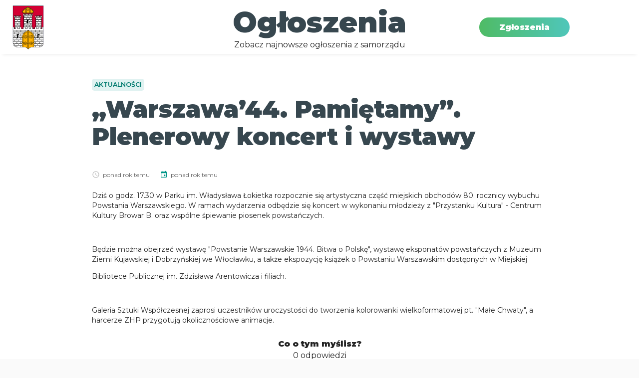

--- FILE ---
content_type: text/html; charset=utf-8
request_url: https://wloclawek.wkontakciejst.pl/ogloszenia/aktualnosci/2024-08-01-%E2%80%9Ewarszawa%E2%80%9944.-pamietamy%E2%80%9D.-plenerowy-koncert-i-wystawy-1910CF3FCCC
body_size: 10887
content:
<!DOCTYPE html><html lang="pl"><head><meta name="viewport" content="width=device-width"/><meta charSet="utf-8"/><link rel="icon" href="/favicon.ico"/><noscript>Ta strona wymaga JavaScript do poprawnego działania</noscript><title>„Warszawa’44. Pamiętamy”. Plenerowy koncert i wystawy</title><meta property="og:site_name" content="Miasto Włocławek - w Kontakcie JST "/><meta property="og:title" content="„Warszawa’44. Pamiętamy”. Plenerowy koncert i wystawy"/><meta property="og:type" content="website"/><meta property="og:locale" content="pl_PL"/><meta property="og:image" content="https://wkontakciejst.blob.core.windows.net/announcements/wloclawek/01910413-0843-4e1c-bd8a-331e78af30c1/3618f451-7dcb-413d-8a88-6dbeb9ea7eb2/80.jpg_t.jpg"/><link rel="stylesheet" href="https://unpkg.com/leaflet@1.7.1/dist/leaflet.css" integrity="sha512-xodZBNTC5n17Xt2atTPuE1HxjVMSvLVW9ocqUKLsCC5CXdbqCmblAshOMAS6/keqq/sMZMZ19scR4PsZChSR7A==" crossorigin=""/><meta name="next-head-count" content="11"/><link rel="stylesheet" href="https://unpkg.com/leaflet@1.7.1/dist/leaflet.css" integrity="sha512-xodZBNTC5n17Xt2atTPuE1HxjVMSvLVW9ocqUKLsCC5CXdbqCmblAshOMAS6/keqq/sMZMZ19scR4PsZChSR7A==" crossorigin=""/><link rel="stylesheet" href="https://unpkg.com/react-leaflet-markercluster/dist/styles.min.css"/><link rel="preconnect" href="https://fonts.gstatic.com" crossorigin /><link rel="preload" href="/_next/static/css/3678fcc2ff2b50d4.css" as="style"/><link rel="stylesheet" href="/_next/static/css/3678fcc2ff2b50d4.css" data-n-g=""/><link rel="preload" href="/_next/static/css/ec20c6cfad176537.css" as="style"/><link rel="stylesheet" href="/_next/static/css/ec20c6cfad176537.css" data-n-p=""/><noscript data-n-css=""></noscript><script defer="" nomodule="" src="/_next/static/chunks/polyfills-5cd94c89d3acac5f.js"></script><script src="/_next/static/chunks/webpack-f4e7f434ec57e7e3.js" defer=""></script><script src="/_next/static/chunks/framework-5f4595e5518b5600.js" defer=""></script><script src="/_next/static/chunks/main-03c5cc133ca8593b.js" defer=""></script><script src="/_next/static/chunks/pages/_app-d7fbd4ad3e66239e.js" defer=""></script><script src="/_next/static/chunks/337-8326feefb7466e9b.js" defer=""></script><script src="/_next/static/chunks/12-bad0b631cfc7d8b7.js" defer=""></script><script src="/_next/static/chunks/158-2beb757c68da1877.js" defer=""></script><script src="/_next/static/chunks/301-85a4c0287b4992a3.js" defer=""></script><script src="/_next/static/chunks/840-15d1e0dfb7135218.js" defer=""></script><script src="/_next/static/chunks/pages/announcements/%5Bcategory%5D/%5B...slug%5D-2833be7ebd89144e.js" defer=""></script><script src="/_next/static/1_ZrchCQa74wwZTnhksrz/_buildManifest.js" defer=""></script><script src="/_next/static/1_ZrchCQa74wwZTnhksrz/_ssgManifest.js" defer=""></script><script src="/_next/static/1_ZrchCQa74wwZTnhksrz/_middlewareManifest.js" defer=""></script><style data-href="https://fonts.googleapis.com/css?family=Roboto:300,400,500,700&display=swap">@font-face{font-family:'Roboto';font-style:normal;font-weight:300;font-stretch:normal;font-display:swap;src:url(https://fonts.gstatic.com/l/font?kit=KFOMCnqEu92Fr1ME7kSn66aGLdTylUAMQXC89YmC2DPNWuaabVmUiAw&skey=a0a0114a1dcab3ac&v=v50) format('woff')}@font-face{font-family:'Roboto';font-style:normal;font-weight:400;font-stretch:normal;font-display:swap;src:url(https://fonts.gstatic.com/l/font?kit=KFOMCnqEu92Fr1ME7kSn66aGLdTylUAMQXC89YmC2DPNWubEbVmUiAw&skey=a0a0114a1dcab3ac&v=v50) format('woff')}@font-face{font-family:'Roboto';font-style:normal;font-weight:500;font-stretch:normal;font-display:swap;src:url(https://fonts.gstatic.com/l/font?kit=KFOMCnqEu92Fr1ME7kSn66aGLdTylUAMQXC89YmC2DPNWub2bVmUiAw&skey=a0a0114a1dcab3ac&v=v50) format('woff')}@font-face{font-family:'Roboto';font-style:normal;font-weight:700;font-stretch:normal;font-display:swap;src:url(https://fonts.gstatic.com/l/font?kit=KFOMCnqEu92Fr1ME7kSn66aGLdTylUAMQXC89YmC2DPNWuYjalmUiAw&skey=a0a0114a1dcab3ac&v=v50) format('woff')}@font-face{font-family:'Roboto';font-style:normal;font-weight:300;font-stretch:100%;font-display:swap;src:url(https://fonts.gstatic.com/s/roboto/v50/KFO7CnqEu92Fr1ME7kSn66aGLdTylUAMa3GUBHMdazTgWw.woff2) format('woff2');unicode-range:U+0460-052F,U+1C80-1C8A,U+20B4,U+2DE0-2DFF,U+A640-A69F,U+FE2E-FE2F}@font-face{font-family:'Roboto';font-style:normal;font-weight:300;font-stretch:100%;font-display:swap;src:url(https://fonts.gstatic.com/s/roboto/v50/KFO7CnqEu92Fr1ME7kSn66aGLdTylUAMa3iUBHMdazTgWw.woff2) format('woff2');unicode-range:U+0301,U+0400-045F,U+0490-0491,U+04B0-04B1,U+2116}@font-face{font-family:'Roboto';font-style:normal;font-weight:300;font-stretch:100%;font-display:swap;src:url(https://fonts.gstatic.com/s/roboto/v50/KFO7CnqEu92Fr1ME7kSn66aGLdTylUAMa3CUBHMdazTgWw.woff2) format('woff2');unicode-range:U+1F00-1FFF}@font-face{font-family:'Roboto';font-style:normal;font-weight:300;font-stretch:100%;font-display:swap;src:url(https://fonts.gstatic.com/s/roboto/v50/KFO7CnqEu92Fr1ME7kSn66aGLdTylUAMa3-UBHMdazTgWw.woff2) format('woff2');unicode-range:U+0370-0377,U+037A-037F,U+0384-038A,U+038C,U+038E-03A1,U+03A3-03FF}@font-face{font-family:'Roboto';font-style:normal;font-weight:300;font-stretch:100%;font-display:swap;src:url(https://fonts.gstatic.com/s/roboto/v50/KFO7CnqEu92Fr1ME7kSn66aGLdTylUAMawCUBHMdazTgWw.woff2) format('woff2');unicode-range:U+0302-0303,U+0305,U+0307-0308,U+0310,U+0312,U+0315,U+031A,U+0326-0327,U+032C,U+032F-0330,U+0332-0333,U+0338,U+033A,U+0346,U+034D,U+0391-03A1,U+03A3-03A9,U+03B1-03C9,U+03D1,U+03D5-03D6,U+03F0-03F1,U+03F4-03F5,U+2016-2017,U+2034-2038,U+203C,U+2040,U+2043,U+2047,U+2050,U+2057,U+205F,U+2070-2071,U+2074-208E,U+2090-209C,U+20D0-20DC,U+20E1,U+20E5-20EF,U+2100-2112,U+2114-2115,U+2117-2121,U+2123-214F,U+2190,U+2192,U+2194-21AE,U+21B0-21E5,U+21F1-21F2,U+21F4-2211,U+2213-2214,U+2216-22FF,U+2308-230B,U+2310,U+2319,U+231C-2321,U+2336-237A,U+237C,U+2395,U+239B-23B7,U+23D0,U+23DC-23E1,U+2474-2475,U+25AF,U+25B3,U+25B7,U+25BD,U+25C1,U+25CA,U+25CC,U+25FB,U+266D-266F,U+27C0-27FF,U+2900-2AFF,U+2B0E-2B11,U+2B30-2B4C,U+2BFE,U+3030,U+FF5B,U+FF5D,U+1D400-1D7FF,U+1EE00-1EEFF}@font-face{font-family:'Roboto';font-style:normal;font-weight:300;font-stretch:100%;font-display:swap;src:url(https://fonts.gstatic.com/s/roboto/v50/KFO7CnqEu92Fr1ME7kSn66aGLdTylUAMaxKUBHMdazTgWw.woff2) format('woff2');unicode-range:U+0001-000C,U+000E-001F,U+007F-009F,U+20DD-20E0,U+20E2-20E4,U+2150-218F,U+2190,U+2192,U+2194-2199,U+21AF,U+21E6-21F0,U+21F3,U+2218-2219,U+2299,U+22C4-22C6,U+2300-243F,U+2440-244A,U+2460-24FF,U+25A0-27BF,U+2800-28FF,U+2921-2922,U+2981,U+29BF,U+29EB,U+2B00-2BFF,U+4DC0-4DFF,U+FFF9-FFFB,U+10140-1018E,U+10190-1019C,U+101A0,U+101D0-101FD,U+102E0-102FB,U+10E60-10E7E,U+1D2C0-1D2D3,U+1D2E0-1D37F,U+1F000-1F0FF,U+1F100-1F1AD,U+1F1E6-1F1FF,U+1F30D-1F30F,U+1F315,U+1F31C,U+1F31E,U+1F320-1F32C,U+1F336,U+1F378,U+1F37D,U+1F382,U+1F393-1F39F,U+1F3A7-1F3A8,U+1F3AC-1F3AF,U+1F3C2,U+1F3C4-1F3C6,U+1F3CA-1F3CE,U+1F3D4-1F3E0,U+1F3ED,U+1F3F1-1F3F3,U+1F3F5-1F3F7,U+1F408,U+1F415,U+1F41F,U+1F426,U+1F43F,U+1F441-1F442,U+1F444,U+1F446-1F449,U+1F44C-1F44E,U+1F453,U+1F46A,U+1F47D,U+1F4A3,U+1F4B0,U+1F4B3,U+1F4B9,U+1F4BB,U+1F4BF,U+1F4C8-1F4CB,U+1F4D6,U+1F4DA,U+1F4DF,U+1F4E3-1F4E6,U+1F4EA-1F4ED,U+1F4F7,U+1F4F9-1F4FB,U+1F4FD-1F4FE,U+1F503,U+1F507-1F50B,U+1F50D,U+1F512-1F513,U+1F53E-1F54A,U+1F54F-1F5FA,U+1F610,U+1F650-1F67F,U+1F687,U+1F68D,U+1F691,U+1F694,U+1F698,U+1F6AD,U+1F6B2,U+1F6B9-1F6BA,U+1F6BC,U+1F6C6-1F6CF,U+1F6D3-1F6D7,U+1F6E0-1F6EA,U+1F6F0-1F6F3,U+1F6F7-1F6FC,U+1F700-1F7FF,U+1F800-1F80B,U+1F810-1F847,U+1F850-1F859,U+1F860-1F887,U+1F890-1F8AD,U+1F8B0-1F8BB,U+1F8C0-1F8C1,U+1F900-1F90B,U+1F93B,U+1F946,U+1F984,U+1F996,U+1F9E9,U+1FA00-1FA6F,U+1FA70-1FA7C,U+1FA80-1FA89,U+1FA8F-1FAC6,U+1FACE-1FADC,U+1FADF-1FAE9,U+1FAF0-1FAF8,U+1FB00-1FBFF}@font-face{font-family:'Roboto';font-style:normal;font-weight:300;font-stretch:100%;font-display:swap;src:url(https://fonts.gstatic.com/s/roboto/v50/KFO7CnqEu92Fr1ME7kSn66aGLdTylUAMa3OUBHMdazTgWw.woff2) format('woff2');unicode-range:U+0102-0103,U+0110-0111,U+0128-0129,U+0168-0169,U+01A0-01A1,U+01AF-01B0,U+0300-0301,U+0303-0304,U+0308-0309,U+0323,U+0329,U+1EA0-1EF9,U+20AB}@font-face{font-family:'Roboto';font-style:normal;font-weight:300;font-stretch:100%;font-display:swap;src:url(https://fonts.gstatic.com/s/roboto/v50/KFO7CnqEu92Fr1ME7kSn66aGLdTylUAMa3KUBHMdazTgWw.woff2) format('woff2');unicode-range:U+0100-02BA,U+02BD-02C5,U+02C7-02CC,U+02CE-02D7,U+02DD-02FF,U+0304,U+0308,U+0329,U+1D00-1DBF,U+1E00-1E9F,U+1EF2-1EFF,U+2020,U+20A0-20AB,U+20AD-20C0,U+2113,U+2C60-2C7F,U+A720-A7FF}@font-face{font-family:'Roboto';font-style:normal;font-weight:300;font-stretch:100%;font-display:swap;src:url(https://fonts.gstatic.com/s/roboto/v50/KFO7CnqEu92Fr1ME7kSn66aGLdTylUAMa3yUBHMdazQ.woff2) format('woff2');unicode-range:U+0000-00FF,U+0131,U+0152-0153,U+02BB-02BC,U+02C6,U+02DA,U+02DC,U+0304,U+0308,U+0329,U+2000-206F,U+20AC,U+2122,U+2191,U+2193,U+2212,U+2215,U+FEFF,U+FFFD}@font-face{font-family:'Roboto';font-style:normal;font-weight:400;font-stretch:100%;font-display:swap;src:url(https://fonts.gstatic.com/s/roboto/v50/KFO7CnqEu92Fr1ME7kSn66aGLdTylUAMa3GUBHMdazTgWw.woff2) format('woff2');unicode-range:U+0460-052F,U+1C80-1C8A,U+20B4,U+2DE0-2DFF,U+A640-A69F,U+FE2E-FE2F}@font-face{font-family:'Roboto';font-style:normal;font-weight:400;font-stretch:100%;font-display:swap;src:url(https://fonts.gstatic.com/s/roboto/v50/KFO7CnqEu92Fr1ME7kSn66aGLdTylUAMa3iUBHMdazTgWw.woff2) format('woff2');unicode-range:U+0301,U+0400-045F,U+0490-0491,U+04B0-04B1,U+2116}@font-face{font-family:'Roboto';font-style:normal;font-weight:400;font-stretch:100%;font-display:swap;src:url(https://fonts.gstatic.com/s/roboto/v50/KFO7CnqEu92Fr1ME7kSn66aGLdTylUAMa3CUBHMdazTgWw.woff2) format('woff2');unicode-range:U+1F00-1FFF}@font-face{font-family:'Roboto';font-style:normal;font-weight:400;font-stretch:100%;font-display:swap;src:url(https://fonts.gstatic.com/s/roboto/v50/KFO7CnqEu92Fr1ME7kSn66aGLdTylUAMa3-UBHMdazTgWw.woff2) format('woff2');unicode-range:U+0370-0377,U+037A-037F,U+0384-038A,U+038C,U+038E-03A1,U+03A3-03FF}@font-face{font-family:'Roboto';font-style:normal;font-weight:400;font-stretch:100%;font-display:swap;src:url(https://fonts.gstatic.com/s/roboto/v50/KFO7CnqEu92Fr1ME7kSn66aGLdTylUAMawCUBHMdazTgWw.woff2) format('woff2');unicode-range:U+0302-0303,U+0305,U+0307-0308,U+0310,U+0312,U+0315,U+031A,U+0326-0327,U+032C,U+032F-0330,U+0332-0333,U+0338,U+033A,U+0346,U+034D,U+0391-03A1,U+03A3-03A9,U+03B1-03C9,U+03D1,U+03D5-03D6,U+03F0-03F1,U+03F4-03F5,U+2016-2017,U+2034-2038,U+203C,U+2040,U+2043,U+2047,U+2050,U+2057,U+205F,U+2070-2071,U+2074-208E,U+2090-209C,U+20D0-20DC,U+20E1,U+20E5-20EF,U+2100-2112,U+2114-2115,U+2117-2121,U+2123-214F,U+2190,U+2192,U+2194-21AE,U+21B0-21E5,U+21F1-21F2,U+21F4-2211,U+2213-2214,U+2216-22FF,U+2308-230B,U+2310,U+2319,U+231C-2321,U+2336-237A,U+237C,U+2395,U+239B-23B7,U+23D0,U+23DC-23E1,U+2474-2475,U+25AF,U+25B3,U+25B7,U+25BD,U+25C1,U+25CA,U+25CC,U+25FB,U+266D-266F,U+27C0-27FF,U+2900-2AFF,U+2B0E-2B11,U+2B30-2B4C,U+2BFE,U+3030,U+FF5B,U+FF5D,U+1D400-1D7FF,U+1EE00-1EEFF}@font-face{font-family:'Roboto';font-style:normal;font-weight:400;font-stretch:100%;font-display:swap;src:url(https://fonts.gstatic.com/s/roboto/v50/KFO7CnqEu92Fr1ME7kSn66aGLdTylUAMaxKUBHMdazTgWw.woff2) format('woff2');unicode-range:U+0001-000C,U+000E-001F,U+007F-009F,U+20DD-20E0,U+20E2-20E4,U+2150-218F,U+2190,U+2192,U+2194-2199,U+21AF,U+21E6-21F0,U+21F3,U+2218-2219,U+2299,U+22C4-22C6,U+2300-243F,U+2440-244A,U+2460-24FF,U+25A0-27BF,U+2800-28FF,U+2921-2922,U+2981,U+29BF,U+29EB,U+2B00-2BFF,U+4DC0-4DFF,U+FFF9-FFFB,U+10140-1018E,U+10190-1019C,U+101A0,U+101D0-101FD,U+102E0-102FB,U+10E60-10E7E,U+1D2C0-1D2D3,U+1D2E0-1D37F,U+1F000-1F0FF,U+1F100-1F1AD,U+1F1E6-1F1FF,U+1F30D-1F30F,U+1F315,U+1F31C,U+1F31E,U+1F320-1F32C,U+1F336,U+1F378,U+1F37D,U+1F382,U+1F393-1F39F,U+1F3A7-1F3A8,U+1F3AC-1F3AF,U+1F3C2,U+1F3C4-1F3C6,U+1F3CA-1F3CE,U+1F3D4-1F3E0,U+1F3ED,U+1F3F1-1F3F3,U+1F3F5-1F3F7,U+1F408,U+1F415,U+1F41F,U+1F426,U+1F43F,U+1F441-1F442,U+1F444,U+1F446-1F449,U+1F44C-1F44E,U+1F453,U+1F46A,U+1F47D,U+1F4A3,U+1F4B0,U+1F4B3,U+1F4B9,U+1F4BB,U+1F4BF,U+1F4C8-1F4CB,U+1F4D6,U+1F4DA,U+1F4DF,U+1F4E3-1F4E6,U+1F4EA-1F4ED,U+1F4F7,U+1F4F9-1F4FB,U+1F4FD-1F4FE,U+1F503,U+1F507-1F50B,U+1F50D,U+1F512-1F513,U+1F53E-1F54A,U+1F54F-1F5FA,U+1F610,U+1F650-1F67F,U+1F687,U+1F68D,U+1F691,U+1F694,U+1F698,U+1F6AD,U+1F6B2,U+1F6B9-1F6BA,U+1F6BC,U+1F6C6-1F6CF,U+1F6D3-1F6D7,U+1F6E0-1F6EA,U+1F6F0-1F6F3,U+1F6F7-1F6FC,U+1F700-1F7FF,U+1F800-1F80B,U+1F810-1F847,U+1F850-1F859,U+1F860-1F887,U+1F890-1F8AD,U+1F8B0-1F8BB,U+1F8C0-1F8C1,U+1F900-1F90B,U+1F93B,U+1F946,U+1F984,U+1F996,U+1F9E9,U+1FA00-1FA6F,U+1FA70-1FA7C,U+1FA80-1FA89,U+1FA8F-1FAC6,U+1FACE-1FADC,U+1FADF-1FAE9,U+1FAF0-1FAF8,U+1FB00-1FBFF}@font-face{font-family:'Roboto';font-style:normal;font-weight:400;font-stretch:100%;font-display:swap;src:url(https://fonts.gstatic.com/s/roboto/v50/KFO7CnqEu92Fr1ME7kSn66aGLdTylUAMa3OUBHMdazTgWw.woff2) format('woff2');unicode-range:U+0102-0103,U+0110-0111,U+0128-0129,U+0168-0169,U+01A0-01A1,U+01AF-01B0,U+0300-0301,U+0303-0304,U+0308-0309,U+0323,U+0329,U+1EA0-1EF9,U+20AB}@font-face{font-family:'Roboto';font-style:normal;font-weight:400;font-stretch:100%;font-display:swap;src:url(https://fonts.gstatic.com/s/roboto/v50/KFO7CnqEu92Fr1ME7kSn66aGLdTylUAMa3KUBHMdazTgWw.woff2) format('woff2');unicode-range:U+0100-02BA,U+02BD-02C5,U+02C7-02CC,U+02CE-02D7,U+02DD-02FF,U+0304,U+0308,U+0329,U+1D00-1DBF,U+1E00-1E9F,U+1EF2-1EFF,U+2020,U+20A0-20AB,U+20AD-20C0,U+2113,U+2C60-2C7F,U+A720-A7FF}@font-face{font-family:'Roboto';font-style:normal;font-weight:400;font-stretch:100%;font-display:swap;src:url(https://fonts.gstatic.com/s/roboto/v50/KFO7CnqEu92Fr1ME7kSn66aGLdTylUAMa3yUBHMdazQ.woff2) format('woff2');unicode-range:U+0000-00FF,U+0131,U+0152-0153,U+02BB-02BC,U+02C6,U+02DA,U+02DC,U+0304,U+0308,U+0329,U+2000-206F,U+20AC,U+2122,U+2191,U+2193,U+2212,U+2215,U+FEFF,U+FFFD}@font-face{font-family:'Roboto';font-style:normal;font-weight:500;font-stretch:100%;font-display:swap;src:url(https://fonts.gstatic.com/s/roboto/v50/KFO7CnqEu92Fr1ME7kSn66aGLdTylUAMa3GUBHMdazTgWw.woff2) format('woff2');unicode-range:U+0460-052F,U+1C80-1C8A,U+20B4,U+2DE0-2DFF,U+A640-A69F,U+FE2E-FE2F}@font-face{font-family:'Roboto';font-style:normal;font-weight:500;font-stretch:100%;font-display:swap;src:url(https://fonts.gstatic.com/s/roboto/v50/KFO7CnqEu92Fr1ME7kSn66aGLdTylUAMa3iUBHMdazTgWw.woff2) format('woff2');unicode-range:U+0301,U+0400-045F,U+0490-0491,U+04B0-04B1,U+2116}@font-face{font-family:'Roboto';font-style:normal;font-weight:500;font-stretch:100%;font-display:swap;src:url(https://fonts.gstatic.com/s/roboto/v50/KFO7CnqEu92Fr1ME7kSn66aGLdTylUAMa3CUBHMdazTgWw.woff2) format('woff2');unicode-range:U+1F00-1FFF}@font-face{font-family:'Roboto';font-style:normal;font-weight:500;font-stretch:100%;font-display:swap;src:url(https://fonts.gstatic.com/s/roboto/v50/KFO7CnqEu92Fr1ME7kSn66aGLdTylUAMa3-UBHMdazTgWw.woff2) format('woff2');unicode-range:U+0370-0377,U+037A-037F,U+0384-038A,U+038C,U+038E-03A1,U+03A3-03FF}@font-face{font-family:'Roboto';font-style:normal;font-weight:500;font-stretch:100%;font-display:swap;src:url(https://fonts.gstatic.com/s/roboto/v50/KFO7CnqEu92Fr1ME7kSn66aGLdTylUAMawCUBHMdazTgWw.woff2) format('woff2');unicode-range:U+0302-0303,U+0305,U+0307-0308,U+0310,U+0312,U+0315,U+031A,U+0326-0327,U+032C,U+032F-0330,U+0332-0333,U+0338,U+033A,U+0346,U+034D,U+0391-03A1,U+03A3-03A9,U+03B1-03C9,U+03D1,U+03D5-03D6,U+03F0-03F1,U+03F4-03F5,U+2016-2017,U+2034-2038,U+203C,U+2040,U+2043,U+2047,U+2050,U+2057,U+205F,U+2070-2071,U+2074-208E,U+2090-209C,U+20D0-20DC,U+20E1,U+20E5-20EF,U+2100-2112,U+2114-2115,U+2117-2121,U+2123-214F,U+2190,U+2192,U+2194-21AE,U+21B0-21E5,U+21F1-21F2,U+21F4-2211,U+2213-2214,U+2216-22FF,U+2308-230B,U+2310,U+2319,U+231C-2321,U+2336-237A,U+237C,U+2395,U+239B-23B7,U+23D0,U+23DC-23E1,U+2474-2475,U+25AF,U+25B3,U+25B7,U+25BD,U+25C1,U+25CA,U+25CC,U+25FB,U+266D-266F,U+27C0-27FF,U+2900-2AFF,U+2B0E-2B11,U+2B30-2B4C,U+2BFE,U+3030,U+FF5B,U+FF5D,U+1D400-1D7FF,U+1EE00-1EEFF}@font-face{font-family:'Roboto';font-style:normal;font-weight:500;font-stretch:100%;font-display:swap;src:url(https://fonts.gstatic.com/s/roboto/v50/KFO7CnqEu92Fr1ME7kSn66aGLdTylUAMaxKUBHMdazTgWw.woff2) format('woff2');unicode-range:U+0001-000C,U+000E-001F,U+007F-009F,U+20DD-20E0,U+20E2-20E4,U+2150-218F,U+2190,U+2192,U+2194-2199,U+21AF,U+21E6-21F0,U+21F3,U+2218-2219,U+2299,U+22C4-22C6,U+2300-243F,U+2440-244A,U+2460-24FF,U+25A0-27BF,U+2800-28FF,U+2921-2922,U+2981,U+29BF,U+29EB,U+2B00-2BFF,U+4DC0-4DFF,U+FFF9-FFFB,U+10140-1018E,U+10190-1019C,U+101A0,U+101D0-101FD,U+102E0-102FB,U+10E60-10E7E,U+1D2C0-1D2D3,U+1D2E0-1D37F,U+1F000-1F0FF,U+1F100-1F1AD,U+1F1E6-1F1FF,U+1F30D-1F30F,U+1F315,U+1F31C,U+1F31E,U+1F320-1F32C,U+1F336,U+1F378,U+1F37D,U+1F382,U+1F393-1F39F,U+1F3A7-1F3A8,U+1F3AC-1F3AF,U+1F3C2,U+1F3C4-1F3C6,U+1F3CA-1F3CE,U+1F3D4-1F3E0,U+1F3ED,U+1F3F1-1F3F3,U+1F3F5-1F3F7,U+1F408,U+1F415,U+1F41F,U+1F426,U+1F43F,U+1F441-1F442,U+1F444,U+1F446-1F449,U+1F44C-1F44E,U+1F453,U+1F46A,U+1F47D,U+1F4A3,U+1F4B0,U+1F4B3,U+1F4B9,U+1F4BB,U+1F4BF,U+1F4C8-1F4CB,U+1F4D6,U+1F4DA,U+1F4DF,U+1F4E3-1F4E6,U+1F4EA-1F4ED,U+1F4F7,U+1F4F9-1F4FB,U+1F4FD-1F4FE,U+1F503,U+1F507-1F50B,U+1F50D,U+1F512-1F513,U+1F53E-1F54A,U+1F54F-1F5FA,U+1F610,U+1F650-1F67F,U+1F687,U+1F68D,U+1F691,U+1F694,U+1F698,U+1F6AD,U+1F6B2,U+1F6B9-1F6BA,U+1F6BC,U+1F6C6-1F6CF,U+1F6D3-1F6D7,U+1F6E0-1F6EA,U+1F6F0-1F6F3,U+1F6F7-1F6FC,U+1F700-1F7FF,U+1F800-1F80B,U+1F810-1F847,U+1F850-1F859,U+1F860-1F887,U+1F890-1F8AD,U+1F8B0-1F8BB,U+1F8C0-1F8C1,U+1F900-1F90B,U+1F93B,U+1F946,U+1F984,U+1F996,U+1F9E9,U+1FA00-1FA6F,U+1FA70-1FA7C,U+1FA80-1FA89,U+1FA8F-1FAC6,U+1FACE-1FADC,U+1FADF-1FAE9,U+1FAF0-1FAF8,U+1FB00-1FBFF}@font-face{font-family:'Roboto';font-style:normal;font-weight:500;font-stretch:100%;font-display:swap;src:url(https://fonts.gstatic.com/s/roboto/v50/KFO7CnqEu92Fr1ME7kSn66aGLdTylUAMa3OUBHMdazTgWw.woff2) format('woff2');unicode-range:U+0102-0103,U+0110-0111,U+0128-0129,U+0168-0169,U+01A0-01A1,U+01AF-01B0,U+0300-0301,U+0303-0304,U+0308-0309,U+0323,U+0329,U+1EA0-1EF9,U+20AB}@font-face{font-family:'Roboto';font-style:normal;font-weight:500;font-stretch:100%;font-display:swap;src:url(https://fonts.gstatic.com/s/roboto/v50/KFO7CnqEu92Fr1ME7kSn66aGLdTylUAMa3KUBHMdazTgWw.woff2) format('woff2');unicode-range:U+0100-02BA,U+02BD-02C5,U+02C7-02CC,U+02CE-02D7,U+02DD-02FF,U+0304,U+0308,U+0329,U+1D00-1DBF,U+1E00-1E9F,U+1EF2-1EFF,U+2020,U+20A0-20AB,U+20AD-20C0,U+2113,U+2C60-2C7F,U+A720-A7FF}@font-face{font-family:'Roboto';font-style:normal;font-weight:500;font-stretch:100%;font-display:swap;src:url(https://fonts.gstatic.com/s/roboto/v50/KFO7CnqEu92Fr1ME7kSn66aGLdTylUAMa3yUBHMdazQ.woff2) format('woff2');unicode-range:U+0000-00FF,U+0131,U+0152-0153,U+02BB-02BC,U+02C6,U+02DA,U+02DC,U+0304,U+0308,U+0329,U+2000-206F,U+20AC,U+2122,U+2191,U+2193,U+2212,U+2215,U+FEFF,U+FFFD}@font-face{font-family:'Roboto';font-style:normal;font-weight:700;font-stretch:100%;font-display:swap;src:url(https://fonts.gstatic.com/s/roboto/v50/KFO7CnqEu92Fr1ME7kSn66aGLdTylUAMa3GUBHMdazTgWw.woff2) format('woff2');unicode-range:U+0460-052F,U+1C80-1C8A,U+20B4,U+2DE0-2DFF,U+A640-A69F,U+FE2E-FE2F}@font-face{font-family:'Roboto';font-style:normal;font-weight:700;font-stretch:100%;font-display:swap;src:url(https://fonts.gstatic.com/s/roboto/v50/KFO7CnqEu92Fr1ME7kSn66aGLdTylUAMa3iUBHMdazTgWw.woff2) format('woff2');unicode-range:U+0301,U+0400-045F,U+0490-0491,U+04B0-04B1,U+2116}@font-face{font-family:'Roboto';font-style:normal;font-weight:700;font-stretch:100%;font-display:swap;src:url(https://fonts.gstatic.com/s/roboto/v50/KFO7CnqEu92Fr1ME7kSn66aGLdTylUAMa3CUBHMdazTgWw.woff2) format('woff2');unicode-range:U+1F00-1FFF}@font-face{font-family:'Roboto';font-style:normal;font-weight:700;font-stretch:100%;font-display:swap;src:url(https://fonts.gstatic.com/s/roboto/v50/KFO7CnqEu92Fr1ME7kSn66aGLdTylUAMa3-UBHMdazTgWw.woff2) format('woff2');unicode-range:U+0370-0377,U+037A-037F,U+0384-038A,U+038C,U+038E-03A1,U+03A3-03FF}@font-face{font-family:'Roboto';font-style:normal;font-weight:700;font-stretch:100%;font-display:swap;src:url(https://fonts.gstatic.com/s/roboto/v50/KFO7CnqEu92Fr1ME7kSn66aGLdTylUAMawCUBHMdazTgWw.woff2) format('woff2');unicode-range:U+0302-0303,U+0305,U+0307-0308,U+0310,U+0312,U+0315,U+031A,U+0326-0327,U+032C,U+032F-0330,U+0332-0333,U+0338,U+033A,U+0346,U+034D,U+0391-03A1,U+03A3-03A9,U+03B1-03C9,U+03D1,U+03D5-03D6,U+03F0-03F1,U+03F4-03F5,U+2016-2017,U+2034-2038,U+203C,U+2040,U+2043,U+2047,U+2050,U+2057,U+205F,U+2070-2071,U+2074-208E,U+2090-209C,U+20D0-20DC,U+20E1,U+20E5-20EF,U+2100-2112,U+2114-2115,U+2117-2121,U+2123-214F,U+2190,U+2192,U+2194-21AE,U+21B0-21E5,U+21F1-21F2,U+21F4-2211,U+2213-2214,U+2216-22FF,U+2308-230B,U+2310,U+2319,U+231C-2321,U+2336-237A,U+237C,U+2395,U+239B-23B7,U+23D0,U+23DC-23E1,U+2474-2475,U+25AF,U+25B3,U+25B7,U+25BD,U+25C1,U+25CA,U+25CC,U+25FB,U+266D-266F,U+27C0-27FF,U+2900-2AFF,U+2B0E-2B11,U+2B30-2B4C,U+2BFE,U+3030,U+FF5B,U+FF5D,U+1D400-1D7FF,U+1EE00-1EEFF}@font-face{font-family:'Roboto';font-style:normal;font-weight:700;font-stretch:100%;font-display:swap;src:url(https://fonts.gstatic.com/s/roboto/v50/KFO7CnqEu92Fr1ME7kSn66aGLdTylUAMaxKUBHMdazTgWw.woff2) format('woff2');unicode-range:U+0001-000C,U+000E-001F,U+007F-009F,U+20DD-20E0,U+20E2-20E4,U+2150-218F,U+2190,U+2192,U+2194-2199,U+21AF,U+21E6-21F0,U+21F3,U+2218-2219,U+2299,U+22C4-22C6,U+2300-243F,U+2440-244A,U+2460-24FF,U+25A0-27BF,U+2800-28FF,U+2921-2922,U+2981,U+29BF,U+29EB,U+2B00-2BFF,U+4DC0-4DFF,U+FFF9-FFFB,U+10140-1018E,U+10190-1019C,U+101A0,U+101D0-101FD,U+102E0-102FB,U+10E60-10E7E,U+1D2C0-1D2D3,U+1D2E0-1D37F,U+1F000-1F0FF,U+1F100-1F1AD,U+1F1E6-1F1FF,U+1F30D-1F30F,U+1F315,U+1F31C,U+1F31E,U+1F320-1F32C,U+1F336,U+1F378,U+1F37D,U+1F382,U+1F393-1F39F,U+1F3A7-1F3A8,U+1F3AC-1F3AF,U+1F3C2,U+1F3C4-1F3C6,U+1F3CA-1F3CE,U+1F3D4-1F3E0,U+1F3ED,U+1F3F1-1F3F3,U+1F3F5-1F3F7,U+1F408,U+1F415,U+1F41F,U+1F426,U+1F43F,U+1F441-1F442,U+1F444,U+1F446-1F449,U+1F44C-1F44E,U+1F453,U+1F46A,U+1F47D,U+1F4A3,U+1F4B0,U+1F4B3,U+1F4B9,U+1F4BB,U+1F4BF,U+1F4C8-1F4CB,U+1F4D6,U+1F4DA,U+1F4DF,U+1F4E3-1F4E6,U+1F4EA-1F4ED,U+1F4F7,U+1F4F9-1F4FB,U+1F4FD-1F4FE,U+1F503,U+1F507-1F50B,U+1F50D,U+1F512-1F513,U+1F53E-1F54A,U+1F54F-1F5FA,U+1F610,U+1F650-1F67F,U+1F687,U+1F68D,U+1F691,U+1F694,U+1F698,U+1F6AD,U+1F6B2,U+1F6B9-1F6BA,U+1F6BC,U+1F6C6-1F6CF,U+1F6D3-1F6D7,U+1F6E0-1F6EA,U+1F6F0-1F6F3,U+1F6F7-1F6FC,U+1F700-1F7FF,U+1F800-1F80B,U+1F810-1F847,U+1F850-1F859,U+1F860-1F887,U+1F890-1F8AD,U+1F8B0-1F8BB,U+1F8C0-1F8C1,U+1F900-1F90B,U+1F93B,U+1F946,U+1F984,U+1F996,U+1F9E9,U+1FA00-1FA6F,U+1FA70-1FA7C,U+1FA80-1FA89,U+1FA8F-1FAC6,U+1FACE-1FADC,U+1FADF-1FAE9,U+1FAF0-1FAF8,U+1FB00-1FBFF}@font-face{font-family:'Roboto';font-style:normal;font-weight:700;font-stretch:100%;font-display:swap;src:url(https://fonts.gstatic.com/s/roboto/v50/KFO7CnqEu92Fr1ME7kSn66aGLdTylUAMa3OUBHMdazTgWw.woff2) format('woff2');unicode-range:U+0102-0103,U+0110-0111,U+0128-0129,U+0168-0169,U+01A0-01A1,U+01AF-01B0,U+0300-0301,U+0303-0304,U+0308-0309,U+0323,U+0329,U+1EA0-1EF9,U+20AB}@font-face{font-family:'Roboto';font-style:normal;font-weight:700;font-stretch:100%;font-display:swap;src:url(https://fonts.gstatic.com/s/roboto/v50/KFO7CnqEu92Fr1ME7kSn66aGLdTylUAMa3KUBHMdazTgWw.woff2) format('woff2');unicode-range:U+0100-02BA,U+02BD-02C5,U+02C7-02CC,U+02CE-02D7,U+02DD-02FF,U+0304,U+0308,U+0329,U+1D00-1DBF,U+1E00-1E9F,U+1EF2-1EFF,U+2020,U+20A0-20AB,U+20AD-20C0,U+2113,U+2C60-2C7F,U+A720-A7FF}@font-face{font-family:'Roboto';font-style:normal;font-weight:700;font-stretch:100%;font-display:swap;src:url(https://fonts.gstatic.com/s/roboto/v50/KFO7CnqEu92Fr1ME7kSn66aGLdTylUAMa3yUBHMdazQ.woff2) format('woff2');unicode-range:U+0000-00FF,U+0131,U+0152-0153,U+02BB-02BC,U+02C6,U+02DA,U+02DC,U+0304,U+0308,U+0329,U+2000-206F,U+20AC,U+2122,U+2191,U+2193,U+2212,U+2215,U+FEFF,U+FFFD}</style></head><body><div id="__next" data-reactroot=""><header class="Header_header__dnkhG"><div class="MuiContainer-root MuiContainer-maxWidthLg"><div class="MuiGrid-root Header_headerContainer__h92Vt MuiGrid-container MuiGrid-spacing-xs-2 MuiGrid-align-items-xs-center MuiGrid-justify-content-xs-space-between"><div class="MuiGrid-root Header_logoSection__j0mcd MuiGrid-item MuiGrid-grid-xs-3 MuiGrid-grid-md-3"><a class="Header_logoLink__0fUM5" href="/ogloszenia"><img src="https://wkontakciejst.blob.core.windows.net/tenants/wloclawek/emblem-638191458035187696" alt="Miasto Włocławek - w Kontakcie JST" class="Header_headerLogo__9Q3Ka"/></a></div><div class="MuiGrid-root Header_titleSection__yIwa9 MuiGrid-item MuiGrid-grid-xs-9 MuiGrid-grid-md-6"><a class="link-unstyled" href="/ogloszenia"><h1 class="MuiTypography-root Header_headerTitle__eESll MuiTypography-body1 MuiTypography-displayBlock">Ogłoszenia</h1></a><p class="MuiTypography-root Header_subtitle__QC5dw MuiTypography-body1">Zobacz najnowsze ogłoszenia z samorządu</p></div><div class="MuiGrid-root MuiGrid-item MuiGrid-grid-md-3"><a class="Header_moduleSwitch__o_TSm" href="/zgloszenia">Zgłoszenia</a></div></div></div></header><div style="background-color:#fff;background-image:url(&quot;/bg.png&quot;);background-position:right bottom;background-repeat:no-repeat;margin-bottom:32px"><div class="MuiContainer-root MuiContainer-maxWidthMd" style="margin-top:30px"><div class="MuiGrid-root MuiGrid-container MuiGrid-spacing-xs-10"><div class="MuiGrid-root MuiGrid-item MuiGrid-grid-xs-12 MuiGrid-grid-md-12"><div style="margin-bottom:10px;margin-top:20px"><a href="/ogloszenia/aktualnosci"><div class="AnnouncementCategory_category__f3uGf undefined" style="color:#007A6E;background-color:#e0f2f1">aktualności</div></a></div><h1 class="MuiTypography-root MuiTypography-h1" style="margin-bottom:36px">„Warszawa’44. Pamiętamy”. Plenerowy koncert i wystawy</h1><div style="display:flex;flex-direction:row;align-items:center;margin-bottom:20px"><svg class="MuiSvgIcon-root" focusable="false" viewBox="0 0 24 24" aria-hidden="true" style="margin-right:6px;color:#c1c1c1;width:16px"><path d="M11.99 2C6.47 2 2 6.48 2 12s4.47 10 9.99 10C17.52 22 22 17.52 22 12S17.52 2 11.99 2zM12 20c-4.42 0-8-3.58-8-8s3.58-8 8-8 8 3.58 8 8-3.58 8-8 8z"></path><path d="M12.5 7H11v6l5.25 3.15.75-1.23-4.5-2.67z"></path></svg><span class="MuiTypography-root MuiTypography-caption MuiTypography-displayBlock" title="1 sie 2024, 06:00" style="color:#666">ponad rok temu</span><svg class="MuiSvgIcon-root" focusable="false" viewBox="0 0 24 24" aria-hidden="true" style="margin-right:6px;margin-left:20px;color:#009688;width:16px"><path d="M17 12h-5v5h5v-5zM16 1v2H8V1H6v2H5c-1.11 0-1.99.9-1.99 2L3 19c0 1.1.89 2 2 2h14c1.1 0 2-.9 2-2V5c0-1.1-.9-2-2-2h-1V1h-2zm3 18H5V8h14v11z"></path></svg><span class="MuiTypography-root MuiTypography-caption MuiTypography-displayBlock" title="1 sie 2024, 15:30" style="color:#666">ponad rok temu</span></div><div><p>Dziś o godz. 17.30 w Parku im. Władysława Łokietka rozpocznie się artystyczna część miejskich obchodów 80. rocznicy wybuchu Powstania Warszawskiego. W ramach wydarzenia odbędzie się koncert w wykonaniu młodzieży z "Przystanku Kultura" - Centrum Kultury Browar B. oraz wspólne śpiewanie piosenek powstańczych.</p><p><br></p><p>Będzie można obejrzeć wystawę "Powstanie Warszawskie 1944. Bitwa o Polskę", wystawę eksponatów powstańczych z Muzeum Ziemi Kujawskiej i Dobrzyńskiej we Włocławku, a także ekspozycję książek o Powstaniu Warszawskim dostępnych w Miejskiej </p><p>Bibliotece Publicznej im. Zdzisława Arentowicza i filiach.</p><p><br></p><p>Galeria Sztuki Współczesnej zaprosi uczestników uroczystości do tworzenia kolorowanki wielkoformatowej pt. "Małe Chwaty", a harcerze ZHP przygotują okolicznościowe animacje.</p></div><div style="margin-top:26px;text-align:center"><h3 style="margin-bottom:0">Co o tym myślisz?</h3><p class="MuiTypography-root MuiTypography-body1 MuiTypography-gutterBottom">0<!-- --> odpowiedzi</p><div class="MuiGrid-root MuiGrid-container MuiGrid-spacing-xs-2 MuiGrid-justify-content-xs-center"><div class="MuiGrid-root MuiGrid-item" style="margin-right:8px"><button class="MuiButtonBase-root MuiButton-root MuiButton-outlined" tabindex="0" type="button" style="border-width:2px;border-color:transparent"><span class="MuiButton-label"><div style="display:flex;flex-direction:column;align-items:center"><div style="font-size:30px">👍</div><div><strong>0</strong></div><div style="font-size:0.9em;text-transform:none">Podoba się</div></div></span></button></div><div class="MuiGrid-root MuiGrid-item" style="margin-right:8px"><button class="MuiButtonBase-root MuiButton-root MuiButton-outlined" tabindex="0" type="button" style="border-width:2px;border-color:transparent"><span class="MuiButton-label"><div style="display:flex;flex-direction:column;align-items:center"><div style="font-size:30px">👎</div><div><strong>0</strong></div><div style="font-size:0.9em;text-transform:none">Nie podoba się</div></div></span></button></div></div></div><h2 class="MuiTypography-root MuiTypography-h2" style="margin-bottom:20px;margin-top:30px;font-weight:800;color:#37474f;font-size:1.8rem">Lokalizacja</h2><div class="MuiPaper-root MuiPaper-elevation4 MuiPaper-rounded"><div style="height:400px;width:100%"></div></div><h2 class="MuiTypography-root MuiTypography-h2" style="margin-bottom:20px;margin-top:30px;font-weight:800;color:#37474f;font-size:1.8rem">Galeria</h2><ul class="MuiImageList-root" style="margin:-2px"><li class="MuiImageListItem-root" style="width:33.333333333333336%;height:164px;padding:2px;cursor:pointer"><div class="MuiImageListItem-item"><img src="https://wkontakciejst.blob.core.windows.net/announcements/wloclawek/01910413-0843-4e1c-bd8a-331e78af30c1/3618f451-7dcb-413d-8a88-6dbeb9ea7eb2/80.jpg" alt="80.jpg" loading="lazy"/></div></li></ul></div></div></div></div><div class="Footer_footer__c9Enh"><div class="MuiContainer-root MuiContainer-maxWidthLg"><div class="MuiGrid-root Footer_footerContainer__2VO4a MuiGrid-container MuiGrid-spacing-xs-2 MuiGrid-justify-content-xs-space-between"><div class="MuiGrid-root MuiGrid-item MuiGrid-grid-md-12"><div class="MuiGrid-root Footer_innerContainer__3bBCs MuiGrid-container MuiGrid-spacing-xs-2 MuiGrid-justify-content-xs-space-between"><div class="MuiGrid-root MuiGrid-item"><div class="Footer_unitInfo__m7m8V"><a href="/ogloszenia"><img src="https://wkontakciejst.blob.core.windows.net/tenants/wloclawek/emblem-638191458035187696" alt="Miasto Włocławek - w Kontakcie JST" class="Footer_unitLogo__ldJIL"/></a><div class="Footer_unitDetails__oSTF1"><p><strong>Miasto Włocławek</strong><br/>Zielony Rynek 11/13<br/>87-810<!-- --> <!-- -->Włocławek</p></div></div></div><div class="MuiGrid-root MuiGrid-item"><div class="Footer_logoSection__cwO5G"><div class="Footer_logoItem__3_3FW"><div>Dostawca usługi</div><a href="https://rekordmobile.com.pl" target="_blank" rel="noreferrer"><img src="/rekord-mobile.png" alt="Logo firmy Rekord Mobile - dostawca usługi" class="Footer_logo__swypI"/></a></div><div class="Footer_logoItem__3_3FW"><div>Grupa</div><a href="https://www.rekord.com.pl/ratusz" target="_blank" rel="noreferrer"><img src="/rekord-logo.png" alt="Logo firmy Rekord - producent oprogramowania Ratusz dla urzędów" class="Footer_logo__swypI"/></a></div><div class="Footer_logoItem__3_3FW"><div>Więcej</div><a href="https://mmieszkaniec.pl" target="_blank" rel="noreferrer"><img src="/mmieszkaniec.png" alt="Logo aplikacji mMieszkaniec - mobilna aplikacja dla mieszkańców" class="Footer_logo__swypI"/></a></div></div></div></div></div><div class="MuiGrid-root Footer_copyright__le4a_ MuiGrid-item MuiGrid-grid-xs-12 MuiGrid-grid-md-6">wKontakcieJST.pl © Wszelkie prawa zastrzeżone.</div><div class="MuiGrid-root Footer_links__35ybQ MuiGrid-item MuiGrid-grid-xs-12 MuiGrid-grid-md-6"><a href="/komunikat">Komunikat urzędu</a> | <a href="/deklaracja-dostepnosci">Deklaracja dostępności</a></div></div></div></div></div><script id="__NEXT_DATA__" type="application/json">{"props":{"pageProps":{"announcement":{"id":"01910413-0843-4e1c-bd8a-331e78af30c1","title":"„Warszawa’44. Pamiętamy”. Plenerowy koncert i wystawy","content":"\u003cp\u003eDziś o godz. 17.30 w Parku im. Władysława Łokietka rozpocznie się artystyczna część miejskich obchodów 80. rocznicy wybuchu Powstania Warszawskiego. W ramach wydarzenia odbędzie się koncert w wykonaniu młodzieży z \"Przystanku Kultura\" - Centrum Kultury Browar B. oraz wspólne śpiewanie piosenek powstańczych.\u003c/p\u003e\u003cp\u003e\u003cbr\u003e\u003c/p\u003e\u003cp\u003eBędzie można obejrzeć wystawę \"Powstanie Warszawskie 1944. Bitwa o Polskę\", wystawę eksponatów powstańczych z Muzeum Ziemi Kujawskiej i Dobrzyńskiej we Włocławku, a także ekspozycję książek o Powstaniu Warszawskim dostępnych w Miejskiej \u003c/p\u003e\u003cp\u003eBibliotece Publicznej im. Zdzisława Arentowicza i filiach.\u003c/p\u003e\u003cp\u003e\u003cbr\u003e\u003c/p\u003e\u003cp\u003eGaleria Sztuki Współczesnej zaprosi uczestników uroczystości do tworzenia kolorowanki wielkoformatowej pt. \"Małe Chwaty\", a harcerze ZHP przygotują okolicznościowe animacje.\u003c/p\u003e","publishedAt":"2024-08-01T06:00:02.2520455Z","locations":[{"lat":52.6504748,"lng":19.0795135,"address":"Park Łokietka","name":"Park Łokietka"}],"files":[],"images":[{"id":"3618f451-7dcb-413d-8a88-6dbeb9ea7eb2","name":"80.jpg","mimeType":"image/jpeg","url":"https://wkontakciejst.blob.core.windows.net/announcements/wloclawek/01910413-0843-4e1c-bd8a-331e78af30c1/3618f451-7dcb-413d-8a88-6dbeb9ea7eb2/80.jpg","thumbnailUrl":"https://wkontakciejst.blob.core.windows.net/announcements/wloclawek/01910413-0843-4e1c-bd8a-331e78af30c1/3618f451-7dcb-413d-8a88-6dbeb9ea7eb2/80.jpg_t.jpg","size":389173,"thumbnailSize":159325}],"eventDate":"2024-08-01T15:30:00Z","category":"aktualności","categorySlug":"aktualnosci","slug":"2024-08-01-„warszawa’44.-pamietamy”.-plenerowy-koncert-i-wystawy-1910CF3FCCC","reactions":{"total":0,"details":{},"reacted":false,"reactedWith":null}},"categories":[{"name":"aktualności","color":"#009688","slug":"aktualnosci"},{"name":"wydarzenia","color":"#009688","slug":"wydarzenia"},{"name":"wośp we włocławku","color":"#009688","slug":"wosp-we-wloclawku"},{"name":"urząd","color":"#009688","slug":"urzad"},{"name":"bezpieczeństwo","color":"#009688","slug":"bezpieczenstwo"},{"name":"alerty i ostrzeżenia","color":"#f44336","slug":"alerty-i-ostrzezenia"},{"name":"kultura","color":"#009688","slug":"kultura"},{"name":"sport","color":"#009688","slug":"sport"},{"name":"rewitalizacja","color":"#009688","slug":"rewitalizacja"},{"name":"turystyka","color":"#009688","slug":"turystyka"}],"unit":{"fullName":"Miasto Włocławek","announcementsModuleEnabled":true,"issuesModuleEnabled":true,"anonymousIssuesReporting":false,"address":{"address":"Zielony Rynek 11/13","postalCode":"87-810","city":"Włocławek"},"emblemUrl":"https://wkontakciejst.blob.core.windows.net/tenants/wloclawek/emblem-638191458035187696","footerImageUrl":null,"termsAndConditionsUrl":null,"privacyPolicyUrl":null,"accessibilityStatement":{"unitName":"Urząd Miasta Włocławek","sitePublicationDate":"2021-06-09T10:00:00Z","siteUpdateDate":"2023-02-01T11:00:00Z","statementPublicationDate":"2021-06-09T10:00:00Z","statementUpdateDate":"2025-03-04T11:00:00Z","conformanceStatus":"partiallyConformant","assessmentApproach":"selfEvaluation","assessmentApproachDescription":null,"contactFullName":"Joanna Kowalewska","contactEmail":"koordynator@um.wloclawek.pl","contactPhoneNumber":"54 414 49 59","complaintsContactFullName":"Prezydent Miasta Włocławek","complaintsContactEmail":"poczta@um.wloclawek.pl","complaintsContactAddress":"ul. Zielony Rynek 11/13, 87-800 Włocławek","architecture":"\u003ch4\u003eUrząd Miasta Włocławek (siedziba główna)\u003c/h4\u003e\n\u003caddress\u003e\n\u003cdiv\u003eZielonym Rynku 11/13\u003c/div\u003e\n\u003cdiv\u003e87-800 Włocławek\u003c/div\u003e\n\u003c/address\u003e\n\u003cp\u003e1. Opis dostępności wejścia do budynku i przechodzenia przez obszary kontroli\u003cbr/\u003e\n\u003cbr/\u003e\nBudynek przy Zielonym Rynku 11/13 zlokalizowany jest w centrum miasta. Kompleks przy Zielonym Rynku 11/13 składa się z trzech, połączonych ze sobą obiektów (A,B i C). Każdy obiekt posiada odrębne drzwi wejściowe. Do budynku A prowadzą dwie pary drzwi automatycznych, wyposażonych w czujniki ruchu powodujące samoczynne otwieranie się drzwi w momencie zbliżania się do nich osoby. Przed wejściem głównym zainstalowany został system wzywania asysty dla osób z niepełnosprawnościami oraz dla osób z potrzebą wsparcia połączony z Biurem Obsługi Interesantów. W wiatrołapie oprócz schodów prowadzących do budynku znajduje się pochylnia umożliwiająca wjazd m.in osobom na wózkach i z wózkami dziecięcymi. Do budynku B prowadzą dwie pary drzwi automatycznych, wyposażonych w czujniki ruchu powodujące samoczynne otwieranie się drzwi w momencie zbliżania się do nich osoby. Wejście do budynku B znajduje się na tym samym poziomie od strony zewnętrznej i wewnętrznej budynku. Do budynku C prowadzą dwie pary drzwi.\u003cbr/\u003e\n\u003cbr/\u003e\n2. Opis dostępności korytarzy, schodów i wind\u003cbr/\u003e\n\u003cbr/\u003e\nZ holu głównego na parterze można dostać się do wszystkich, niezbędnych dla interesantów pomieszczeń. Na parterze znajduje się Biuro Obsługi Interesantów, gdzie załatwianych jest większość spraw urzędowych. W biurze dostępna jest dla interesantów ramka do podpisu. Biuro wyposażone jest w urządzenie do obsługi osób słabosłyszących - pętlę indukcyjną (zestaw przenośny). W holu głównym Budynku A zainstalowane zostało krzesło ewakuacyjne. Budynki A,B i C połączone są ze sobą na parterze. Schody w głównej arterii budynku A na III piętrze zostały oznakowane nakładkami kątowymi wraz z polami uwagi dla oznakowania krawędzi pierwszego i ostatniego stopnia biegu w kolorze żółty. W ciągu holu budynku B znajdują się schody złożone z dwóch stopni. Schody są odpowiednio oznakowane.\u003cbr/\u003e\n\u003cbr/\u003e\n3. Opis dostosowań, na przykład pochylni, platform, informacji głosowych, pętlach indukcyjnych.\u003cbr/\u003e\n\u003cbr/\u003e\nW budynku Urzędu przy Zielonym Rynku 11/13. W Biurze Obsługi Interesantów dostępna jest dla interesantów ramka do podpisu. Biuro wyposażone jest w urządzenie do obsługi osób słabo-słyszących - pętlę indukcyjną (zestaw przenośny). Informacje głosowe znajdują się w dźwigach osobowych.\u003cbr/\u003e\n\u003cbr/\u003e\n4. Informacje o miejscu i sposobie korzystania z miejsc parkingowych wyznaczonych dla osób niepełnosprawnych.\u003cbr/\u003e\n\u003cbr/\u003e\nNa parkingu przed budynkiem Urzędu wyznaczone są 4 miejsca parkingowe dla osób niepełnosprawnych. Trzy miejsca znajdują się bezpośrednio przy wejściu do budynku A, ostatnie czwarte zlokalizowane jest przy wejściu do budynku B.\u003c/p\u003e\n\u003cp\u003eBudynek przy ul. Kościuszki 12\u003cbr/\u003e\n\u003cbr/\u003e\n1. Opis dostępności wejścia do budynku i przechodzenia przez obszary kontroli\u003cbr/\u003e\n\u003cbr/\u003e\nBudynek przy ul. Kościuszki 12 zlokalizowany jest w centrum miasta. Do budynku prowadzą trzy pary drzwi. Jedne drzwi znajdują się od strony ul. Kościuszki, pozostałe dwie pary od strony parkingu wewnętrznego. Przy każdym wejściu znajdują się schody. Przy miejscu parkingowym przeznaczonym dla osób niepełnosprawnych, zlokalizowanym na parkingu wewnętrznym, na ścianie znajduje się odpowiednio oznakowany dzwonek. Dzwonek ten przeznaczony jest dla osób ze szczególnymi potrzebami i pozwala na wezwanie urzędnika i dedykowaną obsługę. W budynku występują bariery architektoniczne.\u003cbr/\u003e\n\u003cbr/\u003e\n2. Opis dostępności korytarzy, schodów i wind\u003cbr/\u003e\n\u003cbr/\u003e\nW budynku nie ma dźwigu osobowego.\u003cbr/\u003e\n\u003cbr/\u003e\n3. Opis dostosowań, na przykład pochylni, platform, informacji głosowych, pętlach indukcyjnych.\u003cbr/\u003e\n\u003cbr/\u003e\nW budynku nie ma obecnie pochylni, znajduje się schodołaz do obsługi osób na ręcznych wózkach inwalidzkich.\u003cbr/\u003e\n\u003cbr/\u003e\n4. Informacje o miejscu i sposobie korzystania z miejsc parkingowych wyznaczonych dla osób niepełnosprawnych.\u003cbr/\u003e\n\u003cbr/\u003e\nPrzed budynkiem od strony ulicy Kościuszki znajduje się jedno miejsce parkingowe dla osób niepełnosprawnych. Ponadto na parkingu wewnętrznym znajduje się kolejne, wydzielone miejsce parkingowe dla osób niepełnosprawnych.\u003c/p\u003e\n\u003cp\u003eBudynek przy ul. 3 Maja 22\u003cbr/\u003e\n\u003cbr/\u003e\n1. Opis dostępności wejścia do budynku i przechodzenia przez obszary kontroli\u003cbr/\u003e\n\u003cbr/\u003e\nBudynek zlokalizowany jest w centrum miasta. Do budynku prowadzą dwie pary drzwi. Jedne drzwi znajdują się od strony ulicy, drugie od strony parkingu wewnętrznego. Po wejściu do obiektu są schody. W budynku występują bariery architektoniczne.\u003cbr/\u003e\n\u003cbr/\u003e\n2. Opis dostępności korytarzy, schodów i wind.\u003cbr/\u003e\n\u003cbr/\u003e\nW budynku nie ma dźwigu osobowego.\u003cbr/\u003e\n\u003cbr/\u003e\n3. Opis dostosowań, na przykład pochylni, platform, informacji głosowych, pętlach indukcyjnych.\u003cbr/\u003e\n\u003cbr/\u003e\nW budynku nie ma obecnie pochylni, platform, informacji głosowych i pętli indukcyjnych.\u003cbr/\u003e\n\u003cbr/\u003e\n4. Informacje o miejscu i sposobie korzystania z miejsc parkingowych wyznaczonych dla osób niepełnosprawnych.\u003cbr/\u003e\n\u003cbr/\u003e\nW najbliższym sąsiedztwie budynku Urzędu (narożnik Urzędu), od strony ul. Żabiej, znajdują się ogólnodostępne miejsca parkingowe dla niepełnosprawnych.\u003c/p\u003e\n\u003cp\u003eBudynek przy ul. Ogniowej 8/10 (siedziba Miejskiego Ośrodka Pomocy Rodzinie we Włocławku) - pomieszczenia Miejskiego Zespołu do Spraw Orzekania o Niepełnosprawności we Włocławku\u003cbr/\u003e\n\u003cbr/\u003e\n1. Opis dostępności wejścia do budynku i przechodzenia przez obszary kontroli\u003cbr/\u003e\n\u003cbr/\u003e\nBudynek zlokalizowany w centrum miasta. Składa się z trzech kondygnacji. Na zewnątrz, przed wejściem głównym do budynku usytuowany jest podjazd dla wózków inwalidzkich. Przy drzwiach wejściowych umieszczony jest dzwonek umożliwiający kontakt z pracownikiem portierni w razie potrzeby. Schody do budynku przed wejściem głównym składają się z 3 stopni, oznakowane są oznakowaniem poziomym: nakładki antypoślizgowe na schody w kolorze kontrastującym z powierzchnią schodów, które ułatwiają wejście i zejście oraz ułatwiają widoczność osobom słabowidzącym. Drzwi wejściowe i wyjściowe mają szerokość 1 metra oraz są automatycznie otwierane. Budynek wyposażony jest w windę zewnętrzną, umożliwiającą dojście do wszystkie kondygnacje budynku.\u003cbr/\u003e\n\u003cbr/\u003e\n2. Opis dostępności korytarzy, schodów i wind.\u003cbr/\u003e\n\u003cbr/\u003e\nW budynku jest winda zewnętrzna umożliwiająca wjazd na wszystkie kondygnacje budynku. Schody wewnętrzne składają się z 4 stopni, posiadają zamontowane poręcze, oraz oznaczone są oznakowaniem poziomym: taśmą antypoślizgową w kolorze kontrastującym z powierzchnią schodów ułatwiającą widoczność osobom słabowidzącym. Wejście do pomieszczeń w których obsługiwani są interesanci MZON bez barier architektonicznych, brak progów. Bezpośrednia obsługa interesantów odbywa się na I kondygnacji budynku w pokoju nr 19 natomiast posiedzenia zespołów orzekających odbywają się w pokojach nr 21-24. Sala obsługi interesantów bez barier architektonicznych - brak progów, jest przestronna i dostosowana do obsługi osób na wózkach inwalidzkich, oświetlona światłem naturalnym (duże, przestronne okna).\u003cbr/\u003e\n\u003cbr/\u003e\n3. Opis dostosowań: np. pochylni, platform, informacji głosowych, pętli indukcyjnych.\u003cbr/\u003e\n\u003cbr/\u003e\nIstnieje możliwość skorzystania z pętli indukcyjnej przenośnej w każdej sali MZON, a także wykorzystania podświetlanej lupy powiększającej (8 dioptrii).\u003cbr/\u003e\n\u003cbr/\u003e\n4. Informacje o miejscu i sposobie uzyskania dodatkowej pomocy w budynku.\u003cbr/\u003e\n\u003cbr/\u003e\nBudynek posiada portiernię (dyżurkę ochrony) w której na stałe dostępna jest osoba mogąca udzielić pomocy - Portier. Kontakt telefoniczny do portiera 54 423 23 50 lub do pracownika MZON 54 423 23 85 lub 54 423 23 86.\u003cbr/\u003e\n\u003cbr/\u003e\n5. Opis dostępności toalet, łazienek czy szatni dla osób z niepełnosprawnościami oraz informacja o ich umiejscowieniu.\u003cbr/\u003e\n\u003cbr/\u003e\nŁazienka z toaletą umiejscowiona na I kondygnacji budynku. Pomieszczenie wyposażone jest w sanitariaty przystosowane dla osób poruszających się na wózkach inwalidzkich - obniżony włącznik źródła światła na wysokości 76 cm od powierzchni podłogi, podwyższony sedes, płaska duża umywalka, uchwyty, pisuar. Szerokość drzwi do łazienki - 90 cm. W toalecie zamontowano system przywoławczy SOS ( aktywator sznurkowy, powiadomienie pracownika ochrony/portierni).\u003cbr/\u003e\n\u003cbr/\u003e\n6. Opis możliwości dojazdu komunikacją miejską lub opis dostępności i sposobie korzystania z miejsc parkingowych wyznaczonych dla osób z niepełnosprawnościami.\u003cbr/\u003e\n\u003cbr/\u003e\nPrzed budynkiem na wprost wejścia głównego jest przystanek autobusowy komunikacji miejskiej. Istnieje możliwość dojazdu z różnych dzielnic miasta. Na terenie nieruchomości wyznaczone są 4 miejsca parkingowe dla osób niepełnosprawnych, usytuowane są na terenie parkingu dla interesantów, przy windzie zewnętrznej.\u003c/p\u003e\n\u003cp\u003eBudynek przy ul. Okrzei 65\u003cbr/\u003e\n\u003cbr/\u003e\n1. Opis dostępności wejścia do budynku i przechodzenia przez obszary kontroli\u003cbr/\u003e\n\u003cbr/\u003e\nBudynek zlokalizowany jest w centrum miasta. Jest to budynek dworca PKP. Urząd Miasta posiada odrębne drzwi wejściowe. Przed wejściem znajdują się schody i pochylnia umożliwiająca wjazd m. in. osobom na wózkach i z wózkami dziecięcymi.\u003cbr/\u003e\n\u003cbr/\u003e\n2.Opis dostępności korytarzy, schodów i wind\u003cbr/\u003e\n\u003cbr/\u003e\nNa parterze znajduje się dźwig osobowy, prowadzący z parteru na piętro, a także schody posiadające zamontowane poręcze. Na pierwszym piętrze znajduje się 18 stanowisk obsługi bezpośredniej. Na środku pomieszczenia znajdują się ciągi krzeseł dla interesantów oczekujących na przyjęcie. Sala obsługi interesantów bez barier architektonicznych - brak progów, jest przestronna i dostosowana do obsługi osób na wózkach inwalidzkich. Każde stanowisko jest dostosowane dla osób ze szczególnymi potrzebami. Kasa, w której można uiścić zapłatę jest dostosowana dla osób na wózkach inwalidzkich.\u003cbr/\u003e\n\u003cbr/\u003e\n3. Opis dostosowań: np. pochylni, platform, informacji głosowych, pętli indukcyjnych\u003cbr/\u003e\n\u003cbr/\u003e\nIstnieje możliwość skorzystania z pętli indukcyjnej przenośnej, a także wykorzystania podświetlanej lupy powiększającej z funkcją przekształcenia tekstu na mowę. Na parterze znajduje się dźwig osobowy z informacją głosową.\u003cbr/\u003e\n\u003cbr/\u003e\n4. Informacje o miejscu i sposobie korzystania z miejsc parkingowych wyznaczonych dla osób niepełnosprawnych.\u003cbr/\u003e\n\u003cbr/\u003e\nPrzed budynkiem znajdują się 2 miejsca parkingowe dla osób z niepełnosprawnościami.\u003cbr/\u003e\n\u003cbr/\u003e\n5. Informacje o miejscu i sposobie uzyskania dodatkowej pomocy w budynku\u003cbr/\u003e\n\u003cbr/\u003e\nNa pierwszym piętrze, po lewej stronie znajduje się stanowisko nr 1, w którym w godzinach pracy Urzędu jest dostępna osoba mogąca udzielić pomocy. Na pierwszym piętrze są oznaczone dwa stanowiska obsługi bezpośredniej o nr. 4 i 9, które są przeznaczone do obsługi osób ze szczególnymi potrzebami.\u003cbr/\u003e\n\u003cbr/\u003e\n6. Opis dostępności toalet, łazienek czy szatni dla osób z niepełnosprawnościami oraz informacja o ich umiejscowieniu.\u003cbr/\u003e\n\u003cbr/\u003e\nŁazienka z toaletą dla osób z niepełnosprawnościami umiejscowiona jest na 1 piętrze budynku.\u003cbr/\u003e\n\u003cbr/\u003e\nInformacje wspólne dla wszystkich budynków:\u003cbr/\u003e\n\u003cbr/\u003e\nInformacja o prawie wstępu z psem asystującym i ewentualnych uzasadnionych ograniczeniach. Do wszystkich budynków Urzędu Miasta Włocławek można swobodnie wejść z psem asystującym i psem przewodnikiem. Uprawnienie powyższe nie zwalnia osoby niepełnosprawnej z odpowiedzialności za szkody wyrządzone przez psa asystującego. Warunkiem skorzystania z tego uprawnienia jest wyposażenie psa asystującego w uprząż z umieszczonym widocznym miejscu napisem \"Pies asystujący\" oraz posiadanie przez osobę niepełnosprawną certyfikatu potwierdzającego status psa asystującego i zaświadczenia o wykonaniu wymaganych szczepień weterynaryjnych. Certyfikat potwierdzający status psa asystującego wydaje uprawniony do tego podmiot prowadzący szkolenie psów asystujących, wpisany do prowadzonego przez Pełnomocnika Rządu do Spraw Osób Niepełnosprawnych rejestru podmiotów uprawnionych do wydawania certyfikatów. Osoba niepełnosprawna nie jest zobowiązana do zakładania psu asystującemu kagańca oraz prowadzenia go na smyczy.\u003c/p\u003e\n","communicationAndInformation":"Aktualny raport z zapewnienia dostępności: https://bip.um.wlocl.pl/download//23610/raport-o-stanie-zapewniania-dostepnosci-podmiotu-publicznego_2025.pdf\n\nOsoby chcące skorzystać z pomocy tłumacza języka migowego mogą zgłosić taką potrzebę listownie (co najmniej 3 dni przed) do Wydziału Organizacyjno-Prawny i Kadr Urzędu Miejskiego we Włocławku ul. Zielony Rynek 11/13, 87-800 Włocławek, lub ustnie w Biurze Obsługi Mieszkańców - stanowisko ds. obsługi kancelaryjnej Prezydenta Miasta lub telefonicznie pod nr tel. 54 414-47-88 lub 54 414-42-34 za pośrednictwem osoby przybranej lub elektronicznie na adres: poczta@um.wloclawek.pl\n\nZasady skorzystania z pomocy tłumacza języka migowego (PJM, SJM, SKOGN) zawarte są na stronie Biuletynu Informacji Publicznej Urzędu Miasta Włocławek pod linkiem: https://bip.um.wlocl.pl/120/384/pomoc-tlumacza-jezyka-migowego.html","notAccessibleContent":[{"description":"Mapy są wyłączone z obowiązku zapewniania dostępności.","group":"notCovered"},{"description":"Dokumenty opublikowane przed 23 września 2018r. nie są dostępne cyfrowo. Jeśli potrzebujesz, któregoś z nich w formie dostępnej, skontaktuj się z nami i wskaż, o który dokument chodzi.","group":"notCovered"}],"mobileApps":null},"collectReporterDetails":true,"reporterDetailsEmailRequired":false,"issuesRequiredApprovals":[],"issuesModuleSubtitle":null,"issuesHideFiltersFromEndUser":false,"issuesAllowWatchingIssues":true},"hasTermsAndConditions":true,"allowedReactions":[{"reaction":"like","description":"Podoba się"},{"reaction":"dislike","description":"Nie podoba się"}],"origin":"https://wloclawek.wkontakciejst.pl","userSerialized":"{\"id\":null,\"claims\":{},\"email\":null,\"emailVerified\":false,\"tenantId\":null,\"phoneNumber\":null,\"displayName\":null,\"photoURL\":null,\"clientInitialized\":false,\"_token\":null}"},"__N_SSP":true},"page":"/announcements/[category]/[...slug]","query":{"category":"aktualnosci","slug":["2024-08-01-„warszawa’44.-pamietamy”.-plenerowy-koncert-i-wystawy-1910CF3FCCC"]},"buildId":"1_ZrchCQa74wwZTnhksrz","isFallback":false,"gssp":true,"locale":"pl","locales":["pl"],"defaultLocale":"pl","scriptLoader":[]}</script></body></html>

--- FILE ---
content_type: text/css; charset=UTF-8
request_url: https://wloclawek.wkontakciejst.pl/_next/static/css/3678fcc2ff2b50d4.css
body_size: 405
content:
@import url("https://fonts.googleapis.com/css2?family=Montserrat:wght@400;500;600;900&display=swap");body,html{padding:0;margin:0;background-color:#fafafa!important;height:100%}*{box-sizing:border-box}.leaflet-container{width:100%;height:100%}.react-calendar{margin-top:30px;margin-left:auto;margin-right:auto;border-width:0!important}.chip-container{display:flex;flex-wrap:wrap;grid-gap:2px;gap:2px}.react-calendar__navigation__label__labelText{font-family:Montserrat;text-transform:uppercase}.react-calendar abbr{font-family:Montserrat}.react-calendar .MuiTypography-caption{font-size:.8em!important}.link-unstyled{all:unset;cursor:pointer}.leaflet-popup-content-wrapper{border-radius:5px;width:400px}.leaflet-popup-content{width:100%!important;margin:0;padding:13px 19px}.marker-cluster-small{background-color:rgba(0,150,136,.2)!important}.marker-cluster-small div{background-color:rgba(0,150,136,.6)!important;color:#fff;font-weight:600}.react-calendar{max-width:100%;background:#fff;border:1px solid #a0a096;font-family:Arial,Helvetica,sans-serif;line-height:1.125em}.react-calendar--doubleView{width:700px}.react-calendar--doubleView .react-calendar__viewContainer{display:flex;margin:-.5em}.react-calendar--doubleView .react-calendar__viewContainer>*{width:50%;margin:.5em}.react-calendar,.react-calendar *,.react-calendar :after,.react-calendar :before{box-sizing:border-box}.react-calendar button{margin:0;border:0;outline:none}.react-calendar__navigation{display:flex;height:44px;margin-bottom:1em}.react-calendar__navigation button{min-width:44px;background:none}.react-calendar__navigation button:disabled{background-color:#f0f0f0}.react-calendar__navigation button:enabled:focus,.react-calendar__navigation button:enabled:hover{background-color:#e6e6e6}.react-calendar__month-view__weekdays{text-align:center;text-transform:uppercase;font-weight:700;font-size:.75em}.react-calendar__month-view__weekdays__weekday{padding:.5em}.react-calendar__month-view__weekNumbers .react-calendar__tile{display:flex;align-items:center;justify-content:center;font-size:.75em;font-weight:700}.react-calendar__month-view__days__day--weekend{color:#d10000}.react-calendar__month-view__days__day--neighboringMonth{color:#757575}.react-calendar__century-view .react-calendar__tile,.react-calendar__decade-view .react-calendar__tile,.react-calendar__year-view .react-calendar__tile{padding:2em .5em}.react-calendar__tile{max-width:100%;padding:15px 0;background:none;text-align:center;line-height:16px}.react-calendar__tile:disabled{background-color:#f0f0f0}.react-calendar__tile--now{font-weight:600}.react-calendar__navigation__label__labelText{font-weight:500}

--- FILE ---
content_type: text/css; charset=UTF-8
request_url: https://wloclawek.wkontakciejst.pl/_next/static/css/ec20c6cfad176537.css
body_size: 780
content:
.Header_header__dnkhG{box-shadow:0 8px 6px -6px #eee;background:#fff;position:relative;z-index:999}.Header_moduleSwitch__o_TSm{all:unset;cursor:pointer;font-weight:700!important;color:#fff!important;text-align:center;font-size:16px;padding:10px 40px;border-radius:30px;background-image:linear-gradient(90deg,#4fbb65,#4fc6ba)}.Header_moduleSwitch__o_TSm:hover{opacity:.8}.Header_headerContainer__h92Vt{padding-top:10px}.Header_headerLogo__9Q3Ka{height:90px}.Header_logoSection__j0mcd{display:flex;align-items:center;justify-content:flex-start}.Header_titleSection__yIwa9{text-align:center}.Header_logoLink__0fUM5{display:flex;align-items:center}.Header_headerTitle__eESll{font-weight:800!important;color:#37474f!important;font-size:3.6rem!important;line-height:1.167!important}.Header_subtitle__QC5dw{font-size:1rem!important;line-height:1.2!important;margin-top:2px!important}@media (max-width:960px){.Header_header__dnkhG{padding:8px 0 2px}.Header_headerContainer__h92Vt{padding-top:2px;padding-bottom:2px;min-height:auto;align-items:center;flex-wrap:nowrap}.Header_logoSection__j0mcd{flex:0 0 auto;margin-right:8px}.Header_titleSection__yIwa9{text-align:left;flex:1 1;margin:0}.Header_headerLogo__9Q3Ka{height:25px}.Header_subtitle__QC5dw{font-size:.75rem!important;line-height:1.1!important;margin-top:1px!important}.Header_headerTitle__eESll{font-size:1.2rem!important;line-height:1.1!important;margin-bottom:1px!important;margin-top:1px!important}.Header_moduleSwitch__o_TSm{font-size:9px;padding:3px 12px}}.AnnouncementCategory_category__f3uGf{text-transform:uppercase;font-weight:600;font-size:.9em;display:inline-block;padding:3px 5px;border-radius:5px}.Footer_footer__c9Enh{background-color:#333;color:#fff;min-height:178px;margin-top:30px;font-family:Roboto,sans-serif}.Footer_footer__c9Enh a{color:#fff;text-decoration:none}.Footer_footerContainer__2VO4a,.Footer_innerContainer__3bBCs{padding-top:10px}.Footer_unitInfo__m7m8V{display:flex;flex-direction:row}.Footer_unitLogo__ldJIL{height:90px}.Footer_unitDetails__oSTF1{margin-left:20px}.Footer_logoSection__cwO5G{display:flex;flex-direction:row;margin-top:1em;align-items:flex-end;flex-wrap:wrap}.Footer_logoItem__3_3FW{text-align:center;margin-left:16px}.Footer_logoItem__3_3FW:first-child{margin-left:20px}.Footer_logo__swypI{max-height:50px}.Footer_copyright__le4a_{padding-top:10px}.Footer_links__35ybQ{text-align:right;padding-top:10px}.Footer_footerImage__djGgg{text-align:center;margin-top:10px;background-color:#fff}@media (max-width:960px){.Footer_footer__c9Enh{min-height:auto;margin-top:3px;padding:20px 8px 8px}.Footer_footerContainer__2VO4a{padding-top:4px}.Footer_innerContainer__3bBCs{padding-top:4px;justify-content:center!important}.Footer_unitInfo__m7m8V{flex-direction:row;align-items:center;text-align:left;padding:2px 4px;justify-content:center;margin:0 auto}.Footer_unitLogo__ldJIL{height:25px;margin-top:3px;margin-bottom:2px}.Footer_unitDetails__oSTF1{margin-left:10px;margin-top:0;font-size:.75rem;line-height:1.1;padding:2px 4px}.Footer_unitDetails__oSTF1 p{margin:2px 0}.Footer_logoSection__cwO5G{justify-content:center;margin-top:.4em;margin-bottom:.4em;padding:6px 4px}.Footer_logoItem__3_3FW{margin:3px;font-size:.55rem}.Footer_logoItem__3_3FW:first-child{margin-left:3px;display:none}.Footer_logoItem__3_3FW:nth-child(2),.Footer_logoItem__3_3FW:nth-child(3){display:none}.Footer_logoItem__3_3FW div{font-size:.5rem;margin-bottom:2px;padding-top:2px}.Footer_logo__swypI{max-height:16px;margin-top:2px;margin-bottom:1px}.Footer_copyright__le4a_{padding:2px 4px 4px;order:2}.Footer_copyright__le4a_,.Footer_links__35ybQ{text-align:center;font-size:.7rem;margin-top:0}.Footer_links__35ybQ{padding:0 4px;margin-bottom:0;order:1}.Footer_footerImage__djGgg{margin-top:1px;padding:0 4px}.Footer_footerImage__djGgg img{max-height:35px}}

--- FILE ---
content_type: text/css; charset=UTF-8
request_url: https://wloclawek.wkontakciejst.pl/_next/static/css/9ee4b78a48fb0367.css
body_size: 930
content:
.AnnouncementCategory_category__f3uGf{text-transform:uppercase;font-weight:600;font-size:.9em;display:inline-block;padding:3px 5px;border-radius:5px}.AnnouncementListItem_category__23fyF{margin-bottom:6px}.AnnouncementListItem_content__TXpSL a{word-break:break-all}.AnnouncementListItem_reactionsBar__UQdXB{z-index:999;position:absolute;bottom:100px;transition:all .5s ease-in-out}.Header_header__dnkhG{box-shadow:0 8px 6px -6px #eee;background:#fff;position:relative;z-index:999}.Header_moduleSwitch__o_TSm{all:unset;cursor:pointer;font-weight:700!important;color:#fff!important;text-align:center;font-size:16px;padding:10px 40px;border-radius:30px;background-image:linear-gradient(90deg,#4fbb65,#4fc6ba)}.Header_moduleSwitch__o_TSm:hover{opacity:.8}.Header_headerContainer__h92Vt{padding-top:10px}.Header_headerLogo__9Q3Ka{height:90px}.Header_logoSection__j0mcd{display:flex;align-items:center;justify-content:flex-start}.Header_titleSection__yIwa9{text-align:center}.Header_logoLink__0fUM5{display:flex;align-items:center}.Header_headerTitle__eESll{font-weight:800!important;color:#37474f!important;font-size:3.6rem!important;line-height:1.167!important}.Header_subtitle__QC5dw{font-size:1rem!important;line-height:1.2!important;margin-top:2px!important}@media (max-width:960px){.Header_header__dnkhG{padding:8px 0 2px}.Header_headerContainer__h92Vt{padding-top:2px;padding-bottom:2px;min-height:auto;align-items:center;flex-wrap:nowrap}.Header_logoSection__j0mcd{flex:0 0 auto;margin-right:8px}.Header_titleSection__yIwa9{text-align:left;flex:1 1;margin:0}.Header_headerLogo__9Q3Ka{height:25px}.Header_subtitle__QC5dw{font-size:.75rem!important;line-height:1.1!important;margin-top:1px!important}.Header_headerTitle__eESll{font-size:1.2rem!important;line-height:1.1!important;margin-bottom:1px!important;margin-top:1px!important}.Header_moduleSwitch__o_TSm{font-size:9px;padding:3px 12px}}.AnnouncementCategories_list__bEF2P{display:flex;justify-content:center;flex-wrap:wrap;list-style:none;padding:16;margin:0}.AnnouncementCategories_listItem__xnF_w{margin:5px}.Footer_footer__c9Enh{background-color:#333;color:#fff;min-height:178px;margin-top:30px;font-family:Roboto,sans-serif}.Footer_footer__c9Enh a{color:#fff;text-decoration:none}.Footer_footerContainer__2VO4a,.Footer_innerContainer__3bBCs{padding-top:10px}.Footer_unitInfo__m7m8V{display:flex;flex-direction:row}.Footer_unitLogo__ldJIL{height:90px}.Footer_unitDetails__oSTF1{margin-left:20px}.Footer_logoSection__cwO5G{display:flex;flex-direction:row;margin-top:1em;align-items:flex-end;flex-wrap:wrap}.Footer_logoItem__3_3FW{text-align:center;margin-left:16px}.Footer_logoItem__3_3FW:first-child{margin-left:20px}.Footer_logo__swypI{max-height:50px}.Footer_copyright__le4a_{padding-top:10px}.Footer_links__35ybQ{text-align:right;padding-top:10px}.Footer_footerImage__djGgg{text-align:center;margin-top:10px;background-color:#fff}@media (max-width:960px){.Footer_footer__c9Enh{min-height:auto;margin-top:3px;padding:20px 8px 8px}.Footer_footerContainer__2VO4a{padding-top:4px}.Footer_innerContainer__3bBCs{padding-top:4px;justify-content:center!important}.Footer_unitInfo__m7m8V{flex-direction:row;align-items:center;text-align:left;padding:2px 4px;justify-content:center;margin:0 auto}.Footer_unitLogo__ldJIL{height:25px;margin-top:3px;margin-bottom:2px}.Footer_unitDetails__oSTF1{margin-left:10px;margin-top:0;font-size:.75rem;line-height:1.1;padding:2px 4px}.Footer_unitDetails__oSTF1 p{margin:2px 0}.Footer_logoSection__cwO5G{justify-content:center;margin-top:.4em;margin-bottom:.4em;padding:6px 4px}.Footer_logoItem__3_3FW{margin:3px;font-size:.55rem}.Footer_logoItem__3_3FW:first-child{margin-left:3px;display:none}.Footer_logoItem__3_3FW:nth-child(2),.Footer_logoItem__3_3FW:nth-child(3){display:none}.Footer_logoItem__3_3FW div{font-size:.5rem;margin-bottom:2px;padding-top:2px}.Footer_logo__swypI{max-height:16px;margin-top:2px;margin-bottom:1px}.Footer_copyright__le4a_{padding:2px 4px 4px;order:2}.Footer_copyright__le4a_,.Footer_links__35ybQ{text-align:center;font-size:.7rem;margin-top:0}.Footer_links__35ybQ{padding:0 4px;margin-bottom:0;order:1}.Footer_footerImage__djGgg{margin-top:1px;padding:0 4px}.Footer_footerImage__djGgg img{max-height:35px}}

--- FILE ---
content_type: text/css; charset=UTF-8
request_url: https://wloclawek.wkontakciejst.pl/_next/static/css/9d46d8e613697844.css
body_size: 921
content:
.AnnouncementCategory_category__f3uGf{text-transform:uppercase;font-weight:600;font-size:.9em;display:inline-block;padding:3px 5px;border-radius:5px}.AnnouncementCategories_list__bEF2P{display:flex;justify-content:center;flex-wrap:wrap;list-style:none;padding:16;margin:0}.AnnouncementCategories_listItem__xnF_w{margin:5px}.AnnouncementListItem_category__23fyF{margin-bottom:6px}.AnnouncementListItem_content__TXpSL a{word-break:break-all}.AnnouncementListItem_reactionsBar__UQdXB{z-index:999;position:absolute;bottom:100px;transition:all .5s ease-in-out}.Header_header__dnkhG{box-shadow:0 8px 6px -6px #eee;background:#fff;position:relative;z-index:999}.Header_moduleSwitch__o_TSm{all:unset;cursor:pointer;font-weight:700!important;color:#fff!important;text-align:center;font-size:16px;padding:10px 40px;border-radius:30px;background-image:linear-gradient(90deg,#4fbb65,#4fc6ba)}.Header_moduleSwitch__o_TSm:hover{opacity:.8}.Header_headerContainer__h92Vt{padding-top:10px}.Header_headerLogo__9Q3Ka{height:90px}.Header_logoSection__j0mcd{display:flex;align-items:center;justify-content:flex-start}.Header_titleSection__yIwa9{text-align:center}.Header_logoLink__0fUM5{display:flex;align-items:center}.Header_headerTitle__eESll{font-weight:800!important;color:#37474f!important;font-size:3.6rem!important;line-height:1.167!important}.Header_subtitle__QC5dw{font-size:1rem!important;line-height:1.2!important;margin-top:2px!important}@media (max-width:960px){.Header_header__dnkhG{padding:8px 0 2px}.Header_headerContainer__h92Vt{padding-top:2px;padding-bottom:2px;min-height:auto;align-items:center;flex-wrap:nowrap}.Header_logoSection__j0mcd{flex:0 0 auto;margin-right:8px}.Header_titleSection__yIwa9{text-align:left;flex:1 1;margin:0}.Header_headerLogo__9Q3Ka{height:25px}.Header_subtitle__QC5dw{font-size:.75rem!important;line-height:1.1!important;margin-top:1px!important}.Header_headerTitle__eESll{font-size:1.2rem!important;line-height:1.1!important;margin-bottom:1px!important;margin-top:1px!important}.Header_moduleSwitch__o_TSm{font-size:9px;padding:3px 12px}}.Footer_footer__c9Enh{background-color:#333;color:#fff;min-height:178px;margin-top:30px;font-family:Roboto,sans-serif}.Footer_footer__c9Enh a{color:#fff;text-decoration:none}.Footer_footerContainer__2VO4a,.Footer_innerContainer__3bBCs{padding-top:10px}.Footer_unitInfo__m7m8V{display:flex;flex-direction:row}.Footer_unitLogo__ldJIL{height:90px}.Footer_unitDetails__oSTF1{margin-left:20px}.Footer_logoSection__cwO5G{display:flex;flex-direction:row;margin-top:1em;align-items:flex-end;flex-wrap:wrap}.Footer_logoItem__3_3FW{text-align:center;margin-left:16px}.Footer_logoItem__3_3FW:first-child{margin-left:20px}.Footer_logo__swypI{max-height:50px}.Footer_copyright__le4a_{padding-top:10px}.Footer_links__35ybQ{text-align:right;padding-top:10px}.Footer_footerImage__djGgg{text-align:center;margin-top:10px;background-color:#fff}@media (max-width:960px){.Footer_footer__c9Enh{min-height:auto;margin-top:3px;padding:20px 8px 8px}.Footer_footerContainer__2VO4a{padding-top:4px}.Footer_innerContainer__3bBCs{padding-top:4px;justify-content:center!important}.Footer_unitInfo__m7m8V{flex-direction:row;align-items:center;text-align:left;padding:2px 4px;justify-content:center;margin:0 auto}.Footer_unitLogo__ldJIL{height:25px;margin-top:3px;margin-bottom:2px}.Footer_unitDetails__oSTF1{margin-left:10px;margin-top:0;font-size:.75rem;line-height:1.1;padding:2px 4px}.Footer_unitDetails__oSTF1 p{margin:2px 0}.Footer_logoSection__cwO5G{justify-content:center;margin-top:.4em;margin-bottom:.4em;padding:6px 4px}.Footer_logoItem__3_3FW{margin:3px;font-size:.55rem}.Footer_logoItem__3_3FW:first-child{margin-left:3px;display:none}.Footer_logoItem__3_3FW:nth-child(2),.Footer_logoItem__3_3FW:nth-child(3){display:none}.Footer_logoItem__3_3FW div{font-size:.5rem;margin-bottom:2px;padding-top:2px}.Footer_logo__swypI{max-height:16px;margin-top:2px;margin-bottom:1px}.Footer_copyright__le4a_{padding:2px 4px 4px;order:2}.Footer_copyright__le4a_,.Footer_links__35ybQ{text-align:center;font-size:.7rem;margin-top:0}.Footer_links__35ybQ{padding:0 4px;margin-bottom:0;order:1}.Footer_footerImage__djGgg{margin-top:1px;padding:0 4px}.Footer_footerImage__djGgg img{max-height:35px}}

--- FILE ---
content_type: text/css; charset=UTF-8
request_url: https://wloclawek.wkontakciejst.pl/_next/static/css/4220ba8877aae6dc.css
body_size: 676
content:
.Header_header__dnkhG{box-shadow:0 8px 6px -6px #eee;background:#fff;position:relative;z-index:999}.Header_moduleSwitch__o_TSm{all:unset;cursor:pointer;font-weight:700!important;color:#fff!important;text-align:center;font-size:16px;padding:10px 40px;border-radius:30px;background-image:linear-gradient(90deg,#4fbb65,#4fc6ba)}.Header_moduleSwitch__o_TSm:hover{opacity:.8}.Header_headerContainer__h92Vt{padding-top:10px}.Header_headerLogo__9Q3Ka{height:90px}.Header_logoSection__j0mcd{display:flex;align-items:center;justify-content:flex-start}.Header_titleSection__yIwa9{text-align:center}.Header_logoLink__0fUM5{display:flex;align-items:center}.Header_headerTitle__eESll{font-weight:800!important;color:#37474f!important;font-size:3.6rem!important;line-height:1.167!important}.Header_subtitle__QC5dw{font-size:1rem!important;line-height:1.2!important;margin-top:2px!important}@media (max-width:960px){.Header_header__dnkhG{padding:8px 0 2px}.Header_headerContainer__h92Vt{padding-top:2px;padding-bottom:2px;min-height:auto;align-items:center;flex-wrap:nowrap}.Header_logoSection__j0mcd{flex:0 0 auto;margin-right:8px}.Header_titleSection__yIwa9{text-align:left;flex:1 1;margin:0}.Header_headerLogo__9Q3Ka{height:25px}.Header_subtitle__QC5dw{font-size:.75rem!important;line-height:1.1!important;margin-top:1px!important}.Header_headerTitle__eESll{font-size:1.2rem!important;line-height:1.1!important;margin-bottom:1px!important;margin-top:1px!important}.Header_moduleSwitch__o_TSm{font-size:9px;padding:3px 12px}}.FormCategorySelect_header__IF7TY,.FormCategorySelect_headerItem__uPlAN{font-weight:600!important;color:#000!important;background-color:#fff!important;display:flex;align-items:center}.FormCategorySelect_headerItem__uPlAN{cursor:pointer}.FormCategorySelect_icon__lafYr{width:30px;height:30px}.Footer_footer__c9Enh{background-color:#333;color:#fff;min-height:178px;margin-top:30px;font-family:Roboto,sans-serif}.Footer_footer__c9Enh a{color:#fff;text-decoration:none}.Footer_footerContainer__2VO4a,.Footer_innerContainer__3bBCs{padding-top:10px}.Footer_unitInfo__m7m8V{display:flex;flex-direction:row}.Footer_unitLogo__ldJIL{height:90px}.Footer_unitDetails__oSTF1{margin-left:20px}.Footer_logoSection__cwO5G{display:flex;flex-direction:row;margin-top:1em;align-items:flex-end;flex-wrap:wrap}.Footer_logoItem__3_3FW{text-align:center;margin-left:16px}.Footer_logoItem__3_3FW:first-child{margin-left:20px}.Footer_logo__swypI{max-height:50px}.Footer_copyright__le4a_{padding-top:10px}.Footer_links__35ybQ{text-align:right;padding-top:10px}.Footer_footerImage__djGgg{text-align:center;margin-top:10px;background-color:#fff}@media (max-width:960px){.Footer_footer__c9Enh{min-height:auto;margin-top:3px;padding:20px 8px 8px}.Footer_footerContainer__2VO4a{padding-top:4px}.Footer_innerContainer__3bBCs{padding-top:4px;justify-content:center!important}.Footer_unitInfo__m7m8V{flex-direction:row;align-items:center;text-align:left;padding:2px 4px;justify-content:center;margin:0 auto}.Footer_unitLogo__ldJIL{height:25px;margin-top:3px;margin-bottom:2px}.Footer_unitDetails__oSTF1{margin-left:10px;margin-top:0;font-size:.75rem;line-height:1.1;padding:2px 4px}.Footer_unitDetails__oSTF1 p{margin:2px 0}.Footer_logoSection__cwO5G{justify-content:center;margin-top:.4em;margin-bottom:.4em;padding:6px 4px}.Footer_logoItem__3_3FW{margin:3px;font-size:.55rem}.Footer_logoItem__3_3FW:first-child{margin-left:3px;display:none}.Footer_logoItem__3_3FW:nth-child(2),.Footer_logoItem__3_3FW:nth-child(3){display:none}.Footer_logoItem__3_3FW div{font-size:.5rem;margin-bottom:2px;padding-top:2px}.Footer_logo__swypI{max-height:16px;margin-top:2px;margin-bottom:1px}.Footer_copyright__le4a_{padding:2px 4px 4px;order:2}.Footer_copyright__le4a_,.Footer_links__35ybQ{text-align:center;font-size:.7rem;margin-top:0}.Footer_links__35ybQ{padding:0 4px;margin-bottom:0;order:1}.Footer_footerImage__djGgg{margin-top:1px;padding:0 4px}.Footer_footerImage__djGgg img{max-height:35px}}

--- FILE ---
content_type: application/javascript; charset=UTF-8
request_url: https://wloclawek.wkontakciejst.pl/_next/static/chunks/pages/announcements/%5Bcategory%5D/%5B...slug%5D-2833be7ebd89144e.js
body_size: 4041
content:
(self.webpackChunk_N_E=self.webpackChunk_N_E||[]).push([[550],{6543:function(e,n,t){"use strict";var r=t(4836),i=t(5263);n.Z=void 0;var o=i(t(7294)),a=(0,r(t(2108)).default)(o.createElement("path",{d:"M16.59 9H15V4c0-.55-.45-1-1-1h-4c-.55 0-1 .45-1 1v5H7.41c-.89 0-1.34 1.08-.71 1.71l4.59 4.59c.39.39 1.02.39 1.41 0l4.59-4.59c.63-.63.19-1.71-.7-1.71zM5 19c0 .55.45 1 1 1h12c.55 0 1-.45 1-1s-.45-1-1-1H6c-.55 0-1 .45-1 1z"}),"GetAppRounded");n.Z=a},2898:function(e,n,t){(window.__NEXT_P=window.__NEXT_P||[]).push(["/announcements/[category]/[...slug]",function(){return t(8183)}])},8183:function(e,n,t){"use strict";t.r(n),t.d(n,{__N_SSP:function(){return M},default:function(){return W}});var r=t(5893),i=t(5697),o=t.n(i),a=t(9008),c=t(5152),s=t(3832),l=t(1749),u=t(2318),d=t(9895),f=t(7342),h=t(7480),g=t(1664),m=t(6543),p=t(7715),x=t(4450),y=t(156),v=t(31),j=t(7294),b=t(3691),w=t(9685),Z=t(8108),T=function(e){var n=e.currentIndex+1,t=e.views.length;return n&&t?(0,r.jsxs)("span",{children:[n," z ",t]}):null};T.propTypes={currentIndex:o().number,views:o().array};var k=function(e){var n=e.images,t=(0,j.useState)(0),i=t[0],o=t[1],a=(0,j.useState)(!1),c=a[0],s=a[1],l=(0,j.useCallback)((function(e){o(e),s(!0)}),[]);return(0,r.jsxs)(r.Fragment,{children:[(0,r.jsx)(w.Z,{rowHeight:160,cols:3,children:n.map((function(e,n){return(0,r.jsx)(Z.Z,{cols:1,style:{cursor:"pointer"},children:(0,r.jsx)("img",{src:e.url,alt:e.name,loading:"lazy",onClick:function(){return l(n)}})},e.url)}))}),(0,r.jsx)(b.KP,{children:c?(0,r.jsx)(b.u_,{onClose:function(){o(0),s(!1)},children:(0,r.jsx)(b.ZP,{formatters:{getAltText:function(){return"{caption} | Obraz {currentIndex}"},getNextLabel:function(){return"Poka\u017c {nextIndex} z {totalCount}"},getPrevLabel:function(){return"Poka\u017c {prevIndex} z {totalCount}"},getNextTitle:function(){return"Nast\u0119pne"},getPrevTitle:function(){return"Poprzednie"},getCloseLabel:function(){return"Zamknij (esc)"},getFullscreenLabel:function(){return"Pe\u0142ny ekran (f)"}},components:{FooterCount:T},currentIndex:i,views:n.map((function(e){return{source:{thumbnail:e.url,fullscreen:e.url,regular:e.url,download:e.url},caption:e.name}}))})}):null})]})};k.propTypes={images:o().array.isRequired};var z=k,C=t(124),P=t(2984),S=t(4051),R=t.n(S),_=t(282);function O(e,n,t,r,i,o,a){try{var c=e[o](a),s=c.value}catch(l){return void t(l)}c.done?n(s):Promise.resolve(s).then(r,i)}var E=function(){var e,n=(e=R().mark((function e(n,t){var r,i;return R().wrap((function(e){for(;;)switch(e.prev=e.next){case 0:if(r=null!=n?Object.assign({},n):{},!t){e.next=6;break}return e.next=4,t.getIdToken();case 4:(i=e.sent)&&(r.Authorization="Bearer ".concat(i));case 6:return e.abrupt("return",r);case 7:case"end":return e.stop()}}),e)})),function(){var n=this,t=arguments;return new Promise((function(r,i){var o=e.apply(n,t);function a(e){O(o,r,i,a,c,"next",e)}function c(e){O(o,r,i,a,c,"throw",e)}a(void 0)}))});return function(e,t){return n.apply(this,arguments)}}();function A(e,n,t,r,i,o,a){try{var c=e[o](a),s=c.value}catch(l){return void t(l)}c.done?n(s):Promise.resolve(s).then(r,i)}function N(e){return function(){var n=this,t=arguments;return new Promise((function(r,i){var o=e.apply(n,t);function a(e){A(o,r,i,a,c,"next",e)}function c(e){A(o,r,i,a,c,"throw",e)}a(void 0)}))}}var q={heart:"\u2764\ufe0f",like:"\ud83d\udc4d",dislike:"\ud83d\udc4e",laugh:"\ud83d\ude04",sad:"\ud83d\ude22",angry:"\ud83d\ude21",wow:"\ud83d\ude32",seeNoEvil:"\ud83d\ude48",confused:"\ud83d\ude15"},I=function(e){var n=e.announcement,t=e.user,i=e.allowedReactions,o=(0,j.useState)(!1),a=o[0],c=o[1],s=(0,j.useState)(n.reactions),d=s[0],f=s[1],h=function(e){return n.reactions.reacted&&n.reactions.reactedWith===e},g=function(){var e=N(R().mark((function e(r){var i;return R().wrap((function(e){for(;;)switch(e.prev=e.next){case 0:return c(!0),e.next=3,E({"Content-Type":"application/json",Origin:origin},t);case 3:return i=e.sent,e.prev=4,e.next=7,fetch("/api/announcements/".concat(n.id,"/react"),{method:"POST",headers:i,body:JSON.stringify({reaction:r})});case 7:d.details[r]=(d.details[r]||0)+1,d.reactedWith=r,d.reacted=!0,++d.total,f(d),e.next=17;break;case 14:e.prev=14,e.t0=e.catch(4),console.log(e.t0);case 17:return e.prev=17,c(!1),e.finish(17);case 20:case"end":return e.stop()}}),e,null,[[4,14,17,20]])})));return function(n){return e.apply(this,arguments)}}(),m=function(){var e=N(R().mark((function e(r){var i;return R().wrap((function(e){for(;;)switch(e.prev=e.next){case 0:return c(!0),e.next=3,E({"Content-Type":"application/json",Origin:origin},t);case 3:return i=e.sent,e.prev=4,e.next=7,fetch("/api/announcements/".concat(n.id,"/react"),{method:"DELETE",headers:i});case 7:d.details[r]=d.details[r]-1,d.reactedWith=null,d.reacted=!1,--d.total,f(d),e.next=17;break;case 14:e.prev=14,e.t0=e.catch(4),console.log(e.t0);case 17:return e.prev=17,c(!1),e.finish(17);case 20:case"end":return e.stop()}}),e,null,[[4,14,17,20]])})));return function(n){return e.apply(this,arguments)}}();return(0,r.jsxs)("div",{style:{marginTop:26,textAlign:"center"},children:[(0,r.jsx)("h3",{style:{marginBottom:0},children:"Co o tym my\u015blisz?"}),(0,r.jsxs)(u.Z,{gutterBottom:!0,children:[d.total," odpowiedzi"]}),(0,r.jsx)(l.Z,{container:!0,justifyContent:"center",spacing:2,children:i.map((function(e){return(0,r.jsx)(l.Z,{item:!0,style:{marginRight:8},children:(0,r.jsx)(_.Z,{disabled:a||d.reacted&&!h(e.reaction),onClick:function(){return h(e.reaction)?m(e.reaction):g(e.reaction)},variant:"outlined",style:{borderWidth:2,borderColor:h(e.reaction)?"#007A6E":"transparent"},children:(0,r.jsxs)("div",{style:{display:"flex",flexDirection:"column",alignItems:"center"},children:[(0,r.jsx)("div",{style:{fontSize:30},children:q[e.reaction]}),(0,r.jsx)("div",{children:(0,r.jsx)("strong",{children:d.details[e.reaction]||0})}),(0,r.jsx)("div",{style:{fontSize:"0.9em",textTransform:"none"},children:e.description})]})})},e.reaction)}))})]})};I.propTypes={allowedReactions:i.array.isRequired,announcement:i.object.isRequired,user:i.object.isRequired};var B=I;function L(e,n,t){return n in e?Object.defineProperty(e,n,{value:t,enumerable:!0,configurable:!0,writable:!0}):e[n]=t,e}function D(e){var n=e.announcement,i=e.categories,o=e.unit,b=e.hasTermsAndConditions,w=e.allowedReactions,Z=(0,c.default)((function(){return Promise.all([t.e(269),t.e(871)]).then(t.bind(t,5727))}),{loadableGenerated:{webpack:function(){return[5727]}},ssr:!1}),T=(0,P.useUser)(),k={categories:i.reduce((function(e,n){return function(e){for(var n=1;n<arguments.length;n++){var t=null!=arguments[n]?arguments[n]:{},r=Object.keys(t);"function"===typeof Object.getOwnPropertySymbols&&(r=r.concat(Object.getOwnPropertySymbols(t).filter((function(e){return Object.getOwnPropertyDescriptor(t,e).enumerable})))),r.forEach((function(n){L(e,n,t[n])}))}return e}({},e,L({},n.name,n.color))}),{})};return(0,j.useEffect)((function(){T.id&&T.clientInitialized&&fetch("/api/telemetry?oid=".concat(n.id,"&e=1"),{method:"POST"})}),[T]),(0,r.jsxs)(x.O,{state:k,children:[(0,r.jsxs)(a.default,{children:[(0,r.jsx)("title",{children:n.title}),(0,r.jsx)("meta",{property:"og:site_name",content:"".concat(o.fullName," - w Kontakcie JST ")}),(0,r.jsx)("meta",{property:"og:title",content:n.title}),(0,r.jsx)("meta",{property:"og:type",content:"website"}),(0,r.jsx)("meta",{property:"og:locale",content:"pl_PL"}),n.images.length>0?(0,r.jsx)("meta",{property:"og:image",content:n.images[0].thumbnailUrl}):null,(0,r.jsx)("link",{rel:"stylesheet",href:"https://unpkg.com/leaflet@1.7.1/dist/leaflet.css",integrity:"sha512-xodZBNTC5n17Xt2atTPuE1HxjVMSvLVW9ocqUKLsCC5CXdbqCmblAshOMAS6/keqq/sMZMZ19scR4PsZChSR7A==",crossorigin:""})]}),(0,r.jsx)(y.Z,{unit:o}),(0,r.jsx)("div",{style:{backgroundColor:"#fff",backgroundImage:'url("/bg.png")',backgroundPosition:"right bottom",backgroundRepeat:"no-repeat",marginBottom:32},children:(0,r.jsx)(s.Z,{maxWidth:"md",style:{marginTop:30},children:(0,r.jsx)(l.Z,{container:!0,spacing:10,children:(0,r.jsxs)(l.Z,{item:!0,xs:12,md:12,children:[n.category&&(0,r.jsx)("div",{style:{marginBottom:10,marginTop:20},children:(0,r.jsx)(v.Z,{category:n.category,slug:n.categorySlug,color:k.categories[n.category]})}),(0,r.jsx)(u.Z,{variant:"h1",style:{marginBottom:36},children:n.title}),(0,r.jsxs)("div",{style:{display:"flex",flexDirection:"row",alignItems:"center",marginBottom:20},children:[(0,r.jsx)(f.Z,{style:{marginRight:6,color:"#c1c1c1",width:16}}),(0,r.jsx)(u.Z,{variant:"caption",display:"block",title:(0,p.TT)(n.publishedAt),style:{color:"#666"},children:(0,p.uE)(n.publishedAt)}),n.eventDate?(0,r.jsxs)(r.Fragment,{children:[(0,r.jsx)(h.Z,{style:{marginRight:6,marginLeft:20,color:"#009688",width:16}}),(0,r.jsx)(u.Z,{variant:"caption",display:"block",title:(0,p.TT)(n.eventDate),style:{color:"#666"},children:(0,p.uE)(n.eventDate)})]}):null]}),(0,r.jsx)("div",{dangerouslySetInnerHTML:{__html:n.content}}),w.length?(0,r.jsx)(B,{announcement:n,allowedReactions:w,user:T}):null,n.locations.length>0&&(0,r.jsxs)(r.Fragment,{children:[(0,r.jsx)(u.Z,{variant:"h2",style:{marginBottom:20,marginTop:30,fontWeight:800,color:"#37474f",fontSize:"1.8rem"},children:"Lokalizacja"}),(0,r.jsx)(d.Z,{elevation:4,children:(0,r.jsx)("div",{style:{height:400,width:"100%"},children:(0,r.jsx)(Z,{locations:n.locations})})})]}),n.images.length>0&&(0,r.jsxs)(r.Fragment,{children:[(0,r.jsx)(u.Z,{variant:"h2",style:{marginBottom:20,marginTop:30,fontWeight:800,color:"#37474f",fontSize:"1.8rem"},children:"Galeria"}),(0,r.jsx)(z,{images:n.images})]}),n.files.length>0&&(0,r.jsxs)(r.Fragment,{children:[(0,r.jsx)(u.Z,{variant:"h2",style:{marginBottom:20,marginTop:30,fontWeight:800,color:"#37474f",fontSize:"1.8rem"},children:"Do pobrania"}),(0,r.jsx)("ul",{style:{listStyle:"none",padding:0},children:n.files.map((function(e){return(0,r.jsx)("li",{children:(0,r.jsx)(g.default,{href:e.url,children:(0,r.jsxs)("div",{style:{display:"flex",flexDirection:"row",alignItems:"center",cursor:"pointer"},children:[(0,r.jsx)(m.Z,{style:{marginRight:10,width:30,color:"#7cb342"}})," ",e.name]})})},e.name)}))})]})]})})})}),(0,r.jsx)(C.Z,{homeUrl:"/ogloszenia",unit:o,hasTermsAndConditions:b})]})}D.propTypes={announcement:o().object.isRequired,categories:o().array.isRequired,unit:o().object.isRequired,hasTermsAndConditions:o().bool.isRequired,allowedReactions:o().array};var M=!0,W=(0,P.withUser)()(D)},31:function(e,n,t){"use strict";var r=t(5893),i=t(5697),o=t.n(i),a=t(1664),c=t(3136),s=t.n(c),l={"#009688":"#e0f2f1","#f44336":"#ffebee","#e91e63":"#fce4ec","#9c27b0":"#f3e5f5","#673ab7":"#ede7f6","#3f51b5":"#e8eaf6","#2196f3":"#e3f2fd","#03a9f4":"#e1f5fe","#00bcd4":"#e0f7fa","#4caf50":"#e8f5e9","#8bc34a":"#f1f8e9","#cddc39":"#f9fbe7","#ffeb3b":"#fffde7","#ffc107":"#fff8e1","#ff9800":"#fff3e0","#ff5722":"#fbe9e7","#795548":"#efebe9","#9e9e9e":"#fafafa","#607d8b":"#eceff1"},u={"#8bc34a":"#547A29","#e91e63":"#CC1452","#2196f3":"#0A6FC2","#009688":"#007A6E"},d=function(e){var n=e.category,t=e.slug,i=e.color,o=e.className,c=(0,r.jsx)("div",{className:"".concat(s().category," ").concat(o),style:{color:u[i]||i,backgroundColor:l[i]},children:n});return t?(0,r.jsx)(a.default,{href:"/ogloszenia/".concat(t),children:(0,r.jsx)("a",{children:c})}):c};d.propTypes={category:o().string.isRequired,slug:o().string,color:o().string.isRequired,className:o().string},n.Z=d},156:function(e,n,t){"use strict";var r=t(5893),i=t(5697),o=t.n(i),a=t(2385),c=function(e){var n=e.unit;return(0,r.jsx)(a.Z,{unit:n,title:"Og\u0142oszenia",subtitle:"Zobacz najnowsze og\u0142oszenia z samorz\u0105du",homeUrl:"/ogloszenia",switchModule:n.issuesModuleEnabled?{url:"/zgloszenia",title:"Zg\u0142oszenia"}:null})};c.propTypes={unit:o().object.isRequired},n.Z=c},7715:function(e,n,t){"use strict";t.d(n,{uE:function(){return c},TT:function(){return s}});var r=t(4314),i=t(8420),o=t(6761),a=t(1754),c=function(e){return(0,r.Z)((0,i.Z)(e),{addSuffix:!0,locale:a.Z}).replace("oko\u0142o ","")},s=function(e){return(0,o.Z)((0,i.Z)(e),"PP, HH:mm",{addSuffix:!0,locale:a.Z})}},3136:function(e){e.exports={category:"AnnouncementCategory_category__f3uGf"}}},function(e){e.O(0,[337,12,158,301,840,774,888,179],(function(){return n=2898,e(e.s=n);var n}));var n=e.O();_N_E=n}]);

--- FILE ---
content_type: application/javascript; charset=UTF-8
request_url: https://wloclawek.wkontakciejst.pl/_next/static/chunks/pages/announcements/%5Bcategory%5D-e4e40924be30e286.js
body_size: 3107
content:
(self.webpackChunk_N_E=self.webpackChunk_N_E||[]).push([[324],{9659:function(e,n,t){"use strict";var r=t(7462),i=t(5987),o=t(7294),a=t(6010),s=t(3871),c=t(1591),l=t(4896),u=t(3834),d=t(2318),f=o.forwardRef((function(e,n){var t=e.classes,c=e.className,f=e.color,m=void 0===f?"primary":f,g=e.component,p=void 0===g?"a":g,h=e.onBlur,y=e.onFocus,x=e.TypographyClasses,j=e.underline,b=void 0===j?"hover":j,v=e.variant,Z=void 0===v?"inherit":v,w=(0,i.Z)(e,["classes","className","color","component","onBlur","onFocus","TypographyClasses","underline","variant"]),_=(0,l.Z)(),R=_.isFocusVisible,T=_.onBlurVisible,z=_.ref,N=o.useState(!1),A=N[0],k=N[1],C=(0,u.Z)(n,z);return o.createElement(d.Z,(0,r.Z)({className:(0,a.Z)(t.root,t["underline".concat((0,s.Z)(b))],c,A&&t.focusVisible,"button"===p&&t.button),classes:x,color:m,component:p,onBlur:function(e){A&&(T(),k(!1)),h&&h(e)},onFocus:function(e){R(e)&&k(!0),y&&y(e)},ref:C,variant:Z},w))}));n.Z=(0,c.Z)({root:{},underlineNone:{textDecoration:"none"},underlineHover:{textDecoration:"none","&:hover":{textDecoration:"underline"}},underlineAlways:{textDecoration:"underline"},button:{position:"relative",WebkitTapHighlightColor:"transparent",backgroundColor:"transparent",outline:0,border:0,margin:0,borderRadius:0,padding:0,cursor:"pointer",userSelect:"none",verticalAlign:"middle","-moz-appearance":"none","-webkit-appearance":"none","&::-moz-focus-inner":{borderStyle:"none"},"&$focusVisible":{outline:"auto"}},focusVisible:{}},{name:"MuiLink"})(f)},1174:function(e,n,t){(window.__NEXT_P=window.__NEXT_P||[]).push(["/announcements/[category]",function(){return t(950)}])},950:function(e,n,t){"use strict";t.r(n),t.d(n,{__N_SSP:function(){return y},default:function(){return x}});var r=t(5893),i=t(5697),o=t.n(i),a=t(3832),s=t(1749),c=t(2318),l=t(9008),u=t(1163),d=t(6188),f=t(156),m=t(5775),g=t(4450),p=t(124);function h(e,n,t){return n in e?Object.defineProperty(e,n,{value:t,enumerable:!0,configurable:!0,writable:!0}):e[n]=t,e}var y=!0;function x(e){var n=e.announcements,t=e.categories,i=e.unit,o=e.hasTermsAndConditions,y=e.allowedReactions,x=(0,u.useRouter)().query.category,j={categories:t.reduce((function(e,n){return function(e){for(var n=1;n<arguments.length;n++){var t=null!=arguments[n]?arguments[n]:{},r=Object.keys(t);"function"===typeof Object.getOwnPropertySymbols&&(r=r.concat(Object.getOwnPropertySymbols(t).filter((function(e){return Object.getOwnPropertyDescriptor(t,e).enumerable})))),r.forEach((function(n){h(e,n,t[n])}))}return e}({},e,h({},n.name,n.color))}),{})},b=t.find((function(e){return e.slug===x})),v=b?b.name:null;return(0,r.jsxs)(g.O,{state:j,children:[(0,r.jsx)(l.default,{children:(0,r.jsxs)("title",{children:["Og\u0142oszenia - ",v]})}),(0,r.jsx)(f.Z,{unit:i}),(0,r.jsx)(a.Z,{maxWidth:"lg",style:{marginTop:30},children:(0,r.jsxs)(s.Z,{container:!0,spacing:10,children:[(0,r.jsxs)(s.Z,{item:!0,xs:12,md:7,children:[(0,r.jsxs)(c.Z,{gutterBottom:!0,display:"block",variant:"subtitle2",color:"textSecondary",style:{marginBottom:20},children:["Przegl\u0105dasz wpisy z kategorii ",v]}),(0,r.jsx)(d.Z,{announcements:n,allowedReactions:y})]}),(0,r.jsx)(s.Z,{item:!0,md:5,children:(0,r.jsx)(m.Z,{categories:t})})]})}),(0,r.jsx)(p.Z,{homeUrl:"/ogloszenia",unit:i,hasTermsAndConditions:o})]})}x.propTypes={announcements:o().array.isRequired,categories:o().array.isRequired,unit:o().object.isRequired,hasTermsAndConditions:o().bool.isRequired,allowedReactions:o().array.isRequired}},5775:function(e,n,t){"use strict";var r=t(5893),i=t(2318),o=t(5697),a=t.n(o),s=t(31),c=t(2786),l=t.n(c),u=function(e){var n=e.categories;return(0,r.jsxs)(r.Fragment,{children:[(0,r.jsx)(i.Z,{variant:"h3",align:"center",gutterBottom:!0,children:"Kategorie"}),(0,r.jsx)("ul",{className:l().list,children:n.map((function(e){return(0,r.jsx)("li",{className:l().listItem,children:(0,r.jsx)(s.Z,{slug:e.slug,category:e.name,color:e.color})},e.name)}))})]})};u.propTypes={categories:a().array.isRequired},n.Z=u},31:function(e,n,t){"use strict";var r=t(5893),i=t(5697),o=t.n(i),a=t(1664),s=t(3136),c=t.n(s),l={"#009688":"#e0f2f1","#f44336":"#ffebee","#e91e63":"#fce4ec","#9c27b0":"#f3e5f5","#673ab7":"#ede7f6","#3f51b5":"#e8eaf6","#2196f3":"#e3f2fd","#03a9f4":"#e1f5fe","#00bcd4":"#e0f7fa","#4caf50":"#e8f5e9","#8bc34a":"#f1f8e9","#cddc39":"#f9fbe7","#ffeb3b":"#fffde7","#ffc107":"#fff8e1","#ff9800":"#fff3e0","#ff5722":"#fbe9e7","#795548":"#efebe9","#9e9e9e":"#fafafa","#607d8b":"#eceff1"},u={"#8bc34a":"#547A29","#e91e63":"#CC1452","#2196f3":"#0A6FC2","#009688":"#007A6E"},d=function(e){var n=e.category,t=e.slug,i=e.color,o=e.className,s=(0,r.jsx)("div",{className:"".concat(c().category," ").concat(o),style:{color:u[i]||i,backgroundColor:l[i]},children:n});return t?(0,r.jsx)(a.default,{href:"/ogloszenia/".concat(t),children:(0,r.jsx)("a",{children:s})}):s};d.propTypes={category:o().string.isRequired,slug:o().string,color:o().string.isRequired,className:o().string},n.Z=d},7392:function(e,n,t){"use strict";t.d(n,{Z:function(){return _}});var r=t(5893),i=t(7294),o=t(5697),a=t.n(o),s=t(1664),c=t(9895),l=t(1749),u=t(9659),d=t(2318),f=t(282),m=t(7342),g=t(7480),p=t(31),h=t(7715),y=t(1028),x=t.n(y),j=t(4450),b={heart:"\u2764\ufe0f",like:"\ud83d\udc4d",dislike:"\ud83d\udc4e",laugh:"\ud83d\ude04",sad:"\ud83d\ude22",angry:"\ud83d\ude21",wow:"\ud83d\ude32",seeNoEvil:"\ud83d\ude48",confused:"\ud83d\ude15"},v=function(e){var n=e.announcement,t=e.allowedReactions;return(0,r.jsx)("div",{style:{marginTop:10},children:(0,r.jsx)(l.Z,{container:!0,spacing:2,children:t.map((function(e){return(0,r.jsx)(l.Z,{item:!0,children:(0,r.jsxs)("div",{style:{display:"flex",alignItems:"center",cursor:"default"},title:e.description,children:[(0,r.jsx)("div",{children:b[e.reaction]}),(0,r.jsx)("div",{style:{fontWeight:600,marginLeft:2},children:n.reactions.details[e.reaction]||0})]})},e.reaction)}))})})};v.propTypes={allowedReactions:o.array.isRequired,announcement:o.object.isRequired};var Z=v,w=i.memo((function(e){var n=e.announcement,t=e.allowedReactions,i=e.pinned,o=(0,j.b)();return(0,r.jsx)(c.Z,{elevation:i?4:1,style:{padding:20,marginBottom:32},children:(0,r.jsxs)(l.Z,{container:!0,spacing:2,children:[(0,r.jsxs)(l.Z,{item:!0,md:!0,children:[n.category&&(0,r.jsx)("div",{style:{marginBottom:10},children:(0,r.jsx)(p.Z,{category:n.category,slug:n.categorySlug,color:o.categories[n.category],className:x().category})}),(0,r.jsx)(s.default,{href:"/ogloszenia/".concat(n.categorySlug||"-","/").concat(n.slug),passHref:!0,children:(0,r.jsx)(u.Z,{color:"inherit",component:"a",underline:"none",children:(0,r.jsx)(d.Z,{variant:"h2",gutterBottom:!0,children:n.title})})}),(0,r.jsxs)("div",{style:{display:"flex",flexDirection:"row",alignItems:"center",marginBottom:20},children:[(0,r.jsx)(m.Z,{style:{marginRight:6,color:"#c1c1c1",width:16}}),(0,r.jsx)(d.Z,{variant:"caption",display:"block",title:(0,h.TT)(n.publishedAt),style:{color:"#666"},children:(0,h.uE)(n.publishedAt)}),n.eventDate?(0,r.jsxs)(r.Fragment,{children:[(0,r.jsx)(g.Z,{style:{marginRight:6,marginLeft:20,color:"#009688",width:16}}),(0,r.jsx)(d.Z,{variant:"caption",display:"block",title:(0,h.TT)(n.eventDate),style:{color:"#666"},children:(0,h.uE)(n.eventDate)})]}):null]}),(0,r.jsx)("div",{className:x().content,dangerouslySetInnerHTML:{__html:n.content}})]}),n.images.length?(0,r.jsx)(l.Z,{item:!0,md:4,children:(0,r.jsx)("div",{children:(0,r.jsx)("img",{src:n.images[0].thumbnailUrl,alt:n.images[0].name,style:{width:"100%",borderRadius:4}})})}):null,(0,r.jsx)(l.Z,{item:!0,xs:12,children:(0,r.jsxs)("div",{style:{display:"flex",justifyContent:"space-between"},children:[t.length?(0,r.jsx)(Z,{announcement:n,allowedReactions:t}):null,(0,r.jsx)(f.Z,{href:"/ogloszenia/".concat(n.categorySlug||"-","/").concat(n.slug),style:{fontWeight:600,marginLeft:-8},children:"Wi\u0119cej"})]})})]})})}),(function(e,n){return e.announcement.id===n.announcement.id&&e.pinned===n.pinned&&e.allowedReactions.length===n.allowedReactions.length}));w.displayName="AnnouncementListItem",w.propTypes={announcement:a().object.isRequired,allowedReactions:a().array.isRequired,pinned:a().bool};var _=w},6188:function(e,n,t){"use strict";var r=t(5893),i=t(7294),o=t(5697),a=t.n(o),s=t(7392),c=i.memo((function(e){var n=e.announcements,t=e.allowedReactions;return(0,r.jsx)(r.Fragment,{children:n.map((function(e){return(0,r.jsx)(s.Z,{announcement:e,allowedReactions:t},e.id)}))})}));c.displayName="AnnouncementsList",c.propTypes={announcements:a().array.isRequired,allowedReactions:a().array.isRequired},n.Z=c},156:function(e,n,t){"use strict";var r=t(5893),i=t(5697),o=t.n(i),a=t(2385),s=function(e){var n=e.unit;return(0,r.jsx)(a.Z,{unit:n,title:"Og\u0142oszenia",subtitle:"Zobacz najnowsze og\u0142oszenia z samorz\u0105du",homeUrl:"/ogloszenia",switchModule:n.issuesModuleEnabled?{url:"/zgloszenia",title:"Zg\u0142oszenia"}:null})};s.propTypes={unit:o().object.isRequired},n.Z=s},7715:function(e,n,t){"use strict";t.d(n,{uE:function(){return s},TT:function(){return c}});var r=t(4314),i=t(8420),o=t(6761),a=t(1754),s=function(e){return(0,r.Z)((0,i.Z)(e),{addSuffix:!0,locale:a.Z}).replace("oko\u0142o ","")},c=function(e){return(0,o.Z)((0,i.Z)(e),"PP, HH:mm",{addSuffix:!0,locale:a.Z})}},2786:function(e){e.exports={list:"AnnouncementCategories_list__bEF2P",listItem:"AnnouncementCategories_listItem__xnF_w"}},3136:function(e){e.exports={category:"AnnouncementCategory_category__f3uGf"}},1028:function(e){e.exports={category:"AnnouncementListItem_category__23fyF",content:"AnnouncementListItem_content__TXpSL",reactionsBar:"AnnouncementListItem_reactionsBar__UQdXB"}}},function(e){e.O(0,[337,12,158,840,774,888,179],(function(){return n=1174,e(e.s=n);var n}));var n=e.O();_N_E=n}]);

--- FILE ---
content_type: application/javascript; charset=UTF-8
request_url: https://wloclawek.wkontakciejst.pl/_next/static/chunks/871.eee7c2d58c3ce240.js
body_size: 3430
content:
"use strict";(self.webpackChunk_N_E=self.webpackChunk_N_E||[]).push([[871],{7615:function(n,t,e){e.d(t,{d:function(){return o}});var r=e(7294);function o(n,t){const e=(0,r.useRef)(t);(0,r.useEffect)((function(){t!==e.current&&null!=n.attributionControl&&(null!=e.current&&n.attributionControl.removeAttribution(e.current),null!=t&&n.attributionControl.addAttribution(t)),e.current=t}),[n,t])}},22:function(n,t,e){e.d(t,{RA:function(){return c},LE:function(){return i},G5:function(){return a}});var r=e(7294),o=e(3935),u=e(557);function c(n){function t(t,e){const{instance:o,context:c}=n(t).current;return(0,r.useImperativeHandle)(e,(()=>o)),null==t.children?null:r.createElement(u.UO,{value:c},t.children)}return(0,r.forwardRef)(t)}function i(n){function t(t,e){const[u,c]=(0,r.useState)(!1),{instance:i}=n(t,c).current;(0,r.useImperativeHandle)(e,(()=>i)),(0,r.useEffect)((function(){u&&i.update()}),[i,u,t.children]);const a=i._contentNode;return a?(0,o.createPortal)(t.children,a):null}return(0,r.forwardRef)(t)}function a(n){function t(t,e){const{instance:o}=n(t).current;return(0,r.useImperativeHandle)(e,(()=>o)),null}return(0,r.forwardRef)(t)}},557:function(n,t,e){e.d(t,{cV:function(){return o},U1:function(){return u},UO:function(){return c},mE:function(){return i}});var r=e(7294);const o=1,u=(0,r.createContext)(null),c=u.Provider;function i(){const n=(0,r.useContext)(u);if(null==n)throw new Error("No context provided: useLeafletContext() can only be used in a descendant of <MapContainer>");return n}},9420:function(n,t,e){e.d(t,{y:function(){return u}});var r=e(7294),o=e(557);function u(n){return function(t){const e=(0,o.mE)(),u=n(t,e),{instance:c}=u.current,i=(0,r.useRef)(t.position),{position:a}=t;return(0,r.useEffect)((function(){return c.addTo(e.map),function(){c.remove()}}),[e.map,c]),(0,r.useEffect)((function(){null!=a&&a!==i.current&&(c.setPosition(a),i.current=a)}),[c,a]),u}}},2438:function(n,t,e){e.d(t,{W:function(){return i}});var r=e(7615),o=e(557),u=e(1350),c=e(5828);function i(n,t){return function(e,i){const a=(0,o.mE)(),l=n((0,c.q)(e,a),a);return(0,r.d)(a.map,e.attribution),(0,u.t)(l.current,e.eventHandlers),t(l.current,a,e,i),l}}},4777:function(n,t,e){e.d(t,{I:function(){return o}});var r=e(7294);function o(n,t){return null==t?function(t,e){return(0,r.useRef)(n(t,e))}:function(e,o){const u=(0,r.useRef)(n(e,o)),c=(0,r.useRef)(e),{instance:i}=u.current;return(0,r.useEffect)((function(){c.current!==e&&(t(i,e,c.current),c.current=e)}),[i,e,o]),u}}},1350:function(n,t,e){e.d(t,{t:function(){return o}});var r=e(7294);function o(n,t){const e=(0,r.useRef)();(0,r.useEffect)((function(){return null!=t&&n.instance.on(t),e.current=t,function(){null!=e.current&&n.instance.off(e.current),e.current=null}}),[n,t])}},8622:function(n,t,e){e.d(t,{vm:function(){return l},dW:function(){return f},SO:function(){return s},Au:function(){return d},Lf:function(){return p}});var r=e(22),o=e(9420),u=e(4777),c=e(6810),i=e(2438),a=e(4060);function l(n){const t=(0,u.I)((function(t,e){return{instance:n(t),context:e}})),e=(0,o.y)(t);return(0,r.G5)(e)}function f(n,t){const e=(0,u.I)(n,t),o=(0,c.u)(e);return(0,r.RA)(o)}function s(n,t){const e=(0,u.I)(n),o=(0,i.W)(e,t);return(0,r.LE)(o)}function d(n,t){const e=(0,u.I)(n,t),o=(0,a.n)(e);return(0,r.RA)(o)}function p(n,t){const e=(0,u.I)(n,t),o=(0,c.u)(e);return(0,r.G5)(o)}},6329:function(n,t,e){function r(n,t,e){const{opacity:r,zIndex:o}=t;null!=r&&r!==e.opacity&&n.setOpacity(r),null!=o&&o!==e.zIndex&&n.setZIndex(o)}e.d(t,{I:function(){return r}})},6810:function(n,t,e){e.d(t,{g:function(){return a},u:function(){return l}});var r=e(7294),o=e(7615),u=e(557),c=e(1350),i=e(5828);function a(n,t){(0,r.useEffect)((function(){return(t.layerContainer??t.map).addLayer(n.instance),function(){var e;null==(e=t.layerContainer)||e.removeLayer(n.instance),t.map.removeLayer(n.instance)}}),[t,n])}function l(n){return function(t){const e=(0,u.mE)(),r=n((0,i.q)(t,e),e);return(0,o.d)(e.map,t.attribution),(0,c.t)(r.current,t.eventHandlers),a(r.current,e),r}}},5828:function(n,t,e){function r(n,t){const e=n.pane??t.pane;return e?{...n,pane:e}:n}e.d(t,{q:function(){return r}})},4060:function(n,t,e){e.d(t,{_:function(){return a},n:function(){return l}});var r=e(7294),o=e(557),u=e(1350),c=e(6810),i=e(5828);function a(n,t){const e=(0,r.useRef)();(0,r.useEffect)((function(){if(t.pathOptions!==e.current){const r=t.pathOptions??{};n.instance.setStyle(r),e.current=r}}),[n,t])}function l(n){return function(t){const e=(0,o.mE)(),r=n((0,i.q)(t,e),e);return(0,u.t)(r.current,t.eventHandlers),(0,c.g)(r.current,e),a(r.current,t),r}}},2977:function(n,t,e){var r=e(8622),o=e(5243),u=e.n(o);function c(n,t,e){return t in n?Object.defineProperty(n,t,{value:e,enumerable:!0,configurable:!0,writable:!0}):n[t]=e,n}function i(n){for(var t=1;t<arguments.length;t++){var e=null!=arguments[t]?arguments[t]:{},r=Object.keys(e);"function"===typeof Object.getOwnPropertySymbols&&(r=r.concat(Object.getOwnPropertySymbols(e).filter((function(n){return Object.getOwnPropertyDescriptor(e,n).enumerable})))),r.forEach((function(t){c(n,t,e[t])}))}return n}function a(n,t){if(null==n)return{};var e,r,o=function(n,t){if(null==n)return{};var e,r,o={},u=Object.keys(n);for(r=0;r<u.length;r++)e=u[r],t.indexOf(e)>=0||(o[e]=n[e]);return o}(n,t);if(Object.getOwnPropertySymbols){var u=Object.getOwnPropertySymbols(n);for(r=0;r<u.length;r++)e=u[r],t.indexOf(e)>=0||Object.prototype.propertyIsEnumerable.call(n,e)&&(o[e]=n[e])}return o}var l=(0,r.dW)((function(n,t){var e=n.url,r=n.layer,o=n.style,c=void 0===o?"default":o,l=n.tilematrixSet,f=void 0===l?"EPSG:3857":l,s=n.format,d=void 0===s?"image/png":s,p=n.tileSize,y=void 0===p?256:p,v=n.attribution,m=a(n,["url","layer","style","tilematrixSet","format","tileSize","attribution"]),b="".concat(e,"?SERVICE=WMTS&REQUEST=GetTile&VERSION=1.0.0&LAYER=").concat(r,"&STYLE=").concat(c,"&TILEMATRIXSET=").concat(f,"&TILEMATRIX=").concat(f,":{z}&TILEROW={y}&TILECOL={x}&FORMAT=").concat(d,"&rfh=1");return{instance:u().tileLayer(b,i({tileSize:y,attribution:v,maxZoom:19,minZoom:5,updateWhenZooming:!1,keepBuffer:2},m)),context:t}}),(function(n,t,e){e.attribution!==t.attribution&&null!=t.attribution&&(n.options.attribution=t.attribution)}));t.Z=l},5727:function(n,t,e){e.r(t);var r=e(5893),o=e(2318),u=e(5697),c=e(795),i=e(777),a=e(4526),l=e(4284),f=e(7409),s=e(8543),d=e(2977),p=function(n){var t=n.locations;return(0,r.jsxs)(c.h,{center:[t[0].lat,t[0].lng],zoom:13,scrollWheelZoom:!1,attributionControl:!1,children:[(0,r.jsx)(i.z,{prefix:!1}),(0,r.jsxs)(a.et,{position:"topright",children:[(0,r.jsx)(a.et.BaseLayer,{checked:!0,name:"Mapa",children:(0,r.jsx)(l.I,{attribution:'\xa9 <a href="http://osm.org/copyright">OpenStreetMap</a> contributors',url:"https://{s}.tile.openstreetmap.org/{z}/{x}/{y}.png"})}),(0,r.jsx)(a.et.BaseLayer,{name:"Satelita",children:(0,r.jsx)(d.Z,{attribution:'\xa9 <a href="https://www.geoportal.gov.pl">Geoportal.gov.pl</a> - G\u0142\xf3wny Urz\u0105d Geodezji i Kartografii',url:"https://mapy.geoportal.gov.pl/wss/service/PZGIK/ORTO/WMTS/StandardResolution",layer:"ORTOFOTOMAPA",style:"default",tilematrixSet:"EPSG:3857",format:"image/png"})})]}),t.map((function(n){return(0,r.jsx)(f.J,{position:{lat:n.lat,lng:n.lng},children:(0,r.jsxs)(s.G,{children:[(0,r.jsx)(o.Z,{variant:"caption",gutterBottom:!0,children:n.address}),(0,r.jsx)(o.Z,{variant:"subtitle2",children:n.name})]})},n.name)}))]})};p.propTypes={locations:u.array.isRequired},t.default=p},777:function(n,t,e){e.d(t,{z:function(){return u}});var r=e(8622),o=e(5243);const u=(0,r.vm)((function(n){return new o.Control.Attribution(n)}))},4526:function(n,t,e){e.d(t,{et:function(){return s}});var r=e(4777),o=e(9420),u=e(22),c=e(557),i=e(5243),a=e(7294);const l=(0,r.I)((function(n,t){let{children:e,...r}=n;const o=new i.Control.Layers(void 0,void 0,r);return{instance:o,context:{...t,layersControl:o}}}),(function(n,t,e){t.collapsed!==e.collapsed&&(!0===t.collapsed?n.collapse():n.expand())})),f=(0,o.y)(l),s=(0,u.RA)(f);function d(n){return function(t){const e=(0,c.mE)(),r=(0,a.useRef)(t),[o,u]=(0,a.useState)(null),{layersControl:i,map:l}=e,f=(0,a.useCallback)((t=>{null!=i&&(r.current.checked&&l.addLayer(t),n(i,t,r.current.name),u(t))}),[i,l]),s=(0,a.useCallback)((n=>{null==i||i.removeLayer(n),u(null)}),[i]),d=(0,a.useMemo)((()=>({...e,layerContainer:{addLayer:f,removeLayer:s}})),[e,f,s]);return(0,a.useEffect)((()=>{null!==o&&r.current!==t&&(!0!==t.checked||null!=r.current.checked&&!1!==r.current.checked?!0!==r.current.checked||null!=t.checked&&!1!==t.checked||l.removeLayer(o):l.addLayer(o),r.current=t)})),t.children?a.createElement(c.UO,{value:d},t.children):null}}s.BaseLayer=d((function(n,t,e){n.addBaseLayer(t,e)})),s.Overlay=d((function(n,t,e){n.addOverlay(t,e)}))},795:function(n,t,e){e.d(t,{h:function(){return i}});var r=e(557),o=e(5243),u=e(7294);function c(){return c=Object.assign||function(n){for(var t=1;t<arguments.length;t++){var e=arguments[t];for(var r in e)Object.prototype.hasOwnProperty.call(e,r)&&(n[r]=e[r])}return n},c.apply(this,arguments)}function i(n){let{children:t,className:e,id:i,placeholder:a,style:l,whenCreated:f,...s}=n;const d=(0,u.useRef)(null),p=function(n,t){const[e,r]=(0,u.useState)(null);return(0,u.useEffect)((()=>{if(null!==n.current&&null===e){const e=new o.Map(n.current,t);null!=t.center&&null!=t.zoom?e.setView(t.center,t.zoom):null!=t.bounds&&e.fitBounds(t.bounds,t.boundsOptions),null!=t.whenReady&&e.whenReady(t.whenReady),r(e)}}),[n,e,t]),e}(d,s),y=(0,u.useRef)(!1);(0,u.useEffect)((()=>{null!=p&&!1===y.current&&null!=f&&(y.current=!0,f(p))}),[p,f]),(0,u.useEffect)((()=>()=>{null==p||p.remove()}),[p]);const[v]=(0,u.useState)({className:e,id:i,style:l}),m=(0,u.useMemo)((()=>p?{__version:r.cV,map:p}:null),[p]),b=m?u.createElement(r.UO,{value:m},t):a??null;return u.createElement("div",c({},v,{ref:d}),b)}},7409:function(n,t,e){e.d(t,{J:function(){return u}});var r=e(8622),o=e(5243);const u=(0,r.dW)((function(n,t){let{position:e,...r}=n;const u=new o.Marker(e,r);return{instance:u,context:{...t,overlayContainer:u}}}),(function(n,t,e){t.position!==e.position&&n.setLatLng(t.position),null!=t.icon&&t.icon!==e.icon&&n.setIcon(t.icon),null!=t.zIndexOffset&&t.zIndexOffset!==e.zIndexOffset&&n.setZIndexOffset(t.zIndexOffset),null!=t.opacity&&t.opacity!==e.opacity&&n.setOpacity(t.opacity),null!=n.dragging&&t.draggable!==e.draggable&&(!0===t.draggable?n.dragging.enable():n.dragging.disable())}))},8543:function(n,t,e){e.d(t,{G:function(){return c}});var r=e(8622),o=e(5243),u=e(7294);const c=(0,r.SO)((function(n,t){return{instance:new o.Popup(n,t.overlayContainer),context:t}}),(function(n,t,e,r){const{onClose:o,onOpen:c,position:i}=e;(0,u.useEffect)((function(){const{instance:e}=n;function u(n){n.popup===e&&(e.update(),r(!0),null==c||c())}function a(n){n.popup===e&&(r(!1),null==o||o())}return t.map.on({popupopen:u,popupclose:a}),null==t.overlayContainer?(null!=i&&e.setLatLng(i),e.openOn(t.map)):t.overlayContainer.bindPopup(e),function(){var n;t.map.off({popupopen:u,popupclose:a}),null==(n=t.overlayContainer)||n.unbindPopup(),t.map.removeLayer(e)}}),[n,t,r,o,c,i])}))},4284:function(n,t,e){e.d(t,{I:function(){return i}});var r=e(8622),o=e(5828),u=e(6329),c=e(5243);const i=(0,r.Lf)((function(n,t){let{url:e,...r}=n;return{instance:new c.TileLayer(e,(0,o.q)(r,t)),context:t}}),u.I)}}]);

--- FILE ---
content_type: application/javascript; charset=UTF-8
request_url: https://wloclawek.wkontakciejst.pl/_next/static/chunks/158-2beb757c68da1877.js
body_size: 1159
content:
"use strict";(self.webpackChunk_N_E=self.webpackChunk_N_E||[]).push([[158],{7342:function(t,e,n){var r=n(4836),a=n(5263);e.Z=void 0;var o=a(n(7294)),u=(0,r(n(2108)).default)(o.createElement(o.Fragment,null,o.createElement("path",{d:"M11.99 2C6.47 2 2 6.48 2 12s4.47 10 9.99 10C17.52 22 22 17.52 22 12S17.52 2 11.99 2zM12 20c-4.42 0-8-3.58-8-8s3.58-8 8-8 8 3.58 8 8-3.58 8-8 8z"}),o.createElement("path",{d:"M12.5 7H11v6l5.25 3.15.75-1.23-4.5-2.67z"})),"AccessTime");e.Z=u},7480:function(t,e,n){var r=n(4836),a=n(5263);e.Z=void 0;var o=a(n(7294)),u=(0,r(n(2108)).default)(o.createElement("path",{d:"M17 12h-5v5h5v-5zM16 1v2H8V1H6v2H5c-1.11 0-1.99.9-1.99 2L3 19c0 1.1.89 2 2 2h14c1.1 0 2-.9 2-2V5c0-1.1-.9-2-2-2h-1V1h-2zm3 18H5V8h14v11z"}),"Event");e.Z=u},4314:function(t,e,n){n.d(e,{Z:function(){return b}});var r=n(5126),a=n(9013),o=n(3882);function u(t,e){(0,o.Z)(2,arguments);var n=(0,a.Z)(t),r=(0,a.Z)(e),u=n.getTime()-r.getTime();return u<0?-1:u>0?1:u}function i(t,e){(0,o.Z)(2,arguments);var n=(0,a.Z)(t),r=(0,a.Z)(e),u=n.getFullYear()-r.getFullYear(),i=n.getMonth()-r.getMonth();return 12*u+i}function s(t){(0,o.Z)(1,arguments);var e=(0,a.Z)(t);return e.setHours(23,59,59,999),e}function c(t){(0,o.Z)(1,arguments);var e=(0,a.Z)(t),n=e.getMonth();return e.setFullYear(e.getFullYear(),n+1,0),e.setHours(23,59,59,999),e}function f(t){(0,o.Z)(1,arguments);var e=(0,a.Z)(t);return s(e).getTime()===c(e).getTime()}function l(t,e){(0,o.Z)(2,arguments);var n,r=(0,a.Z)(t),s=(0,a.Z)(e),c=u(r,s),l=Math.abs(i(r,s));if(l<1)n=0;else{1===r.getMonth()&&r.getDate()>27&&r.setDate(30),r.setMonth(r.getMonth()-c*l);var v=u(r,s)===-c;f((0,a.Z)(t))&&1===l&&1===u(t,s)&&(v=!1),n=c*(l-Number(v))}return 0===n?0:n}function v(t,e){return(0,o.Z)(2,arguments),(0,a.Z)(t).getTime()-(0,a.Z)(e).getTime()}var h={ceil:Math.ceil,round:Math.round,floor:Math.floor,trunc:function(t){return t<0?Math.ceil(t):Math.floor(t)}};function m(t){return t?h[t]:h.trunc}function d(t,e,n){(0,o.Z)(2,arguments);var r=v(t,e)/1e3;return m(null===n||void 0===n?void 0:n.roundingMethod)(r)}var Z=n(3119);function M(t,e){if(null==t)throw new TypeError("assign requires that input parameter not be null or undefined");for(var n in e)Object.prototype.hasOwnProperty.call(e,n)&&(t[n]=e[n]);return t}function D(t){return M({},t)}var g=n(4262),p=1440,T=43200;function X(t,e,n){var i,s;(0,o.Z)(2,arguments);var c=(0,r.j)(),f=null!==(i=null!==(s=null===n||void 0===n?void 0:n.locale)&&void 0!==s?s:c.locale)&&void 0!==i?i:Z.Z;if(!f.formatDistance)throw new RangeError("locale must contain formatDistance property");var v=u(t,e);if(isNaN(v))throw new RangeError("Invalid time value");var h,m,X=M(D(n),{addSuffix:Boolean(null===n||void 0===n?void 0:n.addSuffix),comparison:v});v>0?(h=(0,a.Z)(e),m=(0,a.Z)(t)):(h=(0,a.Z)(t),m=(0,a.Z)(e));var b,w=d(m,h),E=((0,g.Z)(m)-(0,g.Z)(h))/1e3,H=Math.round((w-E)/60);if(H<2)return null!==n&&void 0!==n&&n.includeSeconds?w<5?f.formatDistance("lessThanXSeconds",5,X):w<10?f.formatDistance("lessThanXSeconds",10,X):w<20?f.formatDistance("lessThanXSeconds",20,X):w<40?f.formatDistance("halfAMinute",0,X):w<60?f.formatDistance("lessThanXMinutes",1,X):f.formatDistance("xMinutes",1,X):0===H?f.formatDistance("lessThanXMinutes",1,X):f.formatDistance("xMinutes",H,X);if(H<45)return f.formatDistance("xMinutes",H,X);if(H<90)return f.formatDistance("aboutXHours",1,X);if(H<p){var x=Math.round(H/60);return f.formatDistance("aboutXHours",x,X)}if(H<2520)return f.formatDistance("xDays",1,X);if(H<T){var S=Math.round(H/p);return f.formatDistance("xDays",S,X)}if(H<86400)return b=Math.round(H/T),f.formatDistance("aboutXMonths",b,X);if((b=l(m,h))<12){var Y=Math.round(H/T);return f.formatDistance("xMonths",Y,X)}var y=b%12,z=Math.floor(b/12);return y<3?f.formatDistance("aboutXYears",z,X):y<9?f.formatDistance("overXYears",z,X):f.formatDistance("almostXYears",z+1,X)}function b(t,e){return(0,o.Z)(1,arguments),X(t,Date.now(),e)}}}]);

--- FILE ---
content_type: application/javascript; charset=UTF-8
request_url: https://wloclawek.wkontakciejst.pl/_next/static/chunks/pages/issues-8be6985f290c029a.js
body_size: 11240
content:
(self.webpackChunk_N_E=self.webpackChunk_N_E||[]).push([[765],{3831:function(e,n,r){(window.__NEXT_P=window.__NEXT_P||[]).push(["/issues",function(){return r(5467)}])},5467:function(e,n,r){"use strict";r.r(n),r.d(n,{__N_SSP:function(){return Sn},default:function(){return Cn}});var t=r(4051),o=r.n(t),i=r(5893),s=r(5697),a=r.n(s),l=r(7294),c=r(9008),u=r(5152),d=r(2318),p=r(9607),f=r(474),m=r(1201),h=r(2822),g=r(998),y=r(6869),v=r(282),w=r(4566),b=r(4450),j=r(7783),x=r(3579),A=r(6083),Z=r(9525),O=r(6729),I=r(9765),T=r.n(I),k=r(2353),z=r(6976),S=r(4588),C=r(253),F=r(553),P=r(797),R=r(6037),q=r(9659),E=r(1120),N=r(2984),W=r(9803);function _(e,n,r){return n in e?Object.defineProperty(e,n,{value:r,enumerable:!0,configurable:!0,writable:!0}):e[n]=r,e}function U(e,n){if(null==e)return{};var r,t,o=function(e,n){if(null==e)return{};var r,t,o={},i=Object.keys(e);for(t=0;t<i.length;t++)r=i[t],n.indexOf(r)>=0||(o[r]=e[r]);return o}(e,n);if(Object.getOwnPropertySymbols){var i=Object.getOwnPropertySymbols(e);for(t=0;t<i.length;t++)r=i[t],n.indexOf(r)>=0||Object.prototype.propertyIsEnumerable.call(e,r)&&(o[r]=e[r])}return o}var D=function(e){var n=e.input,r=e.label,t=e.meta,o=t.touched,s=t.error,a=t.submitError,l=U(e,["input","label","meta"]);return(0,i.jsx)(W.Z,function(e){for(var n=1;n<arguments.length;n++){var r=null!=arguments[n]?arguments[n]:{},t=Object.keys(r);"function"===typeof Object.getOwnPropertySymbols&&(t=t.concat(Object.getOwnPropertySymbols(r).filter((function(e){return Object.getOwnPropertyDescriptor(r,e).enumerable})))),t.forEach((function(n){_(e,n,r[n])}))}return e}({label:r,error:!(!o||!s&&!a),helperText:o&&(s||a),margin:"dense",variant:"outlined"},n,l))};D.propTypes={input:a().object,label:a().string,meta:a().object};var L=D,B=r(6837),M=r(5757),H=r(5639),V=r(4436),G=r(6394),K=r(4924),X=r(8996),$=r.n(X);function J(e,n){(null==n||n>e.length)&&(n=e.length);for(var r=0,t=new Array(n);r<n;r++)t[r]=e[r];return t}function Y(e,n){return function(e){if(Array.isArray(e))return e}(e)||function(e,n){var r=null==e?null:"undefined"!==typeof Symbol&&e[Symbol.iterator]||e["@@iterator"];if(null!=r){var t,o,i=[],s=!0,a=!1;try{for(r=r.call(e);!(s=(t=r.next()).done)&&(i.push(t.value),!n||i.length!==n);s=!0);}catch(l){a=!0,o=l}finally{try{s||null==r.return||r.return()}finally{if(a)throw o}}return i}}(e,n)||ee(e,n)||function(){throw new TypeError("Invalid attempt to destructure non-iterable instance.\\nIn order to be iterable, non-array objects must have a [Symbol.iterator]() method.")}()}function Q(e){return function(e){if(Array.isArray(e))return J(e)}(e)||function(e){if("undefined"!==typeof Symbol&&null!=e[Symbol.iterator]||null!=e["@@iterator"])return Array.from(e)}(e)||ee(e)||function(){throw new TypeError("Invalid attempt to spread non-iterable instance.\\nIn order to be iterable, non-array objects must have a [Symbol.iterator]() method.")}()}function ee(e,n){if(e){if("string"===typeof e)return J(e,n);var r=Object.prototype.toString.call(e).slice(8,-1);return"Object"===r&&e.constructor&&(r=e.constructor.name),"Map"===r||"Set"===r?Array.from(r):"Arguments"===r||/^(?:Ui|I)nt(?:8|16|32)(?:Clamped)?Array$/.test(r)?J(e,n):void 0}}var ne=function(e){var n,r,t=e.input,o=e.label,s=e.meta,a=s.touched,c=s.error,u=e.placeholder,p=e.categories;l.useEffect((function(){if(!t.value&&p&&1===p.length){var e=p[0];if(e.subcategories&&1===e.subcategories.length){var n=e.subcategories[0];t.onChange({categoryId:e.id,subcategoryId:n.id,category:e,subcategory:n,customIssueFormId:n.customIssueFormId||e.customIssueFormId})}else e.subcategories&&0!==e.subcategories.length||t.onChange({categoryId:e.id,category:e,customIssueFormId:e.customIssueFormId})}}),[p]);var f=(0,l.useRef)(null),m=Y(l.useState(0),2),h=m[0],g=m[1];return l.useEffect((function(){g(f.current.offsetWidth)}),[]),(0,i.jsxs)(V.Z,{fullWidth:!0,variant:"outlined",margin:"dense",children:[(0,i.jsx)(G.Z,{htmlFor:"dropdown",ref:f,children:o}),(0,i.jsx)(K.Z,{placeholder:u,labelWidth:h,SelectDisplayProps:{style:{display:"flex"}},value:(null===(n=t.value)||void 0===n?void 0:n.subcategoryId)||(null===(r=t.value)||void 0===r?void 0:r.categoryId)||"",onBlur:t.onBlur,onFocus:t.onFocus,onChange:function(e){var n=e.target.value,r=p.find((function(e){return e.id===n}));r?t.onChange({categoryId:n,category:r,customIssueFormId:r.customIssueFormId}):p.forEach((function(e){var r=e.subcategories.find((function(e){return e.id===n}));r&&t.onChange({categoryId:e.id,subcategoryId:n,category:e,subcategory:r,customIssueFormId:r.customIssueFormId||e.customIssueFormId})}))},children:p.map((function(e){return e.subcategories.length?(n=e,[(0,i.jsxs)(B.Z,{className:$().header,onClick:function(e){e.stopPropagation(),e.preventDefault()},children:[(0,i.jsx)(y.Z,{style:{minWidth:40},children:(0,i.jsx)("img",{src:"/issues/icons/".concat(n.icon,".svg"),className:$().icon})}),(0,i.jsx)(M.Z,{children:n.name})]},n.id)].concat(Q(n.subcategories.map((function(e){return(0,i.jsxs)(H.Z,{value:e.id,children:[(0,i.jsx)(y.Z,{style:{minWidth:40}}),(0,i.jsx)(M.Z,{children:e.name})]},e.id)}))))):function(e){return(0,i.jsxs)(B.Z,{className:$().headerItem,value:e.id,children:[(0,i.jsx)(y.Z,{style:{minWidth:40},children:(0,i.jsx)("img",{src:"/issues/icons/".concat(e.icon,".svg"),className:$().icon})}),(0,i.jsx)(M.Z,{children:e.name})]},e.id)}(e);var n}))}),a&&c?(0,i.jsx)(d.Z,{variant:"caption",color:"error",children:c}):null]})};ne.propTypes={input:a().object,label:a().string,meta:a().object,placeholder:a().string,categories:a().array.isRequired};var re=ne,te=r(7083),oe=r(7812),ie=r(585),se=r(366),ae=r(9994),le=r(6486),ce=r.n(le),ue=r(8226);function de(e,n,r){return n in e?Object.defineProperty(e,n,{value:r,enumerable:!0,configurable:!0,writable:!0}):e[n]=r,e}function pe(e){for(var n=1;n<arguments.length;n++){var r=null!=arguments[n]?arguments[n]:{},t=Object.keys(r);"function"===typeof Object.getOwnPropertySymbols&&(t=t.concat(Object.getOwnPropertySymbols(r).filter((function(e){return Object.getOwnPropertyDescriptor(r,e).enumerable})))),t.forEach((function(n){de(e,n,r[n])}))}return e}var fe=function(e){var n=e.onFilePicked,r=e.icon,t=e.accept,o=e.prompt,s=e.multiple,a=e.disabled;return(0,i.jsx)(ae.ZP,{onDrop:function(e){ce().some(e)&&n(e)},multiple:s,accept:t,children:function(e){var n=e.getRootProps,t=e.getInputProps,s=e.isDragActive;return(0,i.jsxs)("div",pe({},n(),{children:[(0,i.jsx)("input",pe({},t())),s?(0,i.jsx)("div",{style:{borderWidth:2,borderStyle:"dashed",textAlign:"center"},children:(0,i.jsx)(d.Z,{variant:"overline",children:"Upu\u015b\u0107 tutaj..."})}):(0,i.jsxs)(v.Z,{size:"small",disabled:a,variant:"outlined",children:[r," ",o||"Upu\u015b\u0107 grafik\u0119 lub wybierz z dysku"]})]}))}})};fe.defaultProps={icon:(0,i.jsx)(ue.Z,{style:{marginRight:10}})},fe.propTypes={onFilePicked:a().func.isRequired,icon:a().node.isRequired,accept:a().object,prompt:a().string,multiple:a().bool,disabled:a().bool};var me=fe,he=function(e){var n=e.photoUrl,r=e.onFilePicked,t=e.allowedMimeTypes;return(0,i.jsxs)("div",{children:[n?(0,i.jsx)("div",{children:(0,i.jsx)("img",{src:n,alt:n,style:{width:100,marginBottom:10}})}):null,(0,i.jsx)(me,{onFilePicked:r,accept:t})]})};he.propTypes={photoUrl:a().string,onFilePicked:a().func.isRequired,allowedMimeTypes:a().object.isRequired};var ge=he;function ye(e,n,r){return n in e?Object.defineProperty(e,n,{value:r,enumerable:!0,configurable:!0,writable:!0}):e[n]=r,e}function ve(e){for(var n=1;n<arguments.length;n++){var r=null!=arguments[n]?arguments[n]:{},t=Object.keys(r);"function"===typeof Object.getOwnPropertySymbols&&(t=t.concat(Object.getOwnPropertySymbols(r).filter((function(e){return Object.getOwnPropertyDescriptor(r,e).enumerable})))),t.forEach((function(n){ye(e,n,r[n])}))}return e}function we(e,n){if(null==e)return{};var r,t,o=function(e,n){if(null==e)return{};var r,t,o={},i=Object.keys(e);for(t=0;t<i.length;t++)r=i[t],n.indexOf(r)>=0||(o[r]=e[r]);return o}(e,n);if(Object.getOwnPropertySymbols){var i=Object.getOwnPropertySymbols(e);for(t=0;t<i.length;t++)r=i[t],n.indexOf(r)>=0||Object.prototype.propertyIsEnumerable.call(e,r)&&(o[r]=e[r])}return o}function be(e){if(!e||!e.startsWith("data"))return null;var n;n=e.split(",")[0].indexOf("base64")>=0?atob(e.split(",")[1]):unescape(e.split(",")[1]);for(var r=e.split(",")[0].split(":")[1].split(";")[0],t=new Uint8Array(n.length),o=0;o<n.length;o++)t[o]=n.charCodeAt(o);return new Blob([t],{type:r})}var je=function(e){var n=e.input,r=e.label,t=e.meta.error,o=e.allowedMimeTypes,s=we(e,["input","label","meta","allowedMimeTypes"]),a=!!t;return(0,i.jsxs)("div",{children:[(0,i.jsx)(d.Z,{variant:"caption",display:"block",children:r}),(0,i.jsxs)(V.Z,ve({},s,{error:a,margin:"dense",variant:"outlined",children:[n.value&&n.value.uri?(0,i.jsxs)("div",{style:{position:"relative",display:"inline-block"},children:[(0,i.jsx)("img",{src:n.value.uri,alt:n.value.name,style:{width:200,marginBottom:10}}),(0,i.jsx)(te.ZP,{title:"Usu\u0144",children:(0,i.jsx)(oe.Z,{onClick:function(){n.onChange(null)},style:{position:"absolute",top:-12,right:-12,backgroundColor:"rgba(255, 255, 255, 0.9)",padding:6},children:(0,i.jsx)(se.Z,{style:{fontSize:28,color:"#000"}})})})]}):(0,i.jsx)(ge,{allowedMimeTypes:o,onFilePicked:function(e){var r=e[0],t=new FileReader;t.addEventListener("loadend",(function(){n.onChange({name:r.name,uri:t.result,blob:be(t.result)})})),t.readAsDataURL(r)},photoUrl:null}),a&&(0,i.jsx)(ie.Z,{children:t[0]})]}))]})};je.propTypes={input:a().object,label:a().string,meta:a().object,allowedMimeTypes:a().object.isRequired};var xe=je,Ae=r(7441);function Ze(e,n,r){return n in e?Object.defineProperty(e,n,{value:r,enumerable:!0,configurable:!0,writable:!0}):e[n]=r,e}function Oe(e){for(var n=1;n<arguments.length;n++){var r=null!=arguments[n]?arguments[n]:{},t=Object.keys(r);"function"===typeof Object.getOwnPropertySymbols&&(t=t.concat(Object.getOwnPropertySymbols(r).filter((function(e){return Object.getOwnPropertyDescriptor(r,e).enumerable})))),t.forEach((function(n){Ze(e,n,r[n])}))}return e}var Ie=function(e){var n=e.content,r=e.variant,t=void 0===r?"caption":r,o=e.className,s=e.style;if(!n)return null;var a=new Ae.TU.Renderer,l=a.link;a.link=function(e,n,r){return l.call(this,e,n,r).replace(/^<a /,'<a target="_blank" rel="noopener noreferrer" ')};var c=Ae.TU.parse(n,{renderer:a,breaks:!0,gfm:!0,headerIds:!1,mangle:!1});return(0,i.jsx)(d.Z,{variant:t,component:"div",className:o,style:Oe({display:"block",marginBottom:8,fontStyle:"italic"},s),dangerouslySetInnerHTML:{__html:c}})};Ie.propTypes={content:a().string,variant:a().string,className:a().string,style:a().object};var Te=Ie,ke=r(6019),ze=r(2541),Se=r(2340),Ce=r(6562);function Fe(e,n){(null==n||n>e.length)&&(n=e.length);for(var r=0,t=new Array(n);r<n;r++)t[r]=e[r];return t}function Pe(e,n,r){return n in e?Object.defineProperty(e,n,{value:r,enumerable:!0,configurable:!0,writable:!0}):e[n]=r,e}function Re(e){for(var n=1;n<arguments.length;n++){var r=null!=arguments[n]?arguments[n]:{},t=Object.keys(r);"function"===typeof Object.getOwnPropertySymbols&&(t=t.concat(Object.getOwnPropertySymbols(r).filter((function(e){return Object.getOwnPropertyDescriptor(r,e).enumerable})))),t.forEach((function(n){Pe(e,n,r[n])}))}return e}function qe(e){return function(e){if(Array.isArray(e))return Fe(e)}(e)||function(e){if("undefined"!==typeof Symbol&&null!=e[Symbol.iterator]||null!=e["@@iterator"])return Array.from(e)}(e)||function(e,n){if(!e)return;if("string"===typeof e)return Fe(e,n);var r=Object.prototype.toString.call(e).slice(8,-1);"Object"===r&&e.constructor&&(r=e.constructor.name);if("Map"===r||"Set"===r)return Array.from(r);if("Arguments"===r||/^(?:Ui|I)nt(?:8|16|32)(?:Clamped)?Array$/.test(r))return Fe(e,n)}(e)||function(){throw new TypeError("Invalid attempt to spread non-iterable instance.\\nIn order to be iterable, non-array objects must have a [Symbol.iterator]() method.")}()}var Ee=(0,E.Z)((function(e){return{areaHeader:{color:e.palette.text.primary,fontWeight:600,fontSize:"1.1rem",marginTop:e.spacing(3),marginBottom:e.spacing(2)},formControl:{marginBottom:e.spacing(2),width:"100%"},helperText:{marginTop:e.spacing(.5),fontSize:"0.85rem",fontStyle:"italic"},charCount:{color:e.palette.text.secondary,fontSize:"0.85rem",marginBottom:e.spacing(1)},constraintText:{color:e.palette.text.secondary,fontSize:"0.85rem",marginBottom:e.spacing(1),fontStyle:"italic"},unsupportedText:{color:e.palette.text.secondary,fontStyle:"italic",fontSize:"0.9rem",marginTop:e.spacing(1)}}})),Ne="singleChoice",We="multiChoice",_e="freeText",Ue="ranking",De="singleChoiceTable",Le="area",Be="question",Me=function(e){var n=e.name,r=e.description,t=Ee();return(0,i.jsxs)(i.Fragment,{children:[(0,i.jsx)(d.Z,{className:t.areaHeader,children:n}),r&&(0,i.jsx)(Te,{content:r,variant:"body2",style:{marginBottom:16}})]})},He=function(e){var n=e.name,r=e.questionText,t=e.description,o=e.isOptional,s=e.maxLength,a=e.error,l=Ee();return(0,i.jsx)(O.gN,{name:"".concat(n,".answerText"),children:function(e){var n=e.input,c=e.meta.touched&&a;return(0,i.jsxs)(V.Z,{className:l.formControl,error:!!c,children:[(0,i.jsx)(ke.Z,{component:"legend",children:r}),t&&(0,i.jsx)(Te,{content:t,variant:"caption",style:{marginTop:4,marginBottom:8}}),o&&(0,i.jsx)(ie.Z,{className:l.helperText,children:"(opcjonalne)"}),s&&(0,i.jsxs)(d.Z,{className:l.charCount,children:["Maksymalnie ",s," znak\xf3w"]}),(0,i.jsx)(W.Z,Re({},n,{multiline:!0,rows:2,variant:"outlined",fullWidth:!0,inputProps:{maxLength:s},error:!!c,helperText:c?a:""}))]})}})},Ve=function(e){var n=e.name,r=e.questionText,t=e.description,o=e.answers,s=e.isOptional,a=e.allowOwnAnswer,l=e.ownAnswerName,c=e.error,u=Ee();return(0,i.jsx)(O.gN,{name:"".concat(n,".selectedAnswersIds[0]"),children:function(e){var d=e.input,p=e.meta.touched&&c;return(0,i.jsxs)(V.Z,{className:u.formControl,error:!!p,children:[(0,i.jsx)(ke.Z,{component:"legend",children:r}),t&&(0,i.jsx)(Te,{content:t,variant:"caption",style:{marginTop:4,marginBottom:8}}),s&&(0,i.jsx)(ie.Z,{className:u.helperText,children:"(opcjonalne)"}),(0,i.jsxs)(ze.Z,{value:d.value||"",onChange:function(e){return d.onChange(e.target.value)},children:[o.map((function(e){return(0,i.jsx)(F.Z,{value:e.id,control:(0,i.jsx)(Se.Z,{}),label:e.answerText},e.id)})),a&&(0,i.jsxs)(i.Fragment,{children:[(0,i.jsx)(F.Z,{value:"own_answer",control:(0,i.jsx)(Se.Z,{}),label:l||"Inna odpowied\u017a"}),"own_answer"===d.value&&(0,i.jsx)(O.gN,{name:"".concat(n,".ownAnswers[0]"),children:function(e){var n=e.input;return(0,i.jsx)(W.Z,Re({},n,{placeholder:"Wpisz swoj\u0105 odpowied\u017a",variant:"outlined",size:"small",fullWidth:!0,style:{marginTop:8,marginLeft:32}}))}})]})]}),p&&(0,i.jsx)(ie.Z,{children:c})]})}})},Ge=function(e){var n=e.name,r=e.questionText,t=e.description,o=e.answers,s=e.isOptional,a=e.allowOwnAnswer,l=e.ownAnswerName,c=e.minAnswers,u=e.maxAnswers,p=e.error,f=Ee();return(0,i.jsx)(O.gN,{name:"".concat(n,".selectedAnswersIds"),children:function(e){var m=e.input,h=e.meta.touched&&p,g=m.value||[];return(0,i.jsxs)(V.Z,{className:f.formControl,error:!!h,children:[(0,i.jsx)(ke.Z,{component:"legend",children:r}),t&&(0,i.jsx)(ie.Z,{className:f.helperText,children:t}),s&&(0,i.jsx)(ie.Z,{className:f.helperText,children:"(opcjonalne)"}),(c||u)&&(0,i.jsx)(d.Z,{className:f.constraintText,children:c&&u?"Wybierz od ".concat(c," do ").concat(u," odpowiedzi"):c?"Wybierz co najmniej ".concat(c," odpowiedzi"):"Wybierz maksymalnie ".concat(u," odpowiedzi")}),(0,i.jsxs)(Ce.Z,{children:[o.map((function(e){return(0,i.jsx)(F.Z,{control:(0,i.jsx)(P.Z,{checked:g.includes(e.id),onChange:function(n){var r=n.target.checked?qe(g).concat([e.id]):g.filter((function(n){return n!==e.id}));m.onChange(r)}}),label:e.answerText},e.id)})),a&&(0,i.jsxs)(i.Fragment,{children:[(0,i.jsx)(F.Z,{control:(0,i.jsx)(P.Z,{checked:g.includes("own_answer"),onChange:function(e){var n=e.target.checked?qe(g).concat(["own_answer"]):g.filter((function(e){return"own_answer"!==e}));m.onChange(n)}}),label:l||"Inna odpowied\u017a"}),g.includes("own_answer")&&(0,i.jsx)(O.gN,{name:"".concat(n,".ownAnswers[0]"),children:function(e){var n=e.input;return(0,i.jsx)(W.Z,Re({},n,{placeholder:"Wpisz swoj\u0105 odpowied\u017a",variant:"outlined",size:"small",fullWidth:!0,style:{marginTop:8,marginLeft:32}}))}})]})]}),h&&(0,i.jsx)(ie.Z,{children:p})]})}})},Ke=function(e,n,r){var t=Ee(),o=e.questionText;switch(e.questionType){case Ne:return(0,i.jsx)(Ve,{name:n,questionText:o,description:e.description,answers:e.answers,isOptional:e.isOptional,allowOwnAnswer:e.allowOwnAnswer,ownAnswerName:e.ownAnswerName,error:r},e.id);case We:return(0,i.jsx)(Ge,{name:n,questionText:o,description:e.description,answers:e.answers,isOptional:e.isOptional,allowOwnAnswer:e.allowOwnAnswer,ownAnswerName:e.ownAnswerName,minAnswers:e.minAnswers,maxAnswers:e.maxAnswers,error:r},e.id);case _e:return(0,i.jsx)(He,{name:n,questionText:o,description:e.description,isOptional:e.isOptional,maxLength:e.maxLength,error:r},e.id);default:return(0,i.jsxs)("div",{children:[(0,i.jsx)(ke.Z,{children:o}),(0,i.jsxs)(d.Z,{className:t.unsupportedText,children:["Nieobs\u0142ugiwany typ pytania: ",e.questionType]})]},e.id)}},Xe=function(e,n){var r=0;return e.map((function(e,t){switch(e.type){case Le:return(0,i.jsxs)("div",{children:[(0,i.jsx)(Me,{name:e.areaName,description:e.description}),e.questions.map((function(e){var t="customFormAnswers[".concat(r,"]"),o=n&&n[t];return r++,Ke(e,t,o)}))]},e.id||"area-".concat(t));case Be:var o="customFormAnswers[".concat(r,"]"),s=n&&n[o];return r++,Ke(e,o,s);default:return null}}))},$e=function(e){return e.questionType===Ue?e.answers.map((function(e){return e.id})):[]},Je=function(e){return e.questionType===De?e.answers.map((function(){return null})):[]},Ye=function(e){var n=e.formAreas,r=e.errors;return n&&0!==n.length?(0,i.jsx)("div",{style:{marginTop:16},children:Xe(n,r)}):null};Ye.propTypes={formAreas:a().array,errors:a().object};var Qe=Ye;function en(e,n,r){return n in e?Object.defineProperty(e,n,{value:r,enumerable:!0,configurable:!0,writable:!0}):e[n]=r,e}var nn=(0,E.Z)((function(e){return{fieldHeader:{color:e.palette.text.primary,fontWeight:600,fontSize:"1.1rem",marginTop:e.spacing(3),marginBottom:e.spacing(2)}}})),rn=function(e){return fetch(e).then((function(e){return e.json()}))},tn=function(e){var n,t=e.onSubmit,o=e.categories,s=e.territory,a=e.submitting,c=e.onClose,p=e.unit,f=nn(),m=(0,N.useUser)(),h=m&&m.id&&!(null===(n=m.firebaseUser)||void 0===n?void 0:n.isAnonymous),g=(0,l.useState)(null),y=g[0],w=g[1],b=(0,l.useState)({}),j=b[0],x=b[1],A=(0,u.default)((function(){return Promise.all([r.e(269),r.e(460)]).then(r.bind(r,4460))}),{loadableGenerated:{webpack:function(){return[4460]}},ssr:!1}),Z=(0,l.useMemo)((function(){return(e=y)&&e.customIssueFormId||null;var e}),[y]),I=(0,z.ZP)(Z?"/api/issues/forms/".concat(Z):null,rn,{revalidateOnFocus:!1,revalidateOnReconnect:!1}),E=I.data,W=I.error,_=I.isValidating,U=(0,l.useMemo)((function(){var e={customFormAnswers:[]};return h&&(e.email=m.email),e}),[]);return(0,i.jsx)(O.l0,{onSubmit:t,validate:function(e){return w(e.category),function(e,n){var r=arguments.length>2&&void 0!==arguments[2]&&arguments[2],t=arguments.length>3&&void 0!==arguments[3]?arguments[3]:null,o=arguments.length>4&&void 0!==arguments[4]?arguments[4]:null,i={description:{presence:{message:"Pole jest wymagane",allowEmpty:!1},length:{maximum:30,message:"Maksymalnie 30 znak\xf3w"}},extendedDescription:{length:{maximum:500,message:"Maksymalnie 500 znak\xf3w"}},category:{presence:{message:"Wyb\xf3r kategorii jest wymagany",allowEmpty:!1}},location:{presence:{message:"Wskazanie lokalizacji jest wymagane",allowEmpty:!1}}};!r&&t&&t.reporterDetailsEmailRequired?i.email={presence:{message:"Adres email jest wymagany",allowEmpty:!1},email:{message:"Nieprawid\u0142owy adres email"}}:!r&&t&&t.collectReporterDetails&&(i.email={email:{message:"Nieprawid\u0142owy adres email"}});var s=T()(e,i,{fullMessages:!1})||{};if(t&&t.issuesRequiredApprovals&&t.issuesRequiredApprovals.length>0&&t.issuesRequiredApprovals.forEach((function(n,r){var t="approval_".concat(r);e[t]||(s[t]="Ta zgoda jest wymagana")})),n&&e.location&&null!=e.location.latitude&&null!=e.location.longitude){var a={type:"Feature",geometry:{type:"Point",coordinates:[e.location.longitude,e.location.latitude]}},l={type:"Feature",geometry:n.area};(0,k.Z)(a,l)&&(s.location="Wskazana lokalizacja znajduje si\u0119 poza obs\u0142ugiwanym obszarem")}if(o&&o.formAreas&&e.customFormAnswers){var c=0;o.formAreas.forEach((function(n){("area"===n.type?n.questions:[n]).forEach((function(n){var r=e.customFormAnswers[c],t="customFormAnswers[".concat(c,"]");if(n.isOptional){if("freeText"===n.questionType&&(null===r||void 0===r?void 0:r.answerText))n.maxLength&&r.answerText.length>n.maxLength&&(s[t]="Maksymalnie ".concat(n.maxLength," znak\xf3w"));else if("multiChoice"===n.questionType&&(null===r||void 0===r?void 0:r.selectedAnswersIds)){var o=r.selectedAnswersIds.filter((function(e){return e})).length+((null===r||void 0===r?void 0:r.ownAnswers)&&r.ownAnswers[0]?1:0);o>0&&(n.minAnswers&&o<n.minAnswers&&(s[t]="Wybierz co najmniej ".concat(n.minAnswers," odpowiedzi")),n.maxAnswers&&o>n.maxAnswers&&(s[t]="Wybierz maksymalnie ".concat(n.maxAnswers," odpowiedzi")))}}else{var i=!1;switch(n.questionType){case"freeText":(i=(null===r||void 0===r?void 0:r.answerText)&&r.answerText.trim().length>0)&&n.maxLength&&r.answerText.length>n.maxLength&&(s[t]="Maksymalnie ".concat(n.maxLength," znak\xf3w"));break;case"singleChoice":i=(null===r||void 0===r?void 0:r.selectedAnswersIds)&&r.selectedAnswersIds[0]||(null===r||void 0===r?void 0:r.ownAnswers)&&r.ownAnswers[0];break;case"multiChoice":var a=((null===r||void 0===r?void 0:r.selectedAnswersIds)||[]).filter((function(e){return e})).length,l=(null===r||void 0===r?void 0:r.ownAnswers)&&r.ownAnswers[0];if(i=a>0||l){var u=a+(l?1:0);n.minAnswers&&u<n.minAnswers&&(s[t]="Wybierz co najmniej ".concat(n.minAnswers," odpowiedzi")),n.maxAnswers&&u>n.maxAnswers&&(s[t]="Wybierz maksymalnie ".concat(n.maxAnswers," odpowiedzi"))}}i||(s[t]="Pole jest wymagane")}c++}))}))}return s}(e,s.boundaries,h,p,E)},initialValues:U,render:function(e){var n=e.handleSubmit,r=e.values,t=e.errors,u=e.form;return(0,l.useEffect)((function(){if(E&&E.formAreas&&(!r.customFormAnswers||0===r.customFormAnswers.length)){var e=(n=E.formAreas)&&0!==n.length?n.map((function(e){return e.type===Be?[{questionId:e.id,selectedAnswersIds:e.questionType===We?[]:$e(e),ownAnswers:Je(e),answerText:""}]:e.type===Le?e.questions.map((function(e){return{questionId:e.id,selectedAnswersIds:e.questionType===We?[]:$e(e),ownAnswers:Je(e),answerText:""}})):[]})).reduce((function(e,n){return e.concat(n)}),[]):[];setTimeout((function(){u.change("customFormAnswers",e)}),0)}var n}),[E,u,r.customFormAnswers]),(0,i.jsxs)("form",{onSubmit:n,id:"reportIssueForm",children:[(0,i.jsx)("div",{children:(0,i.jsx)(O.gN,{name:"description",label:"Kr\xf3tki opis zg\u0142oszenia",component:L,autoFocus:!0,fullWidth:!0})}),(0,i.jsx)("div",{children:(0,i.jsx)(O.gN,{name:"category",label:"Kategoria zg\u0142oszenia",placeholder:"Wybierz kategori\u0119",component:re,categories:o})}),Z&&(0,i.jsxs)("div",{style:{marginTop:16,marginBottom:16},children:[_&&(0,i.jsxs)("div",{style:{display:"flex",alignItems:"center",justifyContent:"center",padding:16},children:[(0,i.jsx)(S.Z,{size:24}),(0,i.jsx)(d.Z,{style:{marginLeft:8},children:"\u0141adowanie formularza..."})]}),W&&(0,i.jsx)(d.Z,{color:"error",style:{padding:16},children:"B\u0142\u0105d \u0142adowania formularza"}),E&&E.formAreas&&(0,i.jsx)(Qe,{formAreas:E.formAreas,errors:t})]}),(0,i.jsxs)("div",{children:[(0,i.jsx)(d.Z,{className:f.fieldHeader,children:(null===E||void 0===E?void 0:E.locationFieldTitle)||"Lokalizacja"}),(null===E||void 0===E?void 0:E.locationFieldExplanation)&&(0,i.jsx)(Te,{content:E.locationFieldExplanation}),(0,i.jsx)(O.gN,{name:"location",component:A,territory:s})]}),!h&&p&&p.collectReporterDetails&&(0,i.jsx)("div",{children:(0,i.jsx)(O.gN,{name:"email",label:"Adres email",placeholder:"Wprowad\u017a sw\xf3j adres email",component:L,type:"email",fullWidth:!0})}),!Z&&(0,i.jsx)("div",{children:(0,i.jsx)(O.gN,{name:"extendedDescription",label:"Dodatkowe informacje",placeholder:"Wi\u0119cej informacji dotycz\u0105cych zg\u0142oszenia lub opis lokalizacji",component:L,fullWidth:!0,multiline:!0,rows:4})}),(0,i.jsxs)("div",{children:[(0,i.jsx)(d.Z,{className:f.fieldHeader,children:(null===E||void 0===E?void 0:E.photosFieldTitle)||"Zdj\u0119cia"}),(null===E||void 0===E?void 0:E.photosFieldExplanation)&&(0,i.jsx)(Te,{content:E.photosFieldExplanation}),(0,i.jsx)(O.gN,{type:"file",name:"photos",component:xe,allowedMimeTypes:{"image/*":[".jpeg",".png"]}})]}),p&&p.issuesRequiredApprovals&&p.issuesRequiredApprovals.length>0&&(0,i.jsx)("div",{style:{marginTop:16},children:p.issuesRequiredApprovals.map((function(e,n){var r=e.value&&e.value.length>150,t=j[n];return(0,i.jsx)("div",{children:(0,i.jsx)(O.gN,{name:"approval_".concat(n),type:"checkbox",children:function(o){var s=o.input,a=o.meta;return(0,i.jsxs)("div",{children:[(0,i.jsx)(C.Z,{children:(0,i.jsx)(F.Z,{control:(0,i.jsx)(P.Z,{checked:s.checked,onChange:s.onChange,onBlur:s.onBlur,name:s.name,color:"primary"}),label:(0,i.jsx)(C.Z,{component:"span",children:r?(0,i.jsxs)(i.Fragment,{children:[(0,i.jsx)(R.Z,{in:t,collapsedHeight:40,children:(0,i.jsx)(d.Z,{component:"span",variant:"body2",children:e.value})}),(0,i.jsx)(C.Z,{mt:.5,children:(0,i.jsx)(q.Z,{component:"button",type:"button",variant:"body2",color:"primary",onClick:function(){return x((function(e){return function(e){for(var n=1;n<arguments.length;n++){var r=null!=arguments[n]?arguments[n]:{},t=Object.keys(r);"function"===typeof Object.getOwnPropertySymbols&&(t=t.concat(Object.getOwnPropertySymbols(r).filter((function(e){return Object.getOwnPropertyDescriptor(r,e).enumerable})))),t.forEach((function(n){en(e,n,r[n])}))}return e}({},e,en({},n,!e[n]))}))},style:{textDecoration:"underline",cursor:"pointer",border:"none",background:"none",padding:0},children:t?"Zwi\u0144":"Rozwi\u0144"})})]}):(0,i.jsx)(d.Z,{component:"span",variant:"body2",children:e.value})})})}),a.touched&&a.error&&(0,i.jsx)(d.Z,{variant:"caption",color:"error",display:"block",style:{marginLeft:32},children:a.error})]})}})},n)}))}),(0,i.jsxs)("div",{style:{textAlign:"right",marginTop:16},children:[(0,i.jsx)(v.Z,{onClick:c,children:"Anuluj"}),(0,i.jsx)(v.Z,{type:"submit",color:"primary",variant:"contained",disabled:a,style:{marginLeft:6},children:"Wy\u015blij"})]})]})}})};tn.propTypes={onSubmit:a().func.isRequired,categories:a().array.isRequired,territory:a().object.isRequired,onClose:a().func.isRequired,submitting:a().bool,unit:a().object.isRequired};var on=tn,sn=function(e){var n=e.open,r=e.onClose,t=e.onSubmit,o=e.categories,s=e.territory,a=e.submitting,l=e.unit;return(0,i.jsxs)(x.Z,{open:n,onClose:r,fullWidth:!0,maxWidth:"lg",children:[(0,i.jsx)(A.Z,{children:"Nowe zg\u0142oszenie"}),(0,i.jsx)(Z.Z,{children:(0,i.jsx)(on,{onSubmit:t,categories:o,territory:s,submitting:a,onClose:r,unit:l})})]})};sn.propTypes={open:a().bool.isRequired,onSubmit:a().func.isRequired,onClose:a().func.isRequired,categories:a().array.isRequired,territory:a().object.isRequired,submitting:a().bool,unit:a().object.isRequired};var an=sn,ln=r(7212),cn=r(6856),un=r(2067),dn=r(188),pn=function(e){var n=e.open,r=e.onClose,t=(0,N.useUser)();return(0,l.useEffect)((function(){t.id&&!t.firebaseUser.isAnonymous&&r()}),[t]),(0,i.jsxs)(x.Z,{open:n,onClose:r,fullWidth:!0,children:[(0,i.jsx)(A.Z,{children:"Logowanie wymagane"}),(0,i.jsxs)(Z.Z,{children:[(0,i.jsx)(ln.Z,{align:"center",children:(0,i.jsx)(un.Z,{style:{fontSize:100},color:"#C05707"})}),(0,i.jsx)(ln.Z,{children:"Wysy\u0142anie zg\u0142osze\u0144 jest mo\u017cliwe po zalogowaniu si\u0119 do systemu. Wybierz jedn\u0105 z poni\u017cszych opcji, aby zalogowa\u0107 si\u0119 lub za\u0142o\u017cy\u0107 nowe konto w systemie."}),(0,i.jsx)(dn.Z,{})]}),(0,i.jsx)(cn.Z,{children:(0,i.jsx)(v.Z,{onClick:r,children:"Anuluj"})})]})};pn.propTypes={open:a().bool.isRequired,onClose:a().func.isRequired};var fn=(0,N.withUser)()(pn),mn=r(124),hn=r(3430),gn=r(6204),yn=r(7333);function vn(e,n){(null==n||n>e.length)&&(n=e.length);for(var r=0,t=new Array(n);r<n;r++)t[r]=e[r];return t}function wn(e,n,r){return n in e?Object.defineProperty(e,n,{value:r,enumerable:!0,configurable:!0,writable:!0}):e[n]=r,e}function bn(e){return function(e){if(Array.isArray(e))return vn(e)}(e)||function(e){if("undefined"!==typeof Symbol&&null!=e[Symbol.iterator]||null!=e["@@iterator"])return Array.from(e)}(e)||function(e,n){if(!e)return;if("string"===typeof e)return vn(e,n);var r=Object.prototype.toString.call(e).slice(8,-1);"Object"===r&&e.constructor&&(r=e.constructor.name);if("Map"===r||"Set"===r)return Array.from(r);if("Arguments"===r||/^(?:Ui|I)nt(?:8|16|32)(?:Clamped)?Array$/.test(r))return vn(e,n)}(e)||function(){throw new TypeError("Invalid attempt to spread non-iterable instance.\\nIn order to be iterable, non-array objects must have a [Symbol.iterator]() method.")}()}var jn=function(e){var n=e.onFilterChanged,r=e.initialFilter,t=e.allowWatching,o=void 0===t||t,s=(0,l.useState)(r),a=s[0],c=s[1],u=(0,N.useUser)();(0,l.useEffect)((function(){n(a)}),[a,n]);var h=(0,l.useCallback)((function(e){c((function(n){var r=n.statuses.includes(e)?n.statuses.filter((function(n){return n!==e})):bn(n.statuses).concat([e]);return function(e){for(var n=1;n<arguments.length;n++){var r=null!=arguments[n]?arguments[n]:{},t=Object.keys(r);"function"===typeof Object.getOwnPropertySymbols&&(t=t.concat(Object.getOwnPropertySymbols(r).filter((function(e){return Object.getOwnPropertyDescriptor(r,e).enumerable})))),t.forEach((function(n){wn(e,n,r[n])}))}return e}({},n,{statuses:r})}))}),[]),g=function(e,n){var r=Object.assign({},a,wn({},e.target.name,n));c(r)};return(0,i.jsxs)(p.Z,{children:[(0,i.jsx)(f.Z,{style:{backgroundColor:"#009688"},expandIcon:(0,i.jsx)(w.Z,{style:{color:"#fff"}}),children:(0,i.jsx)(d.Z,{style:{fontWeight:600,color:"#fff"},children:"Filtry"})}),(0,i.jsx)(m.Z,{style:{padding:8,maxHeight:360,overflowX:"hidden"},children:(0,i.jsxs)("div",{children:[(0,i.jsxs)("div",{className:"chip-container",children:[(0,i.jsx)(gn.Z,{label:"Zarejestrowane",color:a.statuses.includes(yn.d.new)?"primary":"default",variant:a.statuses.includes(yn.d.new)?"default":"outlined",onClick:function(){return h(yn.d.new)}}),(0,i.jsx)(gn.Z,{label:"Zweryfikowane",color:a.statuses.includes(yn.d.verified)?"primary":"default",variant:a.statuses.includes(yn.d.verified)?"default":"outlined",onClick:function(){return h(yn.d.verified)}}),(0,i.jsx)(gn.Z,{label:"W realizacji",color:a.statuses.includes(yn.d.pendingResolution)?"primary":"default",variant:a.statuses.includes(yn.d.pendingResolution)?"default":"outlined",onClick:function(){return h(yn.d.pendingResolution)}}),(0,i.jsx)(gn.Z,{label:"Rozwi\u0105zane",color:a.statuses.includes(yn.d.resolved)?"primary":"default",variant:a.statuses.includes(yn.d.resolved)?"default":"outlined",onClick:function(){return h(yn.d.resolved)}})]}),u.id&&!u.firebaseUser.isAnonymous&&(0,i.jsxs)("div",{children:[(0,i.jsx)(F.Z,{control:(0,i.jsx)(P.Z,{checked:a.reportedByUser,onChange:g,name:"reportedByUser",color:"primary"}),label:"Tylko zg\u0142oszone przeze mnie"}),o&&(0,i.jsx)(F.Z,{control:(0,i.jsx)(P.Z,{checked:a.watchedByUser,onChange:g,name:"watchedByUser",color:"primary"}),label:"Tylko obserwowane przeze mnie"})]})]})})]})};jn.propTypes={onFilterChanged:s.func.isRequired,initialFilter:s.object.isRequired,userSignedIn:s.bool.isRequired,allowWatching:s.bool};var xn=(0,N.withUser)()(jn),An="WKontakcieJST.IssuesFilter",Zn=r(1955);function On(e,n,r,t,o,i,s){try{var a=e[i](s),l=a.value}catch(c){return void r(c)}a.done?n(l):Promise.resolve(l).then(t,o)}function In(e){return function(){var n=this,r=arguments;return new Promise((function(t,o){var i=e.apply(n,r);function s(e){On(i,t,o,s,a,"next",e)}function a(e){On(i,t,o,s,a,"throw",e)}s(void 0)}))}}var Tn=(0,u.default)((function(){return Promise.all([r.e(269),r.e(341),r.e(672)]).then(r.bind(r,672))}),{loadableGenerated:{webpack:function(){return[672]}},ssr:!1}),kn=function(){var e=In(o().mark((function e(n){var r,t;return o().wrap((function(e){for(;;)switch(e.prev=e.next){case 0:return e.prev=0,e.next=3,fetch(n);case 3:if((r=e.sent).ok){e.next=6;break}throw new Error("HTTP error! status: ".concat(r.status));case 6:return e.next=8,r.text();case 8:if((t=e.sent)&&""!==t.trim()){e.next=11;break}return e.abrupt("return",null);case 11:return e.abrupt("return",JSON.parse(t));case 14:throw e.prev=14,e.t0=e.catch(0),console.error("Fetch error for ".concat(n,":"),e.t0.message),e.t0;case 18:case"end":return e.stop()}}),e,null,[[0,14]])})));return function(n){return e.apply(this,arguments)}}();function zn(e){var n=e.categories,r=e.territory,t=e.unit,s=e.initialFilter,a=e.hasTermsAndConditions,u=(0,N.useUser)(),x=(0,l.useState)(!1),A=x[0],Z=x[1],O=(0,l.useState)(!1),I=O[0],T=O[1],k=(0,l.useState)(null),S=k[0],C=k[1],F=(0,l.useState)(s),P=F[0],R=F[1],q=(0,l.useState)(!1),E=q[0],W=q[1];(0,l.useEffect)((function(){var e;window.location.pathname.endsWith("/dodaj")&&(t.anonymousIssuesReporting?T(!0):!(null===u||void 0===u?void 0:u.id)||(null===u||void 0===u||null===(e=u.firebaseUser)||void 0===e?void 0:e.isAnonymous)?W(!0):T(!0))}),[t,u]),(0,l.useEffect)((function(){Zn.Z.set(An,JSON.stringify(P))}),[P]);var _=function(e){var n=!(arguments.length>1&&void 0!==arguments[1])||arguments[1],r=[];e.statuses&&e.statuses.length>0&&e.statuses.forEach((function(e){return r.push("statuses=".concat(e))})),n&&r.push("watchedByUser=".concat(e.watchedByUser)),r.push("reportedByUser=".concat(e.reportedByUser));var t=r.length>0?"?".concat(r.join("&")):"",o=(0,z.ZP)("/api/issues".concat(t),kn,{revalidateOnFocus:!1,revalidateOnReconnect:!1,refreshInterval:0,keepPreviousData:!0}),i=o.data,s=o.isLoading,a=o.error;return{data:i,isLoading:s,error:a}}(P,t.issuesAllowWatchingIssues),U=(0,l.useCallback)((function(){var e;t.anonymousIssuesReporting?T(!0):!(null===u||void 0===u?void 0:u.id)||(null===u||void 0===u||null===(e=u.firebaseUser)||void 0===e?void 0:e.isAnonymous)?W(!0):T(!0)}),[t,u]),D=(0,l.useMemo)((function(){return _.data?S?_.data.filter((function(e){return e.category.id===S})):_.data:[]}),[_,S]),L=function(){var e=In(o().mark((function e(n){var r,i;return o().wrap((function(e){for(;;)switch(e.prev=e.next){case 0:return Z(!0),(r=new FormData).append("description",n.description),r.append("categoryId",n.category.categoryId),n.category.subcategoryId&&r.append("subcategoryId",n.category.subcategoryId),r.append("location.latitude",n.location.latitude),r.append("location.longitude",n.location.longitude),n.extendedDescription&&r.append("extendedDescription",n.extendedDescription),n.email&&r.append("reporterContactData.email",n.email),n.photos&&r.append("photos",n.photos.blob),t&&t.issuesRequiredApprovals&&t.issuesRequiredApprovals.length>0&&t.issuesRequiredApprovals.forEach((function(e,t){var o="approval_".concat(t);n[o]&&r.append("approvals[".concat(t,"]"),e.value)})),n.customFormAnswers&&n.customFormAnswers.length>0&&(i=0,n.customFormAnswers.forEach((function(e){var n=e.selectedAnswersIds?e.selectedAnswersIds.filter((function(e){return e&&"own_answer"!==e})):[],t=e.answerText&&""!==e.answerText.trim(),o=n.length>0,s=e.ownAnswers&&e.ownAnswers.length>0&&e.ownAnswers.some((function(e){return e}));if(t||o||s){var a="text";o?a=1===n.length?"singleChoice":"multiChoice":s&&(a=1===e.ownAnswers.length?"singleChoice":"multiChoice"),r.append("customFormAnswers[".concat(i,"].fieldId"),e.questionId),r.append("customFormAnswers[".concat(i,"].fieldType"),a),t&&r.append("customFormAnswers[".concat(i,"].answerText"),e.answerText),o&&n.forEach((function(e,n){r.append("customFormAnswers[".concat(i,"].selectedAnswerIds[").concat(n,"]"),e)})),s&&e.ownAnswers.filter((function(e){return e})).forEach((function(e,n){r.append("customFormAnswers[".concat(i,"].ownAnswers[").concat(n,"]"),e)})),i++}}))),e.prev=12,e.next=15,fetch("/api/issues/submit",{method:"POST",body:r});case 15:return e.prev=15,Z(!1),T(!1),window.location.pathname.endsWith("/dodaj")?window.location.href="/zgloszenia":location.reload(),e.finish(15);case 20:case"end":return e.stop()}}),e,null,[[12,,15,20]])})));return function(n){return e.apply(this,arguments)}}();return(0,i.jsxs)(b.O,{children:[(0,i.jsx)(c.default,{children:(0,i.jsx)("title",{children:"Zg\u0142oszenia"})}),(0,i.jsxs)("div",{style:{display:"flex",flexDirection:"column",height:"100vh",margin:0,padding:0},children:[(0,i.jsx)(j.Z,{unit:t}),(0,i.jsxs)("div",{style:{flex:1,width:"100%",position:"relative",overflow:"hidden",margin:0,padding:0},children:[_.data?(0,i.jsx)(Tn,{issues:D,territory:r,allowWatching:t.issuesAllowWatchingIssues}):_.isLoading?(0,i.jsx)("div",{style:{display:"flex",justifyContent:"center",alignItems:"center",height:"100%"},children:(0,i.jsx)(d.Z,{children:"\u0141adowanie mapy..."})}):(0,i.jsx)("div",{style:{display:"flex",justifyContent:"center",alignItems:"center",height:"100%"},children:(0,i.jsx)(d.Z,{children:"Brak danych do wy\u015bwietlenia"})}),!t.issuesHideFiltersFromEndUser&&(0,i.jsxs)("div",{style:{position:"absolute",top:30,left:20,zIndex:400,width:300},children:[(0,i.jsxs)(p.Z,{children:[(0,i.jsx)(f.Z,{style:{backgroundColor:"#008577"},expandIcon:(0,i.jsx)(w.Z,{style:{color:"#fff"}}),children:(0,i.jsx)(d.Z,{style:{fontWeight:600,color:"#fff"},children:"Kategorie"})}),(0,i.jsx)(m.Z,{style:{padding:0,maxHeight:360,overflowX:"auto"},children:(0,i.jsx)(h.Z,{disablePadding:!0,style:{width:"100%"},children:n.map((function(e){return(0,i.jsxs)(g.Z,{button:!0,onClick:function(){return C(e.id!==S?e.id:null)},selected:e.id===S,children:[(0,i.jsx)(y.Z,{children:(0,i.jsx)("img",{src:"/issues/icons/".concat(e.icon,".svg"),style:{width:30,height:30},alt:e.name})}),e.name]},e.id)}))})})]}),(0,i.jsx)(xn,{initialFilter:s,onFilterChanged:R,userSignedIn:(null===u||void 0===u?void 0:u.id)&&(null===u||void 0===u?void 0:u.firebaseUser)&&!u.firebaseUser.isAnonymous,allowWatching:t.issuesAllowWatchingIssues})]}),(0,i.jsx)(v.Z,{onClick:U,variant:"contained",size:"large",color:"primary",style:{position:"absolute",bottom:60,right:60,zIndex:400,fontWeight:600},startIcon:(0,i.jsx)(hn.Z,{}),children:"Zg\u0142o\u015b"})]}),(0,i.jsx)("div",{style:{marginTop:"-30px"},children:(0,i.jsx)(mn.Z,{homeUrl:"/zgloszenia",unit:t,hasTermsAndConditions:a})})]}),(0,i.jsx)(an,{open:I,onClose:function(){return T(!1)},categories:n,territory:r,onSubmit:L,submitting:A,unit:t}),(0,i.jsx)(fn,{open:E,onClose:function(){return W(!1)}})]})}zn.propTypes={categories:a().array.isRequired,territory:a().object.isRequired,hasTermsAndConditions:a().bool.isRequired,unit:a().object.isRequired,initialFilter:a().object.isRequired};var Sn=!0,Cn=(0,N.withUser)()(zn)},188:function(e,n,r){"use strict";r.d(n,{Z:function(){return v}});var t=r(4051),o=r.n(t),i=r(5893),s=r(7294),a=r(4866),l=(r(8522),r(5697));var c=function(e){var n=(0,s.useState)({value:"loading",payload:void 0}),r=n[0],t=n[1],o=(0,s.useRef)();return(0,s.useEffect)((function(){o.current=document.createElement("script"),o.current.src=e,o.current.async=!0;var n=function(){return t({value:"loaded"})},r=function(e){o.current.remove(),t({value:"error",payload:e})};return o.current.addEventListener("load",n),o.current.addEventListener("error",r),document.body.appendChild(o.current),function(){o.current.removeEventListener("load",n),o.current.removeEventListener("error",r)}}),[e]),r};function u(e,n,r,t,o,i,s){try{var a=e[i](s),l=a.value}catch(c){return void r(c)}a.done?n(l):Promise.resolve(l).then(t,o)}var d="firebaseui_container";function p(e){var n=e.auth,r=e.config,t=e.lang,a=e.version,l=e.rtl,p=e.firebase,f=c("https://www.gstatic.com/firebasejs/ui/".concat(a,"/firebase-ui-auth__").concat(t,".js")),m=(0,s.useRef)(),h=(0,s.useRef)();return(0,s.useEffect)((function(){p&&(window.firebase=p)}),[]),(0,s.useEffect)((function(){if("loading"!==f.value){if("error"===f.value)throw f.payload;var e;(e=o().mark((function e(){return o().wrap((function(e){for(;;)switch(e.prev=e.next){case 0:if(!h.current){e.next=3;break}return e.next=3,h.current.delete();case 3:m.current.innerHTML="",(window.firebaseui.auth.AuthUI.getInstance()||new window.firebaseui.auth.AuthUI(n)).start("#".concat(d),r),h.current=window.firebase.app("[DEFAULT]-firebaseui-temp");case 7:case"end":return e.stop()}}),e)})),function(){var n=this,r=arguments;return new Promise((function(t,o){var i=e.apply(n,r);function s(e){u(i,t,o,s,a,"next",e)}function a(e){u(i,t,o,s,a,"throw",e)}s(void 0)}))})()}}),[n,r,f.value]),(0,i.jsxs)(i.Fragment,{children:[(0,i.jsx)("link",{type:"text/css",rel:"stylesheet",href:"https://www.gstatic.com/firebasejs/ui/".concat(a,"/firebase-ui-auth").concat(l?"-rtl":"",".css")}),(0,i.jsx)("div",{ref:m,id:d})]})}p.propTypes={auth:l.object.isRequired,config:l.object.isRequired,lang:l.string.isRequired,version:l.string.isRequired,rtl:l.bool,firebase:l.object};var f=p,m=r(1259);function h(e,n,r,t,o,i,s){try{var a=e[i](s),l=a.value}catch(c){return void r(c)}a.done?n(l):Promise.resolve(l).then(t,o)}var g=(0,m.v0)(),y={signInFlow:"popup",signInOptions:[a.Z.auth.GoogleAuthProvider.PROVIDER_ID,{provider:"apple.com",scopes:["email","name"],customParameters:{locale:"pl"}},{provider:a.Z.auth.EmailAuthProvider.PROVIDER_ID,signInMethod:a.Z.auth.EmailAuthProvider.EMAIL_PASSWORD_SIGN_IN_METHOD}],signInSuccessUrl:"/",credentialHelper:"none",callbacks:{signInSuccessWithAuthResult:function(){var e,n=(e=o().mark((function e(n){return o().wrap((function(e){for(;;)switch(e.prev=e.next){case 0:if(!n.additionalUserInfo.isNewUser||"password"!==n.additionalUserInfo.providerId||n.user.emailVerified){e.next=4;break}return e.next=3,(0,m.w$)(n.user);case 3:case 4:return e.abrupt("return",!1);case 5:case"end":return e.stop()}}),e)})),function(){var n=this,r=arguments;return new Promise((function(t,o){var i=e.apply(n,r);function s(e){h(i,t,o,s,a,"next",e)}function a(e){h(i,t,o,s,a,"throw",e)}s(void 0)}))});return function(e){return n.apply(this,arguments)}}()}},v=function(){var e=(0,s.useState)(!1),n=e[0],r=e[1];return(0,s.useEffect)((function(){r(!0)}),[]),(0,i.jsx)("div",{children:n?(0,i.jsx)(f,{config:y,lang:"pl",version:"6.1.0",auth:g,firebase:a.Z}):null})}},7783:function(e,n,r){"use strict";var t=r(5893),o=r(5697),i=r.n(o),s=r(2385),a=function(e){var n=e.unit;return(0,t.jsx)(s.Z,{unit:n,title:"Zg\u0142oszenia",subtitle:n.issuesModuleSubtitle||"Zg\u0142o\u015b usterk\u0119, awari\u0119, barier\u0119 architektoniczn\u0105",homeUrl:"/zgloszenia",switchModule:n.announcementsModuleEnabled?{url:"/ogloszenia",title:"Og\u0142oszenia"}:null,authEnabled:!n.anonymousIssuesReporting})};a.propTypes={unit:i().object.isRequired},n.Z=a},7333:function(e,n,r){"use strict";r.d(n,{d:function(){return t}});var t={new:"new",verified:"verified",rejected:"rejected",resolved:"resolved",pendingResolution:"pendingResolution"}},8996:function(e){e.exports={header:"FormCategorySelect_header__IF7TY",headerItem:"FormCategorySelect_headerItem__uPlAN",icon:"FormCategorySelect_icon__lafYr"}}},function(e){e.O(0,[662,337,901,767,771,840,774,888,179],(function(){return n=3831,e(e.s=n);var n}));var n=e.O();_N_E=n}]);

--- FILE ---
content_type: application/javascript; charset=UTF-8
request_url: https://wloclawek.wkontakciejst.pl/_next/static/chunks/683-0611c26336f5cebd.js
body_size: 14730
content:
(self.webpackChunk_N_E=self.webpackChunk_N_E||[]).push([[683],{5517:function(e,t,r){"use strict";var n=r(7462),a=r(5987),o=r(7294),i=r(6010),c=r(1591),u=r(9693),l=o.forwardRef((function(e,t){var r=e.absolute,c=void 0!==r&&r,u=e.classes,l=e.className,s=e.component,f=void 0===s?"hr":s,p=e.flexItem,v=void 0!==p&&p,d=e.light,b=void 0!==d&&d,y=e.orientation,m=void 0===y?"horizontal":y,h=e.role,O=void 0===h?"hr"!==f?"separator":void 0:h,g=e.variant,w=void 0===g?"fullWidth":g,j=(0,a.Z)(e,["absolute","classes","className","component","flexItem","light","orientation","role","variant"]);return o.createElement(f,(0,n.Z)({className:(0,i.Z)(u.root,l,"fullWidth"!==w&&u[w],c&&u.absolute,v&&u.flexItem,b&&u.light,"vertical"===m&&u.vertical),role:O,ref:t},j))}));t.Z=(0,c.Z)((function(e){return{root:{height:1,margin:0,border:"none",flexShrink:0,backgroundColor:e.palette.divider},absolute:{position:"absolute",bottom:0,left:0,width:"100%"},inset:{marginLeft:72},light:{backgroundColor:(0,u.Fq)(e.palette.divider,.08)},middle:{marginLeft:e.spacing(2),marginRight:e.spacing(2)},vertical:{height:"100%",width:1},flexItem:{alignSelf:"stretch",height:"auto"}}}),{name:"MuiDivider"})(l)},9659:function(e,t,r){"use strict";var n=r(7462),a=r(5987),o=r(7294),i=r(6010),c=r(3871),u=r(1591),l=r(4896),s=r(3834),f=r(2318),p=o.forwardRef((function(e,t){var r=e.classes,u=e.className,p=e.color,v=void 0===p?"primary":p,d=e.component,b=void 0===d?"a":d,y=e.onBlur,m=e.onFocus,h=e.TypographyClasses,O=e.underline,g=void 0===O?"hover":O,w=e.variant,j=void 0===w?"inherit":w,D=(0,a.Z)(e,["classes","className","color","component","onBlur","onFocus","TypographyClasses","underline","variant"]),S=(0,l.Z)(),_=S.isFocusVisible,P=S.onBlurVisible,k=S.ref,E=o.useState(!1),x=E[0],T=E[1],C=(0,s.Z)(t,k);return o.createElement(f.Z,(0,n.Z)({className:(0,i.Z)(r.root,r["underline".concat((0,c.Z)(g))],u,x&&r.focusVisible,"button"===b&&r.button),classes:h,color:v,component:b,onBlur:function(e){x&&(P(),T(!1)),y&&y(e)},onFocus:function(e){_(e)&&T(!0),m&&m(e)},ref:C,variant:j},D))}));t.Z=(0,u.Z)({root:{},underlineNone:{textDecoration:"none"},underlineHover:{textDecoration:"none","&:hover":{textDecoration:"underline"}},underlineAlways:{textDecoration:"underline"},button:{position:"relative",WebkitTapHighlightColor:"transparent",backgroundColor:"transparent",outline:0,border:0,margin:0,borderRadius:0,padding:0,cursor:"pointer",userSelect:"none",verticalAlign:"middle","-moz-appearance":"none","-webkit-appearance":"none","&::-moz-focus-inner":{borderStyle:"none"},"&$focusVisible":{outline:"auto"}},focusVisible:{}},{name:"MuiLink"})(p)},3457:function(e,t,r){"use strict";r.d(t,{Z:function(){return c}});var n=r(7462),a=r(7294),o=r(159),i=r(3869);function c(e){var t=arguments.length>1&&void 0!==arguments[1]?arguments[1]:{},r=(0,o.Z)(),c=(0,i.Z)({theme:r,name:"MuiUseMediaQuery",props:{}});var u="function"===typeof e?e(r):e;u=u.replace(/^@media( ?)/m,"");var l="undefined"!==typeof window&&"undefined"!==typeof window.matchMedia,s=(0,n.Z)({},c,t),f=s.defaultMatches,p=void 0!==f&&f,v=s.matchMedia,d=void 0===v?l?window.matchMedia:null:v,b=s.noSsr,y=void 0!==b&&b,m=s.ssrMatchMedia,h=void 0===m?null:m,O=a.useState((function(){return y&&l?d(u).matches:h?h(u).matches:p})),g=O[0],w=O[1];return a.useEffect((function(){var e=!0;if(l){var t=d(u),r=function(){e&&w(t.matches)};return r(),t.addListener(r),function(){e=!1,t.removeListener(r)}}}),[u,d,l]),g}},5046:function(e,t,r){"use strict";r.d(t,{Z:function(){return w}});var n=r(5987),a=r(7462),o=r(7294),i=r(6010),c=r(9693),u=r(1591),l=r(9895),s=r(594),f=(0,s.Z)(o.createElement("path",{d:"M20,12A8,8 0 0,1 12,20A8,8 0 0,1 4,12A8,8 0 0,1 12,4C12.76,4 13.5,4.11 14.2, 4.31L15.77,2.74C14.61,2.26 13.34,2 12,2A10,10 0 0,0 2,12A10,10 0 0,0 12,22A10,10 0 0, 0 22,12M7.91,10.08L6.5,11.5L11,16L21,6L19.59,4.58L11,13.17L7.91,10.08Z"}),"SuccessOutlined"),p=(0,s.Z)(o.createElement("path",{d:"M12 5.99L19.53 19H4.47L12 5.99M12 2L1 21h22L12 2zm1 14h-2v2h2v-2zm0-6h-2v4h2v-4z"}),"ReportProblemOutlined"),v=(0,s.Z)(o.createElement("path",{d:"M11 15h2v2h-2zm0-8h2v6h-2zm.99-5C6.47 2 2 6.48 2 12s4.47 10 9.99 10C17.52 22 22 17.52 22 12S17.52 2 11.99 2zM12 20c-4.42 0-8-3.58-8-8s3.58-8 8-8 8 3.58 8 8-3.58 8-8 8z"}),"ErrorOutline"),d=(0,s.Z)(o.createElement("path",{d:"M11,9H13V7H11M12,20C7.59,20 4,16.41 4,12C4,7.59 7.59,4 12,4C16.41,4 20,7.59 20, 12C20,16.41 16.41,20 12,20M12,2A10,10 0 0,0 2,12A10,10 0 0,0 12,22A10,10 0 0,0 22,12A10, 10 0 0,0 12,2M11,17H13V11H11V17Z"}),"InfoOutlined"),b=(0,s.Z)(o.createElement("path",{d:"M19 6.41L17.59 5 12 10.59 6.41 5 5 6.41 10.59 12 5 17.59 6.41 19 12 13.41 17.59 19 19 17.59 13.41 12z"}),"Close"),y=r(7812),m=r(3871),h={success:o.createElement(f,{fontSize:"inherit"}),warning:o.createElement(p,{fontSize:"inherit"}),error:o.createElement(v,{fontSize:"inherit"}),info:o.createElement(d,{fontSize:"inherit"})},O=o.createElement(b,{fontSize:"small"}),g=o.forwardRef((function(e,t){var r=e.action,c=e.children,u=e.classes,s=e.className,f=e.closeText,p=void 0===f?"Close":f,v=e.color,d=e.icon,b=e.iconMapping,g=void 0===b?h:b,w=e.onClose,j=e.role,D=void 0===j?"alert":j,S=e.severity,_=void 0===S?"success":S,P=e.variant,k=void 0===P?"standard":P,E=(0,n.Z)(e,["action","children","classes","className","closeText","color","icon","iconMapping","onClose","role","severity","variant"]);return o.createElement(l.Z,(0,a.Z)({role:D,square:!0,elevation:0,className:(0,i.Z)(u.root,u["".concat(k).concat((0,m.Z)(v||_))],s),ref:t},E),!1!==d?o.createElement("div",{className:u.icon},d||g[_]||h[_]):null,o.createElement("div",{className:u.message},c),null!=r?o.createElement("div",{className:u.action},r):null,null==r&&w?o.createElement("div",{className:u.action},o.createElement(y.Z,{size:"small","aria-label":p,title:p,color:"inherit",onClick:w},O)):null)})),w=(0,u.Z)((function(e){var t="light"===e.palette.type?c._j:c.$n,r="light"===e.palette.type?c.$n:c._j;return{root:(0,a.Z)({},e.typography.body2,{borderRadius:e.shape.borderRadius,backgroundColor:"transparent",display:"flex",padding:"6px 16px"}),standardSuccess:{color:t(e.palette.success.main,.6),backgroundColor:r(e.palette.success.main,.9),"& $icon":{color:e.palette.success.main}},standardInfo:{color:t(e.palette.info.main,.6),backgroundColor:r(e.palette.info.main,.9),"& $icon":{color:e.palette.info.main}},standardWarning:{color:t(e.palette.warning.main,.6),backgroundColor:r(e.palette.warning.main,.9),"& $icon":{color:e.palette.warning.main}},standardError:{color:t(e.palette.error.main,.6),backgroundColor:r(e.palette.error.main,.9),"& $icon":{color:e.palette.error.main}},outlinedSuccess:{color:t(e.palette.success.main,.6),border:"1px solid ".concat(e.palette.success.main),"& $icon":{color:e.palette.success.main}},outlinedInfo:{color:t(e.palette.info.main,.6),border:"1px solid ".concat(e.palette.info.main),"& $icon":{color:e.palette.info.main}},outlinedWarning:{color:t(e.palette.warning.main,.6),border:"1px solid ".concat(e.palette.warning.main),"& $icon":{color:e.palette.warning.main}},outlinedError:{color:t(e.palette.error.main,.6),border:"1px solid ".concat(e.palette.error.main),"& $icon":{color:e.palette.error.main}},filledSuccess:{color:"#fff",fontWeight:e.typography.fontWeightMedium,backgroundColor:e.palette.success.main},filledInfo:{color:"#fff",fontWeight:e.typography.fontWeightMedium,backgroundColor:e.palette.info.main},filledWarning:{color:"#fff",fontWeight:e.typography.fontWeightMedium,backgroundColor:e.palette.warning.main},filledError:{color:"#fff",fontWeight:e.typography.fontWeightMedium,backgroundColor:e.palette.error.main},icon:{marginRight:12,padding:"7px 0",display:"flex",fontSize:22,opacity:.9},message:{padding:"8px 0"},action:{display:"flex",alignItems:"center",marginLeft:"auto",paddingLeft:16,marginRight:-8}}}),{name:"MuiAlert"})(g)},7155:function(e,t,r){"use strict";var n=r(7462),a=r(5987),o=r(7294),i=r(1591),c=r(2318),u=r(6010),l=o.forwardRef((function(e,t){var r=e.classes,i=e.className,l=(0,a.Z)(e,["classes","className"]);return o.createElement(c.Z,(0,n.Z)({gutterBottom:!0,component:"div",ref:t,className:(0,u.Z)(r.root,i)},l))}));t.Z=(0,i.Z)((function(e){return{root:{fontWeight:e.typography.fontWeightMedium,marginTop:-2}}}),{name:"MuiAlertTitle"})(l)},773:function(e,t,r){var n="__lodash_hash_undefined__",a="[object Function]",o="[object GeneratorFunction]",i=/^\[object .+?Constructor\]$/,c="object"==typeof r.g&&r.g&&r.g.Object===Object&&r.g,u="object"==typeof self&&self&&self.Object===Object&&self,l=c||u||Function("return this")();var s=Array.prototype,f=Function.prototype,p=Object.prototype,v=l["__core-js_shared__"],d=function(){var e=/[^.]+$/.exec(v&&v.keys&&v.keys.IE_PROTO||"");return e?"Symbol(src)_1."+e:""}(),b=f.toString,y=p.hasOwnProperty,m=p.toString,h=RegExp("^"+b.call(y).replace(/[\\^$.*+?()[\]{}|]/g,"\\$&").replace(/hasOwnProperty|(function).*?(?=\\\()| for .+?(?=\\\])/g,"$1.*?")+"$"),O=s.splice,g=E(l,"Map"),w=E(Object,"create");function j(e){var t=-1,r=e?e.length:0;for(this.clear();++t<r;){var n=e[t];this.set(n[0],n[1])}}function D(e){var t=-1,r=e?e.length:0;for(this.clear();++t<r;){var n=e[t];this.set(n[0],n[1])}}function S(e){var t=-1,r=e?e.length:0;for(this.clear();++t<r;){var n=e[t];this.set(n[0],n[1])}}function _(e,t){for(var r,n,a=e.length;a--;)if((r=e[a][0])===(n=t)||r!==r&&n!==n)return a;return-1}function P(e){if(!T(e)||(t=e,d&&d in t))return!1;var t,r=function(e){var t=T(e)?m.call(e):"";return t==a||t==o}(e)||function(e){var t=!1;if(null!=e&&"function"!=typeof e.toString)try{t=!!(e+"")}catch(r){}return t}(e)?h:i;return r.test(function(e){if(null!=e){try{return b.call(e)}catch(t){}try{return e+""}catch(t){}}return""}(e))}function k(e,t){var r=e.__data__;return function(e){var t=typeof e;return"string"==t||"number"==t||"symbol"==t||"boolean"==t?"__proto__"!==e:null===e}(t)?r["string"==typeof t?"string":"hash"]:r.map}function E(e,t){var r=function(e,t){return null==e?void 0:e[t]}(e,t);return P(r)?r:void 0}function x(e,t){if("function"!=typeof e||t&&"function"!=typeof t)throw new TypeError("Expected a function");var r=function(){var n=arguments,a=t?t.apply(this,n):n[0],o=r.cache;if(o.has(a))return o.get(a);var i=e.apply(this,n);return r.cache=o.set(a,i),i};return r.cache=new(x.Cache||S),r}function T(e){var t=typeof e;return!!e&&("object"==t||"function"==t)}j.prototype.clear=function(){this.__data__=w?w(null):{}},j.prototype.delete=function(e){return this.has(e)&&delete this.__data__[e]},j.prototype.get=function(e){var t=this.__data__;if(w){var r=t[e];return r===n?void 0:r}return y.call(t,e)?t[e]:void 0},j.prototype.has=function(e){var t=this.__data__;return w?void 0!==t[e]:y.call(t,e)},j.prototype.set=function(e,t){return this.__data__[e]=w&&void 0===t?n:t,this},D.prototype.clear=function(){this.__data__=[]},D.prototype.delete=function(e){var t=this.__data__,r=_(t,e);return!(r<0)&&(r==t.length-1?t.pop():O.call(t,r,1),!0)},D.prototype.get=function(e){var t=this.__data__,r=_(t,e);return r<0?void 0:t[r][1]},D.prototype.has=function(e){return _(this.__data__,e)>-1},D.prototype.set=function(e,t){var r=this.__data__,n=_(r,e);return n<0?r.push([e,t]):r[n][1]=t,this},S.prototype.clear=function(){this.__data__={hash:new j,map:new(g||D),string:new j}},S.prototype.delete=function(e){return k(this,e).delete(e)},S.prototype.get=function(e){return k(this,e).get(e)},S.prototype.has=function(e){return k(this,e).has(e)},S.prototype.set=function(e,t){return k(this,e).set(e,t),this},x.Cache=S,e.exports=x},9814:function(e,t,r){"use strict";r.d(t,{ZP:function(){return pn}});var n=r(7294),a=r(5697),o=r.n(a);function i(){return Array.prototype.slice.call(arguments).reduce((function(e,t){return e.concat(t)}),[]).filter((function(e){return"string"===typeof e})).join(" ")}var c=r(773),u=r.n(c);function l(e){return JSON.stringify(e)}var s=u()((function(e){var t,r=void 0===e?{}:e,n=r.useFallbackLocale,a=void 0===n||n,o=r.fallbackLocale,i=void 0===o?"en-US":o,c=[];if("undefined"!==typeof window){var u=window.navigator;c=c.concat(u.languages,u.language,u.userLanguage,u.browserLanguage,u.systemLanguage)}return a&&c.push(i),function(e){return e.map((function(e){if(!e||-1===e.indexOf("-")||e.toLowerCase()!==e)return e;var t=e.split("-");return t[0]+"-"+t[1].toUpperCase()}))}((t=c).filter((function(e,r){return e&&t.indexOf(e)===r})))}),l);var f=u()((function(e){return s(e)[0]||null}),l),p=f;function v(e,t,r){return function(n,a){void 0===a&&(a=r);var o=e(n)+a;return t(o)}}function d(e){return function(t){return new Date(e(t).getTime()-1)}}function b(e,t){return function(r){return[e(r),t(r)]}}function y(e){if(e instanceof Date)return e.getFullYear();if("number"===typeof e)return e;var t=parseInt(e,10);if("string"===typeof e&&!isNaN(t))return t;throw new Error("Failed to get year from date: ".concat(e,"."))}function m(e){if(e instanceof Date)return e.getMonth();throw new Error("Failed to get month from date: ".concat(e,"."))}function h(e){if(e instanceof Date)return e.getDate();throw new Error("Failed to get year from date: ".concat(e,"."))}function O(e){var t=y(e),r=t+(1-t)%100,n=new Date;return n.setFullYear(r,0,1),n.setHours(0,0,0,0),n}var g=v(y,O,-100),w=v(y,O,100),j=d(w),D=v(y,j,-100),S=(v(y,j,100),b(O,j));function _(e){var t=y(e),r=t+(1-t)%10,n=new Date;return n.setFullYear(r,0,1),n.setHours(0,0,0,0),n}var P=v(y,_,-10),k=v(y,_,10),E=d(k),x=v(y,E,-10),T=(v(y,E,10),b(_,E));function C(e){var t=y(e),r=new Date;return r.setFullYear(t,0,1),r.setHours(0,0,0,0),r}var A=v(y,C,-1),N=v(y,C,1),L=d(N),M=v(y,L,-1),R=(v(y,L,1),b(C,L));function I(e,t){return function(r,n){void 0===n&&(n=t);var a=y(r),o=m(r)+n,i=new Date;return i.setFullYear(a,o,1),i.setHours(0,0,0,0),e(i)}}function W(e){var t=y(e),r=m(e),n=new Date;return n.setFullYear(t,r,1),n.setHours(0,0,0,0),n}var F=I(W,-1),Y=I(W,1),Z=d(Y),V=I(Z,-1),q=(I(Z,1),b(W,Z));function U(e,t){return function(r,n){void 0===n&&(n=t);var a=y(r),o=m(r),i=h(r)+n,c=new Date;return c.setFullYear(a,o,i),c.setHours(0,0,0,0),e(c)}}function H(e){var t=y(e),r=m(e),n=h(e),a=new Date;return a.setFullYear(t,r,n),a.setHours(0,0,0,0),a}U(H,-1);var B,$=d(U(H,1)),z=(U($,-1),U($,1),b(H,$));function G(e){return h(Z(e))}function Q(e,t){(null==t||t>e.length)&&(t=e.length);for(var r=0,n=new Array(t);r<t;r++)n[r]=e[r];return n}function J(e,t,r){return t in e?Object.defineProperty(e,t,{value:r,enumerable:!0,configurable:!0,writable:!0}):e[t]=r,e}var K,X={ARABIC:"Arabic",HEBREW:"Hebrew",ISO_8601:"ISO 8601",US:"US"},ee=(J(B={},X.US,["en-CA","en-US","es-AR","es-BO","es-CL","es-CO","es-CR","es-DO","es-EC","es-GT","es-HN","es-MX","es-NI","es-PA","es-PE","es-PR","es-SV","es-VE","pt-BR"]),J(B,X.ARABIC,["ar","ar-AE","ar-BH","ar-DZ","ar-EG","ar-IQ","ar-JO","ar-KW","ar-LY","ar-OM","ar-QA","ar-SA","ar-SD","ar-SY","ar-YE","dv","dv-MV","ps","ps-AR"]),J(B,X.HEBREW,["he","he-IL"]),B),te=(K=Array(7),function(e){if(Array.isArray(e))return Q(e)}(K)||function(e){if("undefined"!==typeof Symbol&&null!=e[Symbol.iterator]||null!=e["@@iterator"])return Array.from(e)}(K)||function(e,t){if(e){if("string"===typeof e)return Q(e,t);var r=Object.prototype.toString.call(e).slice(8,-1);return"Object"===r&&e.constructor&&(r=e.constructor.name),"Map"===r||"Set"===r?Array.from(e):"Arguments"===r||/^(?:Ui|I)nt(?:8|16|32)(?:Clamped)?Array$/.test(r)?Q(e,t):void 0}}(K)||function(){throw new TypeError("Invalid attempt to spread non-iterable instance.\nIn order to be iterable, non-array objects must have a [Symbol.iterator]() method.")}()).map((function(e,t){return t})),re=new Map;function ne(e){return function(t,r){return function(e){return function(t,r){var n=t||p();re.has(n)||re.set(n,new Map);var a=re.get(n);return a.has(e)||a.set(e,new Intl.DateTimeFormat(n,e).format),a.get(e)(r)}}(e)(t,function(e){var t=new Date(e);return new Date(t.setHours(12))}(r))}}ne({day:"numeric",month:"numeric",year:"numeric"});var ae=ne({day:"numeric"}),oe=ne({day:"numeric",month:"long",year:"numeric"}),ie=ne({month:"long"}),ce=ne({month:"long",year:"numeric"}),ue=ne({weekday:"short"}),le=ne({weekday:"long"}),se=ne({year:"numeric"}),fe=te[0],pe=te[5],ve=te[6];function de(e){var t=arguments.length>1&&void 0!==arguments[1]?arguments[1]:X.ISO_8601,r=e.getDay();switch(t){case X.ISO_8601:return(r+6)%7;case X.ARABIC:return(r+1)%7;case X.HEBREW:case X.US:return r;default:throw new Error("Unsupported calendar type.")}}function be(e){var t=arguments.length>1&&void 0!==arguments[1]?arguments[1]:X.ISO_8601,r=y(e),n=m(e),a=e.getDate()-de(e,t);return new Date(r,n,a)}function ye(e,t){switch(e){case"century":return O(t);case"decade":return _(t);case"year":return C(t);case"month":return W(t);case"day":return H(t);default:throw new Error("Invalid rangeType: ".concat(e))}}function me(e,t){switch(e){case"century":return w(t);case"decade":return k(t);case"year":return N(t);case"month":return Y(t);default:throw new Error("Invalid rangeType: ".concat(e))}}function he(e,t){switch(e){case"century":return j(t);case"decade":return E(t);case"year":return L(t);case"month":return Z(t);case"day":return $(t);default:throw new Error("Invalid rangeType: ".concat(e))}}function Oe(e,t){switch(e){case"century":return S(t);case"decade":return T(t);case"year":return R(t);case"month":return q(t);case"day":return z(t);default:throw new Error("Invalid rangeType: ".concat(e))}}function ge(e,t,r){var n=[t,r].sort((function(e,t){return e-t}));return[ye(e,n[0]),he(e,n[1])]}function we(e){var t=arguments.length>1&&void 0!==arguments[1]?arguments[1]:se,r=arguments.length>2?arguments[2]:void 0;return r.map((function(r){return t(e,r)})).join(" \u2013 ")}function je(e,t,r){return we(e,t,T(r))}function De(e){var t=arguments.length>1&&void 0!==arguments[1]?arguments[1]:X.ISO_8601,r=e.getDay();switch(t){case X.ARABIC:case X.HEBREW:return r===pe||r===ve;case X.ISO_8601:case X.US:return r===ve||r===fe;default:throw new Error("Unsupported calendar type.")}}function Se(e){return Se="function"==typeof Symbol&&"symbol"==typeof Symbol.iterator?function(e){return typeof e}:function(e){return e&&"function"==typeof Symbol&&e.constructor===Symbol&&e!==Symbol.prototype?"symbol":typeof e},Se(e)}var _e=Object.values(X),Pe=["century","decade","year","month"],ke=o().oneOf(_e),Ee=o().oneOfType([o().string,o().arrayOf(o().string)]),xe=function(e,t,r){var n=e[t];if(!n)return null;if(!(n instanceof Date))return new Error("Invalid prop `".concat(t,"` of type `").concat(Se(n),"` supplied to `").concat(r,"`, expected instance of `Date`."));var a=e.maxDate;return a&&n>a?new Error("Invalid prop `".concat(t,"` of type `").concat(Se(n),"` supplied to `").concat(r,"`, minDate cannot be larger than maxDate.")):null},Te=function(e,t,r){var n=e[t];if(!n)return null;if(!(n instanceof Date))return new Error("Invalid prop `".concat(t,"` of type `").concat(Se(n),"` supplied to `").concat(r,"`, expected instance of `Date`."));var a=e.minDate;return a&&n<a?new Error("Invalid prop `".concat(t,"` of type `").concat(Se(n),"` supplied to `").concat(r,"`, maxDate cannot be smaller than minDate.")):null},Ce=o().oneOfType([o().func,o().shape({current:o().any})]),Ae=o().oneOfType([o().instanceOf(Date),o().arrayOf(o().instanceOf(Date))]),Ne=o().arrayOf(o().oneOf(Pe)),Le=function(e,t,r){var n=e[t],a=e.views||Pe;return void 0!==n&&-1===a.indexOf(n)?new Error("Invalid prop `".concat(t,"` of value `").concat(n,"` supplied to `").concat(r,"`, expected one of [").concat(a.map((function(e){return'"'.concat(e,'"')})).join(", "),"].")):null};Le.isRequired=function(e,t,r){var n=e[t];return n?Le(e,t,r):new Error("The prop `".concat(t,"` is marked as required in `").concat(r,"`, but its value is `").concat(n,"`."))};var Me={activeStartDate:o().instanceOf(Date).isRequired,hover:o().instanceOf(Date),locale:o().string,maxDate:Te,minDate:xe,onClick:o().func,onMouseOver:o().func,tileClassName:o().oneOfType([o().func,Ee]),tileContent:o().oneOfType([o().func,o().node]),value:Ae,valueType:o().string},Re={activeStartDate:o().instanceOf(Date).isRequired,classes:o().arrayOf(o().string).isRequired,date:o().instanceOf(Date).isRequired,locale:o().string,maxDate:Te,minDate:xe,onClick:o().func,onMouseOver:o().func,style:o().objectOf(o().oneOfType([o().string,o().number])),tileClassName:o().oneOfType([o().func,Ee]),tileContent:o().oneOfType([o().func,o().node]),tileDisabled:o().func},Ie="react-calendar__navigation";function We(e){var t=e.activeStartDate,r=e.drillUp,a=e.formatMonthYear,o=void 0===a?ce:a,i=e.formatYear,c=void 0===i?se:i,u=e.locale,l=e.maxDate,s=e.minDate,p=e.navigationAriaLabel,v=void 0===p?"":p,d=e.navigationAriaLive,b=e.navigationLabel,y=e.next2AriaLabel,m=void 0===y?"":y,h=e.next2Label,O=void 0===h?"\xbb":h,w=e.nextAriaLabel,j=void 0===w?"":w,_=e.nextLabel,E=void 0===_?"\u203a":_,T=e.prev2AriaLabel,C=void 0===T?"":T,L=e.prev2Label,R=void 0===L?"\xab":L,I=e.prevAriaLabel,W=void 0===I?"":I,Z=e.prevLabel,q=void 0===Z?"\u2039":Z,U=e.setActiveStartDate,H=e.showDoubleView,B=e.view,$=e.views.indexOf(B)>0,z="century"!==B,G=function(e,t){switch(e){case"century":return g(t);case"decade":return P(t);case"year":return A(t);case"month":return F(t);default:throw new Error("Invalid rangeType: ".concat(e))}}(B,t),Q=z&&function(e,t){switch(e){case"decade":return P(t,-100);case"year":return A(t,-10);case"month":return F(t,-12);default:throw new Error("Invalid rangeType: ".concat(e))}}(B,t),J=me(B,t),K=z&&function(e,t){switch(e){case"decade":return k(t,100);case"year":return N(t,10);case"month":return Y(t,12);default:throw new Error("Invalid rangeType: ".concat(e))}}(B,t),X=function(){if(G.getFullYear()<0)return!0;var e=function(e,t){switch(e){case"century":return D(t);case"decade":return x(t);case"year":return M(t);case"month":return V(t);default:throw new Error("Invalid rangeType: ".concat(e))}}(B,t);return s&&s>=e}(),ee=z&&function(){if(Q.getFullYear()<0)return!0;var e=function(e,t){switch(e){case"decade":return x(t,-100);case"year":return M(t,-10);case"month":return V(t,-12);default:throw new Error("Invalid rangeType: ".concat(e))}}(B,t);return s&&s>=e}(),te=l&&l<J,re=z&&l&&l<K;function ne(e){var t=function(){switch(B){case"century":return function(e,t,r){return we(e,t,S(r))}(u,c,e);case"decade":return je(u,c,e);case"year":return c(u,e);case"month":return o(u,e);default:throw new Error("Invalid view: ".concat(B,"."))}}();return b?b({date:e,label:t,locale:u||f(),view:B}):t}return n.createElement("div",{className:Ie},null!==R&&z&&n.createElement("button",{"aria-label":C,className:"".concat(Ie,"__arrow ").concat(Ie,"__prev2-button"),disabled:ee,onClick:function(){U(Q,"prev2")},type:"button"},R),null!==q&&n.createElement("button",{"aria-label":W,className:"".concat(Ie,"__arrow ").concat(Ie,"__prev-button"),disabled:X,onClick:function(){U(G,"prev")},type:"button"},q),function(){var e="".concat(Ie,"__label");return n.createElement("button",{"aria-label":v,"aria-live":d,className:e,disabled:!$,onClick:r,style:{flexGrow:1},type:"button"},n.createElement("span",{className:"".concat(e,"__labelText ").concat(e,"__labelText--from")},ne(t)),H&&n.createElement(n.Fragment,null,n.createElement("span",{className:"".concat(e,"__divider")}," \u2013 "),n.createElement("span",{className:"".concat(e,"__labelText ").concat(e,"__labelText--to")},ne(J))))}(),null!==E&&n.createElement("button",{"aria-label":j,className:"".concat(Ie,"__arrow ").concat(Ie,"__next-button"),disabled:te,onClick:function(){U(J,"next")},type:"button"},E),null!==O&&z&&n.createElement("button",{"aria-label":m,className:"".concat(Ie,"__arrow ").concat(Ie,"__next2-button"),disabled:re,onClick:function(){U(K,"next2")},type:"button"},O))}We.propTypes={activeStartDate:o().instanceOf(Date).isRequired,drillUp:o().func.isRequired,formatMonthYear:o().func,formatYear:o().func,locale:o().string,maxDate:o().instanceOf(Date),minDate:o().instanceOf(Date),navigationAriaLabel:o().string,navigationAriaLive:o().string,navigationLabel:o().func,next2AriaLabel:o().string,next2Label:o().node,nextAriaLabel:o().string,nextLabel:o().node,prev2AriaLabel:o().string,prev2Label:o().node,prevAriaLabel:o().string,prevLabel:o().node,setActiveStartDate:o().func.isRequired,showDoubleView:o().bool,view:Le.isRequired,views:Ne.isRequired};var Fe=["children","className","direction","count","offset","style","wrap"];function Ye(){return Ye=Object.assign?Object.assign.bind():function(e){for(var t=1;t<arguments.length;t++){var r=arguments[t];for(var n in r)Object.prototype.hasOwnProperty.call(r,n)&&(e[n]=r[n])}return e},Ye.apply(this,arguments)}function Ze(e,t){var r=Object.keys(e);if(Object.getOwnPropertySymbols){var n=Object.getOwnPropertySymbols(e);t&&(n=n.filter((function(t){return Object.getOwnPropertyDescriptor(e,t).enumerable}))),r.push.apply(r,n)}return r}function Ve(e){for(var t=1;t<arguments.length;t++){var r=null!=arguments[t]?arguments[t]:{};t%2?Ze(Object(r),!0).forEach((function(t){qe(e,t,r[t])})):Object.getOwnPropertyDescriptors?Object.defineProperties(e,Object.getOwnPropertyDescriptors(r)):Ze(Object(r)).forEach((function(t){Object.defineProperty(e,t,Object.getOwnPropertyDescriptor(r,t))}))}return e}function qe(e,t,r){return t in e?Object.defineProperty(e,t,{value:r,enumerable:!0,configurable:!0,writable:!0}):e[t]=r,e}function Ue(e,t){if(null==e)return{};var r,n,a=function(e,t){if(null==e)return{};var r,n,a={},o=Object.keys(e);for(n=0;n<o.length;n++)r=o[n],t.indexOf(r)>=0||(a[r]=e[r]);return a}(e,t);if(Object.getOwnPropertySymbols){var o=Object.getOwnPropertySymbols(e);for(n=0;n<o.length;n++)r=o[n],t.indexOf(r)>=0||Object.prototype.propertyIsEnumerable.call(e,r)&&(a[r]=e[r])}return a}function He(e){return"".concat(e,"%")}function Be(e){var t=e.children,r=e.className,a=e.direction,o=e.count,i=e.offset,c=e.style,u=e.wrap,l=Ue(e,Fe);return n.createElement("div",Ye({className:r,style:Ve({display:"flex",flexDirection:a,flexWrap:u?"wrap":"no-wrap"},c)},l),n.Children.map(t,(function(e,t){return n.cloneElement(e,Ve(Ve({},e.props),{},{style:{flexBasis:He(100/o),flexShrink:0,flexGrow:0,overflow:"hidden",marginLeft:i&&0===t?He(100*i/o):null}}))})))}function $e(e){return function(e){if(Array.isArray(e))return ze(e)}(e)||function(e){if("undefined"!==typeof Symbol&&null!=e[Symbol.iterator]||null!=e["@@iterator"])return Array.from(e)}(e)||function(e,t){if(!e)return;if("string"===typeof e)return ze(e,t);var r=Object.prototype.toString.call(e).slice(8,-1);"Object"===r&&e.constructor&&(r=e.constructor.name);if("Map"===r||"Set"===r)return Array.from(e);if("Arguments"===r||/^(?:Ui|I)nt(?:8|16|32)(?:Clamped)?Array$/.test(r))return ze(e,t)}(e)||function(){throw new TypeError("Invalid attempt to spread non-iterable instance.\nIn order to be iterable, non-array objects must have a [Symbol.iterator]() method.")}()}function ze(e,t){(null==t||t>e.length)&&(t=e.length);for(var r=0,n=new Array(t);r<t;r++)n[r]=e[r];return n}function Ge(e,t){return t[0]<=e&&t[1]>=e}function Qe(e,t){return e[0]<=t[0]&&e[1]>=t[1]}function Je(e,t){return Ge(e[0],t)||Ge(e[1],t)}function Ke(e,t,r){var n=[];if(Je(t,e)){n.push(r);var a=Ge(e[0],t),o=Ge(e[1],t);a&&n.push("".concat(r,"Start")),o&&n.push("".concat(r,"End")),a&&o&&n.push("".concat(r,"BothEnds"))}return n}function Xe(){var e=arguments.length>0&&void 0!==arguments[0]?arguments[0]:{},t=e.value,r=e.valueType,n=e.date,a=e.dateType,o=e.hover,i="react-calendar__tile",c=[i];if(!n)return c;if(!Array.isArray(n)&&!a)throw new Error("getTileClasses(): Unable to get tile activity classes because one or more required arguments were not passed.");var u=new Date,l=Array.isArray(n)?n:Oe(a,n);if(Ge(u,l)&&c.push("".concat(i,"--now")),!t)return c;if(!Array.isArray(t)&&!r)throw new Error("getTileClasses(): Unable to get tile activity classes because one or more required arguments were not passed.");var s=Array.isArray(t)?t:Oe(r,t);Qe(s,l)?c.push("".concat(i,"--active")):Je(s,l)&&c.push("".concat(i,"--hasActive"));var f=Ke(s,l,"".concat(i,"--range"));c.push.apply(c,$e(f));var p=[].concat(t);if(o&&1===p.length){var v=o>s[0]?[s[0],o]:[o,s[0]],d=Ke(v,l,"".concat(i,"--hover"));c.push.apply(c,$e(d))}return c}Be.propTypes={children:o().node,className:o().string,count:o().number.isRequired,direction:o().string,offset:o().number,style:o().objectOf(o().oneOfType([o().string,o().number])),wrap:o().bool};var et=["className","count","dateTransform","dateType","end","hover","offset","start","step","tile","value","valueType"];function tt(e,t){var r=Object.keys(e);if(Object.getOwnPropertySymbols){var n=Object.getOwnPropertySymbols(e);t&&(n=n.filter((function(t){return Object.getOwnPropertyDescriptor(e,t).enumerable}))),r.push.apply(r,n)}return r}function rt(e){for(var t=1;t<arguments.length;t++){var r=null!=arguments[t]?arguments[t]:{};t%2?tt(Object(r),!0).forEach((function(t){nt(e,t,r[t])})):Object.getOwnPropertyDescriptors?Object.defineProperties(e,Object.getOwnPropertyDescriptors(r)):tt(Object(r)).forEach((function(t){Object.defineProperty(e,t,Object.getOwnPropertyDescriptor(r,t))}))}return e}function nt(e,t,r){return t in e?Object.defineProperty(e,t,{value:r,enumerable:!0,configurable:!0,writable:!0}):e[t]=r,e}function at(){return at=Object.assign?Object.assign.bind():function(e){for(var t=1;t<arguments.length;t++){var r=arguments[t];for(var n in r)Object.prototype.hasOwnProperty.call(r,n)&&(e[n]=r[n])}return e},at.apply(this,arguments)}function ot(e,t){if(null==e)return{};var r,n,a=function(e,t){if(null==e)return{};var r,n,a={},o=Object.keys(e);for(n=0;n<o.length;n++)r=o[n],t.indexOf(r)>=0||(a[r]=e[r]);return a}(e,t);if(Object.getOwnPropertySymbols){var o=Object.getOwnPropertySymbols(e);for(n=0;n<o.length;n++)r=o[n],t.indexOf(r)>=0||Object.prototype.propertyIsEnumerable.call(e,r)&&(a[r]=e[r])}return a}function it(e){for(var t=e.className,r=e.count,a=void 0===r?3:r,o=e.dateTransform,i=e.dateType,c=e.end,u=e.hover,l=e.offset,s=e.start,f=e.step,p=void 0===f?1:f,v=e.tile,d=e.value,b=e.valueType,y=ot(e,et),m=[],h=s;h<=c;h+=p){var O=o(h);m.push(n.createElement(v,at({key:O.getTime(),classes:Xe({value:d,valueType:b,date:O,dateType:i,hover:u}),date:O,point:h},y)))}return n.createElement(Be,{className:t,count:a,offset:l,wrap:!0},m)}function ct(e){return ct="function"==typeof Symbol&&"symbol"==typeof Symbol.iterator?function(e){return typeof e}:function(e){return e&&"function"==typeof Symbol&&e.constructor===Symbol&&e!==Symbol.prototype?"symbol":typeof e},ct(e)}function ut(e,t){var r=Object.keys(e);if(Object.getOwnPropertySymbols){var n=Object.getOwnPropertySymbols(e);t&&(n=n.filter((function(t){return Object.getOwnPropertyDescriptor(e,t).enumerable}))),r.push.apply(r,n)}return r}function lt(e){for(var t=1;t<arguments.length;t++){var r=null!=arguments[t]?arguments[t]:{};t%2?ut(Object(r),!0).forEach((function(t){mt(e,t,r[t])})):Object.getOwnPropertyDescriptors?Object.defineProperties(e,Object.getOwnPropertyDescriptors(r)):ut(Object(r)).forEach((function(t){Object.defineProperty(e,t,Object.getOwnPropertyDescriptor(r,t))}))}return e}function st(e,t){if(!(e instanceof t))throw new TypeError("Cannot call a class as a function")}function ft(e,t){for(var r=0;r<t.length;r++){var n=t[r];n.enumerable=n.enumerable||!1,n.configurable=!0,"value"in n&&(n.writable=!0),Object.defineProperty(e,n.key,n)}}function pt(e,t){return pt=Object.setPrototypeOf?Object.setPrototypeOf.bind():function(e,t){return e.__proto__=t,e},pt(e,t)}function vt(e){var t=function(){if("undefined"===typeof Reflect||!Reflect.construct)return!1;if(Reflect.construct.sham)return!1;if("function"===typeof Proxy)return!0;try{return Boolean.prototype.valueOf.call(Reflect.construct(Boolean,[],(function(){}))),!0}catch(e){return!1}}();return function(){var r,n=yt(e);if(t){var a=yt(this).constructor;r=Reflect.construct(n,arguments,a)}else r=n.apply(this,arguments);return dt(this,r)}}function dt(e,t){if(t&&("object"===ct(t)||"function"===typeof t))return t;if(void 0!==t)throw new TypeError("Derived constructors may only return object or undefined");return bt(e)}function bt(e){if(void 0===e)throw new ReferenceError("this hasn't been initialised - super() hasn't been called");return e}function yt(e){return yt=Object.setPrototypeOf?Object.getPrototypeOf.bind():function(e){return e.__proto__||Object.getPrototypeOf(e)},yt(e)}function mt(e,t,r){return t in e?Object.defineProperty(e,t,{value:r,enumerable:!0,configurable:!0,writable:!0}):e[t]=r,e}function ht(e,t){return e&&!t||!e&&t||e&&t&&e.getTime()!==t.getTime()}function Ot(e,t){var r=e.activeStartDate,n=e.date,a=e.view;return"function"===typeof t?t({activeStartDate:r,date:n,view:a}):t}it.propTypes=rt(rt({},Me),{},{activeStartDate:o().instanceOf(Date),count:o().number,dateTransform:o().func.isRequired,dateType:o().string,offset:o().number,step:o().number,tile:o().func.isRequired});var gt=function(e){!function(e,t){if("function"!==typeof t&&null!==t)throw new TypeError("Super expression must either be null or a function");e.prototype=Object.create(t&&t.prototype,{constructor:{value:e,writable:!0,configurable:!0}}),Object.defineProperty(e,"prototype",{writable:!1}),t&&pt(e,t)}(c,e);var t,r,a,o=vt(c);function c(){var e;st(this,c);for(var t=arguments.length,r=new Array(t),n=0;n<t;n++)r[n]=arguments[n];return mt(bt(e=o.call.apply(o,[this].concat(r))),"state",{}),e}return t=c,a=[{key:"getDerivedStateFromProps",value:function(e,t){var r=e.activeStartDate,n=e.tileClassName,a=e.tileContent,o={};return(n!==t.tileClassNameProps||ht(r,t.activeStartDateProps))&&(o.tileClassName=Ot(e,n),o.tileClassNameProps=n),(a!==t.tileContentProps||ht(r,t.activeStartDateProps))&&(o.tileContent=Ot(e,a),o.tileContentProps=a),o.activeStartDateProps=r,o}}],(r=[{key:"render",value:function(){var e=this.props,t=e.activeStartDate,r=e.children,a=e.classes,o=e.date,c=e.formatAbbr,u=e.locale,l=e.maxDate,s=e.maxDateTransform,f=e.minDate,p=e.minDateTransform,v=e.onClick,d=e.onMouseOver,b=e.style,y=e.tileDisabled,m=e.view,h=this.state,O=h.tileClassName,g=h.tileContent;return n.createElement("button",{className:i(a,O),disabled:f&&p(f)>o||l&&s(l)<o||y&&y({activeStartDate:t,date:o,view:m}),onClick:v&&function(e){return v(o,e)},onFocus:d&&function(){return d(o)},onMouseOver:d&&function(){return d(o)},style:b,type:"button"},c?n.createElement("abbr",{"aria-label":c(u,o)},r):r,g)}}])&&ft(t.prototype,r),a&&ft(t,a),Object.defineProperty(t,"prototype",{writable:!1}),c}(n.Component);gt.propTypes=lt(lt({},Re),{},{children:o().node.isRequired,formatAbbr:o().func,maxDateTransform:o().func.isRequired,minDateTransform:o().func.isRequired});var wt=["classes","formatYear"];function jt(e,t){var r=Object.keys(e);if(Object.getOwnPropertySymbols){var n=Object.getOwnPropertySymbols(e);t&&(n=n.filter((function(t){return Object.getOwnPropertyDescriptor(e,t).enumerable}))),r.push.apply(r,n)}return r}function Dt(e){for(var t=1;t<arguments.length;t++){var r=null!=arguments[t]?arguments[t]:{};t%2?jt(Object(r),!0).forEach((function(t){St(e,t,r[t])})):Object.getOwnPropertyDescriptors?Object.defineProperties(e,Object.getOwnPropertyDescriptors(r)):jt(Object(r)).forEach((function(t){Object.defineProperty(e,t,Object.getOwnPropertyDescriptor(r,t))}))}return e}function St(e,t,r){return t in e?Object.defineProperty(e,t,{value:r,enumerable:!0,configurable:!0,writable:!0}):e[t]=r,e}function _t(){return _t=Object.assign?Object.assign.bind():function(e){for(var t=1;t<arguments.length;t++){var r=arguments[t];for(var n in r)Object.prototype.hasOwnProperty.call(r,n)&&(e[n]=r[n])}return e},_t.apply(this,arguments)}function Pt(e,t){if(null==e)return{};var r,n,a=function(e,t){if(null==e)return{};var r,n,a={},o=Object.keys(e);for(n=0;n<o.length;n++)r=o[n],t.indexOf(r)>=0||(a[r]=e[r]);return a}(e,t);if(Object.getOwnPropertySymbols){var o=Object.getOwnPropertySymbols(e);for(n=0;n<o.length;n++)r=o[n],t.indexOf(r)>=0||Object.prototype.propertyIsEnumerable.call(e,r)&&(a[r]=e[r])}return a}function kt(e){var t=e.classes,r=e.formatYear,a=void 0===r?se:r,o=Pt(e,wt),i=o.date,c=o.locale;return n.createElement(gt,_t({},o,{classes:[].concat(t,"react-calendar__century-view__decades__decade"),maxDateTransform:E,minDateTransform:_,view:"century"}),je(c,a,i))}function Et(e,t){var r=Object.keys(e);if(Object.getOwnPropertySymbols){var n=Object.getOwnPropertySymbols(e);t&&(n=n.filter((function(t){return Object.getOwnPropertyDescriptor(e,t).enumerable}))),r.push.apply(r,n)}return r}function xt(e,t,r){return t in e?Object.defineProperty(e,t,{value:r,enumerable:!0,configurable:!0,writable:!0}):e[t]=r,e}function Tt(){return Tt=Object.assign?Object.assign.bind():function(e){for(var t=1;t<arguments.length;t++){var r=arguments[t];for(var n in r)Object.prototype.hasOwnProperty.call(r,n)&&(e[n]=r[n])}return e},Tt.apply(this,arguments)}function Ct(e){var t=e.activeStartDate,r=y(O(t)),a=r+99;return n.createElement(it,Tt({},e,{className:"react-calendar__century-view__decades",dateTransform:_,dateType:"decade",end:a,start:r,step:10,tile:kt}))}function At(e){return n.createElement("div",{className:"react-calendar__century-view"},n.createElement(Ct,e))}kt.propTypes=Dt(Dt({},Re),{},{formatYear:o().func}),Ct.propTypes=function(e){for(var t=1;t<arguments.length;t++){var r=null!=arguments[t]?arguments[t]:{};t%2?Et(Object(r),!0).forEach((function(t){xt(e,t,r[t])})):Object.getOwnPropertyDescriptors?Object.defineProperties(e,Object.getOwnPropertyDescriptors(r)):Et(Object(r)).forEach((function(t){Object.defineProperty(e,t,Object.getOwnPropertyDescriptor(r,t))}))}return e}({},Me);var Nt=["classes","formatYear"];function Lt(e,t){var r=Object.keys(e);if(Object.getOwnPropertySymbols){var n=Object.getOwnPropertySymbols(e);t&&(n=n.filter((function(t){return Object.getOwnPropertyDescriptor(e,t).enumerable}))),r.push.apply(r,n)}return r}function Mt(e){for(var t=1;t<arguments.length;t++){var r=null!=arguments[t]?arguments[t]:{};t%2?Lt(Object(r),!0).forEach((function(t){Rt(e,t,r[t])})):Object.getOwnPropertyDescriptors?Object.defineProperties(e,Object.getOwnPropertyDescriptors(r)):Lt(Object(r)).forEach((function(t){Object.defineProperty(e,t,Object.getOwnPropertyDescriptor(r,t))}))}return e}function Rt(e,t,r){return t in e?Object.defineProperty(e,t,{value:r,enumerable:!0,configurable:!0,writable:!0}):e[t]=r,e}function It(){return It=Object.assign?Object.assign.bind():function(e){for(var t=1;t<arguments.length;t++){var r=arguments[t];for(var n in r)Object.prototype.hasOwnProperty.call(r,n)&&(e[n]=r[n])}return e},It.apply(this,arguments)}function Wt(e,t){if(null==e)return{};var r,n,a=function(e,t){if(null==e)return{};var r,n,a={},o=Object.keys(e);for(n=0;n<o.length;n++)r=o[n],t.indexOf(r)>=0||(a[r]=e[r]);return a}(e,t);if(Object.getOwnPropertySymbols){var o=Object.getOwnPropertySymbols(e);for(n=0;n<o.length;n++)r=o[n],t.indexOf(r)>=0||Object.prototype.propertyIsEnumerable.call(e,r)&&(a[r]=e[r])}return a}function Ft(e){var t=e.classes,r=e.formatYear,a=void 0===r?se:r,o=Wt(e,Nt),i=o.date,c=o.locale;return n.createElement(gt,It({},o,{classes:[].concat(t,"react-calendar__decade-view__years__year"),maxDateTransform:L,minDateTransform:C,view:"decade"}),a(c,i))}function Yt(e,t){var r=Object.keys(e);if(Object.getOwnPropertySymbols){var n=Object.getOwnPropertySymbols(e);t&&(n=n.filter((function(t){return Object.getOwnPropertyDescriptor(e,t).enumerable}))),r.push.apply(r,n)}return r}function Zt(e,t,r){return t in e?Object.defineProperty(e,t,{value:r,enumerable:!0,configurable:!0,writable:!0}):e[t]=r,e}function Vt(){return Vt=Object.assign?Object.assign.bind():function(e){for(var t=1;t<arguments.length;t++){var r=arguments[t];for(var n in r)Object.prototype.hasOwnProperty.call(r,n)&&(e[n]=r[n])}return e},Vt.apply(this,arguments)}function qt(e){var t=e.activeStartDate,r=y(_(t)),a=r+9;return n.createElement(it,Vt({},e,{className:"react-calendar__decade-view__years",dateTransform:function(e){var t=new Date;return t.setFullYear(e,0,1),t.setHours(0,0,0,0),t},dateType:"year",end:a,start:r,tile:Ft}))}function Ut(e){return n.createElement("div",{className:"react-calendar__decade-view"},n.createElement(qt,e))}Ft.propTypes=Mt(Mt({},Re),{},{formatYear:o().func}),qt.propTypes=function(e){for(var t=1;t<arguments.length;t++){var r=null!=arguments[t]?arguments[t]:{};t%2?Yt(Object(r),!0).forEach((function(t){Zt(e,t,r[t])})):Object.getOwnPropertyDescriptors?Object.defineProperties(e,Object.getOwnPropertyDescriptors(r)):Yt(Object(r)).forEach((function(t){Object.defineProperty(e,t,Object.getOwnPropertyDescriptor(r,t))}))}return e}({},Me);var Ht=["classes","formatMonth","formatMonthYear"];function Bt(e,t){var r=Object.keys(e);if(Object.getOwnPropertySymbols){var n=Object.getOwnPropertySymbols(e);t&&(n=n.filter((function(t){return Object.getOwnPropertyDescriptor(e,t).enumerable}))),r.push.apply(r,n)}return r}function $t(e){for(var t=1;t<arguments.length;t++){var r=null!=arguments[t]?arguments[t]:{};t%2?Bt(Object(r),!0).forEach((function(t){zt(e,t,r[t])})):Object.getOwnPropertyDescriptors?Object.defineProperties(e,Object.getOwnPropertyDescriptors(r)):Bt(Object(r)).forEach((function(t){Object.defineProperty(e,t,Object.getOwnPropertyDescriptor(r,t))}))}return e}function zt(e,t,r){return t in e?Object.defineProperty(e,t,{value:r,enumerable:!0,configurable:!0,writable:!0}):e[t]=r,e}function Gt(){return Gt=Object.assign?Object.assign.bind():function(e){for(var t=1;t<arguments.length;t++){var r=arguments[t];for(var n in r)Object.prototype.hasOwnProperty.call(r,n)&&(e[n]=r[n])}return e},Gt.apply(this,arguments)}function Qt(e,t){if(null==e)return{};var r,n,a=function(e,t){if(null==e)return{};var r,n,a={},o=Object.keys(e);for(n=0;n<o.length;n++)r=o[n],t.indexOf(r)>=0||(a[r]=e[r]);return a}(e,t);if(Object.getOwnPropertySymbols){var o=Object.getOwnPropertySymbols(e);for(n=0;n<o.length;n++)r=o[n],t.indexOf(r)>=0||Object.prototype.propertyIsEnumerable.call(e,r)&&(a[r]=e[r])}return a}function Jt(e){var t=e.classes,r=e.formatMonth,a=void 0===r?ie:r,o=e.formatMonthYear,i=void 0===o?ce:o,c=Qt(e,Ht),u=c.date,l=c.locale;return n.createElement(gt,Gt({},c,{classes:[].concat(t,"react-calendar__year-view__months__month"),formatAbbr:i,maxDateTransform:Z,minDateTransform:W,view:"year"}),a(l,u))}function Kt(e,t){var r=Object.keys(e);if(Object.getOwnPropertySymbols){var n=Object.getOwnPropertySymbols(e);t&&(n=n.filter((function(t){return Object.getOwnPropertyDescriptor(e,t).enumerable}))),r.push.apply(r,n)}return r}function Xt(e){for(var t=1;t<arguments.length;t++){var r=null!=arguments[t]?arguments[t]:{};t%2?Kt(Object(r),!0).forEach((function(t){er(e,t,r[t])})):Object.getOwnPropertyDescriptors?Object.defineProperties(e,Object.getOwnPropertyDescriptors(r)):Kt(Object(r)).forEach((function(t){Object.defineProperty(e,t,Object.getOwnPropertyDescriptor(r,t))}))}return e}function er(e,t,r){return t in e?Object.defineProperty(e,t,{value:r,enumerable:!0,configurable:!0,writable:!0}):e[t]=r,e}function tr(){return tr=Object.assign?Object.assign.bind():function(e){for(var t=1;t<arguments.length;t++){var r=arguments[t];for(var n in r)Object.prototype.hasOwnProperty.call(r,n)&&(e[n]=r[n])}return e},tr.apply(this,arguments)}function rr(e){var t=y(e.activeStartDate);return n.createElement(it,tr({},e,{className:"react-calendar__year-view__months",dateTransform:function(e){var r=new Date;return r.setFullYear(t,e,1),r.setHours(0,0,0,0),r},dateType:"month",end:11,start:0,tile:Jt}))}function nr(e){return n.createElement("div",{className:"react-calendar__year-view"},n.createElement(rr,e))}Jt.propTypes=$t($t({},Re),{},{formatMonth:o().func,formatMonthYear:o().func}),rr.propTypes=Xt(Xt({},Me),{},{locale:o().string});var ar=["formatDay","formatLongDate","calendarType","classes","currentMonthIndex"];function or(e,t){var r=Object.keys(e);if(Object.getOwnPropertySymbols){var n=Object.getOwnPropertySymbols(e);t&&(n=n.filter((function(t){return Object.getOwnPropertyDescriptor(e,t).enumerable}))),r.push.apply(r,n)}return r}function ir(e){for(var t=1;t<arguments.length;t++){var r=null!=arguments[t]?arguments[t]:{};t%2?or(Object(r),!0).forEach((function(t){cr(e,t,r[t])})):Object.getOwnPropertyDescriptors?Object.defineProperties(e,Object.getOwnPropertyDescriptors(r)):or(Object(r)).forEach((function(t){Object.defineProperty(e,t,Object.getOwnPropertyDescriptor(r,t))}))}return e}function cr(e,t,r){return t in e?Object.defineProperty(e,t,{value:r,enumerable:!0,configurable:!0,writable:!0}):e[t]=r,e}function ur(){return ur=Object.assign?Object.assign.bind():function(e){for(var t=1;t<arguments.length;t++){var r=arguments[t];for(var n in r)Object.prototype.hasOwnProperty.call(r,n)&&(e[n]=r[n])}return e},ur.apply(this,arguments)}function lr(e,t){if(null==e)return{};var r,n,a=function(e,t){if(null==e)return{};var r,n,a={},o=Object.keys(e);for(n=0;n<o.length;n++)r=o[n],t.indexOf(r)>=0||(a[r]=e[r]);return a}(e,t);if(Object.getOwnPropertySymbols){var o=Object.getOwnPropertySymbols(e);for(n=0;n<o.length;n++)r=o[n],t.indexOf(r)>=0||Object.prototype.propertyIsEnumerable.call(e,r)&&(a[r]=e[r])}return a}var sr="react-calendar__month-view__days__day";function fr(e){var t=e.formatDay,r=void 0===t?ae:t,a=e.formatLongDate,o=void 0===a?oe:a,i=e.calendarType,c=e.classes,u=e.currentMonthIndex,l=lr(e,ar),s=l.date,f=l.locale;return n.createElement(gt,ur({},l,{classes:[].concat(c,sr,De(s,i)?"".concat(sr,"--weekend"):null,s.getMonth()!==u?"".concat(sr,"--neighboringMonth"):null),formatAbbr:o,maxDateTransform:$,minDateTransform:H,view:"month"}),r(f,s))}fr.propTypes=ir(ir({},Re),{},{currentMonthIndex:o().number.isRequired,formatDay:o().func,formatLongDate:o().func});var pr=["showFixedNumberOfWeeks","showNeighboringMonth"];function vr(e,t){var r=Object.keys(e);if(Object.getOwnPropertySymbols){var n=Object.getOwnPropertySymbols(e);t&&(n=n.filter((function(t){return Object.getOwnPropertyDescriptor(e,t).enumerable}))),r.push.apply(r,n)}return r}function dr(e,t,r){return t in e?Object.defineProperty(e,t,{value:r,enumerable:!0,configurable:!0,writable:!0}):e[t]=r,e}function br(){return br=Object.assign?Object.assign.bind():function(e){for(var t=1;t<arguments.length;t++){var r=arguments[t];for(var n in r)Object.prototype.hasOwnProperty.call(r,n)&&(e[n]=r[n])}return e},br.apply(this,arguments)}function yr(e,t){if(null==e)return{};var r,n,a=function(e,t){if(null==e)return{};var r,n,a={},o=Object.keys(e);for(n=0;n<o.length;n++)r=o[n],t.indexOf(r)>=0||(a[r]=e[r]);return a}(e,t);if(Object.getOwnPropertySymbols){var o=Object.getOwnPropertySymbols(e);for(n=0;n<o.length;n++)r=o[n],t.indexOf(r)>=0||Object.prototype.propertyIsEnumerable.call(e,r)&&(a[r]=e[r])}return a}function mr(e){var t=e.activeStartDate,r=e.calendarType,a=e.showFixedNumberOfWeeks,o=e.showNeighboringMonth,i=yr(e,pr),c=y(t),u=m(t),l=a||o,s=de(t,r),f=l?0:s,p=1+(l?-s:0),v=function(){if(a)return p+42-1;var e=G(t);if(o){var n=new Date;return n.setFullYear(c,u,e),n.setHours(0,0,0,0),e+(7-de(n,r)-1)}return e}();return n.createElement(it,br({},i,{className:"react-calendar__month-view__days",count:7,currentMonthIndex:u,dateTransform:function(e){var t=new Date;return t.setFullYear(c,u,e),t.setHours(0,0,0,0),t},dateType:"day",end:v,offset:f,start:p,tile:fr}))}mr.propTypes=function(e){for(var t=1;t<arguments.length;t++){var r=null!=arguments[t]?arguments[t]:{};t%2?vr(Object(r),!0).forEach((function(t){dr(e,t,r[t])})):Object.getOwnPropertyDescriptors?Object.defineProperties(e,Object.getOwnPropertyDescriptors(r)):vr(Object(r)).forEach((function(t){Object.defineProperty(e,t,Object.getOwnPropertyDescriptor(r,t))}))}return e}({calendarType:ke.isRequired,showFixedNumberOfWeeks:o().bool,showNeighboringMonth:o().bool},Me);var hr="react-calendar__month-view__weekdays",Or="".concat(hr,"__weekday");function gr(e){for(var t=e.calendarType,r=e.formatShortWeekday,a=void 0===r?ue:r,o=e.formatWeekday,c=void 0===o?le:o,u=e.locale,l=e.onMouseLeave,s=W(new Date),f=y(s),p=m(s),v=[],d=1;d<=7;d+=1){var b=new Date(f,p,d-de(s,t)),h=c(u,b);v.push(n.createElement("div",{key:d,className:i(Or,De(b,t)&&"".concat(Or,"--weekend"))},n.createElement("abbr",{"aria-label":h,title:h},a(u,b).replace(".",""))))}return n.createElement(Be,{className:hr,count:7,onFocus:l,onMouseOver:l},v)}gr.propTypes={calendarType:ke.isRequired,formatShortWeekday:o().func,formatWeekday:o().func,locale:o().string,onMouseLeave:o().func};var wr=["date","onClickWeekNumber","weekNumber"];function jr(){return jr=Object.assign?Object.assign.bind():function(e){for(var t=1;t<arguments.length;t++){var r=arguments[t];for(var n in r)Object.prototype.hasOwnProperty.call(r,n)&&(e[n]=r[n])}return e},jr.apply(this,arguments)}function Dr(e,t){var r=Object.keys(e);if(Object.getOwnPropertySymbols){var n=Object.getOwnPropertySymbols(e);t&&(n=n.filter((function(t){return Object.getOwnPropertyDescriptor(e,t).enumerable}))),r.push.apply(r,n)}return r}function Sr(e,t,r){return t in e?Object.defineProperty(e,t,{value:r,enumerable:!0,configurable:!0,writable:!0}):e[t]=r,e}function _r(e,t){if(null==e)return{};var r,n,a=function(e,t){if(null==e)return{};var r,n,a={},o=Object.keys(e);for(n=0;n<o.length;n++)r=o[n],t.indexOf(r)>=0||(a[r]=e[r]);return a}(e,t);if(Object.getOwnPropertySymbols){var o=Object.getOwnPropertySymbols(e);for(n=0;n<o.length;n++)r=o[n],t.indexOf(r)>=0||Object.prototype.propertyIsEnumerable.call(e,r)&&(a[r]=e[r])}return a}function Pr(e){var t=e.date,r=e.onClickWeekNumber,a=e.weekNumber,o=function(e){for(var t=1;t<arguments.length;t++){var r=null!=arguments[t]?arguments[t]:{};t%2?Dr(Object(r),!0).forEach((function(t){Sr(e,t,r[t])})):Object.getOwnPropertyDescriptors?Object.defineProperties(e,Object.getOwnPropertyDescriptors(r)):Dr(Object(r)).forEach((function(t){Object.defineProperty(e,t,Object.getOwnPropertyDescriptor(r,t))}))}return e}({className:"react-calendar__tile"},_r(e,wr)),i=n.createElement("span",null,a);return r?n.createElement("button",jr({},o,{onClick:function(e){return r(a,t,e)},type:"button"}),i):n.createElement("div",o,i)}function kr(e){var t=e.activeStartDate,r=e.calendarType,a=e.onClickWeekNumber,o=e.onMouseLeave,i=e.showFixedNumberOfWeeks,c=function(){if(i)return 6;var e=G(t)-(7-de(t,r));return 1+Math.ceil(e/7)}(),u=function(){for(var e=y(t),n=m(t),a=h(t),o=[],i=0;i<c;i+=1)o.push(be(new Date(e,n,a+7*i),r));return o}(),l=u.map((function(e){return function(e){var t,r=arguments.length>1&&void 0!==arguments[1]?arguments[1]:X.ISO_8601,n=r===X.US?X.US:X.ISO_8601,a=be(e,r),o=y(e)+1;do{t=be(new Date(o,0,n===X.ISO_8601?4:1),r),o-=1}while(e<t);return Math.round((a-t)/6048e5)+1}(e,r)}));return n.createElement(Be,{className:"react-calendar__month-view__weekNumbers",count:c,direction:"column",onFocus:o,onMouseOver:o,style:{flexBasis:"calc(100% * (1 / 8)",flexShrink:0}},l.map((function(e,t){return n.createElement(Pr,{key:e,date:u[t],onClickWeekNumber:a,weekNumber:e})})))}Pr.propTypes={date:o().instanceOf(Date).isRequired,onClickWeekNumber:o().func,weekNumber:o().node.isRequired},kr.propTypes={activeStartDate:o().instanceOf(Date).isRequired,calendarType:ke.isRequired,onClickWeekNumber:o().func,onMouseLeave:o().func,showFixedNumberOfWeeks:o().bool};var Er=["calendarType","formatShortWeekday","formatWeekday","onClickWeekNumber","showWeekNumbers"];function xr(){return xr=Object.assign?Object.assign.bind():function(e){for(var t=1;t<arguments.length;t++){var r=arguments[t];for(var n in r)Object.prototype.hasOwnProperty.call(r,n)&&(e[n]=r[n])}return e},xr.apply(this,arguments)}function Tr(e,t){if(null==e)return{};var r,n,a=function(e,t){if(null==e)return{};var r,n,a={},o=Object.keys(e);for(n=0;n<o.length;n++)r=o[n],t.indexOf(r)>=0||(a[r]=e[r]);return a}(e,t);if(Object.getOwnPropertySymbols){var o=Object.getOwnPropertySymbols(e);for(n=0;n<o.length;n++)r=o[n],t.indexOf(r)>=0||Object.prototype.propertyIsEnumerable.call(e,r)&&(a[r]=e[r])}return a}function Cr(e){var t=e.activeStartDate,r=e.locale,a=e.onMouseLeave,o=e.showFixedNumberOfWeeks,c=e.calendarType,u=void 0===c?function(e){return Object.keys(ee).find((function(t){return ee[t].includes(e)}))||X.ISO_8601}(r):c,l=e.formatShortWeekday,s=e.formatWeekday,f=e.onClickWeekNumber,p=e.showWeekNumbers,v=Tr(e,Er);var d="react-calendar__month-view";return n.createElement("div",{className:i(d,p?"".concat(d,"--weekNumbers"):"")},n.createElement("div",{style:{display:"flex",alignItems:"flex-end"}},p?n.createElement(kr,{activeStartDate:t,calendarType:u,onClickWeekNumber:f,onMouseLeave:a,showFixedNumberOfWeeks:o}):null,n.createElement("div",{style:{flexGrow:1,width:"100%"}},n.createElement(gr,{calendarType:u,formatShortWeekday:l,formatWeekday:s,locale:r,onMouseLeave:a}),n.createElement(mr,xr({calendarType:u},v)))))}Cr.propTypes={activeStartDate:o().instanceOf(Date).isRequired,calendarType:ke,formatShortWeekday:o().func,formatWeekday:o().func,locale:o().string,onClickWeekNumber:o().func,onMouseLeave:o().func,showFixedNumberOfWeeks:o().bool,showWeekNumbers:o().bool};var Ar=["activeStartDate","defaultActiveStartDate","defaultValue","defaultView","maxDetail","minDetail","value","view"];function Nr(){return Nr=Object.assign?Object.assign.bind():function(e){for(var t=1;t<arguments.length;t++){var r=arguments[t];for(var n in r)Object.prototype.hasOwnProperty.call(r,n)&&(e[n]=r[n])}return e},Nr.apply(this,arguments)}function Lr(e){return Lr="function"==typeof Symbol&&"symbol"==typeof Symbol.iterator?function(e){return typeof e}:function(e){return e&&"function"==typeof Symbol&&e.constructor===Symbol&&e!==Symbol.prototype?"symbol":typeof e},Lr(e)}function Mr(e,t){if(!(e instanceof t))throw new TypeError("Cannot call a class as a function")}function Rr(e,t){for(var r=0;r<t.length;r++){var n=t[r];n.enumerable=n.enumerable||!1,n.configurable=!0,"value"in n&&(n.writable=!0),Object.defineProperty(e,n.key,n)}}function Ir(e,t){return Ir=Object.setPrototypeOf?Object.setPrototypeOf.bind():function(e,t){return e.__proto__=t,e},Ir(e,t)}function Wr(e){var t=function(){if("undefined"===typeof Reflect||!Reflect.construct)return!1;if(Reflect.construct.sham)return!1;if("function"===typeof Proxy)return!0;try{return Boolean.prototype.valueOf.call(Reflect.construct(Boolean,[],(function(){}))),!0}catch(e){return!1}}();return function(){var r,n=Zr(e);if(t){var a=Zr(this).constructor;r=Reflect.construct(n,arguments,a)}else r=n.apply(this,arguments);return Fr(this,r)}}function Fr(e,t){if(t&&("object"===Lr(t)||"function"===typeof t))return t;if(void 0!==t)throw new TypeError("Derived constructors may only return object or undefined");return Yr(e)}function Yr(e){if(void 0===e)throw new ReferenceError("this hasn't been initialised - super() hasn't been called");return e}function Zr(e){return Zr=Object.setPrototypeOf?Object.getPrototypeOf.bind():function(e){return e.__proto__||Object.getPrototypeOf(e)},Zr(e)}function Vr(e,t){var r=Object.keys(e);if(Object.getOwnPropertySymbols){var n=Object.getOwnPropertySymbols(e);t&&(n=n.filter((function(t){return Object.getOwnPropertyDescriptor(e,t).enumerable}))),r.push.apply(r,n)}return r}function qr(e){for(var t=1;t<arguments.length;t++){var r=null!=arguments[t]?arguments[t]:{};t%2?Vr(Object(r),!0).forEach((function(t){Ur(e,t,r[t])})):Object.getOwnPropertyDescriptors?Object.defineProperties(e,Object.getOwnPropertyDescriptors(r)):Vr(Object(r)).forEach((function(t){Object.defineProperty(e,t,Object.getOwnPropertyDescriptor(r,t))}))}return e}function Ur(e,t,r){return t in e?Object.defineProperty(e,t,{value:r,enumerable:!0,configurable:!0,writable:!0}):e[t]=r,e}function Hr(e,t){if(null==e)return{};var r,n,a=function(e,t){if(null==e)return{};var r,n,a={},o=Object.keys(e);for(n=0;n<o.length;n++)r=o[n],t.indexOf(r)>=0||(a[r]=e[r]);return a}(e,t);if(Object.getOwnPropertySymbols){var o=Object.getOwnPropertySymbols(e);for(n=0;n<o.length;n++)r=o[n],t.indexOf(r)>=0||Object.prototype.propertyIsEnumerable.call(e,r)&&(a[r]=e[r])}return a}function Br(e,t){(null==t||t>e.length)&&(t=e.length);for(var r=0,n=new Array(t);r<t;r++)n[r]=e[r];return n}var $r=new Date;$r.setFullYear(1,0,1),$r.setHours(0,0,0,0);var zr=new Date(864e13),Gr="react-calendar",Qr=["century","decade","year","month"],Jr=[].concat(function(e){return function(e){if(Array.isArray(e))return Br(e)}(e)||function(e){if("undefined"!==typeof Symbol&&null!=e[Symbol.iterator]||null!=e["@@iterator"])return Array.from(e)}(e)||function(e,t){if(!e)return;if("string"===typeof e)return Br(e,t);var r=Object.prototype.toString.call(e).slice(8,-1);"Object"===r&&e.constructor&&(r=e.constructor.name);if("Map"===r||"Set"===r)return Array.from(e);if("Arguments"===r||/^(?:Ui|I)nt(?:8|16|32)(?:Clamped)?Array$/.test(r))return Br(e,t)}(e)||function(){throw new TypeError("Invalid attempt to spread non-iterable instance.\nIn order to be iterable, non-array objects must have a [Symbol.iterator]() method.")}()}(Qr.slice(1)),["day"]);function Kr(e,t){return Qr.slice(Qr.indexOf(e),Qr.indexOf(t)+1)}function Xr(e,t,r){return function(e,t,r){return-1!==Kr(t,r).indexOf(e)}(e,t,r)?e:r}function en(e){return Jr[Qr.indexOf(e)]}function tn(e,t){if(!e)return null;var r=Array.isArray(e)&&2===e.length?e[t]:e;if(!r)return null;var n=function(e){return e instanceof Date?e:new Date(e)}(r);if(isNaN(n.getTime()))throw new Error("Invalid date: ".concat(e));return n}function rn(e,t){var r=e.value,n=e.minDate,a=e.maxDate,o=e.maxDetail,i=tn(r,t);if(!i)return null;var c=en(o);return function(e,t,r){return t&&t>e?t:r&&r<e?r:e}([ye,he][t](c,i),n,a)}var nn=function(e){return rn(e,0)},an=function(e){return rn(e,1)},on=function(e){var t=e.value;return Array.isArray(t)?t:[nn,an].map((function(t){return t(e)}))};function cn(e){var t=e.maxDate,r=e.maxDetail,n=e.minDate,a=e.minDetail,o=e.value;return ye(Xr(e.view,a,r),nn({value:o,minDate:n,maxDate:t,maxDetail:r})||new Date)}var un=function(e){return e&&1===[].concat(e).length},ln=function(e){!function(e,t){if("function"!==typeof t&&null!==t)throw new TypeError("Super expression must either be null or a function");e.prototype=Object.create(t&&t.prototype,{constructor:{value:e,writable:!0,configurable:!0}}),Object.defineProperty(e,"prototype",{writable:!1}),t&&Ir(e,t)}(c,e);var t,r,a,o=Wr(c);function c(){var e;Mr(this,c);for(var t=arguments.length,r=new Array(t),n=0;n<t;n++)r[n]=arguments[n];return Ur(Yr(e=o.call.apply(o,[this].concat(r))),"state",{activeStartDate:e.props.defaultActiveStartDate,value:e.props.defaultValue,view:e.props.defaultView}),Ur(Yr(e),"setStateAndCallCallbacks",(function(t,r,n){var a=Yr(e),o=a.activeStartDate,i=a.view,c=e.props,u=c.allowPartialRange,l=c.onActiveStartDateChange,s=c.onChange,f=c.onViewChange,p=c.selectRange,v={activeStartDate:o,view:i};e.setState(t,(function(){var a={action:t.action,activeStartDate:t.activeStartDate||e.activeStartDate,value:t.value||e.value,view:t.view||e.view};function o(e){return e in t&&(Lr(t[e])!==Lr(v[e])||(t[e]instanceof Date?t[e].getTime()!==v[e].getTime():t[e]!==v[e]))}(o("activeStartDate")&&l&&l(a),o("view")&&f&&f(a),o("value"))&&(s&&(p&&un(t.value)?u&&s([t.value],r):s(t.value,r)));n&&n(a)}))})),Ur(Yr(e),"setActiveStartDate",(function(t,r){e.setStateAndCallCallbacks({action:r,activeStartDate:t})})),Ur(Yr(e),"drillDown",(function(t,r){if(e.drillDownAvailable){e.onClickTile(t,r);var n=Yr(e),a=n.view,o=n.views,i=e.props.onDrillDown,c=o[o.indexOf(a)+1];e.setStateAndCallCallbacks({action:"drillDown",activeStartDate:t,view:c},void 0,i)}})),Ur(Yr(e),"drillUp",(function(){if(e.drillUpAvailable){var t=Yr(e),r=t.activeStartDate,n=t.view,a=t.views,o=e.props.onDrillUp,i=a[a.indexOf(n)-1],c=ye(i,r);e.setStateAndCallCallbacks({action:"drillUp",activeStartDate:c,view:i},void 0,o)}})),Ur(Yr(e),"onChange",(function(t,r){var n=Yr(e).value,a=e.props,o=a.goToRangeStartOnSelect,i=a.selectRange;e.onClickTile(t,r);var c,u=i&&!un(n);if(i){var l=Yr(e).valueType;c=u?ye(l,t):ge(l,n,t)}else c=e.getProcessedValue(t);var s=!i||u||o?cn(qr(qr({},e.props),{},{value:c})):null;r.persist(),e.setStateAndCallCallbacks({action:"onChange",activeStartDate:s,value:c},r)})),Ur(Yr(e),"onClickTile",(function(t,r){var n=Yr(e).view,a=e.props,o=a.onClickDay,i=a.onClickDecade,c=a.onClickMonth,u=a.onClickYear,l=function(){switch(n){case"century":return i;case"decade":return u;case"year":return c;case"month":return o;default:throw new Error("Invalid view: ".concat(n,"."))}}();l&&l(t,r)})),Ur(Yr(e),"onMouseOver",(function(t){e.setState((function(e){return e.hover&&e.hover.getTime()===t.getTime()?null:{hover:t}}))})),Ur(Yr(e),"onMouseLeave",(function(){e.setState({hover:null})})),e}return t=c,r=[{key:"activeStartDate",get:function(){var e=this.props.activeStartDate,t=this.state.activeStartDate;return e||t||function(e){var t=e.activeStartDate,r=e.defaultActiveStartDate,n=e.defaultValue,a=e.defaultView,o=e.maxDetail,i=e.minDetail,c=e.value,u=e.view,l=Hr(e,Ar),s=Xr(u,i,o),f=t||r;return f?ye(s,f):cn(qr({maxDetail:o,minDetail:i,value:c||n,view:u||a},l))}(this.props)}},{key:"value",get:function(){var e=this.props,t=e.selectRange,r=e.value,n=this.state.value;return t&&un(n)?n:void 0!==r?r:n}},{key:"valueType",get:function(){return en(this.props.maxDetail)}},{key:"view",get:function(){var e=this.props,t=e.minDetail,r=e.maxDetail,n=e.view,a=this.state.view;return Xr(n||a,t,r)}},{key:"views",get:function(){var e=this.props;return Kr(e.minDetail,e.maxDetail)}},{key:"hover",get:function(){var e=this.props.selectRange,t=this.state.hover;return e?t:null}},{key:"drillDownAvailable",get:function(){var e=this.view,t=this.views;return t.indexOf(e)<t.length-1}},{key:"drillUpAvailable",get:function(){var e=this.view;return this.views.indexOf(e)>0}},{key:"getProcessedValue",value:function(e){var t=this.props,r=t.minDate,n=t.maxDate,a=t.maxDetail,o=t.returnValue;return function(){switch(o){case"start":return nn;case"end":return an;case"range":return on;default:throw new Error("Invalid returnValue.")}}()({value:e,minDate:r,maxDate:n,maxDetail:a})}},{key:"renderContent",value:function(e){var t=this.activeStartDate,r=this.onMouseOver,a=this.valueType,o=this.value,i=this.view,c=this.props,u=c.calendarType,l=c.locale,s=c.maxDate,f=c.minDate,p=c.selectRange,v=c.tileClassName,d=c.tileContent,b=c.tileDisabled,y=this.hover,m={activeStartDate:e?me(i,t):ye(i,t),hover:y,locale:l,maxDate:s,minDate:f,onClick:this.drillDownAvailable?this.drillDown:this.onChange,onMouseOver:p?r:null,tileClassName:v,tileContent:d,tileDisabled:b,value:o,valueType:a};switch(i){case"century":var h=this.props.formatYear;return n.createElement(At,Nr({formatYear:h},m));case"decade":var O=this.props.formatYear;return n.createElement(Ut,Nr({formatYear:O},m));case"year":var g=this.props,w=g.formatMonth,j=g.formatMonthYear;return n.createElement(nr,Nr({formatMonth:w,formatMonthYear:j},m));case"month":var D=this.props,S=D.formatDay,_=D.formatLongDate,P=D.formatShortWeekday,k=D.formatWeekday,E=D.onClickWeekNumber,x=D.showDoubleView,T=D.showFixedNumberOfWeeks,C=D.showNeighboringMonth,A=D.showWeekNumbers,N=this.onMouseLeave;return n.createElement(Cr,Nr({calendarType:u,formatDay:S,formatLongDate:_,formatShortWeekday:P,formatWeekday:k,onClickWeekNumber:E,onMouseLeave:p?N:null,showFixedNumberOfWeeks:"undefined"!==typeof T?T:x,showNeighboringMonth:C,showWeekNumbers:A},m));default:throw new Error("Invalid view: ".concat(i,"."))}}},{key:"renderNavigation",value:function(){if(!this.props.showNavigation)return null;var e=this.activeStartDate,t=this.view,r=this.views,a=this.props,o=a.formatMonthYear,i=a.formatYear,c=a.locale,u=a.maxDate,l=a.minDate,s=a.navigationAriaLabel,f=a.navigationAriaLive,p=a.navigationLabel,v=a.next2AriaLabel,d=a.next2Label,b=a.nextAriaLabel,y=a.nextLabel,m=a.prev2AriaLabel,h=a.prev2Label,O=a.prevAriaLabel,g=a.prevLabel,w=a.showDoubleView;return n.createElement(We,{activeStartDate:e,drillUp:this.drillUp,formatMonthYear:o,formatYear:i,locale:c,maxDate:u,minDate:l,navigationAriaLabel:s,navigationAriaLive:f,navigationLabel:p,next2AriaLabel:v,next2Label:d,nextAriaLabel:b,nextLabel:y,prev2AriaLabel:m,prev2Label:h,prevAriaLabel:O,prevLabel:g,setActiveStartDate:this.setActiveStartDate,showDoubleView:w,view:t,views:r})}},{key:"render",value:function(){var e=this.props,t=e.className,r=e.inputRef,a=e.selectRange,o=e.showDoubleView,c=this.onMouseLeave,u=this.value,l=[].concat(u);return n.createElement("div",{className:i(Gr,a&&1===l.length&&"".concat(Gr,"--selectRange"),o&&"".concat(Gr,"--doubleView"),t),ref:r},this.renderNavigation(),n.createElement("div",{className:"".concat(Gr,"__viewContainer"),onBlur:a?c:null,onMouseLeave:a?c:null},this.renderContent(),o&&this.renderContent(!0)))}}],r&&Rr(t.prototype,r),a&&Rr(t,a),Object.defineProperty(t,"prototype",{writable:!1}),c}(n.Component);ln.defaultProps={goToRangeStartOnSelect:!0,maxDate:zr,maxDetail:"month",minDate:$r,minDetail:"century",returnValue:"start",showNavigation:!0,showNeighboringMonth:!0};var sn=o().instanceOf(Date),fn=o().oneOfType([o().string,Ae]);ln.propTypes={activeStartDate:sn,allowPartialRange:o().bool,calendarType:ke,className:Ee,defaultActiveStartDate:sn,defaultValue:fn,defaultView:Le,formatDay:o().func,formatLongDate:o().func,formatMonth:o().func,formatMonthYear:o().func,formatShortWeekday:o().func,formatWeekday:o().func,formatYear:o().func,goToRangeStartOnSelect:o().bool,inputRef:Ce,locale:o().string,maxDate:Te,maxDetail:o().oneOf(Qr),minDate:xe,minDetail:o().oneOf(Qr),navigationAriaLabel:o().string,navigationAriaLive:o().oneOf(["off","polite","assertive"]),navigationLabel:o().func,next2AriaLabel:o().string,next2Label:o().node,nextAriaLabel:o().string,nextLabel:o().node,onActiveStartDateChange:o().func,onChange:o().func,onClickDay:o().func,onClickDecade:o().func,onClickMonth:o().func,onClickWeekNumber:o().func,onClickYear:o().func,onDrillDown:o().func,onDrillUp:o().func,onViewChange:o().func,prev2AriaLabel:o().string,prev2Label:o().node,prevAriaLabel:o().string,prevLabel:o().node,returnValue:o().oneOf(["start","end","range"]),selectRange:o().bool,showDoubleView:o().bool,showFixedNumberOfWeeks:o().bool,showNavigation:o().bool,showNeighboringMonth:o().bool,showWeekNumbers:o().bool,tileClassName:o().oneOfType([o().func,Ee]),tileContent:o().oneOfType([o().func,o().node]),tileDisabled:o().func,value:fn,view:Le};var pn=ln}}]);

--- FILE ---
content_type: application/javascript; charset=UTF-8
request_url: https://wloclawek.wkontakciejst.pl/_next/static/chunks/pages/_app-d7fbd4ad3e66239e.js
body_size: 110147
content:
(self.webpackChunk_N_E=self.webpackChunk_N_E||[]).push([[888],{5752:function(e,t,n){"use strict";Object.defineProperty(t,"__esModule",{value:!0});var r=n(9730),i=n(7582),o=n(7019),s=n(1313),a=n(6531),c=function(){function e(e){this.container=e}return e.prototype.getPlatformInfoString=function(){return this.container.getProviders().map((function(e){if(function(e){var t=e.getComponent();return"VERSION"===(null===t||void 0===t?void 0:t.type)}(e)){var t=e.getImmediate();return"".concat(t.library,"/").concat(t.version)}return null})).filter((function(e){return e})).join(" ")},e}();var u,l,d="@firebase/app",h="0.9.3",f=new o.Logger("@firebase/app"),p="[DEFAULT]",m=((u={})[d]="fire-core",u["@firebase/app-compat"]="fire-core-compat",u["@firebase/analytics"]="fire-analytics",u["@firebase/analytics-compat"]="fire-analytics-compat",u["@firebase/app-check"]="fire-app-check",u["@firebase/app-check-compat"]="fire-app-check-compat",u["@firebase/auth"]="fire-auth",u["@firebase/auth-compat"]="fire-auth-compat",u["@firebase/database"]="fire-rtdb",u["@firebase/database-compat"]="fire-rtdb-compat",u["@firebase/functions"]="fire-fn",u["@firebase/functions-compat"]="fire-fn-compat",u["@firebase/installations"]="fire-iid",u["@firebase/installations-compat"]="fire-iid-compat",u["@firebase/messaging"]="fire-fcm",u["@firebase/messaging-compat"]="fire-fcm-compat",u["@firebase/performance"]="fire-perf",u["@firebase/performance-compat"]="fire-perf-compat",u["@firebase/remote-config"]="fire-rc",u["@firebase/remote-config-compat"]="fire-rc-compat",u["@firebase/storage"]="fire-gcs",u["@firebase/storage-compat"]="fire-gcs-compat",u["@firebase/firestore"]="fire-fst",u["@firebase/firestore-compat"]="fire-fst-compat",u["fire-js"]="fire-js",u.firebase="fire-js-all",u),g=new Map,v=new Map;function y(e,t){try{e.container.addComponent(t)}catch(n){f.debug("Component ".concat(t.name," failed to register with FirebaseApp ").concat(e.name),n)}}function b(e){var t,n,r=e.name;if(v.has(r))return f.debug("There were multiple attempts to register component ".concat(r,".")),!1;v.set(r,e);try{for(var o=i.__values(g.values()),s=o.next();!s.done;s=o.next()){y(s.value,e)}}catch(a){t={error:a}}finally{try{s&&!s.done&&(n=o.return)&&n.call(o)}finally{if(t)throw t.error}}return!0}function _(e,t){var n=e.container.getProvider("heartbeat").getImmediate({optional:!0});return n&&n.triggerHeartbeat(),e.container.getProvider(t)}var w=((l={})["no-app"]="No Firebase App '{$appName}' has been created - call Firebase App.initializeApp()",l["bad-app-name"]="Illegal App name: '{$appName}",l["duplicate-app"]="Firebase App named '{$appName}' already exists with different options or config",l["app-deleted"]="Firebase App named '{$appName}' already deleted",l["no-options"]="Need to provide options, when not being deployed to hosting via source.",l["invalid-app-argument"]="firebase.{$appName}() takes either no argument or a Firebase App instance.",l["invalid-log-argument"]="First argument to `onLog` must be null or a function.",l["idb-open"]="Error thrown when opening IndexedDB. Original error: {$originalErrorMessage}.",l["idb-get"]="Error thrown when reading from IndexedDB. Original error: {$originalErrorMessage}.",l["idb-set"]="Error thrown when writing to IndexedDB. Original error: {$originalErrorMessage}.",l["idb-delete"]="Error thrown when deleting from IndexedDB. Original error: {$originalErrorMessage}.",l),I=new s.ErrorFactory("app","Firebase",w),T=function(){function e(e,t,n){var o=this;this._isDeleted=!1,this._options=i.__assign({},e),this._config=i.__assign({},t),this._name=t.name,this._automaticDataCollectionEnabled=t.automaticDataCollectionEnabled,this._container=n,this.container.addComponent(new r.Component("app",(function(){return o}),"PUBLIC"))}return Object.defineProperty(e.prototype,"automaticDataCollectionEnabled",{get:function(){return this.checkDestroyed(),this._automaticDataCollectionEnabled},set:function(e){this.checkDestroyed(),this._automaticDataCollectionEnabled=e},enumerable:!1,configurable:!0}),Object.defineProperty(e.prototype,"name",{get:function(){return this.checkDestroyed(),this._name},enumerable:!1,configurable:!0}),Object.defineProperty(e.prototype,"options",{get:function(){return this.checkDestroyed(),this._options},enumerable:!1,configurable:!0}),Object.defineProperty(e.prototype,"config",{get:function(){return this.checkDestroyed(),this._config},enumerable:!1,configurable:!0}),Object.defineProperty(e.prototype,"container",{get:function(){return this._container},enumerable:!1,configurable:!0}),Object.defineProperty(e.prototype,"isDeleted",{get:function(){return this._isDeleted},set:function(e){this._isDeleted=e},enumerable:!1,configurable:!0}),e.prototype.checkDestroyed=function(){if(this.isDeleted)throw I.create("app-deleted",{appName:this._name})},e}();function E(e,t){var n,o;void 0===t&&(t={});var a=e;"object"!==typeof t&&(t={name:t});var c=i.__assign({name:p,automaticDataCollectionEnabled:!1},t),u=c.name;if("string"!==typeof u||!u)throw I.create("bad-app-name",{appName:String(u)});if(a||(a=s.getDefaultAppConfig()),!a)throw I.create("no-options");var l=g.get(u);if(l){if(s.deepEqual(a,l.options)&&s.deepEqual(c,l.config))return l;throw I.create("duplicate-app",{appName:u})}var d=new r.ComponentContainer(u);try{for(var h=i.__values(v.values()),f=h.next();!f.done;f=h.next()){var m=f.value;d.addComponent(m)}}catch(b){n={error:b}}finally{try{f&&!f.done&&(o=h.return)&&o.call(h)}finally{if(n)throw n.error}}var y=new T(a,c,d);return g.set(u,y),y}function k(e,t,n){var i,o=null!==(i=m[e])&&void 0!==i?i:e;n&&(o+="-".concat(n));var s=o.match(/\s|\//),a=t.match(/\s|\//);if(s||a){var c=['Unable to register library "'.concat(o,'" with version "').concat(t,'":')];return s&&c.push('library name "'.concat(o,'" contains illegal characters (whitespace or "/")')),s&&a&&c.push("and"),a&&c.push('version name "'.concat(t,'" contains illegal characters (whitespace or "/")')),void f.warn(c.join(" "))}b(new r.Component("".concat(o,"-version"),(function(){return{library:o,version:t}}),"VERSION"))}var S="firebase-heartbeat-store",A=null;function O(){return A||(A=a.openDB("firebase-heartbeat-database",1,{upgrade:function(e,t){if(0===t)e.createObjectStore(S)}}).catch((function(e){throw I.create("idb-open",{originalErrorMessage:e.message})}))),A}function R(e){return i.__awaiter(this,void 0,void 0,(function(){var t,n;return i.__generator(this,(function(r){switch(r.label){case 0:return r.trys.push([0,2,,3]),[4,O()];case 1:return[2,r.sent().transaction(S).objectStore(S).get(C(e))];case 2:return(t=r.sent())instanceof s.FirebaseError?f.warn(t.message):(n=I.create("idb-get",{originalErrorMessage:null===t||void 0===t?void 0:t.message}),f.warn(n.message)),[3,3];case 3:return[2]}}))}))}function P(e,t){return i.__awaiter(this,void 0,void 0,(function(){var n,r,o,a;return i.__generator(this,(function(i){switch(i.label){case 0:return i.trys.push([0,3,,4]),[4,O()];case 1:return n=i.sent(),r=n.transaction(S,"readwrite"),[4,r.objectStore(S).put(t,C(e))];case 2:return i.sent(),[2,r.done];case 3:return(o=i.sent())instanceof s.FirebaseError?f.warn(o.message):(a=I.create("idb-set",{originalErrorMessage:null===o||void 0===o?void 0:o.message}),f.warn(a.message)),[3,4];case 4:return[2]}}))}))}function C(e){return"".concat(e.name,"!").concat(e.options.appId)}var N=function(){function e(e){var t=this;this.container=e,this._heartbeatsCache=null;var n=this.container.getProvider("app").getImmediate();this._storage=new x(n),this._heartbeatsCachePromise=this._storage.read().then((function(e){return t._heartbeatsCache=e,e}))}return e.prototype.triggerHeartbeat=function(){return i.__awaiter(this,void 0,void 0,(function(){var e,t,n,r;return i.__generator(this,(function(i){switch(i.label){case 0:return e=this.container.getProvider("platform-logger").getImmediate(),t=e.getPlatformInfoString(),n=D(),null!==this._heartbeatsCache?[3,2]:(r=this,[4,this._heartbeatsCachePromise]);case 1:r._heartbeatsCache=i.sent(),i.label=2;case 2:return this._heartbeatsCache.lastSentHeartbeatDate===n||this._heartbeatsCache.heartbeats.some((function(e){return e.date===n}))?[2]:(this._heartbeatsCache.heartbeats.push({date:n,agent:t}),this._heartbeatsCache.heartbeats=this._heartbeatsCache.heartbeats.filter((function(e){var t=new Date(e.date).valueOf();return Date.now()-t<=2592e6})),[2,this._storage.overwrite(this._heartbeatsCache)])}}))}))},e.prototype.getHeartbeatsHeader=function(){return i.__awaiter(this,void 0,void 0,(function(){var e,t,n,r,o;return i.__generator(this,(function(a){switch(a.label){case 0:return null!==this._heartbeatsCache?[3,2]:[4,this._heartbeatsCachePromise];case 1:a.sent(),a.label=2;case 2:return null===this._heartbeatsCache||0===this._heartbeatsCache.heartbeats.length?[2,""]:(e=D(),t=function(e,t){var n,r;void 0===t&&(t=1024);var o=[],s=e.slice(),a=function(e){var n=o.find((function(t){return t.agent===e.agent}));if(n){if(n.dates.push(e.date),M(o)>t)return n.dates.pop(),"break"}else if(o.push({agent:e.agent,dates:[e.date]}),M(o)>t)return o.pop(),"break";s=s.slice(1)};try{for(var c=i.__values(e),u=c.next();!u.done;u=c.next()){if("break"===a(u.value))break}}catch(l){n={error:l}}finally{try{u&&!u.done&&(r=c.return)&&r.call(c)}finally{if(n)throw n.error}}return{heartbeatsToSend:o,unsentEntries:s}}(this._heartbeatsCache.heartbeats),n=t.heartbeatsToSend,r=t.unsentEntries,o=s.base64urlEncodeWithoutPadding(JSON.stringify({version:2,heartbeats:n})),this._heartbeatsCache.lastSentHeartbeatDate=e,r.length>0?(this._heartbeatsCache.heartbeats=r,[4,this._storage.overwrite(this._heartbeatsCache)]):[3,4]);case 3:return a.sent(),[3,5];case 4:this._heartbeatsCache.heartbeats=[],this._storage.overwrite(this._heartbeatsCache),a.label=5;case 5:return[2,o]}}))}))},e}();function D(){return(new Date).toISOString().substring(0,10)}var L,x=function(){function e(e){this.app=e,this._canUseIndexedDBPromise=this.runIndexedDBEnvironmentCheck()}return e.prototype.runIndexedDBEnvironmentCheck=function(){return i.__awaiter(this,void 0,void 0,(function(){return i.__generator(this,(function(e){return s.isIndexedDBAvailable()?[2,s.validateIndexedDBOpenable().then((function(){return!0})).catch((function(){return!1}))]:[2,!1]}))}))},e.prototype.read=function(){return i.__awaiter(this,void 0,void 0,(function(){return i.__generator(this,(function(e){switch(e.label){case 0:return[4,this._canUseIndexedDBPromise];case 1:return e.sent()?[3,2]:[2,{heartbeats:[]}];case 2:return[4,R(this.app)];case 3:return[2,e.sent()||{heartbeats:[]}]}}))}))},e.prototype.overwrite=function(e){var t;return i.__awaiter(this,void 0,void 0,(function(){var n;return i.__generator(this,(function(r){switch(r.label){case 0:return[4,this._canUseIndexedDBPromise];case 1:return r.sent()?[3,2]:[2];case 2:return[4,this.read()];case 3:return n=r.sent(),[2,P(this.app,{lastSentHeartbeatDate:null!==(t=e.lastSentHeartbeatDate)&&void 0!==t?t:n.lastSentHeartbeatDate,heartbeats:e.heartbeats})]}}))}))},e.prototype.add=function(e){var t;return i.__awaiter(this,void 0,void 0,(function(){var n;return i.__generator(this,(function(r){switch(r.label){case 0:return[4,this._canUseIndexedDBPromise];case 1:return r.sent()?[3,2]:[2];case 2:return[4,this.read()];case 3:return n=r.sent(),[2,P(this.app,{lastSentHeartbeatDate:null!==(t=e.lastSentHeartbeatDate)&&void 0!==t?t:n.lastSentHeartbeatDate,heartbeats:i.__spreadArray(i.__spreadArray([],i.__read(n.heartbeats),!1),i.__read(e.heartbeats),!1)})]}}))}))},e}();function M(e){return s.base64urlEncodeWithoutPadding(JSON.stringify({version:2,heartbeats:e})).length}L="node",b(new r.Component("platform-logger",(function(e){return new c(e)}),"PRIVATE")),b(new r.Component("heartbeat",(function(e){return new N(e)}),"PRIVATE")),k(d,h,L),k(d,h,"cjs5"),k("fire-js",""),Object.defineProperty(t,"FirebaseError",{enumerable:!0,get:function(){return s.FirebaseError}}),t.SDK_VERSION="9.17.1",t._DEFAULT_ENTRY_NAME=p,t._addComponent=y,t._addOrOverwriteComponent=function(e,t){e.container.addOrOverwriteComponent(t)},t._apps=g,t._clearComponents=function(){v.clear()},t._components=v,t._getProvider=_,t._registerComponent=b,t._removeServiceInstance=function(e,t,n){void 0===n&&(n=p),_(e,t).clearInstance(n)},t.deleteApp=function(e){return i.__awaiter(this,void 0,void 0,(function(){var t;return i.__generator(this,(function(n){switch(n.label){case 0:return t=e.name,g.has(t)?(g.delete(t),[4,Promise.all(e.container.getProviders().map((function(e){return e.delete()})))]):[3,2];case 1:n.sent(),e.isDeleted=!0,n.label=2;case 2:return[2]}}))}))},t.getApp=function(e){void 0===e&&(e=p);var t=g.get(e);if(!t&&e===p)return E();if(!t)throw I.create("no-app",{appName:e});return t},t.getApps=function(){return Array.from(g.values())},t.initializeApp=E,t.onLog=function(e,t){if(null!==e&&"function"!==typeof e)throw I.create("invalid-log-argument");o.setUserLogHandler(e,t)},t.registerVersion=k,t.setLogLevel=function(e){o.setLogLevel(e)}},3743:function(e,t,n){"use strict";var r=n(1313),i=n(5752),o=n(7019),s=n(7582),a=n(9730);function c(){return{"dependent-sdk-initialized-before-auth":"Another Firebase SDK was initialized and is trying to use Auth before Auth is initialized. Please be sure to call `initializeAuth` or `getAuth` before starting any other Firebase SDK."}}const u=function(){return{"admin-restricted-operation":"This operation is restricted to administrators only.","argument-error":"","app-not-authorized":"This app, identified by the domain where it's hosted, is not authorized to use Firebase Authentication with the provided API key. Review your key configuration in the Google API console.","app-not-installed":"The requested mobile application corresponding to the identifier (Android package name or iOS bundle ID) provided is not installed on this device.","captcha-check-failed":"The reCAPTCHA response token provided is either invalid, expired, already used or the domain associated with it does not match the list of whitelisted domains.","code-expired":"The SMS code has expired. Please re-send the verification code to try again.","cordova-not-ready":"Cordova framework is not ready.","cors-unsupported":"This browser is not supported.","credential-already-in-use":"This credential is already associated with a different user account.","custom-token-mismatch":"The custom token corresponds to a different audience.","requires-recent-login":"This operation is sensitive and requires recent authentication. Log in again before retrying this request.","dependent-sdk-initialized-before-auth":"Another Firebase SDK was initialized and is trying to use Auth before Auth is initialized. Please be sure to call `initializeAuth` or `getAuth` before starting any other Firebase SDK.","dynamic-link-not-activated":"Please activate Dynamic Links in the Firebase Console and agree to the terms and conditions.","email-change-needs-verification":"Multi-factor users must always have a verified email.","email-already-in-use":"The email address is already in use by another account.","emulator-config-failed":'Auth instance has already been used to make a network call. Auth can no longer be configured to use the emulator. Try calling "connectAuthEmulator()" sooner.',"expired-action-code":"The action code has expired.","cancelled-popup-request":"This operation has been cancelled due to another conflicting popup being opened.","internal-error":"An internal AuthError has occurred.","invalid-app-credential":"The phone verification request contains an invalid application verifier. The reCAPTCHA token response is either invalid or expired.","invalid-app-id":"The mobile app identifier is not registed for the current project.","invalid-user-token":"This user's credential isn't valid for this project. This can happen if the user's token has been tampered with, or if the user isn't for the project associated with this API key.","invalid-auth-event":"An internal AuthError has occurred.","invalid-verification-code":"The SMS verification code used to create the phone auth credential is invalid. Please resend the verification code sms and be sure to use the verification code provided by the user.","invalid-continue-uri":"The continue URL provided in the request is invalid.","invalid-cordova-configuration":"The following Cordova plugins must be installed to enable OAuth sign-in: cordova-plugin-buildinfo, cordova-universal-links-plugin, cordova-plugin-browsertab, cordova-plugin-inappbrowser and cordova-plugin-customurlscheme.","invalid-custom-token":"The custom token format is incorrect. Please check the documentation.","invalid-dynamic-link-domain":"The provided dynamic link domain is not configured or authorized for the current project.","invalid-email":"The email address is badly formatted.","invalid-emulator-scheme":"Emulator URL must start with a valid scheme (http:// or https://).","invalid-api-key":"Your API key is invalid, please check you have copied it correctly.","invalid-cert-hash":"The SHA-1 certificate hash provided is invalid.","invalid-credential":"The supplied auth credential is malformed or has expired.","invalid-message-payload":"The email template corresponding to this action contains invalid characters in its message. Please fix by going to the Auth email templates section in the Firebase Console.","invalid-multi-factor-session":"The request does not contain a valid proof of first factor successful sign-in.","invalid-oauth-provider":"EmailAuthProvider is not supported for this operation. This operation only supports OAuth providers.","invalid-oauth-client-id":"The OAuth client ID provided is either invalid or does not match the specified API key.","unauthorized-domain":"This domain is not authorized for OAuth operations for your Firebase project. Edit the list of authorized domains from the Firebase console.","invalid-action-code":"The action code is invalid. This can happen if the code is malformed, expired, or has already been used.","wrong-password":"The password is invalid or the user does not have a password.","invalid-persistence-type":"The specified persistence type is invalid. It can only be local, session or none.","invalid-phone-number":"The format of the phone number provided is incorrect. Please enter the phone number in a format that can be parsed into E.164 format. E.164 phone numbers are written in the format [+][country code][subscriber number including area code].","invalid-provider-id":"The specified provider ID is invalid.","invalid-recipient-email":"The email corresponding to this action failed to send as the provided recipient email address is invalid.","invalid-sender":"The email template corresponding to this action contains an invalid sender email or name. Please fix by going to the Auth email templates section in the Firebase Console.","invalid-verification-id":"The verification ID used to create the phone auth credential is invalid.","invalid-tenant-id":"The Auth instance's tenant ID is invalid.","login-blocked":"Login blocked by user-provided method: {$originalMessage}","missing-android-pkg-name":"An Android Package Name must be provided if the Android App is required to be installed.","auth-domain-config-required":"Be sure to include authDomain when calling firebase.initializeApp(), by following the instructions in the Firebase console.","missing-app-credential":"The phone verification request is missing an application verifier assertion. A reCAPTCHA response token needs to be provided.","missing-verification-code":"The phone auth credential was created with an empty SMS verification code.","missing-continue-uri":"A continue URL must be provided in the request.","missing-iframe-start":"An internal AuthError has occurred.","missing-ios-bundle-id":"An iOS Bundle ID must be provided if an App Store ID is provided.","missing-or-invalid-nonce":"The request does not contain a valid nonce. This can occur if the SHA-256 hash of the provided raw nonce does not match the hashed nonce in the ID token payload.","missing-multi-factor-info":"No second factor identifier is provided.","missing-multi-factor-session":"The request is missing proof of first factor successful sign-in.","missing-phone-number":"To send verification codes, provide a phone number for the recipient.","missing-verification-id":"The phone auth credential was created with an empty verification ID.","app-deleted":"This instance of FirebaseApp has been deleted.","multi-factor-info-not-found":"The user does not have a second factor matching the identifier provided.","multi-factor-auth-required":"Proof of ownership of a second factor is required to complete sign-in.","account-exists-with-different-credential":"An account already exists with the same email address but different sign-in credentials. Sign in using a provider associated with this email address.","network-request-failed":"A network AuthError (such as timeout, interrupted connection or unreachable host) has occurred.","no-auth-event":"An internal AuthError has occurred.","no-such-provider":"User was not linked to an account with the given provider.","null-user":"A null user object was provided as the argument for an operation which requires a non-null user object.","operation-not-allowed":"The given sign-in provider is disabled for this Firebase project. Enable it in the Firebase console, under the sign-in method tab of the Auth section.","operation-not-supported-in-this-environment":'This operation is not supported in the environment this application is running on. "location.protocol" must be http, https or chrome-extension and web storage must be enabled.',"popup-blocked":"Unable to establish a connection with the popup. It may have been blocked by the browser.","popup-closed-by-user":"The popup has been closed by the user before finalizing the operation.","provider-already-linked":"User can only be linked to one identity for the given provider.","quota-exceeded":"The project's quota for this operation has been exceeded.","redirect-cancelled-by-user":"The redirect operation has been cancelled by the user before finalizing.","redirect-operation-pending":"A redirect sign-in operation is already pending.","rejected-credential":"The request contains malformed or mismatching credentials.","second-factor-already-in-use":"The second factor is already enrolled on this account.","maximum-second-factor-count-exceeded":"The maximum allowed number of second factors on a user has been exceeded.","tenant-id-mismatch":"The provided tenant ID does not match the Auth instance's tenant ID",timeout:"The operation has timed out.","user-token-expired":"The user's credential is no longer valid. The user must sign in again.","too-many-requests":"We have blocked all requests from this device due to unusual activity. Try again later.","unauthorized-continue-uri":"The domain of the continue URL is not whitelisted.  Please whitelist the domain in the Firebase console.","unsupported-first-factor":"Enrolling a second factor or signing in with a multi-factor account requires sign-in with a supported first factor.","unsupported-persistence-type":"The current environment does not support the specified persistence type.","unsupported-tenant-operation":"This operation is not supported in a multi-tenant context.","unverified-email":"The operation requires a verified email.","user-cancelled":"The user did not grant your application the permissions it requested.","user-not-found":"There is no user record corresponding to this identifier. The user may have been deleted.","user-disabled":"The user account has been disabled by an administrator.","user-mismatch":"The supplied credentials do not correspond to the previously signed in user.","user-signed-out":"","weak-password":"The password must be 6 characters long or more.","web-storage-unsupported":"This browser is not supported or 3rd party cookies and data may be disabled.","already-initialized":"initializeAuth() has already been called with different options. To avoid this error, call initializeAuth() with the same options as when it was originally called, or call getAuth() to return the already initialized instance."}},l=c,d=new r.ErrorFactory("auth","Firebase",{"dependent-sdk-initialized-before-auth":"Another Firebase SDK was initialized and is trying to use Auth before Auth is initialized. Please be sure to call `initializeAuth` or `getAuth` before starting any other Firebase SDK."}),h=new o.Logger("@firebase/auth");function f(e,...t){h.logLevel<=o.LogLevel.ERROR&&h.error(`Auth (${i.SDK_VERSION}): ${e}`,...t)}function p(e,...t){throw y(e,...t)}function m(e,...t){return y(e,...t)}function g(e,t,n){const i=Object.assign(Object.assign({},l()),{[t]:n});return new r.ErrorFactory("auth","Firebase",i).create(t,{appName:e.name})}function v(e,t,n){if(!(t instanceof n))throw n.name!==t.constructor.name&&p(e,"argument-error"),g(e,"argument-error",`Type of ${t.constructor.name} does not match expected instance.Did you pass a reference from a different Auth SDK?`)}function y(e,...t){if("string"!==typeof e){const n=t[0],r=[...t.slice(1)];return r[0]&&(r[0].appName=e.name),e._errorFactory.create(n,...r)}return d.create(e,...t)}function b(e,t,...n){if(!e)throw y(t,...n)}function _(e){const t="INTERNAL ASSERTION FAILED: "+e;throw f(t),new Error(t)}function w(e,t){e||_(t)}const I=new Map;function T(e){w(e instanceof Function,"Expected a class definition");let t=I.get(e);return t?(w(t instanceof e,"Instance stored in cache mismatched with class"),t):(t=new e,I.set(e,t),t)}function E(e,t){const n=i._getProvider(e,"auth");if(n.isInitialized()){const e=n.getImmediate(),i=n.getOptions();if(r.deepEqual(i,null!==t&&void 0!==t?t:{}))return e;p(e,"already-initialized")}return n.initialize({options:t})}function k(){var e;return"undefined"!==typeof self&&(null===(e=self.location)||void 0===e?void 0:e.href)||""}function S(){return"http:"===A()||"https:"===A()}function A(){var e;return"undefined"!==typeof self&&(null===(e=self.location)||void 0===e?void 0:e.protocol)||null}class O{constructor(e,t){this.shortDelay=e,this.longDelay=t,w(t>e,"Short delay should be less than long delay!"),this.isMobile=r.isMobileCordova()||r.isReactNative()}get(){return"undefined"!==typeof navigator&&navigator&&"onLine"in navigator&&"boolean"===typeof navigator.onLine&&(S()||r.isBrowserExtension()||"connection"in navigator)&&!navigator.onLine?Math.min(5e3,this.shortDelay):this.isMobile?this.longDelay:this.shortDelay}}function R(e,t){w(e.emulator,"Emulator should always be set here");const{url:n}=e.emulator;return t?`${n}${t.startsWith("/")?t.slice(1):t}`:n}class P{static initialize(e,t,n){this.fetchImpl=e,t&&(this.headersImpl=t),n&&(this.responseImpl=n)}static fetch(){return this.fetchImpl?this.fetchImpl:"undefined"!==typeof self&&"fetch"in self?self.fetch:void _("Could not find fetch implementation, make sure you call FetchProvider.initialize() with an appropriate polyfill")}static headers(){return this.headersImpl?this.headersImpl:"undefined"!==typeof self&&"Headers"in self?self.Headers:void _("Could not find Headers implementation, make sure you call FetchProvider.initialize() with an appropriate polyfill")}static response(){return this.responseImpl?this.responseImpl:"undefined"!==typeof self&&"Response"in self?self.Response:void _("Could not find Response implementation, make sure you call FetchProvider.initialize() with an appropriate polyfill")}}const C={CREDENTIAL_MISMATCH:"custom-token-mismatch",MISSING_CUSTOM_TOKEN:"internal-error",INVALID_IDENTIFIER:"invalid-email",MISSING_CONTINUE_URI:"internal-error",INVALID_PASSWORD:"wrong-password",MISSING_PASSWORD:"internal-error",EMAIL_EXISTS:"email-already-in-use",PASSWORD_LOGIN_DISABLED:"operation-not-allowed",INVALID_IDP_RESPONSE:"invalid-credential",INVALID_PENDING_TOKEN:"invalid-credential",FEDERATED_USER_ID_ALREADY_LINKED:"credential-already-in-use",MISSING_REQ_TYPE:"internal-error",EMAIL_NOT_FOUND:"user-not-found",RESET_PASSWORD_EXCEED_LIMIT:"too-many-requests",EXPIRED_OOB_CODE:"expired-action-code",INVALID_OOB_CODE:"invalid-action-code",MISSING_OOB_CODE:"internal-error",CREDENTIAL_TOO_OLD_LOGIN_AGAIN:"requires-recent-login",INVALID_ID_TOKEN:"invalid-user-token",TOKEN_EXPIRED:"user-token-expired",USER_NOT_FOUND:"user-token-expired",TOO_MANY_ATTEMPTS_TRY_LATER:"too-many-requests",INVALID_CODE:"invalid-verification-code",INVALID_SESSION_INFO:"invalid-verification-id",INVALID_TEMPORARY_PROOF:"invalid-credential",MISSING_SESSION_INFO:"missing-verification-id",SESSION_EXPIRED:"code-expired",MISSING_ANDROID_PACKAGE_NAME:"missing-android-pkg-name",UNAUTHORIZED_DOMAIN:"unauthorized-continue-uri",INVALID_OAUTH_CLIENT_ID:"invalid-oauth-client-id",ADMIN_ONLY_OPERATION:"admin-restricted-operation",INVALID_MFA_PENDING_CREDENTIAL:"invalid-multi-factor-session",MFA_ENROLLMENT_NOT_FOUND:"multi-factor-info-not-found",MISSING_MFA_ENROLLMENT_ID:"missing-multi-factor-info",MISSING_MFA_PENDING_CREDENTIAL:"missing-multi-factor-session",SECOND_FACTOR_EXISTS:"second-factor-already-in-use",SECOND_FACTOR_LIMIT_EXCEEDED:"maximum-second-factor-count-exceeded",BLOCKING_FUNCTION_ERROR_RESPONSE:"internal-error"},N=new O(3e4,6e4);function D(e,t){return e.tenantId&&!t.tenantId?Object.assign(Object.assign({},t),{tenantId:e.tenantId}):t}async function L(e,t,n,i,o={}){return x(e,o,(async()=>{let o={},s={};i&&("GET"===t?s=i:o={body:JSON.stringify(i)});const a=r.querystring(Object.assign({key:e.config.apiKey},s)).slice(1),c=await e._getAdditionalHeaders();return c["Content-Type"]="application/json",e.languageCode&&(c["X-Firebase-Locale"]=e.languageCode),P.fetch()(U(e,e.config.apiHost,n,a),Object.assign({method:t,headers:c,referrerPolicy:"no-referrer"},o))}))}async function x(e,t,n){e._canInitEmulator=!1;const i=Object.assign(Object.assign({},C),t);try{const t=new j(e),r=await Promise.race([n(),t.promise]);t.clearNetworkTimeout();const o=await r.json();if("needConfirmation"in o)throw F(e,"account-exists-with-different-credential",o);if(r.ok&&!("errorMessage"in o))return o;{const t=r.ok?o.errorMessage:o.error.message,[n,s]=t.split(" : ");if("FEDERATED_USER_ID_ALREADY_LINKED"===n)throw F(e,"credential-already-in-use",o);if("EMAIL_EXISTS"===n)throw F(e,"email-already-in-use",o);if("USER_DISABLED"===n)throw F(e,"user-disabled",o);const a=i[n]||n.toLowerCase().replace(/[_\s]+/g,"-");if(s)throw g(e,a,s);p(e,a)}}catch(o){if(o instanceof r.FirebaseError)throw o;p(e,"network-request-failed")}}async function M(e,t,n,r,i={}){const o=await L(e,t,n,r,i);return"mfaPendingCredential"in o&&p(e,"multi-factor-auth-required",{_serverResponse:o}),o}function U(e,t,n,r){const i=`${t}${n}?${r}`;return e.config.emulator?R(e.config,i):`${e.config.apiScheme}://${i}`}class j{constructor(e){this.auth=e,this.timer=null,this.promise=new Promise(((e,t)=>{this.timer=setTimeout((()=>t(m(this.auth,"network-request-failed"))),N.get())}))}clearNetworkTimeout(){clearTimeout(this.timer)}}function F(e,t,n){const r={appName:e.name};n.email&&(r.email=n.email),n.phoneNumber&&(r.phoneNumber=n.phoneNumber);const i=m(e,t,r);return i.customData._tokenResponse=n,i}function V(e){if(e)try{const t=new Date(Number(e));if(!isNaN(t.getTime()))return t.toUTCString()}catch(t){}}async function z(e,t=!1){const n=r.getModularInstance(e),i=await n.getIdToken(t),o=W(i);b(o&&o.exp&&o.auth_time&&o.iat,n.auth,"internal-error");const s="object"===typeof o.firebase?o.firebase:void 0,a=null===s||void 0===s?void 0:s.sign_in_provider;return{claims:o,token:i,authTime:V(H(o.auth_time)),issuedAtTime:V(H(o.iat)),expirationTime:V(H(o.exp)),signInProvider:a||null,signInSecondFactor:(null===s||void 0===s?void 0:s.sign_in_second_factor)||null}}function H(e){return 1e3*Number(e)}function W(e){const[t,n,i]=e.split(".");if(void 0===t||void 0===n||void 0===i)return f("JWT malformed, contained fewer than 3 sections"),null;try{const e=r.base64Decode(n);return e?JSON.parse(e):(f("Failed to decode base64 JWT payload"),null)}catch(o){return f("Caught error parsing JWT payload as JSON",null===o||void 0===o?void 0:o.toString()),null}}async function B(e,t,n=!1){if(n)return t;try{return await t}catch(i){throw i instanceof r.FirebaseError&&function({code:e}){return"auth/user-disabled"===e||"auth/user-token-expired"===e}(i)&&e.auth.currentUser===e&&await e.auth.signOut(),i}}class q{constructor(e){this.user=e,this.isRunning=!1,this.timerId=null,this.errorBackoff=3e4}_start(){this.isRunning||(this.isRunning=!0,this.schedule())}_stop(){this.isRunning&&(this.isRunning=!1,null!==this.timerId&&clearTimeout(this.timerId))}getInterval(e){var t;if(e){const e=this.errorBackoff;return this.errorBackoff=Math.min(2*this.errorBackoff,96e4),e}{this.errorBackoff=3e4;const e=(null!==(t=this.user.stsTokenManager.expirationTime)&&void 0!==t?t:0)-Date.now()-3e5;return Math.max(0,e)}}schedule(e=!1){if(!this.isRunning)return;const t=this.getInterval(e);this.timerId=setTimeout((async()=>{await this.iteration()}),t)}async iteration(){try{await this.user.getIdToken(!0)}catch(e){return void("auth/network-request-failed"===(null===e||void 0===e?void 0:e.code)&&this.schedule(!0))}this.schedule()}}class ${constructor(e,t){this.createdAt=e,this.lastLoginAt=t,this._initializeTime()}_initializeTime(){this.lastSignInTime=V(this.lastLoginAt),this.creationTime=V(this.createdAt)}_copy(e){this.createdAt=e.createdAt,this.lastLoginAt=e.lastLoginAt,this._initializeTime()}toJSON(){return{createdAt:this.createdAt,lastLoginAt:this.lastLoginAt}}}async function G(e){var t;const n=e.auth,r=await e.getIdToken(),i=await B(e,async function(e,t){return L(e,"POST","/v1/accounts:lookup",t)}(n,{idToken:r}));b(null===i||void 0===i?void 0:i.users.length,n,"internal-error");const o=i.users[0];e._notifyReloadListener(o);const a=(null===(t=o.providerUserInfo)||void 0===t?void 0:t.length)?o.providerUserInfo.map((e=>{var{providerId:t}=e,n=s.__rest(e,["providerId"]);return{providerId:t,uid:n.rawId||"",displayName:n.displayName||null,email:n.email||null,phoneNumber:n.phoneNumber||null,photoURL:n.photoUrl||null}})):[];const c=(u=e.providerData,l=a,[...u.filter((e=>!l.some((t=>t.providerId===e.providerId)))),...l]);var u,l;const d=e.isAnonymous,h=!(e.email&&o.passwordHash)&&!(null===c||void 0===c?void 0:c.length),f=!!d&&h,p={uid:o.localId,displayName:o.displayName||null,photoURL:o.photoUrl||null,email:o.email||null,emailVerified:o.emailVerified||!1,phoneNumber:o.phoneNumber||null,tenantId:o.tenantId||null,providerData:c,metadata:new $(o.createdAt,o.lastLoginAt),isAnonymous:f};Object.assign(e,p)}async function Z(e){const t=r.getModularInstance(e);await G(t),await t.auth._persistUserIfCurrent(t),t.auth._notifyListenersIfCurrent(t)}class K{constructor(){this.refreshToken=null,this.accessToken=null,this.expirationTime=null}get isExpired(){return!this.expirationTime||Date.now()>this.expirationTime-3e4}updateFromServerResponse(e){b(e.idToken,"internal-error"),b("undefined"!==typeof e.idToken,"internal-error"),b("undefined"!==typeof e.refreshToken,"internal-error");const t="expiresIn"in e&&"undefined"!==typeof e.expiresIn?Number(e.expiresIn):function(e){const t=W(e);return b(t,"internal-error"),b("undefined"!==typeof t.exp,"internal-error"),b("undefined"!==typeof t.iat,"internal-error"),Number(t.exp)-Number(t.iat)}(e.idToken);this.updateTokensAndExpiration(e.idToken,e.refreshToken,t)}async getToken(e,t=!1){return b(!this.accessToken||this.refreshToken,e,"user-token-expired"),t||!this.accessToken||this.isExpired?this.refreshToken?(await this.refresh(e,this.refreshToken),this.accessToken):null:this.accessToken}clearRefreshToken(){this.refreshToken=null}async refresh(e,t){const{accessToken:n,refreshToken:i,expiresIn:o}=await async function(e,t){const n=await x(e,{},(async()=>{const n=r.querystring({grant_type:"refresh_token",refresh_token:t}).slice(1),{tokenApiHost:i,apiKey:o}=e.config,s=U(e,i,"/v1/token",`key=${o}`),a=await e._getAdditionalHeaders();return a["Content-Type"]="application/x-www-form-urlencoded",P.fetch()(s,{method:"POST",headers:a,body:n})}));return{accessToken:n.access_token,expiresIn:n.expires_in,refreshToken:n.refresh_token}}(e,t);this.updateTokensAndExpiration(n,i,Number(o))}updateTokensAndExpiration(e,t,n){this.refreshToken=t||null,this.accessToken=e||null,this.expirationTime=Date.now()+1e3*n}static fromJSON(e,t){const{refreshToken:n,accessToken:r,expirationTime:i}=t,o=new K;return n&&(b("string"===typeof n,"internal-error",{appName:e}),o.refreshToken=n),r&&(b("string"===typeof r,"internal-error",{appName:e}),o.accessToken=r),i&&(b("number"===typeof i,"internal-error",{appName:e}),o.expirationTime=i),o}toJSON(){return{refreshToken:this.refreshToken,accessToken:this.accessToken,expirationTime:this.expirationTime}}_assign(e){this.accessToken=e.accessToken,this.refreshToken=e.refreshToken,this.expirationTime=e.expirationTime}_clone(){return Object.assign(new K,this.toJSON())}_performRefresh(){return _("not implemented")}}function J(e,t){b("string"===typeof e||"undefined"===typeof e,"internal-error",{appName:t})}class Y{constructor(e){var{uid:t,auth:n,stsTokenManager:r}=e,i=s.__rest(e,["uid","auth","stsTokenManager"]);this.providerId="firebase",this.proactiveRefresh=new q(this),this.reloadUserInfo=null,this.reloadListener=null,this.uid=t,this.auth=n,this.stsTokenManager=r,this.accessToken=r.accessToken,this.displayName=i.displayName||null,this.email=i.email||null,this.emailVerified=i.emailVerified||!1,this.phoneNumber=i.phoneNumber||null,this.photoURL=i.photoURL||null,this.isAnonymous=i.isAnonymous||!1,this.tenantId=i.tenantId||null,this.providerData=i.providerData?[...i.providerData]:[],this.metadata=new $(i.createdAt||void 0,i.lastLoginAt||void 0)}async getIdToken(e){const t=await B(this,this.stsTokenManager.getToken(this.auth,e));return b(t,this.auth,"internal-error"),this.accessToken!==t&&(this.accessToken=t,await this.auth._persistUserIfCurrent(this),this.auth._notifyListenersIfCurrent(this)),t}getIdTokenResult(e){return z(this,e)}reload(){return Z(this)}_assign(e){this!==e&&(b(this.uid===e.uid,this.auth,"internal-error"),this.displayName=e.displayName,this.photoURL=e.photoURL,this.email=e.email,this.emailVerified=e.emailVerified,this.phoneNumber=e.phoneNumber,this.isAnonymous=e.isAnonymous,this.tenantId=e.tenantId,this.providerData=e.providerData.map((e=>Object.assign({},e))),this.metadata._copy(e.metadata),this.stsTokenManager._assign(e.stsTokenManager))}_clone(e){return new Y(Object.assign(Object.assign({},this),{auth:e,stsTokenManager:this.stsTokenManager._clone()}))}_onReload(e){b(!this.reloadListener,this.auth,"internal-error"),this.reloadListener=e,this.reloadUserInfo&&(this._notifyReloadListener(this.reloadUserInfo),this.reloadUserInfo=null)}_notifyReloadListener(e){this.reloadListener?this.reloadListener(e):this.reloadUserInfo=e}_startProactiveRefresh(){this.proactiveRefresh._start()}_stopProactiveRefresh(){this.proactiveRefresh._stop()}async _updateTokensIfNecessary(e,t=!1){let n=!1;e.idToken&&e.idToken!==this.stsTokenManager.accessToken&&(this.stsTokenManager.updateFromServerResponse(e),n=!0),t&&await G(this),await this.auth._persistUserIfCurrent(this),n&&this.auth._notifyListenersIfCurrent(this)}async delete(){const e=await this.getIdToken();return await B(this,async function(e,t){return L(e,"POST","/v1/accounts:delete",t)}(this.auth,{idToken:e})),this.stsTokenManager.clearRefreshToken(),this.auth.signOut()}toJSON(){return Object.assign(Object.assign({uid:this.uid,email:this.email||void 0,emailVerified:this.emailVerified,displayName:this.displayName||void 0,isAnonymous:this.isAnonymous,photoURL:this.photoURL||void 0,phoneNumber:this.phoneNumber||void 0,tenantId:this.tenantId||void 0,providerData:this.providerData.map((e=>Object.assign({},e))),stsTokenManager:this.stsTokenManager.toJSON(),_redirectEventId:this._redirectEventId},this.metadata.toJSON()),{apiKey:this.auth.config.apiKey,appName:this.auth.name})}get refreshToken(){return this.stsTokenManager.refreshToken||""}static _fromJSON(e,t){var n,r,i,o,s,a,c,u;const l=null!==(n=t.displayName)&&void 0!==n?n:void 0,d=null!==(r=t.email)&&void 0!==r?r:void 0,h=null!==(i=t.phoneNumber)&&void 0!==i?i:void 0,f=null!==(o=t.photoURL)&&void 0!==o?o:void 0,p=null!==(s=t.tenantId)&&void 0!==s?s:void 0,m=null!==(a=t._redirectEventId)&&void 0!==a?a:void 0,g=null!==(c=t.createdAt)&&void 0!==c?c:void 0,v=null!==(u=t.lastLoginAt)&&void 0!==u?u:void 0,{uid:y,emailVerified:_,isAnonymous:w,providerData:I,stsTokenManager:T}=t;b(y&&T,e,"internal-error");const E=K.fromJSON(this.name,T);b("string"===typeof y,e,"internal-error"),J(l,e.name),J(d,e.name),b("boolean"===typeof _,e,"internal-error"),b("boolean"===typeof w,e,"internal-error"),J(h,e.name),J(f,e.name),J(p,e.name),J(m,e.name),J(g,e.name),J(v,e.name);const k=new Y({uid:y,auth:e,email:d,emailVerified:_,displayName:l,isAnonymous:w,photoURL:f,phoneNumber:h,tenantId:p,stsTokenManager:E,createdAt:g,lastLoginAt:v});return I&&Array.isArray(I)&&(k.providerData=I.map((e=>Object.assign({},e)))),m&&(k._redirectEventId=m),k}static async _fromIdTokenResponse(e,t,n=!1){const r=new K;r.updateFromServerResponse(t);const i=new Y({uid:t.localId,auth:e,stsTokenManager:r,isAnonymous:n});return await G(i),i}}class X{constructor(){this.type="NONE",this.storage={}}async _isAvailable(){return!0}async _set(e,t){this.storage[e]=t}async _get(e){const t=this.storage[e];return void 0===t?null:t}async _remove(e){delete this.storage[e]}_addListener(e,t){}_removeListener(e,t){}}X.type="NONE";const Q=X;function ee(e,t,n){return`firebase:${e}:${t}:${n}`}class te{constructor(e,t,n){this.persistence=e,this.auth=t,this.userKey=n;const{config:r,name:i}=this.auth;this.fullUserKey=ee(this.userKey,r.apiKey,i),this.fullPersistenceKey=ee("persistence",r.apiKey,i),this.boundEventHandler=t._onStorageEvent.bind(t),this.persistence._addListener(this.fullUserKey,this.boundEventHandler)}setCurrentUser(e){return this.persistence._set(this.fullUserKey,e.toJSON())}async getCurrentUser(){const e=await this.persistence._get(this.fullUserKey);return e?Y._fromJSON(this.auth,e):null}removeCurrentUser(){return this.persistence._remove(this.fullUserKey)}savePersistenceForRedirect(){return this.persistence._set(this.fullPersistenceKey,this.persistence.type)}async setPersistence(e){if(this.persistence===e)return;const t=await this.getCurrentUser();return await this.removeCurrentUser(),this.persistence=e,t?this.setCurrentUser(t):void 0}delete(){this.persistence._removeListener(this.fullUserKey,this.boundEventHandler)}static async create(e,t,n="authUser"){if(!t.length)return new te(T(Q),e,n);const r=(await Promise.all(t.map((async e=>{if(await e._isAvailable())return e})))).filter((e=>e));let i=r[0]||T(Q);const o=ee(n,e.config.apiKey,e.name);let s=null;for(const u of t)try{const t=await u._get(o);if(t){const n=Y._fromJSON(e,t);u!==i&&(s=n),i=u;break}}catch(c){}const a=r.filter((e=>e._shouldAllowMigration));return i._shouldAllowMigration&&a.length?(i=a[0],s&&await i._set(o,s.toJSON()),await Promise.all(t.map((async e=>{if(e!==i)try{await e._remove(o)}catch(c){}}))),new te(i,e,n)):new te(i,e,n)}}function ne(e){const t=e.toLowerCase();if(t.includes("opera/")||t.includes("opr/")||t.includes("opios/"))return"Opera";if(se(t))return"IEMobile";if(t.includes("msie")||t.includes("trident/"))return"IE";if(t.includes("edge/"))return"Edge";if(re(t))return"Firefox";if(t.includes("silk/"))return"Silk";if(ce(t))return"Blackberry";if(ue(t))return"Webos";if(ie(t))return"Safari";if((t.includes("chrome/")||oe(t))&&!t.includes("edge/"))return"Chrome";if(ae(t))return"Android";{const t=/([a-zA-Z\d\.]+)\/[a-zA-Z\d\.]*$/,n=e.match(t);if(2===(null===n||void 0===n?void 0:n.length))return n[1]}return"Other"}function re(e=r.getUA()){return/firefox\//i.test(e)}function ie(e=r.getUA()){const t=e.toLowerCase();return t.includes("safari/")&&!t.includes("chrome/")&&!t.includes("crios/")&&!t.includes("android")}function oe(e=r.getUA()){return/crios\//i.test(e)}function se(e=r.getUA()){return/iemobile/i.test(e)}function ae(e=r.getUA()){return/android/i.test(e)}function ce(e=r.getUA()){return/blackberry/i.test(e)}function ue(e=r.getUA()){return/webos/i.test(e)}function le(e=r.getUA()){return/iphone|ipad|ipod/i.test(e)||/macintosh/i.test(e)&&/mobile/i.test(e)}function de(e=r.getUA()){return le(e)||ae(e)||ue(e)||ce(e)||/windows phone/i.test(e)||se(e)}function he(e,t=[]){let n;switch(e){case"Browser":n=ne(r.getUA());break;case"Worker":n=`${ne(r.getUA())}-${e}`;break;default:n=e}const o=t.length?t.join(","):"FirebaseCore-web";return`${n}/JsCore/${i.SDK_VERSION}/${o}`}class fe{constructor(e){this.auth=e,this.queue=[]}pushCallback(e,t){const n=t=>new Promise(((n,r)=>{try{n(e(t))}catch(i){r(i)}}));n.onAbort=t,this.queue.push(n);const r=this.queue.length-1;return()=>{this.queue[r]=()=>Promise.resolve()}}async runMiddleware(e){if(this.auth.currentUser===e)return;const t=[];try{for(const n of this.queue)await n(e),n.onAbort&&t.push(n.onAbort)}catch(n){t.reverse();for(const e of t)try{e()}catch(r){}throw this.auth._errorFactory.create("login-blocked",{originalMessage:null===n||void 0===n?void 0:n.message})}}}class pe{constructor(e,t,n){this.app=e,this.heartbeatServiceProvider=t,this.config=n,this.currentUser=null,this.emulatorConfig=null,this.operations=Promise.resolve(),this.authStateSubscription=new ge(this),this.idTokenSubscription=new ge(this),this.beforeStateQueue=new fe(this),this.redirectUser=null,this.isProactiveRefreshEnabled=!1,this._canInitEmulator=!0,this._isInitialized=!1,this._deleted=!1,this._initializationPromise=null,this._popupRedirectResolver=null,this._errorFactory=d,this.lastNotifiedUid=void 0,this.languageCode=null,this.tenantId=null,this.settings={appVerificationDisabledForTesting:!1},this.frameworks=[],this.name=e.name,this.clientVersion=n.sdkClientVersion}_initializeWithPersistence(e,t){return t&&(this._popupRedirectResolver=T(t)),this._initializationPromise=this.queue((async()=>{var n,r;if(!this._deleted&&(this.persistenceManager=await te.create(this,e),!this._deleted)){if(null===(n=this._popupRedirectResolver)||void 0===n?void 0:n._shouldInitProactively)try{await this._popupRedirectResolver._initialize(this)}catch(i){}await this.initializeCurrentUser(t),this.lastNotifiedUid=(null===(r=this.currentUser)||void 0===r?void 0:r.uid)||null,this._deleted||(this._isInitialized=!0)}})),this._initializationPromise}async _onStorageEvent(){if(this._deleted)return;const e=await this.assertedPersistence.getCurrentUser();return this.currentUser||e?this.currentUser&&e&&this.currentUser.uid===e.uid?(this._currentUser._assign(e),void(await this.currentUser.getIdToken())):void(await this._updateCurrentUser(e,!0)):void 0}async initializeCurrentUser(e){var t;const n=await this.assertedPersistence.getCurrentUser();let r=n,i=!1;if(e&&this.config.authDomain){await this.getOrInitRedirectPersistenceManager();const n=null===(t=this.redirectUser)||void 0===t?void 0:t._redirectEventId,o=null===r||void 0===r?void 0:r._redirectEventId,s=await this.tryRedirectSignIn(e);n&&n!==o||!(null===s||void 0===s?void 0:s.user)||(r=s.user,i=!0)}if(!r)return this.directlySetCurrentUser(null);if(!r._redirectEventId){if(i)try{await this.beforeStateQueue.runMiddleware(r)}catch(o){r=n,this._popupRedirectResolver._overrideRedirectResult(this,(()=>Promise.reject(o)))}return r?this.reloadAndSetCurrentUserOrClear(r):this.directlySetCurrentUser(null)}return b(this._popupRedirectResolver,this,"argument-error"),await this.getOrInitRedirectPersistenceManager(),this.redirectUser&&this.redirectUser._redirectEventId===r._redirectEventId?this.directlySetCurrentUser(r):this.reloadAndSetCurrentUserOrClear(r)}async tryRedirectSignIn(e){let t=null;try{t=await this._popupRedirectResolver._completeRedirectFn(this,e,!0)}catch(n){await this._setRedirectUser(null)}return t}async reloadAndSetCurrentUserOrClear(e){try{await G(e)}catch(t){if("auth/network-request-failed"!==(null===t||void 0===t?void 0:t.code))return this.directlySetCurrentUser(null)}return this.directlySetCurrentUser(e)}useDeviceLanguage(){this.languageCode=function(){if("undefined"===typeof navigator)return null;const e=navigator;return e.languages&&e.languages[0]||e.language||null}()}async _delete(){this._deleted=!0}async updateCurrentUser(e){const t=e?r.getModularInstance(e):null;return t&&b(t.auth.config.apiKey===this.config.apiKey,this,"invalid-user-token"),this._updateCurrentUser(t&&t._clone(this))}async _updateCurrentUser(e,t=!1){if(!this._deleted)return e&&b(this.tenantId===e.tenantId,this,"tenant-id-mismatch"),t||await this.beforeStateQueue.runMiddleware(e),this.queue((async()=>{await this.directlySetCurrentUser(e),this.notifyAuthListeners()}))}async signOut(){return await this.beforeStateQueue.runMiddleware(null),(this.redirectPersistenceManager||this._popupRedirectResolver)&&await this._setRedirectUser(null),this._updateCurrentUser(null,!0)}setPersistence(e){return this.queue((async()=>{await this.assertedPersistence.setPersistence(T(e))}))}_getPersistence(){return this.assertedPersistence.persistence.type}_updateErrorMap(e){this._errorFactory=new r.ErrorFactory("auth","Firebase",e())}onAuthStateChanged(e,t,n){return this.registerStateListener(this.authStateSubscription,e,t,n)}beforeAuthStateChanged(e,t){return this.beforeStateQueue.pushCallback(e,t)}onIdTokenChanged(e,t,n){return this.registerStateListener(this.idTokenSubscription,e,t,n)}toJSON(){var e;return{apiKey:this.config.apiKey,authDomain:this.config.authDomain,appName:this.name,currentUser:null===(e=this._currentUser)||void 0===e?void 0:e.toJSON()}}async _setRedirectUser(e,t){const n=await this.getOrInitRedirectPersistenceManager(t);return null===e?n.removeCurrentUser():n.setCurrentUser(e)}async getOrInitRedirectPersistenceManager(e){if(!this.redirectPersistenceManager){const t=e&&T(e)||this._popupRedirectResolver;b(t,this,"argument-error"),this.redirectPersistenceManager=await te.create(this,[T(t._redirectPersistence)],"redirectUser"),this.redirectUser=await this.redirectPersistenceManager.getCurrentUser()}return this.redirectPersistenceManager}async _redirectUserForId(e){var t,n;return this._isInitialized&&await this.queue((async()=>{})),(null===(t=this._currentUser)||void 0===t?void 0:t._redirectEventId)===e?this._currentUser:(null===(n=this.redirectUser)||void 0===n?void 0:n._redirectEventId)===e?this.redirectUser:null}async _persistUserIfCurrent(e){if(e===this.currentUser)return this.queue((async()=>this.directlySetCurrentUser(e)))}_notifyListenersIfCurrent(e){e===this.currentUser&&this.notifyAuthListeners()}_key(){return`${this.config.authDomain}:${this.config.apiKey}:${this.name}`}_startProactiveRefresh(){this.isProactiveRefreshEnabled=!0,this.currentUser&&this._currentUser._startProactiveRefresh()}_stopProactiveRefresh(){this.isProactiveRefreshEnabled=!1,this.currentUser&&this._currentUser._stopProactiveRefresh()}get _currentUser(){return this.currentUser}notifyAuthListeners(){var e,t;if(!this._isInitialized)return;this.idTokenSubscription.next(this.currentUser);const n=null!==(t=null===(e=this.currentUser)||void 0===e?void 0:e.uid)&&void 0!==t?t:null;this.lastNotifiedUid!==n&&(this.lastNotifiedUid=n,this.authStateSubscription.next(this.currentUser))}registerStateListener(e,t,n,r){if(this._deleted)return()=>{};const i="function"===typeof t?t:t.next.bind(t),o=this._isInitialized?Promise.resolve():this._initializationPromise;return b(o,this,"internal-error"),o.then((()=>i(this.currentUser))),"function"===typeof t?e.addObserver(t,n,r):e.addObserver(t)}async directlySetCurrentUser(e){this.currentUser&&this.currentUser!==e&&this._currentUser._stopProactiveRefresh(),e&&this.isProactiveRefreshEnabled&&e._startProactiveRefresh(),this.currentUser=e,e?await this.assertedPersistence.setCurrentUser(e):await this.assertedPersistence.removeCurrentUser()}queue(e){return this.operations=this.operations.then(e,e),this.operations}get assertedPersistence(){return b(this.persistenceManager,this,"internal-error"),this.persistenceManager}_logFramework(e){e&&!this.frameworks.includes(e)&&(this.frameworks.push(e),this.frameworks.sort(),this.clientVersion=he(this.config.clientPlatform,this._getFrameworks()))}_getFrameworks(){return this.frameworks}async _getAdditionalHeaders(){var e;const t={"X-Client-Version":this.clientVersion};this.app.options.appId&&(t["X-Firebase-gmpid"]=this.app.options.appId);const n=await(null===(e=this.heartbeatServiceProvider.getImmediate({optional:!0}))||void 0===e?void 0:e.getHeartbeatsHeader());return n&&(t["X-Firebase-Client"]=n),t}}function me(e){return r.getModularInstance(e)}class ge{constructor(e){this.auth=e,this.observer=null,this.addObserver=r.createSubscribe((e=>this.observer=e))}get next(){return b(this.observer,this.auth,"internal-error"),this.observer.next.bind(this.observer)}}function ve(e,t,n){const r=me(e);b(r._canInitEmulator,r,"emulator-config-failed"),b(/^https?:\/\//.test(t),r,"invalid-emulator-scheme");const i=!!(null===n||void 0===n?void 0:n.disableWarnings),o=ye(t),{host:s,port:a}=function(e){const t=ye(e),n=/(\/\/)?([^?#/]+)/.exec(e.substr(t.length));if(!n)return{host:"",port:null};const r=n[2].split("@").pop()||"",i=/^(\[[^\]]+\])(:|$)/.exec(r);if(i){const e=i[1];return{host:e,port:be(r.substr(e.length+1))}}{const[e,t]=r.split(":");return{host:e,port:be(t)}}}(t),c=null===a?"":`:${a}`;r.config.emulator={url:`${o}//${s}${c}/`},r.settings.appVerificationDisabledForTesting=!0,r.emulatorConfig=Object.freeze({host:s,port:a,protocol:o.replace(":",""),options:Object.freeze({disableWarnings:i})}),i||function(){function e(){const e=document.createElement("p"),t=e.style;e.innerText="Running in emulator mode. Do not use with production credentials.",t.position="fixed",t.width="100%",t.backgroundColor="#ffffff",t.border=".1em solid #000000",t.color="#b50000",t.bottom="0px",t.left="0px",t.margin="0px",t.zIndex="10000",t.textAlign="center",e.classList.add("firebase-emulator-warning"),document.body.appendChild(e)}"undefined"!==typeof console&&"function"===typeof console.info&&console.info("WARNING: You are using the Auth Emulator, which is intended for local testing only.  Do not use with production credentials.");"undefined"!==typeof window&&"undefined"!==typeof document&&("loading"===document.readyState?window.addEventListener("DOMContentLoaded",e):e())}()}function ye(e){const t=e.indexOf(":");return t<0?"":e.substr(0,t+1)}function be(e){if(!e)return null;const t=Number(e);return isNaN(t)?null:t}class _e{constructor(e,t){this.providerId=e,this.signInMethod=t}toJSON(){return _("not implemented")}_getIdTokenResponse(e){return _("not implemented")}_linkToIdToken(e,t){return _("not implemented")}_getReauthenticationResolver(e){return _("not implemented")}}async function we(e,t){return L(e,"POST","/v1/accounts:resetPassword",D(e,t))}async function Ie(e,t){return L(e,"POST","/v1/accounts:update",t)}async function Te(e,t){return L(e,"POST","/v1/accounts:sendOobCode",D(e,t))}class Ee extends _e{constructor(e,t,n,r=null){super("password",n),this._email=e,this._password=t,this._tenantId=r}static _fromEmailAndPassword(e,t){return new Ee(e,t,"password")}static _fromEmailAndCode(e,t,n=null){return new Ee(e,t,"emailLink",n)}toJSON(){return{email:this._email,password:this._password,signInMethod:this.signInMethod,tenantId:this._tenantId}}static fromJSON(e){const t="string"===typeof e?JSON.parse(e):e;if((null===t||void 0===t?void 0:t.email)&&(null===t||void 0===t?void 0:t.password)){if("password"===t.signInMethod)return this._fromEmailAndPassword(t.email,t.password);if("emailLink"===t.signInMethod)return this._fromEmailAndCode(t.email,t.password,t.tenantId)}return null}async _getIdTokenResponse(e){switch(this.signInMethod){case"password":return async function(e,t){return M(e,"POST","/v1/accounts:signInWithPassword",D(e,t))}(e,{returnSecureToken:!0,email:this._email,password:this._password});case"emailLink":return async function(e,t){return M(e,"POST","/v1/accounts:signInWithEmailLink",D(e,t))}(e,{email:this._email,oobCode:this._password});default:p(e,"internal-error")}}async _linkToIdToken(e,t){switch(this.signInMethod){case"password":return Ie(e,{idToken:t,returnSecureToken:!0,email:this._email,password:this._password});case"emailLink":return async function(e,t){return M(e,"POST","/v1/accounts:signInWithEmailLink",D(e,t))}(e,{idToken:t,email:this._email,oobCode:this._password});default:p(e,"internal-error")}}_getReauthenticationResolver(e){return this._getIdTokenResponse(e)}}async function ke(e,t){return M(e,"POST","/v1/accounts:signInWithIdp",D(e,t))}class Se extends _e{constructor(){super(...arguments),this.pendingToken=null}static _fromParams(e){const t=new Se(e.providerId,e.signInMethod);return e.idToken||e.accessToken?(e.idToken&&(t.idToken=e.idToken),e.accessToken&&(t.accessToken=e.accessToken),e.nonce&&!e.pendingToken&&(t.nonce=e.nonce),e.pendingToken&&(t.pendingToken=e.pendingToken)):e.oauthToken&&e.oauthTokenSecret?(t.accessToken=e.oauthToken,t.secret=e.oauthTokenSecret):p("argument-error"),t}toJSON(){return{idToken:this.idToken,accessToken:this.accessToken,secret:this.secret,nonce:this.nonce,pendingToken:this.pendingToken,providerId:this.providerId,signInMethod:this.signInMethod}}static fromJSON(e){const t="string"===typeof e?JSON.parse(e):e,{providerId:n,signInMethod:r}=t,i=s.__rest(t,["providerId","signInMethod"]);if(!n||!r)return null;const o=new Se(n,r);return o.idToken=i.idToken||void 0,o.accessToken=i.accessToken||void 0,o.secret=i.secret,o.nonce=i.nonce,o.pendingToken=i.pendingToken||null,o}_getIdTokenResponse(e){return ke(e,this.buildRequest())}_linkToIdToken(e,t){const n=this.buildRequest();return n.idToken=t,ke(e,n)}_getReauthenticationResolver(e){const t=this.buildRequest();return t.autoCreate=!1,ke(e,t)}buildRequest(){const e={requestUri:"http://localhost",returnSecureToken:!0};if(this.pendingToken)e.pendingToken=this.pendingToken;else{const t={};this.idToken&&(t.id_token=this.idToken),this.accessToken&&(t.access_token=this.accessToken),this.secret&&(t.oauth_token_secret=this.secret),t.providerId=this.providerId,this.nonce&&!this.pendingToken&&(t.nonce=this.nonce),e.postBody=r.querystring(t)}return e}}const Ae={USER_NOT_FOUND:"user-not-found"};class Oe extends _e{constructor(e){super("phone","phone"),this.params=e}static _fromVerification(e,t){return new Oe({verificationId:e,verificationCode:t})}static _fromTokenResponse(e,t){return new Oe({phoneNumber:e,temporaryProof:t})}_getIdTokenResponse(e){return async function(e,t){return M(e,"POST","/v1/accounts:signInWithPhoneNumber",D(e,t))}(e,this._makeVerificationRequest())}_linkToIdToken(e,t){return async function(e,t){const n=await M(e,"POST","/v1/accounts:signInWithPhoneNumber",D(e,t));if(n.temporaryProof)throw F(e,"account-exists-with-different-credential",n);return n}(e,Object.assign({idToken:t},this._makeVerificationRequest()))}_getReauthenticationResolver(e){return async function(e,t){return M(e,"POST","/v1/accounts:signInWithPhoneNumber",D(e,Object.assign(Object.assign({},t),{operation:"REAUTH"})),Ae)}(e,this._makeVerificationRequest())}_makeVerificationRequest(){const{temporaryProof:e,phoneNumber:t,verificationId:n,verificationCode:r}=this.params;return e&&t?{temporaryProof:e,phoneNumber:t}:{sessionInfo:n,code:r}}toJSON(){const e={providerId:this.providerId};return this.params.phoneNumber&&(e.phoneNumber=this.params.phoneNumber),this.params.temporaryProof&&(e.temporaryProof=this.params.temporaryProof),this.params.verificationCode&&(e.verificationCode=this.params.verificationCode),this.params.verificationId&&(e.verificationId=this.params.verificationId),e}static fromJSON(e){"string"===typeof e&&(e=JSON.parse(e));const{verificationId:t,verificationCode:n,phoneNumber:r,temporaryProof:i}=e;return n||t||r||i?new Oe({verificationId:t,verificationCode:n,phoneNumber:r,temporaryProof:i}):null}}class Re{constructor(e){var t,n,i,o,s,a;const c=r.querystringDecode(r.extractQuerystring(e)),u=null!==(t=c.apiKey)&&void 0!==t?t:null,l=null!==(n=c.oobCode)&&void 0!==n?n:null,d=function(e){switch(e){case"recoverEmail":return"RECOVER_EMAIL";case"resetPassword":return"PASSWORD_RESET";case"signIn":return"EMAIL_SIGNIN";case"verifyEmail":return"VERIFY_EMAIL";case"verifyAndChangeEmail":return"VERIFY_AND_CHANGE_EMAIL";case"revertSecondFactorAddition":return"REVERT_SECOND_FACTOR_ADDITION";default:return null}}(null!==(i=c.mode)&&void 0!==i?i:null);b(u&&l&&d,"argument-error"),this.apiKey=u,this.operation=d,this.code=l,this.continueUrl=null!==(o=c.continueUrl)&&void 0!==o?o:null,this.languageCode=null!==(s=c.languageCode)&&void 0!==s?s:null,this.tenantId=null!==(a=c.tenantId)&&void 0!==a?a:null}static parseLink(e){const t=function(e){const t=r.querystringDecode(r.extractQuerystring(e)).link,n=t?r.querystringDecode(r.extractQuerystring(t)).deep_link_id:null,i=r.querystringDecode(r.extractQuerystring(e)).deep_link_id;return(i?r.querystringDecode(r.extractQuerystring(i)).link:null)||i||n||t||e}(e);try{return new Re(t)}catch(n){return null}}}class Pe{constructor(){this.providerId=Pe.PROVIDER_ID}static credential(e,t){return Ee._fromEmailAndPassword(e,t)}static credentialWithLink(e,t){const n=Re.parseLink(t);return b(n,"argument-error"),Ee._fromEmailAndCode(e,n.code,n.tenantId)}}Pe.PROVIDER_ID="password",Pe.EMAIL_PASSWORD_SIGN_IN_METHOD="password",Pe.EMAIL_LINK_SIGN_IN_METHOD="emailLink";class Ce{constructor(e){this.providerId=e,this.defaultLanguageCode=null,this.customParameters={}}setDefaultLanguage(e){this.defaultLanguageCode=e}setCustomParameters(e){return this.customParameters=e,this}getCustomParameters(){return this.customParameters}}class Ne extends Ce{constructor(){super(...arguments),this.scopes=[]}addScope(e){return this.scopes.includes(e)||this.scopes.push(e),this}getScopes(){return[...this.scopes]}}class De extends Ne{static credentialFromJSON(e){const t="string"===typeof e?JSON.parse(e):e;return b("providerId"in t&&"signInMethod"in t,"argument-error"),Se._fromParams(t)}credential(e){return this._credential(Object.assign(Object.assign({},e),{nonce:e.rawNonce}))}_credential(e){return b(e.idToken||e.accessToken,"argument-error"),Se._fromParams(Object.assign(Object.assign({},e),{providerId:this.providerId,signInMethod:this.providerId}))}static credentialFromResult(e){return De.oauthCredentialFromTaggedObject(e)}static credentialFromError(e){return De.oauthCredentialFromTaggedObject(e.customData||{})}static oauthCredentialFromTaggedObject({_tokenResponse:e}){if(!e)return null;const{oauthIdToken:t,oauthAccessToken:n,oauthTokenSecret:r,pendingToken:i,nonce:o,providerId:s}=e;if(!n&&!r&&!t&&!i)return null;if(!s)return null;try{return new De(s)._credential({idToken:t,accessToken:n,nonce:o,pendingToken:i})}catch(a){return null}}}class Le extends Ne{constructor(){super("facebook.com")}static credential(e){return Se._fromParams({providerId:Le.PROVIDER_ID,signInMethod:Le.FACEBOOK_SIGN_IN_METHOD,accessToken:e})}static credentialFromResult(e){return Le.credentialFromTaggedObject(e)}static credentialFromError(e){return Le.credentialFromTaggedObject(e.customData||{})}static credentialFromTaggedObject({_tokenResponse:e}){if(!e||!("oauthAccessToken"in e))return null;if(!e.oauthAccessToken)return null;try{return Le.credential(e.oauthAccessToken)}catch(t){return null}}}Le.FACEBOOK_SIGN_IN_METHOD="facebook.com",Le.PROVIDER_ID="facebook.com";class xe extends Ne{constructor(){super("google.com"),this.addScope("profile")}static credential(e,t){return Se._fromParams({providerId:xe.PROVIDER_ID,signInMethod:xe.GOOGLE_SIGN_IN_METHOD,idToken:e,accessToken:t})}static credentialFromResult(e){return xe.credentialFromTaggedObject(e)}static credentialFromError(e){return xe.credentialFromTaggedObject(e.customData||{})}static credentialFromTaggedObject({_tokenResponse:e}){if(!e)return null;const{oauthIdToken:t,oauthAccessToken:n}=e;if(!t&&!n)return null;try{return xe.credential(t,n)}catch(r){return null}}}xe.GOOGLE_SIGN_IN_METHOD="google.com",xe.PROVIDER_ID="google.com";class Me extends Ne{constructor(){super("github.com")}static credential(e){return Se._fromParams({providerId:Me.PROVIDER_ID,signInMethod:Me.GITHUB_SIGN_IN_METHOD,accessToken:e})}static credentialFromResult(e){return Me.credentialFromTaggedObject(e)}static credentialFromError(e){return Me.credentialFromTaggedObject(e.customData||{})}static credentialFromTaggedObject({_tokenResponse:e}){if(!e||!("oauthAccessToken"in e))return null;if(!e.oauthAccessToken)return null;try{return Me.credential(e.oauthAccessToken)}catch(t){return null}}}Me.GITHUB_SIGN_IN_METHOD="github.com",Me.PROVIDER_ID="github.com";class Ue extends _e{constructor(e,t){super(e,e),this.pendingToken=t}_getIdTokenResponse(e){return ke(e,this.buildRequest())}_linkToIdToken(e,t){const n=this.buildRequest();return n.idToken=t,ke(e,n)}_getReauthenticationResolver(e){const t=this.buildRequest();return t.autoCreate=!1,ke(e,t)}toJSON(){return{signInMethod:this.signInMethod,providerId:this.providerId,pendingToken:this.pendingToken}}static fromJSON(e){const t="string"===typeof e?JSON.parse(e):e,{providerId:n,signInMethod:r,pendingToken:i}=t;return n&&r&&i&&n===r?new Ue(n,i):null}static _create(e,t){return new Ue(e,t)}buildRequest(){return{requestUri:"http://localhost",returnSecureToken:!0,pendingToken:this.pendingToken}}}class je extends Ce{constructor(e){b(e.startsWith("saml."),"argument-error"),super(e)}static credentialFromResult(e){return je.samlCredentialFromTaggedObject(e)}static credentialFromError(e){return je.samlCredentialFromTaggedObject(e.customData||{})}static credentialFromJSON(e){const t=Ue.fromJSON(e);return b(t,"argument-error"),t}static samlCredentialFromTaggedObject({_tokenResponse:e}){if(!e)return null;const{pendingToken:t,providerId:n}=e;if(!t||!n)return null;try{return Ue._create(n,t)}catch(r){return null}}}class Fe extends Ne{constructor(){super("twitter.com")}static credential(e,t){return Se._fromParams({providerId:Fe.PROVIDER_ID,signInMethod:Fe.TWITTER_SIGN_IN_METHOD,oauthToken:e,oauthTokenSecret:t})}static credentialFromResult(e){return Fe.credentialFromTaggedObject(e)}static credentialFromError(e){return Fe.credentialFromTaggedObject(e.customData||{})}static credentialFromTaggedObject({_tokenResponse:e}){if(!e)return null;const{oauthAccessToken:t,oauthTokenSecret:n}=e;if(!t||!n)return null;try{return Fe.credential(t,n)}catch(r){return null}}}async function Ve(e,t){return M(e,"POST","/v1/accounts:signUp",D(e,t))}Fe.TWITTER_SIGN_IN_METHOD="twitter.com",Fe.PROVIDER_ID="twitter.com";class ze{constructor(e){this.user=e.user,this.providerId=e.providerId,this._tokenResponse=e._tokenResponse,this.operationType=e.operationType}static async _fromIdTokenResponse(e,t,n,r=!1){const i=await Y._fromIdTokenResponse(e,n,r),o=He(n);return new ze({user:i,providerId:o,_tokenResponse:n,operationType:t})}static async _forOperation(e,t,n){await e._updateTokensIfNecessary(n,!0);const r=He(n);return new ze({user:e,providerId:r,_tokenResponse:n,operationType:t})}}function He(e){return e.providerId?e.providerId:"phoneNumber"in e?"phone":null}class We extends r.FirebaseError{constructor(e,t,n,r){var i;super(t.code,t.message),this.operationType=n,this.user=r,Object.setPrototypeOf(this,We.prototype),this.customData={appName:e.name,tenantId:null!==(i=e.tenantId)&&void 0!==i?i:void 0,_serverResponse:t.customData._serverResponse,operationType:n}}static _fromErrorAndOperation(e,t,n,r){return new We(e,t,n,r)}}function Be(e,t,n,r){return("reauthenticate"===t?n._getReauthenticationResolver(e):n._getIdTokenResponse(e)).catch((n=>{if("auth/multi-factor-auth-required"===n.code)throw We._fromErrorAndOperation(e,n,t,r);throw n}))}function qe(e){return new Set(e.map((({providerId:e})=>e)).filter((e=>!!e)))}async function $e(e,t,n=!1){const r=await B(e,t._linkToIdToken(e.auth,await e.getIdToken()),n);return ze._forOperation(e,"link",r)}async function Ge(e,t,n){await G(t);const r=!1===e?"provider-already-linked":"no-such-provider";b(qe(t.providerData).has(n)===e,t.auth,r)}async function Ze(e,t,n=!1){const{auth:r}=e,i="reauthenticate";try{const o=await B(e,Be(r,i,t,e),n);b(o.idToken,r,"internal-error");const s=W(o.idToken);b(s,r,"internal-error");const{sub:a}=s;return b(e.uid===a,r,"user-mismatch"),ze._forOperation(e,i,o)}catch(o){throw"auth/user-not-found"===(null===o||void 0===o?void 0:o.code)&&p(r,"user-mismatch"),o}}async function Ke(e,t,n=!1){const r="signIn",i=await Be(e,r,t),o=await ze._fromIdTokenResponse(e,r,i);return n||await e._updateCurrentUser(o.user),o}async function Je(e,t){return Ke(me(e),t)}async function Ye(e,t){const n=r.getModularInstance(e);return await Ge(!1,n,t.providerId),$e(n,t)}async function Xe(e,t){return Ze(r.getModularInstance(e),t)}class Qe{constructor(e,t){this.factorId=e,this.uid=t.mfaEnrollmentId,this.enrollmentTime=new Date(t.enrolledAt).toUTCString(),this.displayName=t.displayName}static _fromServerResponse(e,t){return"phoneInfo"in t?et._fromServerResponse(e,t):p(e,"internal-error")}}class et extends Qe{constructor(e){super("phone",e),this.phoneNumber=e.phoneInfo}static _fromServerResponse(e,t){return new et(t)}}function tt(e,t,n){var r;b((null===(r=n.url)||void 0===r?void 0:r.length)>0,e,"invalid-continue-uri"),b("undefined"===typeof n.dynamicLinkDomain||n.dynamicLinkDomain.length>0,e,"invalid-dynamic-link-domain"),t.continueUrl=n.url,t.dynamicLinkDomain=n.dynamicLinkDomain,t.canHandleCodeInApp=n.handleCodeInApp,n.iOS&&(b(n.iOS.bundleId.length>0,e,"missing-ios-bundle-id"),t.iOSBundleId=n.iOS.bundleId),n.android&&(b(n.android.packageName.length>0,e,"missing-android-pkg-name"),t.androidInstallApp=n.android.installApp,t.androidMinimumVersionCode=n.android.minimumVersion,t.androidPackageName=n.android.packageName)}async function nt(e,t){const n=r.getModularInstance(e),i=await we(n,{oobCode:t}),o=i.requestType;switch(b(o,n,"internal-error"),o){case"EMAIL_SIGNIN":break;case"VERIFY_AND_CHANGE_EMAIL":b(i.newEmail,n,"internal-error");break;case"REVERT_SECOND_FACTOR_ADDITION":b(i.mfaInfo,n,"internal-error");default:b(i.email,n,"internal-error")}let s=null;return i.mfaInfo&&(s=Qe._fromServerResponse(me(n),i.mfaInfo)),{data:{email:("VERIFY_AND_CHANGE_EMAIL"===i.requestType?i.newEmail:i.email)||null,previousEmail:("VERIFY_AND_CHANGE_EMAIL"===i.requestType?i.email:i.newEmail)||null,multiFactorInfo:s},operation:o}}async function rt(e,t,n){const{auth:r}=e,i={idToken:await e.getIdToken(),returnSecureToken:!0};t&&(i.email=t),n&&(i.password=n);const o=await B(e,Ie(r,i));await e._updateTokensIfNecessary(o,!0)}class it{constructor(e,t,n={}){this.isNewUser=e,this.providerId=t,this.profile=n}}class ot extends it{constructor(e,t,n,r){super(e,t,n),this.username=r}}class st extends it{constructor(e,t){super(e,"facebook.com",t)}}class at extends ot{constructor(e,t){super(e,"github.com",t,"string"===typeof(null===t||void 0===t?void 0:t.login)?null===t||void 0===t?void 0:t.login:null)}}class ct extends it{constructor(e,t){super(e,"google.com",t)}}class ut extends ot{constructor(e,t,n){super(e,"twitter.com",t,n)}}function lt(e,t,n,i){return r.getModularInstance(e).onIdTokenChanged(t,n,i)}function dt(e,t,n){return r.getModularInstance(e).beforeAuthStateChanged(t,n)}class ht{constructor(e,t,n){this.type=e,this.credential=t,this.auth=n}static _fromIdtoken(e,t){return new ht("enroll",e,t)}static _fromMfaPendingCredential(e){return new ht("signin",e)}toJSON(){return{multiFactorSession:{["enroll"===this.type?"idToken":"pendingCredential"]:this.credential}}}static fromJSON(e){var t,n;if(null===e||void 0===e?void 0:e.multiFactorSession){if(null===(t=e.multiFactorSession)||void 0===t?void 0:t.pendingCredential)return ht._fromMfaPendingCredential(e.multiFactorSession.pendingCredential);if(null===(n=e.multiFactorSession)||void 0===n?void 0:n.idToken)return ht._fromIdtoken(e.multiFactorSession.idToken)}return null}}class ft{constructor(e,t,n){this.session=e,this.hints=t,this.signInResolver=n}static _fromError(e,t){const n=me(e),r=t.customData._serverResponse,i=(r.mfaInfo||[]).map((e=>Qe._fromServerResponse(n,e)));b(r.mfaPendingCredential,n,"internal-error");const o=ht._fromMfaPendingCredential(r.mfaPendingCredential);return new ft(o,i,(async e=>{const i=await e._process(n,o);delete r.mfaInfo,delete r.mfaPendingCredential;const s=Object.assign(Object.assign({},r),{idToken:i.idToken,refreshToken:i.refreshToken});switch(t.operationType){case"signIn":const e=await ze._fromIdTokenResponse(n,t.operationType,s);return await n._updateCurrentUser(e.user),e;case"reauthenticate":return b(t.user,n,"internal-error"),ze._forOperation(t.user,t.operationType,s);default:p(n,"internal-error")}}))}async resolveSignIn(e){const t=e;return this.signInResolver(t)}}class pt{constructor(e){this.user=e,this.enrolledFactors=[],e._onReload((t=>{t.mfaInfo&&(this.enrolledFactors=t.mfaInfo.map((t=>Qe._fromServerResponse(e.auth,t))))}))}static _fromUser(e){return new pt(e)}async getSession(){return ht._fromIdtoken(await this.user.getIdToken(),this.user.auth)}async enroll(e,t){const n=e,r=await this.getSession(),i=await B(this.user,n._process(this.user.auth,r,t));return await this.user._updateTokensIfNecessary(i),this.user.reload()}async unenroll(e){const t="string"===typeof e?e:e.uid,n=await this.user.getIdToken();try{const e=await B(this.user,(r=this.user.auth,i={idToken:n,mfaEnrollmentId:t},L(r,"POST","/v2/accounts/mfaEnrollment:withdraw",D(r,i))));this.enrolledFactors=this.enrolledFactors.filter((({uid:e})=>e!==t)),await this.user._updateTokensIfNecessary(e),await this.user.reload()}catch(o){throw o}var r,i}}const mt=new WeakMap;const gt="__sak";class vt{constructor(e,t){this.storageRetriever=e,this.type=t}_isAvailable(){try{return this.storage?(this.storage.setItem(gt,"1"),this.storage.removeItem(gt),Promise.resolve(!0)):Promise.resolve(!1)}catch(e){return Promise.resolve(!1)}}_set(e,t){return this.storage.setItem(e,JSON.stringify(t)),Promise.resolve()}_get(e){const t=this.storage.getItem(e);return Promise.resolve(t?JSON.parse(t):null)}_remove(e){return this.storage.removeItem(e),Promise.resolve()}get storage(){return this.storageRetriever()}}class yt extends vt{constructor(){super((()=>window.localStorage),"LOCAL"),this.boundEventHandler=(e,t)=>this.onStorageEvent(e,t),this.listeners={},this.localCache={},this.pollTimer=null,this.safariLocalStorageNotSynced=function(){const e=r.getUA();return ie(e)||le(e)}()&&function(){try{return!(!window||window===window.top)}catch(e){return!1}}(),this.fallbackToPolling=de(),this._shouldAllowMigration=!0}forAllChangedKeys(e){for(const t of Object.keys(this.listeners)){const n=this.storage.getItem(t),r=this.localCache[t];n!==r&&e(t,r,n)}}onStorageEvent(e,t=!1){if(!e.key)return void this.forAllChangedKeys(((e,t,n)=>{this.notifyListeners(e,n)}));const n=e.key;if(t?this.detachListener():this.stopPolling(),this.safariLocalStorageNotSynced){const r=this.storage.getItem(n);if(e.newValue!==r)null!==e.newValue?this.storage.setItem(n,e.newValue):this.storage.removeItem(n);else if(this.localCache[n]===e.newValue&&!t)return}const i=()=>{const e=this.storage.getItem(n);(t||this.localCache[n]!==e)&&this.notifyListeners(n,e)},o=this.storage.getItem(n);r.isIE()&&10===document.documentMode&&o!==e.newValue&&e.newValue!==e.oldValue?setTimeout(i,10):i()}notifyListeners(e,t){this.localCache[e]=t;const n=this.listeners[e];if(n)for(const r of Array.from(n))r(t?JSON.parse(t):t)}startPolling(){this.stopPolling(),this.pollTimer=setInterval((()=>{this.forAllChangedKeys(((e,t,n)=>{this.onStorageEvent(new StorageEvent("storage",{key:e,oldValue:t,newValue:n}),!0)}))}),1e3)}stopPolling(){this.pollTimer&&(clearInterval(this.pollTimer),this.pollTimer=null)}attachListener(){window.addEventListener("storage",this.boundEventHandler)}detachListener(){window.removeEventListener("storage",this.boundEventHandler)}_addListener(e,t){0===Object.keys(this.listeners).length&&(this.fallbackToPolling?this.startPolling():this.attachListener()),this.listeners[e]||(this.listeners[e]=new Set,this.localCache[e]=this.storage.getItem(e)),this.listeners[e].add(t)}_removeListener(e,t){this.listeners[e]&&(this.listeners[e].delete(t),0===this.listeners[e].size&&delete this.listeners[e]),0===Object.keys(this.listeners).length&&(this.detachListener(),this.stopPolling())}async _set(e,t){await super._set(e,t),this.localCache[e]=JSON.stringify(t)}async _get(e){const t=await super._get(e);return this.localCache[e]=JSON.stringify(t),t}async _remove(e){await super._remove(e),delete this.localCache[e]}}yt.type="LOCAL";const bt=yt;class _t extends vt{constructor(){super((()=>window.sessionStorage),"SESSION")}_addListener(e,t){}_removeListener(e,t){}}_t.type="SESSION";const wt=_t;class It{constructor(e){this.eventTarget=e,this.handlersMap={},this.boundEventHandler=this.handleEvent.bind(this)}static _getInstance(e){const t=this.receivers.find((t=>t.isListeningto(e)));if(t)return t;const n=new It(e);return this.receivers.push(n),n}isListeningto(e){return this.eventTarget===e}async handleEvent(e){const t=e,{eventId:n,eventType:r,data:i}=t.data,o=this.handlersMap[r];if(!(null===o||void 0===o?void 0:o.size))return;t.ports[0].postMessage({status:"ack",eventId:n,eventType:r});const s=Array.from(o).map((async e=>e(t.origin,i))),a=await function(e){return Promise.all(e.map((async e=>{try{return{fulfilled:!0,value:await e}}catch(t){return{fulfilled:!1,reason:t}}})))}(s);t.ports[0].postMessage({status:"done",eventId:n,eventType:r,response:a})}_subscribe(e,t){0===Object.keys(this.handlersMap).length&&this.eventTarget.addEventListener("message",this.boundEventHandler),this.handlersMap[e]||(this.handlersMap[e]=new Set),this.handlersMap[e].add(t)}_unsubscribe(e,t){this.handlersMap[e]&&t&&this.handlersMap[e].delete(t),t&&0!==this.handlersMap[e].size||delete this.handlersMap[e],0===Object.keys(this.handlersMap).length&&this.eventTarget.removeEventListener("message",this.boundEventHandler)}}function Tt(e="",t=10){let n="";for(let r=0;r<t;r++)n+=Math.floor(10*Math.random());return e+n}It.receivers=[];class Et{constructor(e){this.target=e,this.handlers=new Set}removeMessageHandler(e){e.messageChannel&&(e.messageChannel.port1.removeEventListener("message",e.onMessage),e.messageChannel.port1.close()),this.handlers.delete(e)}async _send(e,t,n=50){const r="undefined"!==typeof MessageChannel?new MessageChannel:null;if(!r)throw new Error("connection_unavailable");let i,o;return new Promise(((s,a)=>{const c=Tt("",20);r.port1.start();const u=setTimeout((()=>{a(new Error("unsupported_event"))}),n);o={messageChannel:r,onMessage(e){const t=e;if(t.data.eventId===c)switch(t.data.status){case"ack":clearTimeout(u),i=setTimeout((()=>{a(new Error("timeout"))}),3e3);break;case"done":clearTimeout(i),s(t.data.response);break;default:clearTimeout(u),clearTimeout(i),a(new Error("invalid_response"))}}},this.handlers.add(o),r.port1.addEventListener("message",o.onMessage),this.target.postMessage({eventType:e,eventId:c,data:t},[r.port2])})).finally((()=>{o&&this.removeMessageHandler(o)}))}}function kt(){return window}function St(){return"undefined"!==typeof kt().WorkerGlobalScope&&"function"===typeof kt().importScripts}const At="firebaseLocalStorageDb",Ot="firebaseLocalStorage",Rt="fbase_key";class Pt{constructor(e){this.request=e}toPromise(){return new Promise(((e,t)=>{this.request.addEventListener("success",(()=>{e(this.request.result)})),this.request.addEventListener("error",(()=>{t(this.request.error)}))}))}}function Ct(e,t){return e.transaction([Ot],t?"readwrite":"readonly").objectStore(Ot)}function Nt(){const e=indexedDB.open(At,1);return new Promise(((t,n)=>{e.addEventListener("error",(()=>{n(e.error)})),e.addEventListener("upgradeneeded",(()=>{const t=e.result;try{t.createObjectStore(Ot,{keyPath:Rt})}catch(r){n(r)}})),e.addEventListener("success",(async()=>{const n=e.result;n.objectStoreNames.contains(Ot)?t(n):(n.close(),await function(){const e=indexedDB.deleteDatabase(At);return new Pt(e).toPromise()}(),t(await Nt()))}))}))}async function Dt(e,t,n){const r=Ct(e,!0).put({[Rt]:t,value:n});return new Pt(r).toPromise()}function Lt(e,t){const n=Ct(e,!0).delete(t);return new Pt(n).toPromise()}class xt{constructor(){this.type="LOCAL",this._shouldAllowMigration=!0,this.listeners={},this.localCache={},this.pollTimer=null,this.pendingWrites=0,this.receiver=null,this.sender=null,this.serviceWorkerReceiverAvailable=!1,this.activeServiceWorker=null,this._workerInitializationPromise=this.initializeServiceWorkerMessaging().then((()=>{}),(()=>{}))}async _openDb(){return this.db||(this.db=await Nt()),this.db}async _withRetries(e){let t=0;for(;;)try{const t=await this._openDb();return await e(t)}catch(n){if(t++>3)throw n;this.db&&(this.db.close(),this.db=void 0)}}async initializeServiceWorkerMessaging(){return St()?this.initializeReceiver():this.initializeSender()}async initializeReceiver(){this.receiver=It._getInstance(St()?self:null),this.receiver._subscribe("keyChanged",(async(e,t)=>({keyProcessed:(await this._poll()).includes(t.key)}))),this.receiver._subscribe("ping",(async(e,t)=>["keyChanged"]))}async initializeSender(){var e,t;if(this.activeServiceWorker=await async function(){if(!(null===navigator||void 0===navigator?void 0:navigator.serviceWorker))return null;try{return(await navigator.serviceWorker.ready).active}catch(e){return null}}(),!this.activeServiceWorker)return;this.sender=new Et(this.activeServiceWorker);const n=await this.sender._send("ping",{},800);n&&(null===(e=n[0])||void 0===e?void 0:e.fulfilled)&&(null===(t=n[0])||void 0===t?void 0:t.value.includes("keyChanged"))&&(this.serviceWorkerReceiverAvailable=!0)}async notifyServiceWorker(e){if(this.sender&&this.activeServiceWorker&&function(){var e;return(null===(e=null===navigator||void 0===navigator?void 0:navigator.serviceWorker)||void 0===e?void 0:e.controller)||null}()===this.activeServiceWorker)try{await this.sender._send("keyChanged",{key:e},this.serviceWorkerReceiverAvailable?800:50)}catch(t){}}async _isAvailable(){try{if(!indexedDB)return!1;const e=await Nt();return await Dt(e,gt,"1"),await Lt(e,gt),!0}catch(e){}return!1}async _withPendingWrite(e){this.pendingWrites++;try{await e()}finally{this.pendingWrites--}}async _set(e,t){return this._withPendingWrite((async()=>(await this._withRetries((n=>Dt(n,e,t))),this.localCache[e]=t,this.notifyServiceWorker(e))))}async _get(e){const t=await this._withRetries((t=>async function(e,t){const n=Ct(e,!1).get(t),r=await new Pt(n).toPromise();return void 0===r?null:r.value}(t,e)));return this.localCache[e]=t,t}async _remove(e){return this._withPendingWrite((async()=>(await this._withRetries((t=>Lt(t,e))),delete this.localCache[e],this.notifyServiceWorker(e))))}async _poll(){const e=await this._withRetries((e=>{const t=Ct(e,!1).getAll();return new Pt(t).toPromise()}));if(!e)return[];if(0!==this.pendingWrites)return[];const t=[],n=new Set;for(const{fbase_key:r,value:i}of e)n.add(r),JSON.stringify(this.localCache[r])!==JSON.stringify(i)&&(this.notifyListeners(r,i),t.push(r));for(const r of Object.keys(this.localCache))this.localCache[r]&&!n.has(r)&&(this.notifyListeners(r,null),t.push(r));return t}notifyListeners(e,t){this.localCache[e]=t;const n=this.listeners[e];if(n)for(const r of Array.from(n))r(t)}startPolling(){this.stopPolling(),this.pollTimer=setInterval((async()=>this._poll()),800)}stopPolling(){this.pollTimer&&(clearInterval(this.pollTimer),this.pollTimer=null)}_addListener(e,t){0===Object.keys(this.listeners).length&&this.startPolling(),this.listeners[e]||(this.listeners[e]=new Set,this._get(e)),this.listeners[e].add(t)}_removeListener(e,t){this.listeners[e]&&(this.listeners[e].delete(t),0===this.listeners[e].size&&delete this.listeners[e]),0===Object.keys(this.listeners).length&&this.stopPolling()}}xt.type="LOCAL";const Mt=xt;function Ut(e){return new Promise(((t,n)=>{const r=document.createElement("script");r.setAttribute("src",e),r.onload=t,r.onerror=e=>{const t=m("internal-error");t.customData=e,n(t)},r.type="text/javascript",r.charset="UTF-8",function(){var e,t;return null!==(t=null===(e=document.getElementsByTagName("head"))||void 0===e?void 0:e[0])&&void 0!==t?t:document}().appendChild(r)}))}function jt(e){return`__${e}${Math.floor(1e6*Math.random())}`}const Ft=1e12;class Vt{constructor(e){this.auth=e,this.counter=Ft,this._widgets=new Map}render(e,t){const n=this.counter;return this._widgets.set(n,new zt(e,this.auth.name,t||{})),this.counter++,n}reset(e){var t;const n=e||Ft;null===(t=this._widgets.get(n))||void 0===t||t.delete(),this._widgets.delete(n)}getResponse(e){var t;const n=e||Ft;return(null===(t=this._widgets.get(n))||void 0===t?void 0:t.getResponse())||""}async execute(e){var t;const n=e||Ft;return null===(t=this._widgets.get(n))||void 0===t||t.execute(),""}}class zt{constructor(e,t,n){this.params=n,this.timerId=null,this.deleted=!1,this.responseToken=null,this.clickHandler=()=>{this.execute()};const r="string"===typeof e?document.getElementById(e):e;b(r,"argument-error",{appName:t}),this.container=r,this.isVisible="invisible"!==this.params.size,this.isVisible?this.execute():this.container.addEventListener("click",this.clickHandler)}getResponse(){return this.checkIfDeleted(),this.responseToken}delete(){this.checkIfDeleted(),this.deleted=!0,this.timerId&&(clearTimeout(this.timerId),this.timerId=null),this.container.removeEventListener("click",this.clickHandler)}execute(){this.checkIfDeleted(),this.timerId||(this.timerId=window.setTimeout((()=>{this.responseToken=function(e){const t=[],n="1234567890abcdefghijklmnopqrstuvwxyzABCDEFGHIJKLMNOPQRSTUVWXYZ";for(let r=0;r<e;r++)t.push(n.charAt(Math.floor(Math.random()*n.length)));return t.join("")}(50);const{callback:e,"expired-callback":t}=this.params;if(e)try{e(this.responseToken)}catch(n){}this.timerId=window.setTimeout((()=>{if(this.timerId=null,this.responseToken=null,t)try{t()}catch(n){}this.isVisible&&this.execute()}),6e4)}),500))}checkIfDeleted(){if(this.deleted)throw new Error("reCAPTCHA mock was already deleted!")}}const Ht=jt("rcb"),Wt=new O(3e4,6e4);class Bt{constructor(){var e;this.hostLanguage="",this.counter=0,this.librarySeparatelyLoaded=!!(null===(e=kt().grecaptcha)||void 0===e?void 0:e.render)}load(e,t=""){return b(function(e){return e.length<=6&&/^\s*[a-zA-Z0-9\-]*\s*$/.test(e)}(t),e,"argument-error"),this.shouldResolveImmediately(t)?Promise.resolve(kt().grecaptcha):new Promise(((n,i)=>{const o=kt().setTimeout((()=>{i(m(e,"network-request-failed"))}),Wt.get());kt()[Ht]=()=>{kt().clearTimeout(o),delete kt()[Ht];const r=kt().grecaptcha;if(!r)return void i(m(e,"internal-error"));const s=r.render;r.render=(e,t)=>{const n=s(e,t);return this.counter++,n},this.hostLanguage=t,n(r)};Ut(`https://www.google.com/recaptcha/api.js??${r.querystring({onload:Ht,render:"explicit",hl:t})}`).catch((()=>{clearTimeout(o),i(m(e,"internal-error"))}))}))}clearedOneInstance(){this.counter--}shouldResolveImmediately(e){var t;return!!(null===(t=kt().grecaptcha)||void 0===t?void 0:t.render)&&(e===this.hostLanguage||this.counter>0||this.librarySeparatelyLoaded)}}class qt{async load(e){return new Vt(e)}clearedOneInstance(){}}const $t="recaptcha",Gt={theme:"light",type:"image"};class Zt{constructor(e,t){this.verificationId=e,this.onConfirmation=t}confirm(e){const t=Oe._fromVerification(this.verificationId,e);return this.onConfirmation(t)}}async function Kt(e,t,n){var r;const i=await n.verify();try{let o;if(b("string"===typeof i,e,"argument-error"),b(n.type===$t,e,"argument-error"),o="string"===typeof t?{phoneNumber:t}:t,"session"in o){const t=o.session;if("phoneNumber"in o){b("enroll"===t.type,e,"internal-error");const n=await function(e,t){return L(e,"POST","/v2/accounts/mfaEnrollment:start",D(e,t))}(e,{idToken:t.credential,phoneEnrollmentInfo:{phoneNumber:o.phoneNumber,recaptchaToken:i}});return n.phoneSessionInfo.sessionInfo}{b("signin"===t.type,e,"internal-error");const n=(null===(r=o.multiFactorHint)||void 0===r?void 0:r.uid)||o.multiFactorUid;b(n,e,"missing-multi-factor-info");const s=await function(e,t){return L(e,"POST","/v2/accounts/mfaSignIn:start",D(e,t))}(e,{mfaPendingCredential:t.credential,mfaEnrollmentId:n,phoneSignInInfo:{recaptchaToken:i}});return s.phoneResponseInfo.sessionInfo}}{const{sessionInfo:t}=await async function(e,t){return L(e,"POST","/v1/accounts:sendVerificationCode",D(e,t))}(e,{phoneNumber:o.phoneNumber,recaptchaToken:i});return t}}finally{n._reset()}}class Jt{constructor(e){this.providerId=Jt.PROVIDER_ID,this.auth=me(e)}verifyPhoneNumber(e,t){return Kt(this.auth,e,r.getModularInstance(t))}static credential(e,t){return Oe._fromVerification(e,t)}static credentialFromResult(e){const t=e;return Jt.credentialFromTaggedObject(t)}static credentialFromError(e){return Jt.credentialFromTaggedObject(e.customData||{})}static credentialFromTaggedObject({_tokenResponse:e}){if(!e)return null;const{phoneNumber:t,temporaryProof:n}=e;return t&&n?Oe._fromTokenResponse(t,n):null}}function Yt(e,t){return t?T(t):(b(e._popupRedirectResolver,e,"argument-error"),e._popupRedirectResolver)}Jt.PROVIDER_ID="phone",Jt.PHONE_SIGN_IN_METHOD="phone";class Xt extends _e{constructor(e){super("custom","custom"),this.params=e}_getIdTokenResponse(e){return ke(e,this._buildIdpRequest())}_linkToIdToken(e,t){return ke(e,this._buildIdpRequest(t))}_getReauthenticationResolver(e){return ke(e,this._buildIdpRequest())}_buildIdpRequest(e){const t={requestUri:this.params.requestUri,sessionId:this.params.sessionId,postBody:this.params.postBody,tenantId:this.params.tenantId,pendingToken:this.params.pendingToken,returnSecureToken:!0,returnIdpCredential:!0};return e&&(t.idToken=e),t}}function Qt(e){return Ke(e.auth,new Xt(e),e.bypassAuthState)}function en(e){const{auth:t,user:n}=e;return b(n,t,"internal-error"),Ze(n,new Xt(e),e.bypassAuthState)}async function tn(e){const{auth:t,user:n}=e;return b(n,t,"internal-error"),$e(n,new Xt(e),e.bypassAuthState)}class nn{constructor(e,t,n,r,i=!1){this.auth=e,this.resolver=n,this.user=r,this.bypassAuthState=i,this.pendingPromise=null,this.eventManager=null,this.filter=Array.isArray(t)?t:[t]}execute(){return new Promise((async(e,t)=>{this.pendingPromise={resolve:e,reject:t};try{this.eventManager=await this.resolver._initialize(this.auth),await this.onExecution(),this.eventManager.registerConsumer(this)}catch(n){this.reject(n)}}))}async onAuthEvent(e){const{urlResponse:t,sessionId:n,postBody:r,tenantId:i,error:o,type:s}=e;if(o)return void this.reject(o);const a={auth:this.auth,requestUri:t,sessionId:n,tenantId:i||void 0,postBody:r||void 0,user:this.user,bypassAuthState:this.bypassAuthState};try{this.resolve(await this.getIdpTask(s)(a))}catch(c){this.reject(c)}}onError(e){this.reject(e)}getIdpTask(e){switch(e){case"signInViaPopup":case"signInViaRedirect":return Qt;case"linkViaPopup":case"linkViaRedirect":return tn;case"reauthViaPopup":case"reauthViaRedirect":return en;default:p(this.auth,"internal-error")}}resolve(e){w(this.pendingPromise,"Pending promise was never set"),this.pendingPromise.resolve(e),this.unregisterAndCleanUp()}reject(e){w(this.pendingPromise,"Pending promise was never set"),this.pendingPromise.reject(e),this.unregisterAndCleanUp()}unregisterAndCleanUp(){this.eventManager&&this.eventManager.unregisterConsumer(this),this.pendingPromise=null,this.cleanUp()}}const rn=new O(2e3,1e4);class on extends nn{constructor(e,t,n,r,i){super(e,t,r,i),this.provider=n,this.authWindow=null,this.pollId=null,on.currentPopupAction&&on.currentPopupAction.cancel(),on.currentPopupAction=this}async executeNotNull(){const e=await this.execute();return b(e,this.auth,"internal-error"),e}async onExecution(){w(1===this.filter.length,"Popup operations only handle one event");const e=Tt();this.authWindow=await this.resolver._openPopup(this.auth,this.provider,this.filter[0],e),this.authWindow.associatedEvent=e,this.resolver._originValidation(this.auth).catch((e=>{this.reject(e)})),this.resolver._isIframeWebStorageSupported(this.auth,(e=>{e||this.reject(m(this.auth,"web-storage-unsupported"))})),this.pollUserCancellation()}get eventId(){var e;return(null===(e=this.authWindow)||void 0===e?void 0:e.associatedEvent)||null}cancel(){this.reject(m(this.auth,"cancelled-popup-request"))}cleanUp(){this.authWindow&&this.authWindow.close(),this.pollId&&window.clearTimeout(this.pollId),this.authWindow=null,this.pollId=null,on.currentPopupAction=null}pollUserCancellation(){const e=()=>{var t,n;(null===(n=null===(t=this.authWindow)||void 0===t?void 0:t.window)||void 0===n?void 0:n.closed)?this.pollId=window.setTimeout((()=>{this.pollId=null,this.reject(m(this.auth,"popup-closed-by-user"))}),2e3):this.pollId=window.setTimeout(e,rn.get())};e()}}on.currentPopupAction=null;const sn=new Map;class an extends nn{constructor(e,t,n=!1){super(e,["signInViaRedirect","linkViaRedirect","reauthViaRedirect","unknown"],t,void 0,n),this.eventId=null}async execute(){let e=sn.get(this.auth._key());if(!e){try{const t=await async function(e,t){const n=dn(t),r=ln(e);if(!(await r._isAvailable()))return!1;const i="true"===await r._get(n);return await r._remove(n),i}(this.resolver,this.auth)?await super.execute():null;e=()=>Promise.resolve(t)}catch(t){e=()=>Promise.reject(t)}sn.set(this.auth._key(),e)}return this.bypassAuthState||sn.set(this.auth._key(),(()=>Promise.resolve(null))),e()}async onAuthEvent(e){if("signInViaRedirect"===e.type)return super.onAuthEvent(e);if("unknown"!==e.type){if(e.eventId){const t=await this.auth._redirectUserForId(e.eventId);if(t)return this.user=t,super.onAuthEvent(e);this.resolve(null)}}else this.resolve(null)}async onExecution(){}cleanUp(){}}async function cn(e,t){return ln(e)._set(dn(t),"true")}function un(e,t){sn.set(e._key(),t)}function ln(e){return T(e._redirectPersistence)}function dn(e){return ee("pendingRedirect",e.config.apiKey,e.name)}async function hn(e,t,n=!1){const r=me(e),i=Yt(r,t),o=new an(r,i,n),s=await o.execute();return s&&!n&&(delete s.user._redirectEventId,await r._persistUserIfCurrent(s.user),await r._setRedirectUser(null,t)),s}async function fn(e){const t=Tt(`${e.uid}:::`);return e._redirectEventId=t,await e.auth._setRedirectUser(e),await e.auth._persistUserIfCurrent(e),t}class pn{constructor(e){this.auth=e,this.cachedEventUids=new Set,this.consumers=new Set,this.queuedRedirectEvent=null,this.hasHandledPotentialRedirect=!1,this.lastProcessedEventTime=Date.now()}registerConsumer(e){this.consumers.add(e),this.queuedRedirectEvent&&this.isEventForConsumer(this.queuedRedirectEvent,e)&&(this.sendToConsumer(this.queuedRedirectEvent,e),this.saveEventToCache(this.queuedRedirectEvent),this.queuedRedirectEvent=null)}unregisterConsumer(e){this.consumers.delete(e)}onEvent(e){if(this.hasEventBeenHandled(e))return!1;let t=!1;return this.consumers.forEach((n=>{this.isEventForConsumer(e,n)&&(t=!0,this.sendToConsumer(e,n),this.saveEventToCache(e))})),this.hasHandledPotentialRedirect||!function(e){switch(e.type){case"signInViaRedirect":case"linkViaRedirect":case"reauthViaRedirect":return!0;case"unknown":return gn(e);default:return!1}}(e)||(this.hasHandledPotentialRedirect=!0,t||(this.queuedRedirectEvent=e,t=!0)),t}sendToConsumer(e,t){var n;if(e.error&&!gn(e)){const r=(null===(n=e.error.code)||void 0===n?void 0:n.split("auth/")[1])||"internal-error";t.onError(m(this.auth,r))}else t.onAuthEvent(e)}isEventForConsumer(e,t){const n=null===t.eventId||!!e.eventId&&e.eventId===t.eventId;return t.filter.includes(e.type)&&n}hasEventBeenHandled(e){return Date.now()-this.lastProcessedEventTime>=6e5&&this.cachedEventUids.clear(),this.cachedEventUids.has(mn(e))}saveEventToCache(e){this.cachedEventUids.add(mn(e)),this.lastProcessedEventTime=Date.now()}}function mn(e){return[e.type,e.eventId,e.sessionId,e.tenantId].filter((e=>e)).join("-")}function gn({type:e,error:t}){return"unknown"===e&&"auth/no-auth-event"===(null===t||void 0===t?void 0:t.code)}async function vn(e,t={}){return L(e,"GET","/v1/projects",t)}const yn=/^\d{1,3}\.\d{1,3}\.\d{1,3}\.\d{1,3}$/,bn=/^https?/;function _n(e){const t=k(),{protocol:n,hostname:r}=new URL(t);if(e.startsWith("chrome-extension://")){const i=new URL(e);return""===i.hostname&&""===r?"chrome-extension:"===n&&e.replace("chrome-extension://","")===t.replace("chrome-extension://",""):"chrome-extension:"===n&&i.hostname===r}if(!bn.test(n))return!1;if(yn.test(e))return r===e;const i=e.replace(/\./g,"\\.");return new RegExp("^(.+\\."+i+"|"+i+")$","i").test(r)}const wn=new O(3e4,6e4);function In(){const e=kt().___jsl;if(null===e||void 0===e?void 0:e.H)for(const t of Object.keys(e.H))if(e.H[t].r=e.H[t].r||[],e.H[t].L=e.H[t].L||[],e.H[t].r=[...e.H[t].L],e.CP)for(let n=0;n<e.CP.length;n++)e.CP[n]=null}let Tn=null;function En(e){return Tn=Tn||function(e){return new Promise(((t,n)=>{var r,i,o;function s(){In(),gapi.load("gapi.iframes",{callback:()=>{t(gapi.iframes.getContext())},ontimeout:()=>{In(),n(m(e,"network-request-failed"))},timeout:wn.get()})}if(null===(i=null===(r=kt().gapi)||void 0===r?void 0:r.iframes)||void 0===i?void 0:i.Iframe)t(gapi.iframes.getContext());else{if(!(null===(o=kt().gapi)||void 0===o?void 0:o.load)){const t=jt("iframefcb");return kt()[t]=()=>{gapi.load?s():n(m(e,"network-request-failed"))},Ut(`https://apis.google.com/js/api.js?onload=${t}`).catch((e=>n(e)))}s()}})).catch((e=>{throw Tn=null,e}))}(e),Tn}const kn=new O(5e3,15e3),Sn={style:{position:"absolute",top:"-100px",width:"1px",height:"1px"},"aria-hidden":"true",tabindex:"-1"},An=new Map([["identitytoolkit.googleapis.com","p"],["staging-identitytoolkit.sandbox.googleapis.com","s"],["test-identitytoolkit.sandbox.googleapis.com","t"]]);function On(e){const t=e.config;b(t.authDomain,e,"auth-domain-config-required");const n=t.emulator?R(t,"emulator/auth/iframe"):`https://${e.config.authDomain}/__/auth/iframe`,o={apiKey:t.apiKey,appName:e.name,v:i.SDK_VERSION},s=An.get(e.config.apiHost);s&&(o.eid=s);const a=e._getFrameworks();return a.length&&(o.fw=a.join(",")),`${n}?${r.querystring(o).slice(1)}`}const Rn={location:"yes",resizable:"yes",statusbar:"yes",toolbar:"no"};class Pn{constructor(e){this.window=e,this.associatedEvent=null}close(){if(this.window)try{this.window.close()}catch(e){}}}function Cn(e,t,n,i=500,o=600){const s=Math.max((window.screen.availHeight-o)/2,0).toString(),a=Math.max((window.screen.availWidth-i)/2,0).toString();let c="";const u=Object.assign(Object.assign({},Rn),{width:i.toString(),height:o.toString(),top:s,left:a}),l=r.getUA().toLowerCase();n&&(c=oe(l)?"_blank":n),re(l)&&(t=t||"http://localhost",u.scrollbars="yes");const d=Object.entries(u).reduce(((e,[t,n])=>`${e}${t}=${n},`),"");if(function(e=r.getUA()){var t;return le(e)&&!!(null===(t=window.navigator)||void 0===t?void 0:t.standalone)}(l)&&"_self"!==c)return function(e,t){const n=document.createElement("a");n.href=e,n.target=t;const r=document.createEvent("MouseEvent");r.initMouseEvent("click",!0,!0,window,1,0,0,0,0,!1,!1,!1,!1,1,null),n.dispatchEvent(r)}(t||"",c),new Pn(null);const h=window.open(t||"",c,d);b(h,e,"popup-blocked");try{h.focus()}catch(f){}return new Pn(h)}const Nn="__/auth/handler",Dn="emulator/auth/handler";function Ln(e,t,n,o,s,a){b(e.config.authDomain,e,"auth-domain-config-required"),b(e.config.apiKey,e,"invalid-api-key");const c={apiKey:e.config.apiKey,appName:e.name,authType:n,redirectUrl:o,v:i.SDK_VERSION,eventId:s};if(t instanceof Ce){t.setDefaultLanguage(e.languageCode),c.providerId=t.providerId||"",r.isEmpty(t.getCustomParameters())||(c.customParameters=JSON.stringify(t.getCustomParameters()));for(const[e,t]of Object.entries(a||{}))c[e]=t}if(t instanceof Ne){const e=t.getScopes().filter((e=>""!==e));e.length>0&&(c.scopes=e.join(","))}e.tenantId&&(c.tid=e.tenantId);const u=c;for(const r of Object.keys(u))void 0===u[r]&&delete u[r];return`${function({config:e}){if(!e.emulator)return`https://${e.authDomain}/${Nn}`;return R(e,Dn)}(e)}?${r.querystring(u).slice(1)}`}const xn="webStorageSupport";const Mn=class{constructor(){this.eventManagers={},this.iframes={},this.originValidationPromises={},this._redirectPersistence=wt,this._completeRedirectFn=hn,this._overrideRedirectResult=un}async _openPopup(e,t,n,r){var i;w(null===(i=this.eventManagers[e._key()])||void 0===i?void 0:i.manager,"_initialize() not called before _openPopup()");return Cn(e,Ln(e,t,n,k(),r),Tt())}async _openRedirect(e,t,n,r){var i;return await this._originValidation(e),i=Ln(e,t,n,k(),r),kt().location.href=i,new Promise((()=>{}))}_initialize(e){const t=e._key();if(this.eventManagers[t]){const{manager:e,promise:n}=this.eventManagers[t];return e?Promise.resolve(e):(w(n,"If manager is not set, promise should be"),n)}const n=this.initAndGetManager(e);return this.eventManagers[t]={promise:n},n.catch((()=>{delete this.eventManagers[t]})),n}async initAndGetManager(e){const t=await async function(e){const t=await En(e),n=kt().gapi;return b(n,e,"internal-error"),t.open({where:document.body,url:On(e),messageHandlersFilter:n.iframes.CROSS_ORIGIN_IFRAMES_FILTER,attributes:Sn,dontclear:!0},(t=>new Promise((async(n,r)=>{await t.restyle({setHideOnLeave:!1});const i=m(e,"network-request-failed"),o=kt().setTimeout((()=>{r(i)}),kn.get());function s(){kt().clearTimeout(o),n(t)}t.ping(s).then(s,(()=>{r(i)}))}))))}(e),n=new pn(e);return t.register("authEvent",(t=>{b(null===t||void 0===t?void 0:t.authEvent,e,"invalid-auth-event");return{status:n.onEvent(t.authEvent)?"ACK":"ERROR"}}),gapi.iframes.CROSS_ORIGIN_IFRAMES_FILTER),this.eventManagers[e._key()]={manager:n},this.iframes[e._key()]=t,n}_isIframeWebStorageSupported(e,t){this.iframes[e._key()].send(xn,{type:xn},(n=>{var r;const i=null===(r=null===n||void 0===n?void 0:n[0])||void 0===r?void 0:r.webStorageSupport;void 0!==i&&t(!!i),p(e,"internal-error")}),gapi.iframes.CROSS_ORIGIN_IFRAMES_FILTER)}_originValidation(e){const t=e._key();return this.originValidationPromises[t]||(this.originValidationPromises[t]=async function(e){if(e.config.emulator)return;const{authorizedDomains:t}=await vn(e);for(const r of t)try{if(_n(r))return}catch(n){}p(e,"unauthorized-domain")}(e)),this.originValidationPromises[t]}get _shouldInitProactively(){return de()||ie()||le()}};class Un extends class{constructor(e){this.factorId=e}_process(e,t,n){switch(t.type){case"enroll":return this._finalizeEnroll(e,t.credential,n);case"signin":return this._finalizeSignIn(e,t.credential);default:return _("unexpected MultiFactorSessionType")}}}{constructor(e){super("phone"),this.credential=e}static _fromCredential(e){return new Un(e)}_finalizeEnroll(e,t,n){return function(e,t){return L(e,"POST","/v2/accounts/mfaEnrollment:finalize",D(e,t))}(e,{idToken:t,displayName:n,phoneVerificationInfo:this.credential._makeVerificationRequest()})}_finalizeSignIn(e,t){return function(e,t){return L(e,"POST","/v2/accounts/mfaSignIn:finalize",D(e,t))}(e,{mfaPendingCredential:t,phoneVerificationInfo:this.credential._makeVerificationRequest()})}}class jn{constructor(){}static assertion(e){return Un._fromCredential(e)}}jn.FACTOR_ID="phone";var Fn="@firebase/auth",Vn="0.21.3";class zn{constructor(e){this.auth=e,this.internalListeners=new Map}getUid(){var e;return this.assertAuthConfigured(),(null===(e=this.auth.currentUser)||void 0===e?void 0:e.uid)||null}async getToken(e){if(this.assertAuthConfigured(),await this.auth._initializationPromise,!this.auth.currentUser)return null;return{accessToken:await this.auth.currentUser.getIdToken(e)}}addAuthTokenListener(e){if(this.assertAuthConfigured(),this.internalListeners.has(e))return;const t=this.auth.onIdTokenChanged((t=>{e((null===t||void 0===t?void 0:t.stsTokenManager.accessToken)||null)}));this.internalListeners.set(e,t),this.updateProactiveRefresh()}removeAuthTokenListener(e){this.assertAuthConfigured();const t=this.internalListeners.get(e);t&&(this.internalListeners.delete(e),t(),this.updateProactiveRefresh())}assertAuthConfigured(){b(this.auth._initializationPromise,"dependent-sdk-initialized-before-auth")}updateProactiveRefresh(){this.internalListeners.size>0?this.auth._startProactiveRefresh():this.auth._stopProactiveRefresh()}}const Hn=r.getExperimentalSetting("authIdTokenMaxAge")||300;let Wn=null;var Bn;Bn="Browser",i._registerComponent(new a.Component("auth",((e,{options:t})=>{const n=e.getProvider("app").getImmediate(),r=e.getProvider("heartbeat"),{apiKey:i,authDomain:o}=n.options;return((e,n)=>{b(i&&!i.includes(":"),"invalid-api-key",{appName:e.name}),b(!(null===o||void 0===o?void 0:o.includes(":")),"argument-error",{appName:e.name});const r={apiKey:i,authDomain:o,clientPlatform:Bn,apiHost:"identitytoolkit.googleapis.com",tokenApiHost:"securetoken.googleapis.com",apiScheme:"https",sdkClientVersion:he(Bn)},s=new pe(e,n,r);return function(e,t){const n=(null===t||void 0===t?void 0:t.persistence)||[],r=(Array.isArray(n)?n:[n]).map(T);(null===t||void 0===t?void 0:t.errorMap)&&e._updateErrorMap(t.errorMap),e._initializeWithPersistence(r,null===t||void 0===t?void 0:t.popupRedirectResolver)}(s,t),s})(n,r)}),"PUBLIC").setInstantiationMode("EXPLICIT").setInstanceCreatedCallback(((e,t,n)=>{e.getProvider("auth-internal").initialize()}))),i._registerComponent(new a.Component("auth-internal",(e=>(e=>new zn(e))(me(e.getProvider("auth").getImmediate()))),"PRIVATE").setInstantiationMode("EXPLICIT")),i.registerVersion(Fn,Vn,function(e){switch(e){case"Node":return"node";case"ReactNative":return"rn";case"Worker":return"webworker";case"Cordova":return"cordova";default:return}}(Bn)),i.registerVersion(Fn,Vn,"cjs2017"),t.AUTH_ERROR_CODES_MAP_DO_NOT_USE_INTERNALLY={ADMIN_ONLY_OPERATION:"auth/admin-restricted-operation",ARGUMENT_ERROR:"auth/argument-error",APP_NOT_AUTHORIZED:"auth/app-not-authorized",APP_NOT_INSTALLED:"auth/app-not-installed",CAPTCHA_CHECK_FAILED:"auth/captcha-check-failed",CODE_EXPIRED:"auth/code-expired",CORDOVA_NOT_READY:"auth/cordova-not-ready",CORS_UNSUPPORTED:"auth/cors-unsupported",CREDENTIAL_ALREADY_IN_USE:"auth/credential-already-in-use",CREDENTIAL_MISMATCH:"auth/custom-token-mismatch",CREDENTIAL_TOO_OLD_LOGIN_AGAIN:"auth/requires-recent-login",DEPENDENT_SDK_INIT_BEFORE_AUTH:"auth/dependent-sdk-initialized-before-auth",DYNAMIC_LINK_NOT_ACTIVATED:"auth/dynamic-link-not-activated",EMAIL_CHANGE_NEEDS_VERIFICATION:"auth/email-change-needs-verification",EMAIL_EXISTS:"auth/email-already-in-use",EMULATOR_CONFIG_FAILED:"auth/emulator-config-failed",EXPIRED_OOB_CODE:"auth/expired-action-code",EXPIRED_POPUP_REQUEST:"auth/cancelled-popup-request",INTERNAL_ERROR:"auth/internal-error",INVALID_API_KEY:"auth/invalid-api-key",INVALID_APP_CREDENTIAL:"auth/invalid-app-credential",INVALID_APP_ID:"auth/invalid-app-id",INVALID_AUTH:"auth/invalid-user-token",INVALID_AUTH_EVENT:"auth/invalid-auth-event",INVALID_CERT_HASH:"auth/invalid-cert-hash",INVALID_CODE:"auth/invalid-verification-code",INVALID_CONTINUE_URI:"auth/invalid-continue-uri",INVALID_CORDOVA_CONFIGURATION:"auth/invalid-cordova-configuration",INVALID_CUSTOM_TOKEN:"auth/invalid-custom-token",INVALID_DYNAMIC_LINK_DOMAIN:"auth/invalid-dynamic-link-domain",INVALID_EMAIL:"auth/invalid-email",INVALID_EMULATOR_SCHEME:"auth/invalid-emulator-scheme",INVALID_IDP_RESPONSE:"auth/invalid-credential",INVALID_MESSAGE_PAYLOAD:"auth/invalid-message-payload",INVALID_MFA_SESSION:"auth/invalid-multi-factor-session",INVALID_OAUTH_CLIENT_ID:"auth/invalid-oauth-client-id",INVALID_OAUTH_PROVIDER:"auth/invalid-oauth-provider",INVALID_OOB_CODE:"auth/invalid-action-code",INVALID_ORIGIN:"auth/unauthorized-domain",INVALID_PASSWORD:"auth/wrong-password",INVALID_PERSISTENCE:"auth/invalid-persistence-type",INVALID_PHONE_NUMBER:"auth/invalid-phone-number",INVALID_PROVIDER_ID:"auth/invalid-provider-id",INVALID_RECIPIENT_EMAIL:"auth/invalid-recipient-email",INVALID_SENDER:"auth/invalid-sender",INVALID_SESSION_INFO:"auth/invalid-verification-id",INVALID_TENANT_ID:"auth/invalid-tenant-id",MFA_INFO_NOT_FOUND:"auth/multi-factor-info-not-found",MFA_REQUIRED:"auth/multi-factor-auth-required",MISSING_ANDROID_PACKAGE_NAME:"auth/missing-android-pkg-name",MISSING_APP_CREDENTIAL:"auth/missing-app-credential",MISSING_AUTH_DOMAIN:"auth/auth-domain-config-required",MISSING_CODE:"auth/missing-verification-code",MISSING_CONTINUE_URI:"auth/missing-continue-uri",MISSING_IFRAME_START:"auth/missing-iframe-start",MISSING_IOS_BUNDLE_ID:"auth/missing-ios-bundle-id",MISSING_OR_INVALID_NONCE:"auth/missing-or-invalid-nonce",MISSING_MFA_INFO:"auth/missing-multi-factor-info",MISSING_MFA_SESSION:"auth/missing-multi-factor-session",MISSING_PHONE_NUMBER:"auth/missing-phone-number",MISSING_SESSION_INFO:"auth/missing-verification-id",MODULE_DESTROYED:"auth/app-deleted",NEED_CONFIRMATION:"auth/account-exists-with-different-credential",NETWORK_REQUEST_FAILED:"auth/network-request-failed",NULL_USER:"auth/null-user",NO_AUTH_EVENT:"auth/no-auth-event",NO_SUCH_PROVIDER:"auth/no-such-provider",OPERATION_NOT_ALLOWED:"auth/operation-not-allowed",OPERATION_NOT_SUPPORTED:"auth/operation-not-supported-in-this-environment",POPUP_BLOCKED:"auth/popup-blocked",POPUP_CLOSED_BY_USER:"auth/popup-closed-by-user",PROVIDER_ALREADY_LINKED:"auth/provider-already-linked",QUOTA_EXCEEDED:"auth/quota-exceeded",REDIRECT_CANCELLED_BY_USER:"auth/redirect-cancelled-by-user",REDIRECT_OPERATION_PENDING:"auth/redirect-operation-pending",REJECTED_CREDENTIAL:"auth/rejected-credential",SECOND_FACTOR_ALREADY_ENROLLED:"auth/second-factor-already-in-use",SECOND_FACTOR_LIMIT_EXCEEDED:"auth/maximum-second-factor-count-exceeded",TENANT_ID_MISMATCH:"auth/tenant-id-mismatch",TIMEOUT:"auth/timeout",TOKEN_EXPIRED:"auth/user-token-expired",TOO_MANY_ATTEMPTS_TRY_LATER:"auth/too-many-requests",UNAUTHORIZED_DOMAIN:"auth/unauthorized-continue-uri",UNSUPPORTED_FIRST_FACTOR:"auth/unsupported-first-factor",UNSUPPORTED_PERSISTENCE:"auth/unsupported-persistence-type",UNSUPPORTED_TENANT_OPERATION:"auth/unsupported-tenant-operation",UNVERIFIED_EMAIL:"auth/unverified-email",USER_CANCELLED:"auth/user-cancelled",USER_DELETED:"auth/user-not-found",USER_DISABLED:"auth/user-disabled",USER_MISMATCH:"auth/user-mismatch",USER_SIGNED_OUT:"auth/user-signed-out",WEAK_PASSWORD:"auth/weak-password",WEB_STORAGE_UNSUPPORTED:"auth/web-storage-unsupported",ALREADY_INITIALIZED:"auth/already-initialized"},t.ActionCodeOperation={EMAIL_SIGNIN:"EMAIL_SIGNIN",PASSWORD_RESET:"PASSWORD_RESET",RECOVER_EMAIL:"RECOVER_EMAIL",REVERT_SECOND_FACTOR_ADDITION:"REVERT_SECOND_FACTOR_ADDITION",VERIFY_AND_CHANGE_EMAIL:"VERIFY_AND_CHANGE_EMAIL",VERIFY_EMAIL:"VERIFY_EMAIL"},t.ActionCodeURL=Re,t.AuthCredential=_e,t.AuthEventManager=pn,t.AuthImpl=pe,t.AuthPopup=Pn,t.EmailAuthCredential=Ee,t.EmailAuthProvider=Pe,t.FacebookAuthProvider=Le,t.FactorId={PHONE:"phone"},t.FetchProvider=P,t.GithubAuthProvider=Me,t.GoogleAuthProvider=xe,t.OAuthCredential=Se,t.OAuthProvider=De,t.OperationType={LINK:"link",REAUTHENTICATE:"reauthenticate",SIGN_IN:"signIn"},t.PhoneAuthCredential=Oe,t.PhoneAuthProvider=Jt,t.PhoneMultiFactorGenerator=jn,t.ProviderId={FACEBOOK:"facebook.com",GITHUB:"github.com",GOOGLE:"google.com",PASSWORD:"password",PHONE:"phone",TWITTER:"twitter.com"},t.RecaptchaVerifier=class{constructor(e,t=Object.assign({},Gt),n){this.parameters=t,this.type=$t,this.destroyed=!1,this.widgetId=null,this.tokenChangeListeners=new Set,this.renderPromise=null,this.recaptcha=null,this.auth=me(n),this.isInvisible="invisible"===this.parameters.size,b("undefined"!==typeof document,this.auth,"operation-not-supported-in-this-environment");const r="string"===typeof e?document.getElementById(e):e;b(r,this.auth,"argument-error"),this.container=r,this.parameters.callback=this.makeTokenCallback(this.parameters.callback),this._recaptchaLoader=this.auth.settings.appVerificationDisabledForTesting?new qt:new Bt,this.validateStartingState()}async verify(){this.assertNotDestroyed();const e=await this.render(),t=this.getAssertedRecaptcha(),n=t.getResponse(e);return n||new Promise((n=>{const r=e=>{e&&(this.tokenChangeListeners.delete(r),n(e))};this.tokenChangeListeners.add(r),this.isInvisible&&t.execute(e)}))}render(){try{this.assertNotDestroyed()}catch(e){return Promise.reject(e)}return this.renderPromise||(this.renderPromise=this.makeRenderPromise().catch((e=>{throw this.renderPromise=null,e}))),this.renderPromise}_reset(){this.assertNotDestroyed(),null!==this.widgetId&&this.getAssertedRecaptcha().reset(this.widgetId)}clear(){this.assertNotDestroyed(),this.destroyed=!0,this._recaptchaLoader.clearedOneInstance(),this.isInvisible||this.container.childNodes.forEach((e=>{this.container.removeChild(e)}))}validateStartingState(){b(!this.parameters.sitekey,this.auth,"argument-error"),b(this.isInvisible||!this.container.hasChildNodes(),this.auth,"argument-error"),b("undefined"!==typeof document,this.auth,"operation-not-supported-in-this-environment")}makeTokenCallback(e){return t=>{if(this.tokenChangeListeners.forEach((e=>e(t))),"function"===typeof e)e(t);else if("string"===typeof e){const n=kt()[e];"function"===typeof n&&n(t)}}}assertNotDestroyed(){b(!this.destroyed,this.auth,"internal-error")}async makeRenderPromise(){if(await this.init(),!this.widgetId){let e=this.container;if(!this.isInvisible){const t=document.createElement("div");e.appendChild(t),e=t}this.widgetId=this.getAssertedRecaptcha().render(e,this.parameters)}return this.widgetId}async init(){b(S()&&!St(),this.auth,"internal-error"),await function(){let e=null;return new Promise((t=>{"complete"!==document.readyState?(e=()=>t(),window.addEventListener("load",e)):t()})).catch((t=>{throw e&&window.removeEventListener("load",e),t}))}(),this.recaptcha=await this._recaptchaLoader.load(this.auth,this.auth.languageCode||void 0);const e=await async function(e){return(await L(e,"GET","/v1/recaptchaParams")).recaptchaSiteKey||""}(this.auth);b(e,this.auth,"internal-error"),this.parameters.sitekey=e}getAssertedRecaptcha(){return b(this.recaptcha,this.auth,"internal-error"),this.recaptcha}},t.SAMLAuthCredential=Ue,t.SAMLAuthProvider=je,t.SignInMethod={EMAIL_LINK:"emailLink",EMAIL_PASSWORD:"password",FACEBOOK:"facebook.com",GITHUB:"github.com",GOOGLE:"google.com",PHONE:"phone",TWITTER:"twitter.com"},t.TwitterAuthProvider=Fe,t.UserImpl=Y,t._assert=b,t._castAuth=me,t._clearRedirectOutcomes=function(){sn.clear()},t._createError=m,t._fail=p,t._generateEventId=Tt,t._getClientVersion=he,t._getInstance=T,t._getProjectConfig=vn,t._getRedirectResult=hn,t._getRedirectUrl=Ln,t._isAndroid=ae,t._isIOS=le,t._isIOS7Or8=function(e=r.getUA()){return/(iPad|iPhone|iPod).*OS 7_\d/i.test(e)||/(iPad|iPhone|iPod).*OS 8_\d/i.test(e)},t._overrideRedirectResult=un,t._persistenceKeyName=ee,t.applyActionCode=async function(e,t){await async function(e,t){return L(e,"POST","/v1/accounts:update",D(e,t))}(r.getModularInstance(e),{oobCode:t})},t.beforeAuthStateChanged=dt,t.browserLocalPersistence=bt,t.browserPopupRedirectResolver=Mn,t.browserSessionPersistence=wt,t.checkActionCode=nt,t.confirmPasswordReset=async function(e,t,n){await we(r.getModularInstance(e),{oobCode:t,newPassword:n})},t.connectAuthEmulator=ve,t.createUserWithEmailAndPassword=async function(e,t,n){const r=me(e),i=await Ve(r,{returnSecureToken:!0,email:t,password:n}),o=await ze._fromIdTokenResponse(r,"signIn",i);return await r._updateCurrentUser(o.user),o},t.debugAssert=w,t.debugErrorMap=u,t.deleteUser=async function(e){return r.getModularInstance(e).delete()},t.fetchSignInMethodsForEmail=async function(e,t){const n={identifier:t,continueUri:S()?k():"http://localhost"},{signinMethods:i}=await async function(e,t){return L(e,"POST","/v1/accounts:createAuthUri",D(e,t))}(r.getModularInstance(e),n);return i||[]},t.getAdditionalUserInfo=function(e){const{user:t,_tokenResponse:n}=e;return t.isAnonymous&&!n?{providerId:null,isNewUser:!1,profile:null}:function(e){var t,n;if(!e)return null;const{providerId:r}=e,i=e.rawUserInfo?JSON.parse(e.rawUserInfo):{},o=e.isNewUser||"identitytoolkit#SignupNewUserResponse"===e.kind;if(!r&&(null===e||void 0===e?void 0:e.idToken)){const r=null===(n=null===(t=W(e.idToken))||void 0===t?void 0:t.firebase)||void 0===n?void 0:n.sign_in_provider;if(r)return new it(o,"anonymous"!==r&&"custom"!==r?r:null)}if(!r)return null;switch(r){case"facebook.com":return new st(o,i);case"github.com":return new at(o,i);case"google.com":return new ct(o,i);case"twitter.com":return new ut(o,i,e.screenName||null);case"custom":case"anonymous":return new it(o,null);default:return new it(o,r,i)}}(n)},t.getAuth=function(e=i.getApp()){const t=i._getProvider(e,"auth");if(t.isInitialized())return t.getImmediate();const n=E(e,{popupRedirectResolver:Mn,persistence:[Mt,bt,wt]}),o=r.getExperimentalSetting("authTokenSyncURL");if(o){const e=(s=o,async e=>{const t=e&&await e.getIdTokenResult(),n=t&&((new Date).getTime()-Date.parse(t.issuedAtTime))/1e3;if(n&&n>Hn)return;const r=null===t||void 0===t?void 0:t.token;Wn!==r&&(Wn=r,await fetch(s,{method:r?"POST":"DELETE",headers:r?{Authorization:`Bearer ${r}`}:{}}))});dt(n,e,(()=>e(n.currentUser))),lt(n,(t=>e(t)))}var s;const a=r.getDefaultEmulatorHost("auth");return a&&ve(n,`http://${a}`),n},t.getIdToken=function(e,t=!1){return r.getModularInstance(e).getIdToken(t)},t.getIdTokenResult=z,t.getMultiFactorResolver=function(e,t){var n;const i=r.getModularInstance(e),o=t;return b(t.customData.operationType,i,"argument-error"),b(null===(n=o.customData._serverResponse)||void 0===n?void 0:n.mfaPendingCredential,i,"argument-error"),ft._fromError(i,o)},t.getRedirectResult=async function(e,t){return await me(e)._initializationPromise,hn(e,t,!1)},t.inMemoryPersistence=Q,t.indexedDBLocalPersistence=Mt,t.initializeAuth=E,t.isSignInWithEmailLink=function(e,t){const n=Re.parseLink(t);return"EMAIL_SIGNIN"===(null===n||void 0===n?void 0:n.operation)},t.linkWithCredential=Ye,t.linkWithPhoneNumber=async function(e,t,n){const i=r.getModularInstance(e);await Ge(!1,i,"phone");const o=await Kt(i.auth,t,r.getModularInstance(n));return new Zt(o,(e=>Ye(i,e)))},t.linkWithPopup=async function(e,t,n){const i=r.getModularInstance(e);v(i.auth,t,Ce);const o=Yt(i.auth,n);return new on(i.auth,"linkViaPopup",t,o,i).executeNotNull()},t.linkWithRedirect=function(e,t,n){return async function(e,t,n){const i=r.getModularInstance(e);v(i.auth,t,Ce),await i.auth._initializationPromise;const o=Yt(i.auth,n);await Ge(!1,i,t.providerId),await cn(o,i.auth);const s=await fn(i);return o._openRedirect(i.auth,t,"linkViaRedirect",s)}(e,t,n)},t.multiFactor=function(e){const t=r.getModularInstance(e);return mt.has(t)||mt.set(t,pt._fromUser(t)),mt.get(t)},t.onAuthStateChanged=function(e,t,n,i){return r.getModularInstance(e).onAuthStateChanged(t,n,i)},t.onIdTokenChanged=lt,t.parseActionCodeURL=function(e){return Re.parseLink(e)},t.prodErrorMap=l,t.reauthenticateWithCredential=Xe,t.reauthenticateWithPhoneNumber=async function(e,t,n){const i=r.getModularInstance(e),o=await Kt(i.auth,t,r.getModularInstance(n));return new Zt(o,(e=>Xe(i,e)))},t.reauthenticateWithPopup=async function(e,t,n){const i=r.getModularInstance(e);v(i.auth,t,Ce);const o=Yt(i.auth,n);return new on(i.auth,"reauthViaPopup",t,o,i).executeNotNull()},t.reauthenticateWithRedirect=function(e,t,n){return async function(e,t,n){const i=r.getModularInstance(e);v(i.auth,t,Ce),await i.auth._initializationPromise;const o=Yt(i.auth,n);await cn(o,i.auth);const s=await fn(i);return o._openRedirect(i.auth,t,"reauthViaRedirect",s)}(e,t,n)},t.reload=Z,t.sendEmailVerification=async function(e,t){const n=r.getModularInstance(e),i={requestType:"VERIFY_EMAIL",idToken:await e.getIdToken()};t&&tt(n.auth,i,t);const{email:o}=await async function(e,t){return Te(e,t)}(n.auth,i);o!==e.email&&await e.reload()},t.sendPasswordResetEmail=async function(e,t,n){const i=r.getModularInstance(e),o={requestType:"PASSWORD_RESET",email:t};n&&tt(i,o,n),await async function(e,t){return Te(e,t)}(i,o)},t.sendSignInLinkToEmail=async function(e,t,n){const i=r.getModularInstance(e),o={requestType:"EMAIL_SIGNIN",email:t};b(n.handleCodeInApp,i,"argument-error"),n&&tt(i,o,n),await async function(e,t){return Te(e,t)}(i,o)},t.setPersistence=function(e,t){return r.getModularInstance(e).setPersistence(t)},t.signInAnonymously=async function(e){var t;const n=me(e);if(await n._initializationPromise,null===(t=n.currentUser)||void 0===t?void 0:t.isAnonymous)return new ze({user:n.currentUser,providerId:null,operationType:"signIn"});const r=await Ve(n,{returnSecureToken:!0}),i=await ze._fromIdTokenResponse(n,"signIn",r,!0);return await n._updateCurrentUser(i.user),i},t.signInWithCredential=Je,t.signInWithCustomToken=async function(e,t){const n=me(e),r=await async function(e,t){return M(e,"POST","/v1/accounts:signInWithCustomToken",D(e,t))}(n,{token:t,returnSecureToken:!0}),i=await ze._fromIdTokenResponse(n,"signIn",r);return await n._updateCurrentUser(i.user),i},t.signInWithEmailAndPassword=function(e,t,n){return Je(r.getModularInstance(e),Pe.credential(t,n))},t.signInWithEmailLink=async function(e,t,n){const i=r.getModularInstance(e),o=Pe.credentialWithLink(t,n||k());return b(o._tenantId===(i.tenantId||null),i,"tenant-id-mismatch"),Je(i,o)},t.signInWithPhoneNumber=async function(e,t,n){const i=me(e),o=await Kt(i,t,r.getModularInstance(n));return new Zt(o,(e=>Je(i,e)))},t.signInWithPopup=async function(e,t,n){const r=me(e);v(e,t,Ce);const i=Yt(r,n);return new on(r,"signInViaPopup",t,i).executeNotNull()},t.signInWithRedirect=function(e,t,n){return async function(e,t,n){const r=me(e);v(e,t,Ce),await r._initializationPromise;const i=Yt(r,n);return await cn(i,r),i._openRedirect(r,t,"signInViaRedirect")}(e,t,n)},t.signOut=function(e){return r.getModularInstance(e).signOut()},t.unlink=async function(e,t){const n=r.getModularInstance(e);await Ge(!0,n,t);const{providerUserInfo:i}=await async function(e,t){return L(e,"POST","/v1/accounts:update",t)}(n.auth,{idToken:await n.getIdToken(),deleteProvider:[t]}),o=qe(i||[]);return n.providerData=n.providerData.filter((e=>o.has(e.providerId))),o.has("phone")||(n.phoneNumber=null),await n.auth._persistUserIfCurrent(n),n},t.updateCurrentUser=function(e,t){return r.getModularInstance(e).updateCurrentUser(t)},t.updateEmail=function(e,t){return rt(r.getModularInstance(e),t,null)},t.updatePassword=function(e,t){return rt(r.getModularInstance(e),null,t)},t.updatePhoneNumber=async function(e,t){await $e(r.getModularInstance(e),t)},t.updateProfile=async function(e,{displayName:t,photoURL:n}){if(void 0===t&&void 0===n)return;const i=r.getModularInstance(e),o={idToken:await i.getIdToken(),displayName:t,photoUrl:n,returnSecureToken:!0},s=await B(i,async function(e,t){return L(e,"POST","/v1/accounts:update",t)}(i.auth,o));i.displayName=s.displayName||null,i.photoURL=s.photoUrl||null;const a=i.providerData.find((({providerId:e})=>"password"===e));a&&(a.displayName=i.displayName,a.photoURL=i.photoURL),await i._updateTokensIfNecessary(s)},t.useDeviceLanguage=function(e){r.getModularInstance(e).useDeviceLanguage()},t.verifyBeforeUpdateEmail=async function(e,t,n){const i=r.getModularInstance(e),o={requestType:"VERIFY_AND_CHANGE_EMAIL",idToken:await e.getIdToken(),newEmail:t};n&&tt(i.auth,o,n);const{email:s}=await async function(e,t){return Te(e,t)}(i.auth,o);s!==e.email&&await e.reload()},t.verifyPasswordResetCode=async function(e,t){const{data:n}=await nt(r.getModularInstance(e),t);return n.email}},3542:function(e,t,n){"use strict";Object.defineProperty(t,"__esModule",{value:!0});var r=n(3743);n(1313),n(5752),n(7019),n(7582),n(9730),t.ActionCodeOperation=r.ActionCodeOperation,t.ActionCodeURL=r.ActionCodeURL,t.AuthCredential=r.AuthCredential,t.AuthErrorCodes=r.AUTH_ERROR_CODES_MAP_DO_NOT_USE_INTERNALLY,t.EmailAuthCredential=r.EmailAuthCredential,t.EmailAuthProvider=r.EmailAuthProvider,t.FacebookAuthProvider=r.FacebookAuthProvider,t.FactorId=r.FactorId,t.GithubAuthProvider=r.GithubAuthProvider,t.GoogleAuthProvider=r.GoogleAuthProvider,t.OAuthCredential=r.OAuthCredential,t.OAuthProvider=r.OAuthProvider,t.OperationType=r.OperationType,t.PhoneAuthCredential=r.PhoneAuthCredential,t.PhoneAuthProvider=r.PhoneAuthProvider,t.PhoneMultiFactorGenerator=r.PhoneMultiFactorGenerator,t.ProviderId=r.ProviderId,t.RecaptchaVerifier=r.RecaptchaVerifier,t.SAMLAuthProvider=r.SAMLAuthProvider,t.SignInMethod=r.SignInMethod,t.TwitterAuthProvider=r.TwitterAuthProvider,t.applyActionCode=r.applyActionCode,t.beforeAuthStateChanged=r.beforeAuthStateChanged,t.browserLocalPersistence=r.browserLocalPersistence,t.browserPopupRedirectResolver=r.browserPopupRedirectResolver,t.browserSessionPersistence=r.browserSessionPersistence,t.checkActionCode=r.checkActionCode,t.confirmPasswordReset=r.confirmPasswordReset,t.connectAuthEmulator=r.connectAuthEmulator,t.createUserWithEmailAndPassword=r.createUserWithEmailAndPassword,t.debugErrorMap=r.debugErrorMap,t.deleteUser=r.deleteUser,t.fetchSignInMethodsForEmail=r.fetchSignInMethodsForEmail,t.getAdditionalUserInfo=r.getAdditionalUserInfo,t.getAuth=r.getAuth,t.getIdToken=r.getIdToken,t.getIdTokenResult=r.getIdTokenResult,t.getMultiFactorResolver=r.getMultiFactorResolver,t.getRedirectResult=r.getRedirectResult,t.inMemoryPersistence=r.inMemoryPersistence,t.indexedDBLocalPersistence=r.indexedDBLocalPersistence,t.initializeAuth=r.initializeAuth,t.isSignInWithEmailLink=r.isSignInWithEmailLink,t.linkWithCredential=r.linkWithCredential,t.linkWithPhoneNumber=r.linkWithPhoneNumber,t.linkWithPopup=r.linkWithPopup,t.linkWithRedirect=r.linkWithRedirect,t.multiFactor=r.multiFactor,t.onAuthStateChanged=r.onAuthStateChanged,t.onIdTokenChanged=r.onIdTokenChanged,t.parseActionCodeURL=r.parseActionCodeURL,t.prodErrorMap=r.prodErrorMap,t.reauthenticateWithCredential=r.reauthenticateWithCredential,t.reauthenticateWithPhoneNumber=r.reauthenticateWithPhoneNumber,t.reauthenticateWithPopup=r.reauthenticateWithPopup,t.reauthenticateWithRedirect=r.reauthenticateWithRedirect,t.reload=r.reload,t.sendEmailVerification=r.sendEmailVerification,t.sendPasswordResetEmail=r.sendPasswordResetEmail,t.sendSignInLinkToEmail=r.sendSignInLinkToEmail,t.setPersistence=r.setPersistence,t.signInAnonymously=r.signInAnonymously,t.signInWithCredential=r.signInWithCredential,t.signInWithCustomToken=r.signInWithCustomToken,t.signInWithEmailAndPassword=r.signInWithEmailAndPassword,t.signInWithEmailLink=r.signInWithEmailLink,t.signInWithPhoneNumber=r.signInWithPhoneNumber,t.signInWithPopup=r.signInWithPopup,t.signInWithRedirect=r.signInWithRedirect,t.signOut=r.signOut,t.unlink=r.unlink,t.updateCurrentUser=r.updateCurrentUser,t.updateEmail=r.updateEmail,t.updatePassword=r.updatePassword,t.updatePhoneNumber=r.updatePhoneNumber,t.updateProfile=r.updateProfile,t.useDeviceLanguage=r.useDeviceLanguage,t.verifyBeforeUpdateEmail=r.verifyBeforeUpdateEmail,t.verifyPasswordResetCode=r.verifyPasswordResetCode},3105:function(e,t,n){"use strict";n.d(t,{$:function(){return tt},A:function(){return u},B:function(){return d},G:function(){return ve},H:function(){return _e},J:function(){return Se},L:function(){return X},M:function(){return Pe},N:function(){return Le},P:function(){return wn},Q:function(){return xe},R:function(){return pn},T:function(){return Me},U:function(){return De},V:function(){return je},W:function(){return Fe},X:function(){return We},Y:function(){return Xe},Z:function(){return Qe},_:function(){return et},a:function(){return Vt},a0:function(){return ot},a1:function(){return st},a2:function(){return at},a3:function(){return ct},a4:function(){return ut},a5:function(){return lt},a6:function(){return dt},a7:function(){return ht},a8:function(){return ft},a9:function(){return pt},aA:function(){return Q},aB:function(){return Bn},aC:function(){return Un},aD:function(){return Mn},aE:function(){return me},aI:function(){return Ht},aL:function(){return Ue},aa:function(){return mt},ab:function(){return gt},ac:function(){return vt},af:function(){return yt},ag:function(){return bt},ah:function(){return _t},ak:function(){return Ge},al:function(){return Ot},an:function(){return Ct},ao:function(){return Lt},ap:function(){return T},aq:function(){return ue},ar:function(){return se},as:function(){return g},at:function(){return hr},au:function(){return Kn},av:function(){return le},aw:function(){return v},ax:function(){return w},ay:function(){return $n},az:function(){return k},b:function(){return jt},c:function(){return Rn},d:function(){return Cn},e:function(){return Pn},f:function(){return Vn},g:function(){return Hn},h:function(){return zn},i:function(){return tn},j:function(){return Wn},k:function(){return pr},l:function(){return vn},m:function(){return gr},n:function(){return Ir},o:function(){return c},r:function(){return yn},s:function(){return gn},u:function(){return _n}});var r=n(4444),i=n(2238),o=n(3333),s=n(7582),a=n(8463);const c={FACEBOOK:"facebook.com",GITHUB:"github.com",GOOGLE:"google.com",PASSWORD:"password",PHONE:"phone",TWITTER:"twitter.com"},u={EMAIL_SIGNIN:"EMAIL_SIGNIN",PASSWORD_RESET:"PASSWORD_RESET",RECOVER_EMAIL:"RECOVER_EMAIL",REVERT_SECOND_FACTOR_ADDITION:"REVERT_SECOND_FACTOR_ADDITION",VERIFY_AND_CHANGE_EMAIL:"VERIFY_AND_CHANGE_EMAIL",VERIFY_EMAIL:"VERIFY_EMAIL"};function l(){return{"dependent-sdk-initialized-before-auth":"Another Firebase SDK was initialized and is trying to use Auth before Auth is initialized. Please be sure to call `initializeAuth` or `getAuth` before starting any other Firebase SDK."}}const d=function(){return{"admin-restricted-operation":"This operation is restricted to administrators only.","argument-error":"","app-not-authorized":"This app, identified by the domain where it's hosted, is not authorized to use Firebase Authentication with the provided API key. Review your key configuration in the Google API console.","app-not-installed":"The requested mobile application corresponding to the identifier (Android package name or iOS bundle ID) provided is not installed on this device.","captcha-check-failed":"The reCAPTCHA response token provided is either invalid, expired, already used or the domain associated with it does not match the list of whitelisted domains.","code-expired":"The SMS code has expired. Please re-send the verification code to try again.","cordova-not-ready":"Cordova framework is not ready.","cors-unsupported":"This browser is not supported.","credential-already-in-use":"This credential is already associated with a different user account.","custom-token-mismatch":"The custom token corresponds to a different audience.","requires-recent-login":"This operation is sensitive and requires recent authentication. Log in again before retrying this request.","dependent-sdk-initialized-before-auth":"Another Firebase SDK was initialized and is trying to use Auth before Auth is initialized. Please be sure to call `initializeAuth` or `getAuth` before starting any other Firebase SDK.","dynamic-link-not-activated":"Please activate Dynamic Links in the Firebase Console and agree to the terms and conditions.","email-change-needs-verification":"Multi-factor users must always have a verified email.","email-already-in-use":"The email address is already in use by another account.","emulator-config-failed":'Auth instance has already been used to make a network call. Auth can no longer be configured to use the emulator. Try calling "connectAuthEmulator()" sooner.',"expired-action-code":"The action code has expired.","cancelled-popup-request":"This operation has been cancelled due to another conflicting popup being opened.","internal-error":"An internal AuthError has occurred.","invalid-app-credential":"The phone verification request contains an invalid application verifier. The reCAPTCHA token response is either invalid or expired.","invalid-app-id":"The mobile app identifier is not registed for the current project.","invalid-user-token":"This user's credential isn't valid for this project. This can happen if the user's token has been tampered with, or if the user isn't for the project associated with this API key.","invalid-auth-event":"An internal AuthError has occurred.","invalid-verification-code":"The SMS verification code used to create the phone auth credential is invalid. Please resend the verification code sms and be sure to use the verification code provided by the user.","invalid-continue-uri":"The continue URL provided in the request is invalid.","invalid-cordova-configuration":"The following Cordova plugins must be installed to enable OAuth sign-in: cordova-plugin-buildinfo, cordova-universal-links-plugin, cordova-plugin-browsertab, cordova-plugin-inappbrowser and cordova-plugin-customurlscheme.","invalid-custom-token":"The custom token format is incorrect. Please check the documentation.","invalid-dynamic-link-domain":"The provided dynamic link domain is not configured or authorized for the current project.","invalid-email":"The email address is badly formatted.","invalid-emulator-scheme":"Emulator URL must start with a valid scheme (http:// or https://).","invalid-api-key":"Your API key is invalid, please check you have copied it correctly.","invalid-cert-hash":"The SHA-1 certificate hash provided is invalid.","invalid-credential":"The supplied auth credential is malformed or has expired.","invalid-message-payload":"The email template corresponding to this action contains invalid characters in its message. Please fix by going to the Auth email templates section in the Firebase Console.","invalid-multi-factor-session":"The request does not contain a valid proof of first factor successful sign-in.","invalid-oauth-provider":"EmailAuthProvider is not supported for this operation. This operation only supports OAuth providers.","invalid-oauth-client-id":"The OAuth client ID provided is either invalid or does not match the specified API key.","unauthorized-domain":"This domain is not authorized for OAuth operations for your Firebase project. Edit the list of authorized domains from the Firebase console.","invalid-action-code":"The action code is invalid. This can happen if the code is malformed, expired, or has already been used.","wrong-password":"The password is invalid or the user does not have a password.","invalid-persistence-type":"The specified persistence type is invalid. It can only be local, session or none.","invalid-phone-number":"The format of the phone number provided is incorrect. Please enter the phone number in a format that can be parsed into E.164 format. E.164 phone numbers are written in the format [+][country code][subscriber number including area code].","invalid-provider-id":"The specified provider ID is invalid.","invalid-recipient-email":"The email corresponding to this action failed to send as the provided recipient email address is invalid.","invalid-sender":"The email template corresponding to this action contains an invalid sender email or name. Please fix by going to the Auth email templates section in the Firebase Console.","invalid-verification-id":"The verification ID used to create the phone auth credential is invalid.","invalid-tenant-id":"The Auth instance's tenant ID is invalid.","login-blocked":"Login blocked by user-provided method: {$originalMessage}","missing-android-pkg-name":"An Android Package Name must be provided if the Android App is required to be installed.","auth-domain-config-required":"Be sure to include authDomain when calling firebase.initializeApp(), by following the instructions in the Firebase console.","missing-app-credential":"The phone verification request is missing an application verifier assertion. A reCAPTCHA response token needs to be provided.","missing-verification-code":"The phone auth credential was created with an empty SMS verification code.","missing-continue-uri":"A continue URL must be provided in the request.","missing-iframe-start":"An internal AuthError has occurred.","missing-ios-bundle-id":"An iOS Bundle ID must be provided if an App Store ID is provided.","missing-or-invalid-nonce":"The request does not contain a valid nonce. This can occur if the SHA-256 hash of the provided raw nonce does not match the hashed nonce in the ID token payload.","missing-multi-factor-info":"No second factor identifier is provided.","missing-multi-factor-session":"The request is missing proof of first factor successful sign-in.","missing-phone-number":"To send verification codes, provide a phone number for the recipient.","missing-verification-id":"The phone auth credential was created with an empty verification ID.","app-deleted":"This instance of FirebaseApp has been deleted.","multi-factor-info-not-found":"The user does not have a second factor matching the identifier provided.","multi-factor-auth-required":"Proof of ownership of a second factor is required to complete sign-in.","account-exists-with-different-credential":"An account already exists with the same email address but different sign-in credentials. Sign in using a provider associated with this email address.","network-request-failed":"A network AuthError (such as timeout, interrupted connection or unreachable host) has occurred.","no-auth-event":"An internal AuthError has occurred.","no-such-provider":"User was not linked to an account with the given provider.","null-user":"A null user object was provided as the argument for an operation which requires a non-null user object.","operation-not-allowed":"The given sign-in provider is disabled for this Firebase project. Enable it in the Firebase console, under the sign-in method tab of the Auth section.","operation-not-supported-in-this-environment":'This operation is not supported in the environment this application is running on. "location.protocol" must be http, https or chrome-extension and web storage must be enabled.',"popup-blocked":"Unable to establish a connection with the popup. It may have been blocked by the browser.","popup-closed-by-user":"The popup has been closed by the user before finalizing the operation.","provider-already-linked":"User can only be linked to one identity for the given provider.","quota-exceeded":"The project's quota for this operation has been exceeded.","redirect-cancelled-by-user":"The redirect operation has been cancelled by the user before finalizing.","redirect-operation-pending":"A redirect sign-in operation is already pending.","rejected-credential":"The request contains malformed or mismatching credentials.","second-factor-already-in-use":"The second factor is already enrolled on this account.","maximum-second-factor-count-exceeded":"The maximum allowed number of second factors on a user has been exceeded.","tenant-id-mismatch":"The provided tenant ID does not match the Auth instance's tenant ID",timeout:"The operation has timed out.","user-token-expired":"The user's credential is no longer valid. The user must sign in again.","too-many-requests":"We have blocked all requests from this device due to unusual activity. Try again later.","unauthorized-continue-uri":"The domain of the continue URL is not whitelisted.  Please whitelist the domain in the Firebase console.","unsupported-first-factor":"Enrolling a second factor or signing in with a multi-factor account requires sign-in with a supported first factor.","unsupported-persistence-type":"The current environment does not support the specified persistence type.","unsupported-tenant-operation":"This operation is not supported in a multi-tenant context.","unverified-email":"The operation requires a verified email.","user-cancelled":"The user did not grant your application the permissions it requested.","user-not-found":"There is no user record corresponding to this identifier. The user may have been deleted.","user-disabled":"The user account has been disabled by an administrator.","user-mismatch":"The supplied credentials do not correspond to the previously signed in user.","user-signed-out":"","weak-password":"The password must be 6 characters long or more.","web-storage-unsupported":"This browser is not supported or 3rd party cookies and data may be disabled.","already-initialized":"initializeAuth() has already been called with different options. To avoid this error, call initializeAuth() with the same options as when it was originally called, or call getAuth() to return the already initialized instance."}},h=l,f=new r.LL("auth","Firebase",{"dependent-sdk-initialized-before-auth":"Another Firebase SDK was initialized and is trying to use Auth before Auth is initialized. Please be sure to call `initializeAuth` or `getAuth` before starting any other Firebase SDK."}),p=new o.Yd("@firebase/auth");function m(e,...t){p.logLevel<=o.in.ERROR&&p.error(`Auth (${i.SDK_VERSION}): ${e}`,...t)}function g(e,...t){throw _(e,...t)}function v(e,...t){return _(e,...t)}function y(e,t,n){const i=Object.assign(Object.assign({},h()),{[t]:n});return new r.LL("auth","Firebase",i).create(t,{appName:e.name})}function b(e,t,n){if(!(t instanceof n))throw n.name!==t.constructor.name&&g(e,"argument-error"),y(e,"argument-error",`Type of ${t.constructor.name} does not match expected instance.Did you pass a reference from a different Auth SDK?`)}function _(e,...t){if("string"!==typeof e){const n=t[0],r=[...t.slice(1)];return r[0]&&(r[0].appName=e.name),e._errorFactory.create(n,...r)}return f.create(e,...t)}function w(e,t,...n){if(!e)throw _(t,...n)}function I(e){const t="INTERNAL ASSERTION FAILED: "+e;throw m(t),new Error(t)}function T(e,t){e||I(t)}const E=new Map;function k(e){T(e instanceof Function,"Expected a class definition");let t=E.get(e);return t?(T(t instanceof e,"Instance stored in cache mismatched with class"),t):(t=new e,E.set(e,t),t)}function S(){var e;return"undefined"!==typeof self&&(null===(e=self.location)||void 0===e?void 0:e.href)||""}function A(){return"http:"===O()||"https:"===O()}function O(){var e;return"undefined"!==typeof self&&(null===(e=self.location)||void 0===e?void 0:e.protocol)||null}class R{constructor(e,t){this.shortDelay=e,this.longDelay=t,T(t>e,"Short delay should be less than long delay!"),this.isMobile=(0,r.uI)()||(0,r.b$)()}get(){return"undefined"!==typeof navigator&&navigator&&"onLine"in navigator&&"boolean"===typeof navigator.onLine&&(A()||(0,r.ru)()||"connection"in navigator)&&!navigator.onLine?Math.min(5e3,this.shortDelay):this.isMobile?this.longDelay:this.shortDelay}}function P(e,t){T(e.emulator,"Emulator should always be set here");const{url:n}=e.emulator;return t?`${n}${t.startsWith("/")?t.slice(1):t}`:n}class C{static initialize(e,t,n){this.fetchImpl=e,t&&(this.headersImpl=t),n&&(this.responseImpl=n)}static fetch(){return this.fetchImpl?this.fetchImpl:"undefined"!==typeof self&&"fetch"in self?self.fetch:void I("Could not find fetch implementation, make sure you call FetchProvider.initialize() with an appropriate polyfill")}static headers(){return this.headersImpl?this.headersImpl:"undefined"!==typeof self&&"Headers"in self?self.Headers:void I("Could not find Headers implementation, make sure you call FetchProvider.initialize() with an appropriate polyfill")}static response(){return this.responseImpl?this.responseImpl:"undefined"!==typeof self&&"Response"in self?self.Response:void I("Could not find Response implementation, make sure you call FetchProvider.initialize() with an appropriate polyfill")}}const N={CREDENTIAL_MISMATCH:"custom-token-mismatch",MISSING_CUSTOM_TOKEN:"internal-error",INVALID_IDENTIFIER:"invalid-email",MISSING_CONTINUE_URI:"internal-error",INVALID_PASSWORD:"wrong-password",MISSING_PASSWORD:"internal-error",EMAIL_EXISTS:"email-already-in-use",PASSWORD_LOGIN_DISABLED:"operation-not-allowed",INVALID_IDP_RESPONSE:"invalid-credential",INVALID_PENDING_TOKEN:"invalid-credential",FEDERATED_USER_ID_ALREADY_LINKED:"credential-already-in-use",MISSING_REQ_TYPE:"internal-error",EMAIL_NOT_FOUND:"user-not-found",RESET_PASSWORD_EXCEED_LIMIT:"too-many-requests",EXPIRED_OOB_CODE:"expired-action-code",INVALID_OOB_CODE:"invalid-action-code",MISSING_OOB_CODE:"internal-error",CREDENTIAL_TOO_OLD_LOGIN_AGAIN:"requires-recent-login",INVALID_ID_TOKEN:"invalid-user-token",TOKEN_EXPIRED:"user-token-expired",USER_NOT_FOUND:"user-token-expired",TOO_MANY_ATTEMPTS_TRY_LATER:"too-many-requests",INVALID_CODE:"invalid-verification-code",INVALID_SESSION_INFO:"invalid-verification-id",INVALID_TEMPORARY_PROOF:"invalid-credential",MISSING_SESSION_INFO:"missing-verification-id",SESSION_EXPIRED:"code-expired",MISSING_ANDROID_PACKAGE_NAME:"missing-android-pkg-name",UNAUTHORIZED_DOMAIN:"unauthorized-continue-uri",INVALID_OAUTH_CLIENT_ID:"invalid-oauth-client-id",ADMIN_ONLY_OPERATION:"admin-restricted-operation",INVALID_MFA_PENDING_CREDENTIAL:"invalid-multi-factor-session",MFA_ENROLLMENT_NOT_FOUND:"multi-factor-info-not-found",MISSING_MFA_ENROLLMENT_ID:"missing-multi-factor-info",MISSING_MFA_PENDING_CREDENTIAL:"missing-multi-factor-session",SECOND_FACTOR_EXISTS:"second-factor-already-in-use",SECOND_FACTOR_LIMIT_EXCEEDED:"maximum-second-factor-count-exceeded",BLOCKING_FUNCTION_ERROR_RESPONSE:"internal-error"},D=new R(3e4,6e4);function L(e,t){return e.tenantId&&!t.tenantId?Object.assign(Object.assign({},t),{tenantId:e.tenantId}):t}async function x(e,t,n,i,o={}){return M(e,o,(async()=>{let o={},s={};i&&("GET"===t?s=i:o={body:JSON.stringify(i)});const a=(0,r.xO)(Object.assign({key:e.config.apiKey},s)).slice(1),c=await e._getAdditionalHeaders();return c["Content-Type"]="application/json",e.languageCode&&(c["X-Firebase-Locale"]=e.languageCode),C.fetch()(j(e,e.config.apiHost,n,a),Object.assign({method:t,headers:c,referrerPolicy:"no-referrer"},o))}))}async function M(e,t,n){e._canInitEmulator=!1;const i=Object.assign(Object.assign({},N),t);try{const t=new F(e),r=await Promise.race([n(),t.promise]);t.clearNetworkTimeout();const o=await r.json();if("needConfirmation"in o)throw V(e,"account-exists-with-different-credential",o);if(r.ok&&!("errorMessage"in o))return o;{const t=r.ok?o.errorMessage:o.error.message,[n,s]=t.split(" : ");if("FEDERATED_USER_ID_ALREADY_LINKED"===n)throw V(e,"credential-already-in-use",o);if("EMAIL_EXISTS"===n)throw V(e,"email-already-in-use",o);if("USER_DISABLED"===n)throw V(e,"user-disabled",o);const a=i[n]||n.toLowerCase().replace(/[_\s]+/g,"-");if(s)throw y(e,a,s);g(e,a)}}catch(o){if(o instanceof r.ZR)throw o;g(e,"network-request-failed")}}async function U(e,t,n,r,i={}){const o=await x(e,t,n,r,i);return"mfaPendingCredential"in o&&g(e,"multi-factor-auth-required",{_serverResponse:o}),o}function j(e,t,n,r){const i=`${t}${n}?${r}`;return e.config.emulator?P(e.config,i):`${e.config.apiScheme}://${i}`}class F{constructor(e){this.auth=e,this.timer=null,this.promise=new Promise(((e,t)=>{this.timer=setTimeout((()=>t(v(this.auth,"network-request-failed"))),D.get())}))}clearNetworkTimeout(){clearTimeout(this.timer)}}function V(e,t,n){const r={appName:e.name};n.email&&(r.email=n.email),n.phoneNumber&&(r.phoneNumber=n.phoneNumber);const i=v(e,t,r);return i.customData._tokenResponse=n,i}function z(e){if(e)try{const t=new Date(Number(e));if(!isNaN(t.getTime()))return t.toUTCString()}catch(t){}}function H(e){return 1e3*Number(e)}function W(e){const[t,n,i]=e.split(".");if(void 0===t||void 0===n||void 0===i)return m("JWT malformed, contained fewer than 3 sections"),null;try{const e=(0,r.tV)(n);return e?JSON.parse(e):(m("Failed to decode base64 JWT payload"),null)}catch(o){return m("Caught error parsing JWT payload as JSON",null===o||void 0===o?void 0:o.toString()),null}}async function B(e,t,n=!1){if(n)return t;try{return await t}catch(i){throw i instanceof r.ZR&&function({code:e}){return"auth/user-disabled"===e||"auth/user-token-expired"===e}(i)&&e.auth.currentUser===e&&await e.auth.signOut(),i}}class q{constructor(e){this.user=e,this.isRunning=!1,this.timerId=null,this.errorBackoff=3e4}_start(){this.isRunning||(this.isRunning=!0,this.schedule())}_stop(){this.isRunning&&(this.isRunning=!1,null!==this.timerId&&clearTimeout(this.timerId))}getInterval(e){var t;if(e){const e=this.errorBackoff;return this.errorBackoff=Math.min(2*this.errorBackoff,96e4),e}{this.errorBackoff=3e4;const e=(null!==(t=this.user.stsTokenManager.expirationTime)&&void 0!==t?t:0)-Date.now()-3e5;return Math.max(0,e)}}schedule(e=!1){if(!this.isRunning)return;const t=this.getInterval(e);this.timerId=setTimeout((async()=>{await this.iteration()}),t)}async iteration(){try{await this.user.getIdToken(!0)}catch(e){return void("auth/network-request-failed"===(null===e||void 0===e?void 0:e.code)&&this.schedule(!0))}this.schedule()}}class ${constructor(e,t){this.createdAt=e,this.lastLoginAt=t,this._initializeTime()}_initializeTime(){this.lastSignInTime=z(this.lastLoginAt),this.creationTime=z(this.createdAt)}_copy(e){this.createdAt=e.createdAt,this.lastLoginAt=e.lastLoginAt,this._initializeTime()}toJSON(){return{createdAt:this.createdAt,lastLoginAt:this.lastLoginAt}}}async function G(e){var t;const n=e.auth,r=await e.getIdToken(),i=await B(e,async function(e,t){return x(e,"POST","/v1/accounts:lookup",t)}(n,{idToken:r}));w(null===i||void 0===i?void 0:i.users.length,n,"internal-error");const o=i.users[0];e._notifyReloadListener(o);const a=(null===(t=o.providerUserInfo)||void 0===t?void 0:t.length)?o.providerUserInfo.map((e=>{var{providerId:t}=e,n=(0,s.__rest)(e,["providerId"]);return{providerId:t,uid:n.rawId||"",displayName:n.displayName||null,email:n.email||null,phoneNumber:n.phoneNumber||null,photoURL:n.photoUrl||null}})):[];const c=(u=e.providerData,l=a,[...u.filter((e=>!l.some((t=>t.providerId===e.providerId)))),...l]);var u,l;const d=e.isAnonymous,h=!(e.email&&o.passwordHash)&&!(null===c||void 0===c?void 0:c.length),f=!!d&&h,p={uid:o.localId,displayName:o.displayName||null,photoURL:o.photoUrl||null,email:o.email||null,emailVerified:o.emailVerified||!1,phoneNumber:o.phoneNumber||null,tenantId:o.tenantId||null,providerData:c,metadata:new $(o.createdAt,o.lastLoginAt),isAnonymous:f};Object.assign(e,p)}class Z{constructor(){this.refreshToken=null,this.accessToken=null,this.expirationTime=null}get isExpired(){return!this.expirationTime||Date.now()>this.expirationTime-3e4}updateFromServerResponse(e){w(e.idToken,"internal-error"),w("undefined"!==typeof e.idToken,"internal-error"),w("undefined"!==typeof e.refreshToken,"internal-error");const t="expiresIn"in e&&"undefined"!==typeof e.expiresIn?Number(e.expiresIn):function(e){const t=W(e);return w(t,"internal-error"),w("undefined"!==typeof t.exp,"internal-error"),w("undefined"!==typeof t.iat,"internal-error"),Number(t.exp)-Number(t.iat)}(e.idToken);this.updateTokensAndExpiration(e.idToken,e.refreshToken,t)}async getToken(e,t=!1){return w(!this.accessToken||this.refreshToken,e,"user-token-expired"),t||!this.accessToken||this.isExpired?this.refreshToken?(await this.refresh(e,this.refreshToken),this.accessToken):null:this.accessToken}clearRefreshToken(){this.refreshToken=null}async refresh(e,t){const{accessToken:n,refreshToken:i,expiresIn:o}=await async function(e,t){const n=await M(e,{},(async()=>{const n=(0,r.xO)({grant_type:"refresh_token",refresh_token:t}).slice(1),{tokenApiHost:i,apiKey:o}=e.config,s=j(e,i,"/v1/token",`key=${o}`),a=await e._getAdditionalHeaders();return a["Content-Type"]="application/x-www-form-urlencoded",C.fetch()(s,{method:"POST",headers:a,body:n})}));return{accessToken:n.access_token,expiresIn:n.expires_in,refreshToken:n.refresh_token}}(e,t);this.updateTokensAndExpiration(n,i,Number(o))}updateTokensAndExpiration(e,t,n){this.refreshToken=t||null,this.accessToken=e||null,this.expirationTime=Date.now()+1e3*n}static fromJSON(e,t){const{refreshToken:n,accessToken:r,expirationTime:i}=t,o=new Z;return n&&(w("string"===typeof n,"internal-error",{appName:e}),o.refreshToken=n),r&&(w("string"===typeof r,"internal-error",{appName:e}),o.accessToken=r),i&&(w("number"===typeof i,"internal-error",{appName:e}),o.expirationTime=i),o}toJSON(){return{refreshToken:this.refreshToken,accessToken:this.accessToken,expirationTime:this.expirationTime}}_assign(e){this.accessToken=e.accessToken,this.refreshToken=e.refreshToken,this.expirationTime=e.expirationTime}_clone(){return Object.assign(new Z,this.toJSON())}_performRefresh(){return I("not implemented")}}function K(e,t){w("string"===typeof e||"undefined"===typeof e,"internal-error",{appName:t})}class J{constructor(e){var{uid:t,auth:n,stsTokenManager:r}=e,i=(0,s.__rest)(e,["uid","auth","stsTokenManager"]);this.providerId="firebase",this.proactiveRefresh=new q(this),this.reloadUserInfo=null,this.reloadListener=null,this.uid=t,this.auth=n,this.stsTokenManager=r,this.accessToken=r.accessToken,this.displayName=i.displayName||null,this.email=i.email||null,this.emailVerified=i.emailVerified||!1,this.phoneNumber=i.phoneNumber||null,this.photoURL=i.photoURL||null,this.isAnonymous=i.isAnonymous||!1,this.tenantId=i.tenantId||null,this.providerData=i.providerData?[...i.providerData]:[],this.metadata=new $(i.createdAt||void 0,i.lastLoginAt||void 0)}async getIdToken(e){const t=await B(this,this.stsTokenManager.getToken(this.auth,e));return w(t,this.auth,"internal-error"),this.accessToken!==t&&(this.accessToken=t,await this.auth._persistUserIfCurrent(this),this.auth._notifyListenersIfCurrent(this)),t}getIdTokenResult(e){return async function(e,t=!1){const n=(0,r.m9)(e),i=await n.getIdToken(t),o=W(i);w(o&&o.exp&&o.auth_time&&o.iat,n.auth,"internal-error");const s="object"===typeof o.firebase?o.firebase:void 0,a=null===s||void 0===s?void 0:s.sign_in_provider;return{claims:o,token:i,authTime:z(H(o.auth_time)),issuedAtTime:z(H(o.iat)),expirationTime:z(H(o.exp)),signInProvider:a||null,signInSecondFactor:(null===s||void 0===s?void 0:s.sign_in_second_factor)||null}}(this,e)}reload(){return async function(e){const t=(0,r.m9)(e);await G(t),await t.auth._persistUserIfCurrent(t),t.auth._notifyListenersIfCurrent(t)}(this)}_assign(e){this!==e&&(w(this.uid===e.uid,this.auth,"internal-error"),this.displayName=e.displayName,this.photoURL=e.photoURL,this.email=e.email,this.emailVerified=e.emailVerified,this.phoneNumber=e.phoneNumber,this.isAnonymous=e.isAnonymous,this.tenantId=e.tenantId,this.providerData=e.providerData.map((e=>Object.assign({},e))),this.metadata._copy(e.metadata),this.stsTokenManager._assign(e.stsTokenManager))}_clone(e){return new J(Object.assign(Object.assign({},this),{auth:e,stsTokenManager:this.stsTokenManager._clone()}))}_onReload(e){w(!this.reloadListener,this.auth,"internal-error"),this.reloadListener=e,this.reloadUserInfo&&(this._notifyReloadListener(this.reloadUserInfo),this.reloadUserInfo=null)}_notifyReloadListener(e){this.reloadListener?this.reloadListener(e):this.reloadUserInfo=e}_startProactiveRefresh(){this.proactiveRefresh._start()}_stopProactiveRefresh(){this.proactiveRefresh._stop()}async _updateTokensIfNecessary(e,t=!1){let n=!1;e.idToken&&e.idToken!==this.stsTokenManager.accessToken&&(this.stsTokenManager.updateFromServerResponse(e),n=!0),t&&await G(this),await this.auth._persistUserIfCurrent(this),n&&this.auth._notifyListenersIfCurrent(this)}async delete(){const e=await this.getIdToken();return await B(this,async function(e,t){return x(e,"POST","/v1/accounts:delete",t)}(this.auth,{idToken:e})),this.stsTokenManager.clearRefreshToken(),this.auth.signOut()}toJSON(){return Object.assign(Object.assign({uid:this.uid,email:this.email||void 0,emailVerified:this.emailVerified,displayName:this.displayName||void 0,isAnonymous:this.isAnonymous,photoURL:this.photoURL||void 0,phoneNumber:this.phoneNumber||void 0,tenantId:this.tenantId||void 0,providerData:this.providerData.map((e=>Object.assign({},e))),stsTokenManager:this.stsTokenManager.toJSON(),_redirectEventId:this._redirectEventId},this.metadata.toJSON()),{apiKey:this.auth.config.apiKey,appName:this.auth.name})}get refreshToken(){return this.stsTokenManager.refreshToken||""}static _fromJSON(e,t){var n,r,i,o,s,a,c,u;const l=null!==(n=t.displayName)&&void 0!==n?n:void 0,d=null!==(r=t.email)&&void 0!==r?r:void 0,h=null!==(i=t.phoneNumber)&&void 0!==i?i:void 0,f=null!==(o=t.photoURL)&&void 0!==o?o:void 0,p=null!==(s=t.tenantId)&&void 0!==s?s:void 0,m=null!==(a=t._redirectEventId)&&void 0!==a?a:void 0,g=null!==(c=t.createdAt)&&void 0!==c?c:void 0,v=null!==(u=t.lastLoginAt)&&void 0!==u?u:void 0,{uid:y,emailVerified:b,isAnonymous:_,providerData:I,stsTokenManager:T}=t;w(y&&T,e,"internal-error");const E=Z.fromJSON(this.name,T);w("string"===typeof y,e,"internal-error"),K(l,e.name),K(d,e.name),w("boolean"===typeof b,e,"internal-error"),w("boolean"===typeof _,e,"internal-error"),K(h,e.name),K(f,e.name),K(p,e.name),K(m,e.name),K(g,e.name),K(v,e.name);const k=new J({uid:y,auth:e,email:d,emailVerified:b,displayName:l,isAnonymous:_,photoURL:f,phoneNumber:h,tenantId:p,stsTokenManager:E,createdAt:g,lastLoginAt:v});return I&&Array.isArray(I)&&(k.providerData=I.map((e=>Object.assign({},e)))),m&&(k._redirectEventId=m),k}static async _fromIdTokenResponse(e,t,n=!1){const r=new Z;r.updateFromServerResponse(t);const i=new J({uid:t.localId,auth:e,stsTokenManager:r,isAnonymous:n});return await G(i),i}}class Y{constructor(){this.type="NONE",this.storage={}}async _isAvailable(){return!0}async _set(e,t){this.storage[e]=t}async _get(e){const t=this.storage[e];return void 0===t?null:t}async _remove(e){delete this.storage[e]}_addListener(e,t){}_removeListener(e,t){}}Y.type="NONE";const X=Y;function Q(e,t,n){return`firebase:${e}:${t}:${n}`}class ee{constructor(e,t,n){this.persistence=e,this.auth=t,this.userKey=n;const{config:r,name:i}=this.auth;this.fullUserKey=Q(this.userKey,r.apiKey,i),this.fullPersistenceKey=Q("persistence",r.apiKey,i),this.boundEventHandler=t._onStorageEvent.bind(t),this.persistence._addListener(this.fullUserKey,this.boundEventHandler)}setCurrentUser(e){return this.persistence._set(this.fullUserKey,e.toJSON())}async getCurrentUser(){const e=await this.persistence._get(this.fullUserKey);return e?J._fromJSON(this.auth,e):null}removeCurrentUser(){return this.persistence._remove(this.fullUserKey)}savePersistenceForRedirect(){return this.persistence._set(this.fullPersistenceKey,this.persistence.type)}async setPersistence(e){if(this.persistence===e)return;const t=await this.getCurrentUser();return await this.removeCurrentUser(),this.persistence=e,t?this.setCurrentUser(t):void 0}delete(){this.persistence._removeListener(this.fullUserKey,this.boundEventHandler)}static async create(e,t,n="authUser"){if(!t.length)return new ee(k(X),e,n);const r=(await Promise.all(t.map((async e=>{if(await e._isAvailable())return e})))).filter((e=>e));let i=r[0]||k(X);const o=Q(n,e.config.apiKey,e.name);let s=null;for(const u of t)try{const t=await u._get(o);if(t){const n=J._fromJSON(e,t);u!==i&&(s=n),i=u;break}}catch(c){}const a=r.filter((e=>e._shouldAllowMigration));return i._shouldAllowMigration&&a.length?(i=a[0],s&&await i._set(o,s.toJSON()),await Promise.all(t.map((async e=>{if(e!==i)try{await e._remove(o)}catch(c){}}))),new ee(i,e,n)):new ee(i,e,n)}}function te(e){const t=e.toLowerCase();if(t.includes("opera/")||t.includes("opr/")||t.includes("opios/"))return"Opera";if(oe(t))return"IEMobile";if(t.includes("msie")||t.includes("trident/"))return"IE";if(t.includes("edge/"))return"Edge";if(ne(t))return"Firefox";if(t.includes("silk/"))return"Silk";if(ae(t))return"Blackberry";if(ce(t))return"Webos";if(re(t))return"Safari";if((t.includes("chrome/")||ie(t))&&!t.includes("edge/"))return"Chrome";if(se(t))return"Android";{const t=/([a-zA-Z\d\.]+)\/[a-zA-Z\d\.]*$/,n=e.match(t);if(2===(null===n||void 0===n?void 0:n.length))return n[1]}return"Other"}function ne(e=(0,r.z$)()){return/firefox\//i.test(e)}function re(e=(0,r.z$)()){const t=e.toLowerCase();return t.includes("safari/")&&!t.includes("chrome/")&&!t.includes("crios/")&&!t.includes("android")}function ie(e=(0,r.z$)()){return/crios\//i.test(e)}function oe(e=(0,r.z$)()){return/iemobile/i.test(e)}function se(e=(0,r.z$)()){return/android/i.test(e)}function ae(e=(0,r.z$)()){return/blackberry/i.test(e)}function ce(e=(0,r.z$)()){return/webos/i.test(e)}function ue(e=(0,r.z$)()){return/iphone|ipad|ipod/i.test(e)||/macintosh/i.test(e)&&/mobile/i.test(e)}function le(e=(0,r.z$)()){return/(iPad|iPhone|iPod).*OS 7_\d/i.test(e)||/(iPad|iPhone|iPod).*OS 8_\d/i.test(e)}function de(e=(0,r.z$)()){return ue(e)||se(e)||ce(e)||ae(e)||/windows phone/i.test(e)||oe(e)}function he(e,t=[]){let n;switch(e){case"Browser":n=te((0,r.z$)());break;case"Worker":n=`${te((0,r.z$)())}-${e}`;break;default:n=e}const o=t.length?t.join(","):"FirebaseCore-web";return`${n}/JsCore/${i.SDK_VERSION}/${o}`}class fe{constructor(e){this.auth=e,this.queue=[]}pushCallback(e,t){const n=t=>new Promise(((n,r)=>{try{n(e(t))}catch(i){r(i)}}));n.onAbort=t,this.queue.push(n);const r=this.queue.length-1;return()=>{this.queue[r]=()=>Promise.resolve()}}async runMiddleware(e){if(this.auth.currentUser===e)return;const t=[];try{for(const n of this.queue)await n(e),n.onAbort&&t.push(n.onAbort)}catch(n){t.reverse();for(const e of t)try{e()}catch(r){}throw this.auth._errorFactory.create("login-blocked",{originalMessage:null===n||void 0===n?void 0:n.message})}}}class pe{constructor(e,t,n){this.app=e,this.heartbeatServiceProvider=t,this.config=n,this.currentUser=null,this.emulatorConfig=null,this.operations=Promise.resolve(),this.authStateSubscription=new ge(this),this.idTokenSubscription=new ge(this),this.beforeStateQueue=new fe(this),this.redirectUser=null,this.isProactiveRefreshEnabled=!1,this._canInitEmulator=!0,this._isInitialized=!1,this._deleted=!1,this._initializationPromise=null,this._popupRedirectResolver=null,this._errorFactory=f,this.lastNotifiedUid=void 0,this.languageCode=null,this.tenantId=null,this.settings={appVerificationDisabledForTesting:!1},this.frameworks=[],this.name=e.name,this.clientVersion=n.sdkClientVersion}_initializeWithPersistence(e,t){return t&&(this._popupRedirectResolver=k(t)),this._initializationPromise=this.queue((async()=>{var n,r;if(!this._deleted&&(this.persistenceManager=await ee.create(this,e),!this._deleted)){if(null===(n=this._popupRedirectResolver)||void 0===n?void 0:n._shouldInitProactively)try{await this._popupRedirectResolver._initialize(this)}catch(i){}await this.initializeCurrentUser(t),this.lastNotifiedUid=(null===(r=this.currentUser)||void 0===r?void 0:r.uid)||null,this._deleted||(this._isInitialized=!0)}})),this._initializationPromise}async _onStorageEvent(){if(this._deleted)return;const e=await this.assertedPersistence.getCurrentUser();return this.currentUser||e?this.currentUser&&e&&this.currentUser.uid===e.uid?(this._currentUser._assign(e),void(await this.currentUser.getIdToken())):void(await this._updateCurrentUser(e,!0)):void 0}async initializeCurrentUser(e){var t;const n=await this.assertedPersistence.getCurrentUser();let r=n,i=!1;if(e&&this.config.authDomain){await this.getOrInitRedirectPersistenceManager();const n=null===(t=this.redirectUser)||void 0===t?void 0:t._redirectEventId,o=null===r||void 0===r?void 0:r._redirectEventId,s=await this.tryRedirectSignIn(e);n&&n!==o||!(null===s||void 0===s?void 0:s.user)||(r=s.user,i=!0)}if(!r)return this.directlySetCurrentUser(null);if(!r._redirectEventId){if(i)try{await this.beforeStateQueue.runMiddleware(r)}catch(o){r=n,this._popupRedirectResolver._overrideRedirectResult(this,(()=>Promise.reject(o)))}return r?this.reloadAndSetCurrentUserOrClear(r):this.directlySetCurrentUser(null)}return w(this._popupRedirectResolver,this,"argument-error"),await this.getOrInitRedirectPersistenceManager(),this.redirectUser&&this.redirectUser._redirectEventId===r._redirectEventId?this.directlySetCurrentUser(r):this.reloadAndSetCurrentUserOrClear(r)}async tryRedirectSignIn(e){let t=null;try{t=await this._popupRedirectResolver._completeRedirectFn(this,e,!0)}catch(n){await this._setRedirectUser(null)}return t}async reloadAndSetCurrentUserOrClear(e){try{await G(e)}catch(t){if("auth/network-request-failed"!==(null===t||void 0===t?void 0:t.code))return this.directlySetCurrentUser(null)}return this.directlySetCurrentUser(e)}useDeviceLanguage(){this.languageCode=function(){if("undefined"===typeof navigator)return null;const e=navigator;return e.languages&&e.languages[0]||e.language||null}()}async _delete(){this._deleted=!0}async updateCurrentUser(e){const t=e?(0,r.m9)(e):null;return t&&w(t.auth.config.apiKey===this.config.apiKey,this,"invalid-user-token"),this._updateCurrentUser(t&&t._clone(this))}async _updateCurrentUser(e,t=!1){if(!this._deleted)return e&&w(this.tenantId===e.tenantId,this,"tenant-id-mismatch"),t||await this.beforeStateQueue.runMiddleware(e),this.queue((async()=>{await this.directlySetCurrentUser(e),this.notifyAuthListeners()}))}async signOut(){return await this.beforeStateQueue.runMiddleware(null),(this.redirectPersistenceManager||this._popupRedirectResolver)&&await this._setRedirectUser(null),this._updateCurrentUser(null,!0)}setPersistence(e){return this.queue((async()=>{await this.assertedPersistence.setPersistence(k(e))}))}_getPersistence(){return this.assertedPersistence.persistence.type}_updateErrorMap(e){this._errorFactory=new r.LL("auth","Firebase",e())}onAuthStateChanged(e,t,n){return this.registerStateListener(this.authStateSubscription,e,t,n)}beforeAuthStateChanged(e,t){return this.beforeStateQueue.pushCallback(e,t)}onIdTokenChanged(e,t,n){return this.registerStateListener(this.idTokenSubscription,e,t,n)}toJSON(){var e;return{apiKey:this.config.apiKey,authDomain:this.config.authDomain,appName:this.name,currentUser:null===(e=this._currentUser)||void 0===e?void 0:e.toJSON()}}async _setRedirectUser(e,t){const n=await this.getOrInitRedirectPersistenceManager(t);return null===e?n.removeCurrentUser():n.setCurrentUser(e)}async getOrInitRedirectPersistenceManager(e){if(!this.redirectPersistenceManager){const t=e&&k(e)||this._popupRedirectResolver;w(t,this,"argument-error"),this.redirectPersistenceManager=await ee.create(this,[k(t._redirectPersistence)],"redirectUser"),this.redirectUser=await this.redirectPersistenceManager.getCurrentUser()}return this.redirectPersistenceManager}async _redirectUserForId(e){var t,n;return this._isInitialized&&await this.queue((async()=>{})),(null===(t=this._currentUser)||void 0===t?void 0:t._redirectEventId)===e?this._currentUser:(null===(n=this.redirectUser)||void 0===n?void 0:n._redirectEventId)===e?this.redirectUser:null}async _persistUserIfCurrent(e){if(e===this.currentUser)return this.queue((async()=>this.directlySetCurrentUser(e)))}_notifyListenersIfCurrent(e){e===this.currentUser&&this.notifyAuthListeners()}_key(){return`${this.config.authDomain}:${this.config.apiKey}:${this.name}`}_startProactiveRefresh(){this.isProactiveRefreshEnabled=!0,this.currentUser&&this._currentUser._startProactiveRefresh()}_stopProactiveRefresh(){this.isProactiveRefreshEnabled=!1,this.currentUser&&this._currentUser._stopProactiveRefresh()}get _currentUser(){return this.currentUser}notifyAuthListeners(){var e,t;if(!this._isInitialized)return;this.idTokenSubscription.next(this.currentUser);const n=null!==(t=null===(e=this.currentUser)||void 0===e?void 0:e.uid)&&void 0!==t?t:null;this.lastNotifiedUid!==n&&(this.lastNotifiedUid=n,this.authStateSubscription.next(this.currentUser))}registerStateListener(e,t,n,r){if(this._deleted)return()=>{};const i="function"===typeof t?t:t.next.bind(t),o=this._isInitialized?Promise.resolve():this._initializationPromise;return w(o,this,"internal-error"),o.then((()=>i(this.currentUser))),"function"===typeof t?e.addObserver(t,n,r):e.addObserver(t)}async directlySetCurrentUser(e){this.currentUser&&this.currentUser!==e&&this._currentUser._stopProactiveRefresh(),e&&this.isProactiveRefreshEnabled&&e._startProactiveRefresh(),this.currentUser=e,e?await this.assertedPersistence.setCurrentUser(e):await this.assertedPersistence.removeCurrentUser()}queue(e){return this.operations=this.operations.then(e,e),this.operations}get assertedPersistence(){return w(this.persistenceManager,this,"internal-error"),this.persistenceManager}_logFramework(e){e&&!this.frameworks.includes(e)&&(this.frameworks.push(e),this.frameworks.sort(),this.clientVersion=he(this.config.clientPlatform,this._getFrameworks()))}_getFrameworks(){return this.frameworks}async _getAdditionalHeaders(){var e;const t={"X-Client-Version":this.clientVersion};this.app.options.appId&&(t["X-Firebase-gmpid"]=this.app.options.appId);const n=await(null===(e=this.heartbeatServiceProvider.getImmediate({optional:!0}))||void 0===e?void 0:e.getHeartbeatsHeader());return n&&(t["X-Firebase-Client"]=n),t}}function me(e){return(0,r.m9)(e)}class ge{constructor(e){this.auth=e,this.observer=null,this.addObserver=(0,r.ne)((e=>this.observer=e))}get next(){return w(this.observer,this.auth,"internal-error"),this.observer.next.bind(this.observer)}}function ve(e,t,n){const r=me(e);w(r._canInitEmulator,r,"emulator-config-failed"),w(/^https?:\/\//.test(t),r,"invalid-emulator-scheme");const i=!!(null===n||void 0===n?void 0:n.disableWarnings),o=ye(t),{host:s,port:a}=function(e){const t=ye(e),n=/(\/\/)?([^?#/]+)/.exec(e.substr(t.length));if(!n)return{host:"",port:null};const r=n[2].split("@").pop()||"",i=/^(\[[^\]]+\])(:|$)/.exec(r);if(i){const e=i[1];return{host:e,port:be(r.substr(e.length+1))}}{const[e,t]=r.split(":");return{host:e,port:be(t)}}}(t),c=null===a?"":`:${a}`;r.config.emulator={url:`${o}//${s}${c}/`},r.settings.appVerificationDisabledForTesting=!0,r.emulatorConfig=Object.freeze({host:s,port:a,protocol:o.replace(":",""),options:Object.freeze({disableWarnings:i})}),i||function(){function e(){const e=document.createElement("p"),t=e.style;e.innerText="Running in emulator mode. Do not use with production credentials.",t.position="fixed",t.width="100%",t.backgroundColor="#ffffff",t.border=".1em solid #000000",t.color="#b50000",t.bottom="0px",t.left="0px",t.margin="0px",t.zIndex="10000",t.textAlign="center",e.classList.add("firebase-emulator-warning"),document.body.appendChild(e)}"undefined"!==typeof console&&"function"===typeof console.info&&console.info("WARNING: You are using the Auth Emulator, which is intended for local testing only.  Do not use with production credentials.");"undefined"!==typeof window&&"undefined"!==typeof document&&("loading"===document.readyState?window.addEventListener("DOMContentLoaded",e):e())}()}function ye(e){const t=e.indexOf(":");return t<0?"":e.substr(0,t+1)}function be(e){if(!e)return null;const t=Number(e);return isNaN(t)?null:t}class _e{constructor(e,t){this.providerId=e,this.signInMethod=t}toJSON(){return I("not implemented")}_getIdTokenResponse(e){return I("not implemented")}_linkToIdToken(e,t){return I("not implemented")}_getReauthenticationResolver(e){return I("not implemented")}}async function we(e,t){return x(e,"POST","/v1/accounts:resetPassword",L(e,t))}async function Ie(e,t){return x(e,"POST","/v1/accounts:update",t)}async function Te(e,t){return x(e,"POST","/v1/accounts:sendOobCode",L(e,t))}class Ee extends _e{constructor(e,t,n,r=null){super("password",n),this._email=e,this._password=t,this._tenantId=r}static _fromEmailAndPassword(e,t){return new Ee(e,t,"password")}static _fromEmailAndCode(e,t,n=null){return new Ee(e,t,"emailLink",n)}toJSON(){return{email:this._email,password:this._password,signInMethod:this.signInMethod,tenantId:this._tenantId}}static fromJSON(e){const t="string"===typeof e?JSON.parse(e):e;if((null===t||void 0===t?void 0:t.email)&&(null===t||void 0===t?void 0:t.password)){if("password"===t.signInMethod)return this._fromEmailAndPassword(t.email,t.password);if("emailLink"===t.signInMethod)return this._fromEmailAndCode(t.email,t.password,t.tenantId)}return null}async _getIdTokenResponse(e){switch(this.signInMethod){case"password":return async function(e,t){return U(e,"POST","/v1/accounts:signInWithPassword",L(e,t))}(e,{returnSecureToken:!0,email:this._email,password:this._password});case"emailLink":return async function(e,t){return U(e,"POST","/v1/accounts:signInWithEmailLink",L(e,t))}(e,{email:this._email,oobCode:this._password});default:g(e,"internal-error")}}async _linkToIdToken(e,t){switch(this.signInMethod){case"password":return Ie(e,{idToken:t,returnSecureToken:!0,email:this._email,password:this._password});case"emailLink":return async function(e,t){return U(e,"POST","/v1/accounts:signInWithEmailLink",L(e,t))}(e,{idToken:t,email:this._email,oobCode:this._password});default:g(e,"internal-error")}}_getReauthenticationResolver(e){return this._getIdTokenResponse(e)}}async function ke(e,t){return U(e,"POST","/v1/accounts:signInWithIdp",L(e,t))}class Se extends _e{constructor(){super(...arguments),this.pendingToken=null}static _fromParams(e){const t=new Se(e.providerId,e.signInMethod);return e.idToken||e.accessToken?(e.idToken&&(t.idToken=e.idToken),e.accessToken&&(t.accessToken=e.accessToken),e.nonce&&!e.pendingToken&&(t.nonce=e.nonce),e.pendingToken&&(t.pendingToken=e.pendingToken)):e.oauthToken&&e.oauthTokenSecret?(t.accessToken=e.oauthToken,t.secret=e.oauthTokenSecret):g("argument-error"),t}toJSON(){return{idToken:this.idToken,accessToken:this.accessToken,secret:this.secret,nonce:this.nonce,pendingToken:this.pendingToken,providerId:this.providerId,signInMethod:this.signInMethod}}static fromJSON(e){const t="string"===typeof e?JSON.parse(e):e,{providerId:n,signInMethod:r}=t,i=(0,s.__rest)(t,["providerId","signInMethod"]);if(!n||!r)return null;const o=new Se(n,r);return o.idToken=i.idToken||void 0,o.accessToken=i.accessToken||void 0,o.secret=i.secret,o.nonce=i.nonce,o.pendingToken=i.pendingToken||null,o}_getIdTokenResponse(e){return ke(e,this.buildRequest())}_linkToIdToken(e,t){const n=this.buildRequest();return n.idToken=t,ke(e,n)}_getReauthenticationResolver(e){const t=this.buildRequest();return t.autoCreate=!1,ke(e,t)}buildRequest(){const e={requestUri:"http://localhost",returnSecureToken:!0};if(this.pendingToken)e.pendingToken=this.pendingToken;else{const t={};this.idToken&&(t.id_token=this.idToken),this.accessToken&&(t.access_token=this.accessToken),this.secret&&(t.oauth_token_secret=this.secret),t.providerId=this.providerId,this.nonce&&!this.pendingToken&&(t.nonce=this.nonce),e.postBody=(0,r.xO)(t)}return e}}const Ae={USER_NOT_FOUND:"user-not-found"};class Oe extends _e{constructor(e){super("phone","phone"),this.params=e}static _fromVerification(e,t){return new Oe({verificationId:e,verificationCode:t})}static _fromTokenResponse(e,t){return new Oe({phoneNumber:e,temporaryProof:t})}_getIdTokenResponse(e){return async function(e,t){return U(e,"POST","/v1/accounts:signInWithPhoneNumber",L(e,t))}(e,this._makeVerificationRequest())}_linkToIdToken(e,t){return async function(e,t){const n=await U(e,"POST","/v1/accounts:signInWithPhoneNumber",L(e,t));if(n.temporaryProof)throw V(e,"account-exists-with-different-credential",n);return n}(e,Object.assign({idToken:t},this._makeVerificationRequest()))}_getReauthenticationResolver(e){return async function(e,t){return U(e,"POST","/v1/accounts:signInWithPhoneNumber",L(e,Object.assign(Object.assign({},t),{operation:"REAUTH"})),Ae)}(e,this._makeVerificationRequest())}_makeVerificationRequest(){const{temporaryProof:e,phoneNumber:t,verificationId:n,verificationCode:r}=this.params;return e&&t?{temporaryProof:e,phoneNumber:t}:{sessionInfo:n,code:r}}toJSON(){const e={providerId:this.providerId};return this.params.phoneNumber&&(e.phoneNumber=this.params.phoneNumber),this.params.temporaryProof&&(e.temporaryProof=this.params.temporaryProof),this.params.verificationCode&&(e.verificationCode=this.params.verificationCode),this.params.verificationId&&(e.verificationId=this.params.verificationId),e}static fromJSON(e){"string"===typeof e&&(e=JSON.parse(e));const{verificationId:t,verificationCode:n,phoneNumber:r,temporaryProof:i}=e;return n||t||r||i?new Oe({verificationId:t,verificationCode:n,phoneNumber:r,temporaryProof:i}):null}}class Re{constructor(e){var t,n,i,o,s,a;const c=(0,r.zd)((0,r.pd)(e)),u=null!==(t=c.apiKey)&&void 0!==t?t:null,l=null!==(n=c.oobCode)&&void 0!==n?n:null,d=function(e){switch(e){case"recoverEmail":return"RECOVER_EMAIL";case"resetPassword":return"PASSWORD_RESET";case"signIn":return"EMAIL_SIGNIN";case"verifyEmail":return"VERIFY_EMAIL";case"verifyAndChangeEmail":return"VERIFY_AND_CHANGE_EMAIL";case"revertSecondFactorAddition":return"REVERT_SECOND_FACTOR_ADDITION";default:return null}}(null!==(i=c.mode)&&void 0!==i?i:null);w(u&&l&&d,"argument-error"),this.apiKey=u,this.operation=d,this.code=l,this.continueUrl=null!==(o=c.continueUrl)&&void 0!==o?o:null,this.languageCode=null!==(s=c.languageCode)&&void 0!==s?s:null,this.tenantId=null!==(a=c.tenantId)&&void 0!==a?a:null}static parseLink(e){const t=function(e){const t=(0,r.zd)((0,r.pd)(e)).link,n=t?(0,r.zd)((0,r.pd)(t)).deep_link_id:null,i=(0,r.zd)((0,r.pd)(e)).deep_link_id;return(i?(0,r.zd)((0,r.pd)(i)).link:null)||i||n||t||e}(e);try{return new Re(t)}catch(n){return null}}}class Pe{constructor(){this.providerId=Pe.PROVIDER_ID}static credential(e,t){return Ee._fromEmailAndPassword(e,t)}static credentialWithLink(e,t){const n=Re.parseLink(t);return w(n,"argument-error"),Ee._fromEmailAndCode(e,n.code,n.tenantId)}}Pe.PROVIDER_ID="password",Pe.EMAIL_PASSWORD_SIGN_IN_METHOD="password",Pe.EMAIL_LINK_SIGN_IN_METHOD="emailLink";class Ce{constructor(e){this.providerId=e,this.defaultLanguageCode=null,this.customParameters={}}setDefaultLanguage(e){this.defaultLanguageCode=e}setCustomParameters(e){return this.customParameters=e,this}getCustomParameters(){return this.customParameters}}class Ne extends Ce{constructor(){super(...arguments),this.scopes=[]}addScope(e){return this.scopes.includes(e)||this.scopes.push(e),this}getScopes(){return[...this.scopes]}}class De extends Ne{static credentialFromJSON(e){const t="string"===typeof e?JSON.parse(e):e;return w("providerId"in t&&"signInMethod"in t,"argument-error"),Se._fromParams(t)}credential(e){return this._credential(Object.assign(Object.assign({},e),{nonce:e.rawNonce}))}_credential(e){return w(e.idToken||e.accessToken,"argument-error"),Se._fromParams(Object.assign(Object.assign({},e),{providerId:this.providerId,signInMethod:this.providerId}))}static credentialFromResult(e){return De.oauthCredentialFromTaggedObject(e)}static credentialFromError(e){return De.oauthCredentialFromTaggedObject(e.customData||{})}static oauthCredentialFromTaggedObject({_tokenResponse:e}){if(!e)return null;const{oauthIdToken:t,oauthAccessToken:n,oauthTokenSecret:r,pendingToken:i,nonce:o,providerId:s}=e;if(!n&&!r&&!t&&!i)return null;if(!s)return null;try{return new De(s)._credential({idToken:t,accessToken:n,nonce:o,pendingToken:i})}catch(a){return null}}}class Le extends Ne{constructor(){super("facebook.com")}static credential(e){return Se._fromParams({providerId:Le.PROVIDER_ID,signInMethod:Le.FACEBOOK_SIGN_IN_METHOD,accessToken:e})}static credentialFromResult(e){return Le.credentialFromTaggedObject(e)}static credentialFromError(e){return Le.credentialFromTaggedObject(e.customData||{})}static credentialFromTaggedObject({_tokenResponse:e}){if(!e||!("oauthAccessToken"in e))return null;if(!e.oauthAccessToken)return null;try{return Le.credential(e.oauthAccessToken)}catch(t){return null}}}Le.FACEBOOK_SIGN_IN_METHOD="facebook.com",Le.PROVIDER_ID="facebook.com";class xe extends Ne{constructor(){super("google.com"),this.addScope("profile")}static credential(e,t){return Se._fromParams({providerId:xe.PROVIDER_ID,signInMethod:xe.GOOGLE_SIGN_IN_METHOD,idToken:e,accessToken:t})}static credentialFromResult(e){return xe.credentialFromTaggedObject(e)}static credentialFromError(e){return xe.credentialFromTaggedObject(e.customData||{})}static credentialFromTaggedObject({_tokenResponse:e}){if(!e)return null;const{oauthIdToken:t,oauthAccessToken:n}=e;if(!t&&!n)return null;try{return xe.credential(t,n)}catch(r){return null}}}xe.GOOGLE_SIGN_IN_METHOD="google.com",xe.PROVIDER_ID="google.com";class Me extends Ne{constructor(){super("github.com")}static credential(e){return Se._fromParams({providerId:Me.PROVIDER_ID,signInMethod:Me.GITHUB_SIGN_IN_METHOD,accessToken:e})}static credentialFromResult(e){return Me.credentialFromTaggedObject(e)}static credentialFromError(e){return Me.credentialFromTaggedObject(e.customData||{})}static credentialFromTaggedObject({_tokenResponse:e}){if(!e||!("oauthAccessToken"in e))return null;if(!e.oauthAccessToken)return null;try{return Me.credential(e.oauthAccessToken)}catch(t){return null}}}Me.GITHUB_SIGN_IN_METHOD="github.com",Me.PROVIDER_ID="github.com";class Ue extends _e{constructor(e,t){super(e,e),this.pendingToken=t}_getIdTokenResponse(e){return ke(e,this.buildRequest())}_linkToIdToken(e,t){const n=this.buildRequest();return n.idToken=t,ke(e,n)}_getReauthenticationResolver(e){const t=this.buildRequest();return t.autoCreate=!1,ke(e,t)}toJSON(){return{signInMethod:this.signInMethod,providerId:this.providerId,pendingToken:this.pendingToken}}static fromJSON(e){const t="string"===typeof e?JSON.parse(e):e,{providerId:n,signInMethod:r,pendingToken:i}=t;return n&&r&&i&&n===r?new Ue(n,i):null}static _create(e,t){return new Ue(e,t)}buildRequest(){return{requestUri:"http://localhost",returnSecureToken:!0,pendingToken:this.pendingToken}}}class je extends Ce{constructor(e){w(e.startsWith("saml."),"argument-error"),super(e)}static credentialFromResult(e){return je.samlCredentialFromTaggedObject(e)}static credentialFromError(e){return je.samlCredentialFromTaggedObject(e.customData||{})}static credentialFromJSON(e){const t=Ue.fromJSON(e);return w(t,"argument-error"),t}static samlCredentialFromTaggedObject({_tokenResponse:e}){if(!e)return null;const{pendingToken:t,providerId:n}=e;if(!t||!n)return null;try{return Ue._create(n,t)}catch(r){return null}}}class Fe extends Ne{constructor(){super("twitter.com")}static credential(e,t){return Se._fromParams({providerId:Fe.PROVIDER_ID,signInMethod:Fe.TWITTER_SIGN_IN_METHOD,oauthToken:e,oauthTokenSecret:t})}static credentialFromResult(e){return Fe.credentialFromTaggedObject(e)}static credentialFromError(e){return Fe.credentialFromTaggedObject(e.customData||{})}static credentialFromTaggedObject({_tokenResponse:e}){if(!e)return null;const{oauthAccessToken:t,oauthTokenSecret:n}=e;if(!t||!n)return null;try{return Fe.credential(t,n)}catch(r){return null}}}async function Ve(e,t){return U(e,"POST","/v1/accounts:signUp",L(e,t))}Fe.TWITTER_SIGN_IN_METHOD="twitter.com",Fe.PROVIDER_ID="twitter.com";class ze{constructor(e){this.user=e.user,this.providerId=e.providerId,this._tokenResponse=e._tokenResponse,this.operationType=e.operationType}static async _fromIdTokenResponse(e,t,n,r=!1){const i=await J._fromIdTokenResponse(e,n,r),o=He(n);return new ze({user:i,providerId:o,_tokenResponse:n,operationType:t})}static async _forOperation(e,t,n){await e._updateTokensIfNecessary(n,!0);const r=He(n);return new ze({user:e,providerId:r,_tokenResponse:n,operationType:t})}}function He(e){return e.providerId?e.providerId:"phoneNumber"in e?"phone":null}async function We(e){var t;const n=me(e);if(await n._initializationPromise,null===(t=n.currentUser)||void 0===t?void 0:t.isAnonymous)return new ze({user:n.currentUser,providerId:null,operationType:"signIn"});const r=await Ve(n,{returnSecureToken:!0}),i=await ze._fromIdTokenResponse(n,"signIn",r,!0);return await n._updateCurrentUser(i.user),i}class Be extends r.ZR{constructor(e,t,n,r){var i;super(t.code,t.message),this.operationType=n,this.user=r,Object.setPrototypeOf(this,Be.prototype),this.customData={appName:e.name,tenantId:null!==(i=e.tenantId)&&void 0!==i?i:void 0,_serverResponse:t.customData._serverResponse,operationType:n}}static _fromErrorAndOperation(e,t,n,r){return new Be(e,t,n,r)}}function qe(e,t,n,r){return("reauthenticate"===t?n._getReauthenticationResolver(e):n._getIdTokenResponse(e)).catch((n=>{if("auth/multi-factor-auth-required"===n.code)throw Be._fromErrorAndOperation(e,n,t,r);throw n}))}function $e(e){return new Set(e.map((({providerId:e})=>e)).filter((e=>!!e)))}async function Ge(e,t){const n=(0,r.m9)(e);await Ke(!0,n,t);const{providerUserInfo:i}=await async function(e,t){return x(e,"POST","/v1/accounts:update",t)}(n.auth,{idToken:await n.getIdToken(),deleteProvider:[t]}),o=$e(i||[]);return n.providerData=n.providerData.filter((e=>o.has(e.providerId))),o.has("phone")||(n.phoneNumber=null),await n.auth._persistUserIfCurrent(n),n}async function Ze(e,t,n=!1){const r=await B(e,t._linkToIdToken(e.auth,await e.getIdToken()),n);return ze._forOperation(e,"link",r)}async function Ke(e,t,n){await G(t);const r=!1===e?"provider-already-linked":"no-such-provider";w($e(t.providerData).has(n)===e,t.auth,r)}async function Je(e,t,n=!1){const{auth:r}=e,i="reauthenticate";try{const o=await B(e,qe(r,i,t,e),n);w(o.idToken,r,"internal-error");const s=W(o.idToken);w(s,r,"internal-error");const{sub:a}=s;return w(e.uid===a,r,"user-mismatch"),ze._forOperation(e,i,o)}catch(o){throw"auth/user-not-found"===(null===o||void 0===o?void 0:o.code)&&g(r,"user-mismatch"),o}}async function Ye(e,t,n=!1){const r="signIn",i=await qe(e,r,t),o=await ze._fromIdTokenResponse(e,r,i);return n||await e._updateCurrentUser(o.user),o}async function Xe(e,t){return Ye(me(e),t)}async function Qe(e,t){const n=(0,r.m9)(e);return await Ke(!1,n,t.providerId),Ze(n,t)}async function et(e,t){return Je((0,r.m9)(e),t)}async function tt(e,t){const n=me(e),r=await async function(e,t){return U(e,"POST","/v1/accounts:signInWithCustomToken",L(e,t))}(n,{token:t,returnSecureToken:!0}),i=await ze._fromIdTokenResponse(n,"signIn",r);return await n._updateCurrentUser(i.user),i}class nt{constructor(e,t){this.factorId=e,this.uid=t.mfaEnrollmentId,this.enrollmentTime=new Date(t.enrolledAt).toUTCString(),this.displayName=t.displayName}static _fromServerResponse(e,t){return"phoneInfo"in t?rt._fromServerResponse(e,t):g(e,"internal-error")}}class rt extends nt{constructor(e){super("phone",e),this.phoneNumber=e.phoneInfo}static _fromServerResponse(e,t){return new rt(t)}}function it(e,t,n){var r;w((null===(r=n.url)||void 0===r?void 0:r.length)>0,e,"invalid-continue-uri"),w("undefined"===typeof n.dynamicLinkDomain||n.dynamicLinkDomain.length>0,e,"invalid-dynamic-link-domain"),t.continueUrl=n.url,t.dynamicLinkDomain=n.dynamicLinkDomain,t.canHandleCodeInApp=n.handleCodeInApp,n.iOS&&(w(n.iOS.bundleId.length>0,e,"missing-ios-bundle-id"),t.iOSBundleId=n.iOS.bundleId),n.android&&(w(n.android.packageName.length>0,e,"missing-android-pkg-name"),t.androidInstallApp=n.android.installApp,t.androidMinimumVersionCode=n.android.minimumVersion,t.androidPackageName=n.android.packageName)}async function ot(e,t,n){const i=(0,r.m9)(e),o={requestType:"PASSWORD_RESET",email:t};n&&it(i,o,n),await async function(e,t){return Te(e,t)}(i,o)}async function st(e,t,n){await we((0,r.m9)(e),{oobCode:t,newPassword:n})}async function at(e,t){await async function(e,t){return x(e,"POST","/v1/accounts:update",L(e,t))}((0,r.m9)(e),{oobCode:t})}async function ct(e,t){const n=(0,r.m9)(e),i=await we(n,{oobCode:t}),o=i.requestType;switch(w(o,n,"internal-error"),o){case"EMAIL_SIGNIN":break;case"VERIFY_AND_CHANGE_EMAIL":w(i.newEmail,n,"internal-error");break;case"REVERT_SECOND_FACTOR_ADDITION":w(i.mfaInfo,n,"internal-error");default:w(i.email,n,"internal-error")}let s=null;return i.mfaInfo&&(s=nt._fromServerResponse(me(n),i.mfaInfo)),{data:{email:("VERIFY_AND_CHANGE_EMAIL"===i.requestType?i.newEmail:i.email)||null,previousEmail:("VERIFY_AND_CHANGE_EMAIL"===i.requestType?i.email:i.newEmail)||null,multiFactorInfo:s},operation:o}}async function ut(e,t){const{data:n}=await ct((0,r.m9)(e),t);return n.email}async function lt(e,t,n){const r=me(e),i=await Ve(r,{returnSecureToken:!0,email:t,password:n}),o=await ze._fromIdTokenResponse(r,"signIn",i);return await r._updateCurrentUser(o.user),o}function dt(e,t,n){return Xe((0,r.m9)(e),Pe.credential(t,n))}async function ht(e,t,n){const i=(0,r.m9)(e),o={requestType:"EMAIL_SIGNIN",email:t};w(n.handleCodeInApp,i,"argument-error"),n&&it(i,o,n),await async function(e,t){return Te(e,t)}(i,o)}function ft(e,t){const n=Re.parseLink(t);return"EMAIL_SIGNIN"===(null===n||void 0===n?void 0:n.operation)}async function pt(e,t,n){const i=(0,r.m9)(e),o=Pe.credentialWithLink(t,n||S());return w(o._tenantId===(i.tenantId||null),i,"tenant-id-mismatch"),Xe(i,o)}async function mt(e,t){const n={identifier:t,continueUri:A()?S():"http://localhost"},{signinMethods:i}=await async function(e,t){return x(e,"POST","/v1/accounts:createAuthUri",L(e,t))}((0,r.m9)(e),n);return i||[]}async function gt(e,t){const n=(0,r.m9)(e),i={requestType:"VERIFY_EMAIL",idToken:await e.getIdToken()};t&&it(n.auth,i,t);const{email:o}=await async function(e,t){return Te(e,t)}(n.auth,i);o!==e.email&&await e.reload()}async function vt(e,t,n){const i=(0,r.m9)(e),o={requestType:"VERIFY_AND_CHANGE_EMAIL",idToken:await e.getIdToken(),newEmail:t};n&&it(i.auth,o,n);const{email:s}=await async function(e,t){return Te(e,t)}(i.auth,o);s!==e.email&&await e.reload()}async function yt(e,{displayName:t,photoURL:n}){if(void 0===t&&void 0===n)return;const i=(0,r.m9)(e),o={idToken:await i.getIdToken(),displayName:t,photoUrl:n,returnSecureToken:!0},s=await B(i,async function(e,t){return x(e,"POST","/v1/accounts:update",t)}(i.auth,o));i.displayName=s.displayName||null,i.photoURL=s.photoUrl||null;const a=i.providerData.find((({providerId:e})=>"password"===e));a&&(a.displayName=i.displayName,a.photoURL=i.photoURL),await i._updateTokensIfNecessary(s)}function bt(e,t){return wt((0,r.m9)(e),t,null)}function _t(e,t){return wt((0,r.m9)(e),null,t)}async function wt(e,t,n){const{auth:r}=e,i={idToken:await e.getIdToken(),returnSecureToken:!0};t&&(i.email=t),n&&(i.password=n);const o=await B(e,Ie(r,i));await e._updateTokensIfNecessary(o,!0)}class It{constructor(e,t,n={}){this.isNewUser=e,this.providerId=t,this.profile=n}}class Tt extends It{constructor(e,t,n,r){super(e,t,n),this.username=r}}class Et extends It{constructor(e,t){super(e,"facebook.com",t)}}class kt extends Tt{constructor(e,t){super(e,"github.com",t,"string"===typeof(null===t||void 0===t?void 0:t.login)?null===t||void 0===t?void 0:t.login:null)}}class St extends It{constructor(e,t){super(e,"google.com",t)}}class At extends Tt{constructor(e,t,n){super(e,"twitter.com",t,n)}}function Ot(e){const{user:t,_tokenResponse:n}=e;return t.isAnonymous&&!n?{providerId:null,isNewUser:!1,profile:null}:function(e){var t,n;if(!e)return null;const{providerId:r}=e,i=e.rawUserInfo?JSON.parse(e.rawUserInfo):{},o=e.isNewUser||"identitytoolkit#SignupNewUserResponse"===e.kind;if(!r&&(null===e||void 0===e?void 0:e.idToken)){const r=null===(n=null===(t=W(e.idToken))||void 0===t?void 0:t.firebase)||void 0===n?void 0:n.sign_in_provider;if(r)return new It(o,"anonymous"!==r&&"custom"!==r?r:null)}if(!r)return null;switch(r){case"facebook.com":return new Et(o,i);case"github.com":return new kt(o,i);case"google.com":return new St(o,i);case"twitter.com":return new At(o,i,e.screenName||null);case"custom":case"anonymous":return new It(o,null);default:return new It(o,r,i)}}(n)}class Rt{constructor(e,t,n){this.type=e,this.credential=t,this.auth=n}static _fromIdtoken(e,t){return new Rt("enroll",e,t)}static _fromMfaPendingCredential(e){return new Rt("signin",e)}toJSON(){return{multiFactorSession:{["enroll"===this.type?"idToken":"pendingCredential"]:this.credential}}}static fromJSON(e){var t,n;if(null===e||void 0===e?void 0:e.multiFactorSession){if(null===(t=e.multiFactorSession)||void 0===t?void 0:t.pendingCredential)return Rt._fromMfaPendingCredential(e.multiFactorSession.pendingCredential);if(null===(n=e.multiFactorSession)||void 0===n?void 0:n.idToken)return Rt._fromIdtoken(e.multiFactorSession.idToken)}return null}}class Pt{constructor(e,t,n){this.session=e,this.hints=t,this.signInResolver=n}static _fromError(e,t){const n=me(e),r=t.customData._serverResponse,i=(r.mfaInfo||[]).map((e=>nt._fromServerResponse(n,e)));w(r.mfaPendingCredential,n,"internal-error");const o=Rt._fromMfaPendingCredential(r.mfaPendingCredential);return new Pt(o,i,(async e=>{const i=await e._process(n,o);delete r.mfaInfo,delete r.mfaPendingCredential;const s=Object.assign(Object.assign({},r),{idToken:i.idToken,refreshToken:i.refreshToken});switch(t.operationType){case"signIn":const e=await ze._fromIdTokenResponse(n,t.operationType,s);return await n._updateCurrentUser(e.user),e;case"reauthenticate":return w(t.user,n,"internal-error"),ze._forOperation(t.user,t.operationType,s);default:g(n,"internal-error")}}))}async resolveSignIn(e){const t=e;return this.signInResolver(t)}}function Ct(e,t){var n;const i=(0,r.m9)(e),o=t;return w(t.customData.operationType,i,"argument-error"),w(null===(n=o.customData._serverResponse)||void 0===n?void 0:n.mfaPendingCredential,i,"argument-error"),Pt._fromError(i,o)}class Nt{constructor(e){this.user=e,this.enrolledFactors=[],e._onReload((t=>{t.mfaInfo&&(this.enrolledFactors=t.mfaInfo.map((t=>nt._fromServerResponse(e.auth,t))))}))}static _fromUser(e){return new Nt(e)}async getSession(){return Rt._fromIdtoken(await this.user.getIdToken(),this.user.auth)}async enroll(e,t){const n=e,r=await this.getSession(),i=await B(this.user,n._process(this.user.auth,r,t));return await this.user._updateTokensIfNecessary(i),this.user.reload()}async unenroll(e){const t="string"===typeof e?e:e.uid,n=await this.user.getIdToken();try{const e=await B(this.user,(r=this.user.auth,i={idToken:n,mfaEnrollmentId:t},x(r,"POST","/v2/accounts/mfaEnrollment:withdraw",L(r,i))));this.enrolledFactors=this.enrolledFactors.filter((({uid:e})=>e!==t)),await this.user._updateTokensIfNecessary(e),await this.user.reload()}catch(o){throw o}var r,i}}const Dt=new WeakMap;function Lt(e){const t=(0,r.m9)(e);return Dt.has(t)||Dt.set(t,Nt._fromUser(t)),Dt.get(t)}const xt="__sak";class Mt{constructor(e,t){this.storageRetriever=e,this.type=t}_isAvailable(){try{return this.storage?(this.storage.setItem(xt,"1"),this.storage.removeItem(xt),Promise.resolve(!0)):Promise.resolve(!1)}catch(e){return Promise.resolve(!1)}}_set(e,t){return this.storage.setItem(e,JSON.stringify(t)),Promise.resolve()}_get(e){const t=this.storage.getItem(e);return Promise.resolve(t?JSON.parse(t):null)}_remove(e){return this.storage.removeItem(e),Promise.resolve()}get storage(){return this.storageRetriever()}}class Ut extends Mt{constructor(){super((()=>window.localStorage),"LOCAL"),this.boundEventHandler=(e,t)=>this.onStorageEvent(e,t),this.listeners={},this.localCache={},this.pollTimer=null,this.safariLocalStorageNotSynced=function(){const e=(0,r.z$)();return re(e)||ue(e)}()&&function(){try{return!(!window||window===window.top)}catch(e){return!1}}(),this.fallbackToPolling=de(),this._shouldAllowMigration=!0}forAllChangedKeys(e){for(const t of Object.keys(this.listeners)){const n=this.storage.getItem(t),r=this.localCache[t];n!==r&&e(t,r,n)}}onStorageEvent(e,t=!1){if(!e.key)return void this.forAllChangedKeys(((e,t,n)=>{this.notifyListeners(e,n)}));const n=e.key;if(t?this.detachListener():this.stopPolling(),this.safariLocalStorageNotSynced){const r=this.storage.getItem(n);if(e.newValue!==r)null!==e.newValue?this.storage.setItem(n,e.newValue):this.storage.removeItem(n);else if(this.localCache[n]===e.newValue&&!t)return}const i=()=>{const e=this.storage.getItem(n);(t||this.localCache[n]!==e)&&this.notifyListeners(n,e)},o=this.storage.getItem(n);(0,r.w1)()&&10===document.documentMode&&o!==e.newValue&&e.newValue!==e.oldValue?setTimeout(i,10):i()}notifyListeners(e,t){this.localCache[e]=t;const n=this.listeners[e];if(n)for(const r of Array.from(n))r(t?JSON.parse(t):t)}startPolling(){this.stopPolling(),this.pollTimer=setInterval((()=>{this.forAllChangedKeys(((e,t,n)=>{this.onStorageEvent(new StorageEvent("storage",{key:e,oldValue:t,newValue:n}),!0)}))}),1e3)}stopPolling(){this.pollTimer&&(clearInterval(this.pollTimer),this.pollTimer=null)}attachListener(){window.addEventListener("storage",this.boundEventHandler)}detachListener(){window.removeEventListener("storage",this.boundEventHandler)}_addListener(e,t){0===Object.keys(this.listeners).length&&(this.fallbackToPolling?this.startPolling():this.attachListener()),this.listeners[e]||(this.listeners[e]=new Set,this.localCache[e]=this.storage.getItem(e)),this.listeners[e].add(t)}_removeListener(e,t){this.listeners[e]&&(this.listeners[e].delete(t),0===this.listeners[e].size&&delete this.listeners[e]),0===Object.keys(this.listeners).length&&(this.detachListener(),this.stopPolling())}async _set(e,t){await super._set(e,t),this.localCache[e]=JSON.stringify(t)}async _get(e){const t=await super._get(e);return this.localCache[e]=JSON.stringify(t),t}async _remove(e){await super._remove(e),delete this.localCache[e]}}Ut.type="LOCAL";const jt=Ut;class Ft extends Mt{constructor(){super((()=>window.sessionStorage),"SESSION")}_addListener(e,t){}_removeListener(e,t){}}Ft.type="SESSION";const Vt=Ft;class zt{constructor(e){this.eventTarget=e,this.handlersMap={},this.boundEventHandler=this.handleEvent.bind(this)}static _getInstance(e){const t=this.receivers.find((t=>t.isListeningto(e)));if(t)return t;const n=new zt(e);return this.receivers.push(n),n}isListeningto(e){return this.eventTarget===e}async handleEvent(e){const t=e,{eventId:n,eventType:r,data:i}=t.data,o=this.handlersMap[r];if(!(null===o||void 0===o?void 0:o.size))return;t.ports[0].postMessage({status:"ack",eventId:n,eventType:r});const s=Array.from(o).map((async e=>e(t.origin,i))),a=await function(e){return Promise.all(e.map((async e=>{try{return{fulfilled:!0,value:await e}}catch(t){return{fulfilled:!1,reason:t}}})))}(s);t.ports[0].postMessage({status:"done",eventId:n,eventType:r,response:a})}_subscribe(e,t){0===Object.keys(this.handlersMap).length&&this.eventTarget.addEventListener("message",this.boundEventHandler),this.handlersMap[e]||(this.handlersMap[e]=new Set),this.handlersMap[e].add(t)}_unsubscribe(e,t){this.handlersMap[e]&&t&&this.handlersMap[e].delete(t),t&&0!==this.handlersMap[e].size||delete this.handlersMap[e],0===Object.keys(this.handlersMap).length&&this.eventTarget.removeEventListener("message",this.boundEventHandler)}}function Ht(e="",t=10){let n="";for(let r=0;r<t;r++)n+=Math.floor(10*Math.random());return e+n}zt.receivers=[];class Wt{constructor(e){this.target=e,this.handlers=new Set}removeMessageHandler(e){e.messageChannel&&(e.messageChannel.port1.removeEventListener("message",e.onMessage),e.messageChannel.port1.close()),this.handlers.delete(e)}async _send(e,t,n=50){const r="undefined"!==typeof MessageChannel?new MessageChannel:null;if(!r)throw new Error("connection_unavailable");let i,o;return new Promise(((s,a)=>{const c=Ht("",20);r.port1.start();const u=setTimeout((()=>{a(new Error("unsupported_event"))}),n);o={messageChannel:r,onMessage(e){const t=e;if(t.data.eventId===c)switch(t.data.status){case"ack":clearTimeout(u),i=setTimeout((()=>{a(new Error("timeout"))}),3e3);break;case"done":clearTimeout(i),s(t.data.response);break;default:clearTimeout(u),clearTimeout(i),a(new Error("invalid_response"))}}},this.handlers.add(o),r.port1.addEventListener("message",o.onMessage),this.target.postMessage({eventType:e,eventId:c,data:t},[r.port2])})).finally((()=>{o&&this.removeMessageHandler(o)}))}}function Bt(){return window}function qt(){return"undefined"!==typeof Bt().WorkerGlobalScope&&"function"===typeof Bt().importScripts}const $t="firebaseLocalStorageDb",Gt="firebaseLocalStorage",Zt="fbase_key";class Kt{constructor(e){this.request=e}toPromise(){return new Promise(((e,t)=>{this.request.addEventListener("success",(()=>{e(this.request.result)})),this.request.addEventListener("error",(()=>{t(this.request.error)}))}))}}function Jt(e,t){return e.transaction([Gt],t?"readwrite":"readonly").objectStore(Gt)}function Yt(){const e=indexedDB.open($t,1);return new Promise(((t,n)=>{e.addEventListener("error",(()=>{n(e.error)})),e.addEventListener("upgradeneeded",(()=>{const t=e.result;try{t.createObjectStore(Gt,{keyPath:Zt})}catch(r){n(r)}})),e.addEventListener("success",(async()=>{const n=e.result;n.objectStoreNames.contains(Gt)?t(n):(n.close(),await function(){const e=indexedDB.deleteDatabase($t);return new Kt(e).toPromise()}(),t(await Yt()))}))}))}async function Xt(e,t,n){const r=Jt(e,!0).put({[Zt]:t,value:n});return new Kt(r).toPromise()}function Qt(e,t){const n=Jt(e,!0).delete(t);return new Kt(n).toPromise()}class en{constructor(){this.type="LOCAL",this._shouldAllowMigration=!0,this.listeners={},this.localCache={},this.pollTimer=null,this.pendingWrites=0,this.receiver=null,this.sender=null,this.serviceWorkerReceiverAvailable=!1,this.activeServiceWorker=null,this._workerInitializationPromise=this.initializeServiceWorkerMessaging().then((()=>{}),(()=>{}))}async _openDb(){return this.db||(this.db=await Yt()),this.db}async _withRetries(e){let t=0;for(;;)try{const t=await this._openDb();return await e(t)}catch(n){if(t++>3)throw n;this.db&&(this.db.close(),this.db=void 0)}}async initializeServiceWorkerMessaging(){return qt()?this.initializeReceiver():this.initializeSender()}async initializeReceiver(){this.receiver=zt._getInstance(qt()?self:null),this.receiver._subscribe("keyChanged",(async(e,t)=>({keyProcessed:(await this._poll()).includes(t.key)}))),this.receiver._subscribe("ping",(async(e,t)=>["keyChanged"]))}async initializeSender(){var e,t;if(this.activeServiceWorker=await async function(){if(!(null===navigator||void 0===navigator?void 0:navigator.serviceWorker))return null;try{return(await navigator.serviceWorker.ready).active}catch(e){return null}}(),!this.activeServiceWorker)return;this.sender=new Wt(this.activeServiceWorker);const n=await this.sender._send("ping",{},800);n&&(null===(e=n[0])||void 0===e?void 0:e.fulfilled)&&(null===(t=n[0])||void 0===t?void 0:t.value.includes("keyChanged"))&&(this.serviceWorkerReceiverAvailable=!0)}async notifyServiceWorker(e){if(this.sender&&this.activeServiceWorker&&function(){var e;return(null===(e=null===navigator||void 0===navigator?void 0:navigator.serviceWorker)||void 0===e?void 0:e.controller)||null}()===this.activeServiceWorker)try{await this.sender._send("keyChanged",{key:e},this.serviceWorkerReceiverAvailable?800:50)}catch(t){}}async _isAvailable(){try{if(!indexedDB)return!1;const e=await Yt();return await Xt(e,xt,"1"),await Qt(e,xt),!0}catch(e){}return!1}async _withPendingWrite(e){this.pendingWrites++;try{await e()}finally{this.pendingWrites--}}async _set(e,t){return this._withPendingWrite((async()=>(await this._withRetries((n=>Xt(n,e,t))),this.localCache[e]=t,this.notifyServiceWorker(e))))}async _get(e){const t=await this._withRetries((t=>async function(e,t){const n=Jt(e,!1).get(t),r=await new Kt(n).toPromise();return void 0===r?null:r.value}(t,e)));return this.localCache[e]=t,t}async _remove(e){return this._withPendingWrite((async()=>(await this._withRetries((t=>Qt(t,e))),delete this.localCache[e],this.notifyServiceWorker(e))))}async _poll(){const e=await this._withRetries((e=>{const t=Jt(e,!1).getAll();return new Kt(t).toPromise()}));if(!e)return[];if(0!==this.pendingWrites)return[];const t=[],n=new Set;for(const{fbase_key:r,value:i}of e)n.add(r),JSON.stringify(this.localCache[r])!==JSON.stringify(i)&&(this.notifyListeners(r,i),t.push(r));for(const r of Object.keys(this.localCache))this.localCache[r]&&!n.has(r)&&(this.notifyListeners(r,null),t.push(r));return t}notifyListeners(e,t){this.localCache[e]=t;const n=this.listeners[e];if(n)for(const r of Array.from(n))r(t)}startPolling(){this.stopPolling(),this.pollTimer=setInterval((async()=>this._poll()),800)}stopPolling(){this.pollTimer&&(clearInterval(this.pollTimer),this.pollTimer=null)}_addListener(e,t){0===Object.keys(this.listeners).length&&this.startPolling(),this.listeners[e]||(this.listeners[e]=new Set,this._get(e)),this.listeners[e].add(t)}_removeListener(e,t){this.listeners[e]&&(this.listeners[e].delete(t),0===this.listeners[e].size&&delete this.listeners[e]),0===Object.keys(this.listeners).length&&this.stopPolling()}}en.type="LOCAL";const tn=en;function nn(e){return new Promise(((t,n)=>{const r=document.createElement("script");r.setAttribute("src",e),r.onload=t,r.onerror=e=>{const t=v("internal-error");t.customData=e,n(t)},r.type="text/javascript",r.charset="UTF-8",function(){var e,t;return null!==(t=null===(e=document.getElementsByTagName("head"))||void 0===e?void 0:e[0])&&void 0!==t?t:document}().appendChild(r)}))}function rn(e){return`__${e}${Math.floor(1e6*Math.random())}`}const on=1e12;class sn{constructor(e){this.auth=e,this.counter=on,this._widgets=new Map}render(e,t){const n=this.counter;return this._widgets.set(n,new an(e,this.auth.name,t||{})),this.counter++,n}reset(e){var t;const n=e||on;null===(t=this._widgets.get(n))||void 0===t||t.delete(),this._widgets.delete(n)}getResponse(e){var t;const n=e||on;return(null===(t=this._widgets.get(n))||void 0===t?void 0:t.getResponse())||""}async execute(e){var t;const n=e||on;return null===(t=this._widgets.get(n))||void 0===t||t.execute(),""}}class an{constructor(e,t,n){this.params=n,this.timerId=null,this.deleted=!1,this.responseToken=null,this.clickHandler=()=>{this.execute()};const r="string"===typeof e?document.getElementById(e):e;w(r,"argument-error",{appName:t}),this.container=r,this.isVisible="invisible"!==this.params.size,this.isVisible?this.execute():this.container.addEventListener("click",this.clickHandler)}getResponse(){return this.checkIfDeleted(),this.responseToken}delete(){this.checkIfDeleted(),this.deleted=!0,this.timerId&&(clearTimeout(this.timerId),this.timerId=null),this.container.removeEventListener("click",this.clickHandler)}execute(){this.checkIfDeleted(),this.timerId||(this.timerId=window.setTimeout((()=>{this.responseToken=function(e){const t=[],n="1234567890abcdefghijklmnopqrstuvwxyzABCDEFGHIJKLMNOPQRSTUVWXYZ";for(let r=0;r<e;r++)t.push(n.charAt(Math.floor(Math.random()*n.length)));return t.join("")}(50);const{callback:e,"expired-callback":t}=this.params;if(e)try{e(this.responseToken)}catch(n){}this.timerId=window.setTimeout((()=>{if(this.timerId=null,this.responseToken=null,t)try{t()}catch(n){}this.isVisible&&this.execute()}),6e4)}),500))}checkIfDeleted(){if(this.deleted)throw new Error("reCAPTCHA mock was already deleted!")}}const cn=rn("rcb"),un=new R(3e4,6e4);class ln{constructor(){var e;this.hostLanguage="",this.counter=0,this.librarySeparatelyLoaded=!!(null===(e=Bt().grecaptcha)||void 0===e?void 0:e.render)}load(e,t=""){return w(function(e){return e.length<=6&&/^\s*[a-zA-Z0-9\-]*\s*$/.test(e)}(t),e,"argument-error"),this.shouldResolveImmediately(t)?Promise.resolve(Bt().grecaptcha):new Promise(((n,i)=>{const o=Bt().setTimeout((()=>{i(v(e,"network-request-failed"))}),un.get());Bt()[cn]=()=>{Bt().clearTimeout(o),delete Bt()[cn];const r=Bt().grecaptcha;if(!r)return void i(v(e,"internal-error"));const s=r.render;r.render=(e,t)=>{const n=s(e,t);return this.counter++,n},this.hostLanguage=t,n(r)};nn(`https://www.google.com/recaptcha/api.js??${(0,r.xO)({onload:cn,render:"explicit",hl:t})}`).catch((()=>{clearTimeout(o),i(v(e,"internal-error"))}))}))}clearedOneInstance(){this.counter--}shouldResolveImmediately(e){var t;return!!(null===(t=Bt().grecaptcha)||void 0===t?void 0:t.render)&&(e===this.hostLanguage||this.counter>0||this.librarySeparatelyLoaded)}}class dn{async load(e){return new sn(e)}clearedOneInstance(){}}const hn="recaptcha",fn={theme:"light",type:"image"};class pn{constructor(e,t=Object.assign({},fn),n){this.parameters=t,this.type=hn,this.destroyed=!1,this.widgetId=null,this.tokenChangeListeners=new Set,this.renderPromise=null,this.recaptcha=null,this.auth=me(n),this.isInvisible="invisible"===this.parameters.size,w("undefined"!==typeof document,this.auth,"operation-not-supported-in-this-environment");const r="string"===typeof e?document.getElementById(e):e;w(r,this.auth,"argument-error"),this.container=r,this.parameters.callback=this.makeTokenCallback(this.parameters.callback),this._recaptchaLoader=this.auth.settings.appVerificationDisabledForTesting?new dn:new ln,this.validateStartingState()}async verify(){this.assertNotDestroyed();const e=await this.render(),t=this.getAssertedRecaptcha(),n=t.getResponse(e);return n||new Promise((n=>{const r=e=>{e&&(this.tokenChangeListeners.delete(r),n(e))};this.tokenChangeListeners.add(r),this.isInvisible&&t.execute(e)}))}render(){try{this.assertNotDestroyed()}catch(e){return Promise.reject(e)}return this.renderPromise||(this.renderPromise=this.makeRenderPromise().catch((e=>{throw this.renderPromise=null,e}))),this.renderPromise}_reset(){this.assertNotDestroyed(),null!==this.widgetId&&this.getAssertedRecaptcha().reset(this.widgetId)}clear(){this.assertNotDestroyed(),this.destroyed=!0,this._recaptchaLoader.clearedOneInstance(),this.isInvisible||this.container.childNodes.forEach((e=>{this.container.removeChild(e)}))}validateStartingState(){w(!this.parameters.sitekey,this.auth,"argument-error"),w(this.isInvisible||!this.container.hasChildNodes(),this.auth,"argument-error"),w("undefined"!==typeof document,this.auth,"operation-not-supported-in-this-environment")}makeTokenCallback(e){return t=>{if(this.tokenChangeListeners.forEach((e=>e(t))),"function"===typeof e)e(t);else if("string"===typeof e){const n=Bt()[e];"function"===typeof n&&n(t)}}}assertNotDestroyed(){w(!this.destroyed,this.auth,"internal-error")}async makeRenderPromise(){if(await this.init(),!this.widgetId){let e=this.container;if(!this.isInvisible){const t=document.createElement("div");e.appendChild(t),e=t}this.widgetId=this.getAssertedRecaptcha().render(e,this.parameters)}return this.widgetId}async init(){w(A()&&!qt(),this.auth,"internal-error"),await function(){let e=null;return new Promise((t=>{"complete"!==document.readyState?(e=()=>t(),window.addEventListener("load",e)):t()})).catch((t=>{throw e&&window.removeEventListener("load",e),t}))}(),this.recaptcha=await this._recaptchaLoader.load(this.auth,this.auth.languageCode||void 0);const e=await async function(e){return(await x(e,"GET","/v1/recaptchaParams")).recaptchaSiteKey||""}(this.auth);w(e,this.auth,"internal-error"),this.parameters.sitekey=e}getAssertedRecaptcha(){return w(this.recaptcha,this.auth,"internal-error"),this.recaptcha}}class mn{constructor(e,t){this.verificationId=e,this.onConfirmation=t}confirm(e){const t=Oe._fromVerification(this.verificationId,e);return this.onConfirmation(t)}}async function gn(e,t,n){const i=me(e),o=await bn(i,t,(0,r.m9)(n));return new mn(o,(e=>Xe(i,e)))}async function vn(e,t,n){const i=(0,r.m9)(e);await Ke(!1,i,"phone");const o=await bn(i.auth,t,(0,r.m9)(n));return new mn(o,(e=>Qe(i,e)))}async function yn(e,t,n){const i=(0,r.m9)(e),o=await bn(i.auth,t,(0,r.m9)(n));return new mn(o,(e=>et(i,e)))}async function bn(e,t,n){var r;const i=await n.verify();try{let o;if(w("string"===typeof i,e,"argument-error"),w(n.type===hn,e,"argument-error"),o="string"===typeof t?{phoneNumber:t}:t,"session"in o){const t=o.session;if("phoneNumber"in o){w("enroll"===t.type,e,"internal-error");const n=await function(e,t){return x(e,"POST","/v2/accounts/mfaEnrollment:start",L(e,t))}(e,{idToken:t.credential,phoneEnrollmentInfo:{phoneNumber:o.phoneNumber,recaptchaToken:i}});return n.phoneSessionInfo.sessionInfo}{w("signin"===t.type,e,"internal-error");const n=(null===(r=o.multiFactorHint)||void 0===r?void 0:r.uid)||o.multiFactorUid;w(n,e,"missing-multi-factor-info");const s=await function(e,t){return x(e,"POST","/v2/accounts/mfaSignIn:start",L(e,t))}(e,{mfaPendingCredential:t.credential,mfaEnrollmentId:n,phoneSignInInfo:{recaptchaToken:i}});return s.phoneResponseInfo.sessionInfo}}{const{sessionInfo:t}=await async function(e,t){return x(e,"POST","/v1/accounts:sendVerificationCode",L(e,t))}(e,{phoneNumber:o.phoneNumber,recaptchaToken:i});return t}}finally{n._reset()}}async function _n(e,t){await Ze((0,r.m9)(e),t)}class wn{constructor(e){this.providerId=wn.PROVIDER_ID,this.auth=me(e)}verifyPhoneNumber(e,t){return bn(this.auth,e,(0,r.m9)(t))}static credential(e,t){return Oe._fromVerification(e,t)}static credentialFromResult(e){const t=e;return wn.credentialFromTaggedObject(t)}static credentialFromError(e){return wn.credentialFromTaggedObject(e.customData||{})}static credentialFromTaggedObject({_tokenResponse:e}){if(!e)return null;const{phoneNumber:t,temporaryProof:n}=e;return t&&n?Oe._fromTokenResponse(t,n):null}}function In(e,t){return t?k(t):(w(e._popupRedirectResolver,e,"argument-error"),e._popupRedirectResolver)}wn.PROVIDER_ID="phone",wn.PHONE_SIGN_IN_METHOD="phone";class Tn extends _e{constructor(e){super("custom","custom"),this.params=e}_getIdTokenResponse(e){return ke(e,this._buildIdpRequest())}_linkToIdToken(e,t){return ke(e,this._buildIdpRequest(t))}_getReauthenticationResolver(e){return ke(e,this._buildIdpRequest())}_buildIdpRequest(e){const t={requestUri:this.params.requestUri,sessionId:this.params.sessionId,postBody:this.params.postBody,tenantId:this.params.tenantId,pendingToken:this.params.pendingToken,returnSecureToken:!0,returnIdpCredential:!0};return e&&(t.idToken=e),t}}function En(e){return Ye(e.auth,new Tn(e),e.bypassAuthState)}function kn(e){const{auth:t,user:n}=e;return w(n,t,"internal-error"),Je(n,new Tn(e),e.bypassAuthState)}async function Sn(e){const{auth:t,user:n}=e;return w(n,t,"internal-error"),Ze(n,new Tn(e),e.bypassAuthState)}class An{constructor(e,t,n,r,i=!1){this.auth=e,this.resolver=n,this.user=r,this.bypassAuthState=i,this.pendingPromise=null,this.eventManager=null,this.filter=Array.isArray(t)?t:[t]}execute(){return new Promise((async(e,t)=>{this.pendingPromise={resolve:e,reject:t};try{this.eventManager=await this.resolver._initialize(this.auth),await this.onExecution(),this.eventManager.registerConsumer(this)}catch(n){this.reject(n)}}))}async onAuthEvent(e){const{urlResponse:t,sessionId:n,postBody:r,tenantId:i,error:o,type:s}=e;if(o)return void this.reject(o);const a={auth:this.auth,requestUri:t,sessionId:n,tenantId:i||void 0,postBody:r||void 0,user:this.user,bypassAuthState:this.bypassAuthState};try{this.resolve(await this.getIdpTask(s)(a))}catch(c){this.reject(c)}}onError(e){this.reject(e)}getIdpTask(e){switch(e){case"signInViaPopup":case"signInViaRedirect":return En;case"linkViaPopup":case"linkViaRedirect":return Sn;case"reauthViaPopup":case"reauthViaRedirect":return kn;default:g(this.auth,"internal-error")}}resolve(e){T(this.pendingPromise,"Pending promise was never set"),this.pendingPromise.resolve(e),this.unregisterAndCleanUp()}reject(e){T(this.pendingPromise,"Pending promise was never set"),this.pendingPromise.reject(e),this.unregisterAndCleanUp()}unregisterAndCleanUp(){this.eventManager&&this.eventManager.unregisterConsumer(this),this.pendingPromise=null,this.cleanUp()}}const On=new R(2e3,1e4);async function Rn(e,t,n){const r=me(e);b(e,t,Ce);const i=In(r,n);return new Nn(r,"signInViaPopup",t,i).executeNotNull()}async function Pn(e,t,n){const i=(0,r.m9)(e);b(i.auth,t,Ce);const o=In(i.auth,n);return new Nn(i.auth,"reauthViaPopup",t,o,i).executeNotNull()}async function Cn(e,t,n){const i=(0,r.m9)(e);b(i.auth,t,Ce);const o=In(i.auth,n);return new Nn(i.auth,"linkViaPopup",t,o,i).executeNotNull()}class Nn extends An{constructor(e,t,n,r,i){super(e,t,r,i),this.provider=n,this.authWindow=null,this.pollId=null,Nn.currentPopupAction&&Nn.currentPopupAction.cancel(),Nn.currentPopupAction=this}async executeNotNull(){const e=await this.execute();return w(e,this.auth,"internal-error"),e}async onExecution(){T(1===this.filter.length,"Popup operations only handle one event");const e=Ht();this.authWindow=await this.resolver._openPopup(this.auth,this.provider,this.filter[0],e),this.authWindow.associatedEvent=e,this.resolver._originValidation(this.auth).catch((e=>{this.reject(e)})),this.resolver._isIframeWebStorageSupported(this.auth,(e=>{e||this.reject(v(this.auth,"web-storage-unsupported"))})),this.pollUserCancellation()}get eventId(){var e;return(null===(e=this.authWindow)||void 0===e?void 0:e.associatedEvent)||null}cancel(){this.reject(v(this.auth,"cancelled-popup-request"))}cleanUp(){this.authWindow&&this.authWindow.close(),this.pollId&&window.clearTimeout(this.pollId),this.authWindow=null,this.pollId=null,Nn.currentPopupAction=null}pollUserCancellation(){const e=()=>{var t,n;(null===(n=null===(t=this.authWindow)||void 0===t?void 0:t.window)||void 0===n?void 0:n.closed)?this.pollId=window.setTimeout((()=>{this.pollId=null,this.reject(v(this.auth,"popup-closed-by-user"))}),2e3):this.pollId=window.setTimeout(e,On.get())};e()}}Nn.currentPopupAction=null;const Dn=new Map;class Ln extends An{constructor(e,t,n=!1){super(e,["signInViaRedirect","linkViaRedirect","reauthViaRedirect","unknown"],t,void 0,n),this.eventId=null}async execute(){let e=Dn.get(this.auth._key());if(!e){try{const t=await async function(e,t){const n=Fn(t),r=jn(e);if(!(await r._isAvailable()))return!1;const i="true"===await r._get(n);return await r._remove(n),i}(this.resolver,this.auth)?await super.execute():null;e=()=>Promise.resolve(t)}catch(t){e=()=>Promise.reject(t)}Dn.set(this.auth._key(),e)}return this.bypassAuthState||Dn.set(this.auth._key(),(()=>Promise.resolve(null))),e()}async onAuthEvent(e){if("signInViaRedirect"===e.type)return super.onAuthEvent(e);if("unknown"!==e.type){if(e.eventId){const t=await this.auth._redirectUserForId(e.eventId);if(t)return this.user=t,super.onAuthEvent(e);this.resolve(null)}}else this.resolve(null)}async onExecution(){}cleanUp(){}}async function xn(e,t){return jn(e)._set(Fn(t),"true")}function Mn(){Dn.clear()}function Un(e,t){Dn.set(e._key(),t)}function jn(e){return k(e._redirectPersistence)}function Fn(e){return Q("pendingRedirect",e.config.apiKey,e.name)}function Vn(e,t,n){return async function(e,t,n){const r=me(e);b(e,t,Ce),await r._initializationPromise;const i=In(r,n);return await xn(i,r),i._openRedirect(r,t,"signInViaRedirect")}(e,t,n)}function zn(e,t,n){return async function(e,t,n){const i=(0,r.m9)(e);b(i.auth,t,Ce),await i.auth._initializationPromise;const o=In(i.auth,n);await xn(o,i.auth);const s=await qn(i);return o._openRedirect(i.auth,t,"reauthViaRedirect",s)}(e,t,n)}function Hn(e,t,n){return async function(e,t,n){const i=(0,r.m9)(e);b(i.auth,t,Ce),await i.auth._initializationPromise;const o=In(i.auth,n);await Ke(!1,i,t.providerId),await xn(o,i.auth);const s=await qn(i);return o._openRedirect(i.auth,t,"linkViaRedirect",s)}(e,t,n)}async function Wn(e,t){return await me(e)._initializationPromise,Bn(e,t,!1)}async function Bn(e,t,n=!1){const r=me(e),i=In(r,t),o=new Ln(r,i,n),s=await o.execute();return s&&!n&&(delete s.user._redirectEventId,await r._persistUserIfCurrent(s.user),await r._setRedirectUser(null,t)),s}async function qn(e){const t=Ht(`${e.uid}:::`);return e._redirectEventId=t,await e.auth._setRedirectUser(e),await e.auth._persistUserIfCurrent(e),t}class $n{constructor(e){this.auth=e,this.cachedEventUids=new Set,this.consumers=new Set,this.queuedRedirectEvent=null,this.hasHandledPotentialRedirect=!1,this.lastProcessedEventTime=Date.now()}registerConsumer(e){this.consumers.add(e),this.queuedRedirectEvent&&this.isEventForConsumer(this.queuedRedirectEvent,e)&&(this.sendToConsumer(this.queuedRedirectEvent,e),this.saveEventToCache(this.queuedRedirectEvent),this.queuedRedirectEvent=null)}unregisterConsumer(e){this.consumers.delete(e)}onEvent(e){if(this.hasEventBeenHandled(e))return!1;let t=!1;return this.consumers.forEach((n=>{this.isEventForConsumer(e,n)&&(t=!0,this.sendToConsumer(e,n),this.saveEventToCache(e))})),this.hasHandledPotentialRedirect||!function(e){switch(e.type){case"signInViaRedirect":case"linkViaRedirect":case"reauthViaRedirect":return!0;case"unknown":return Zn(e);default:return!1}}(e)||(this.hasHandledPotentialRedirect=!0,t||(this.queuedRedirectEvent=e,t=!0)),t}sendToConsumer(e,t){var n;if(e.error&&!Zn(e)){const r=(null===(n=e.error.code)||void 0===n?void 0:n.split("auth/")[1])||"internal-error";t.onError(v(this.auth,r))}else t.onAuthEvent(e)}isEventForConsumer(e,t){const n=null===t.eventId||!!e.eventId&&e.eventId===t.eventId;return t.filter.includes(e.type)&&n}hasEventBeenHandled(e){return Date.now()-this.lastProcessedEventTime>=6e5&&this.cachedEventUids.clear(),this.cachedEventUids.has(Gn(e))}saveEventToCache(e){this.cachedEventUids.add(Gn(e)),this.lastProcessedEventTime=Date.now()}}function Gn(e){return[e.type,e.eventId,e.sessionId,e.tenantId].filter((e=>e)).join("-")}function Zn({type:e,error:t}){return"unknown"===e&&"auth/no-auth-event"===(null===t||void 0===t?void 0:t.code)}async function Kn(e,t={}){return x(e,"GET","/v1/projects",t)}const Jn=/^\d{1,3}\.\d{1,3}\.\d{1,3}\.\d{1,3}$/,Yn=/^https?/;function Xn(e){const t=S(),{protocol:n,hostname:r}=new URL(t);if(e.startsWith("chrome-extension://")){const i=new URL(e);return""===i.hostname&&""===r?"chrome-extension:"===n&&e.replace("chrome-extension://","")===t.replace("chrome-extension://",""):"chrome-extension:"===n&&i.hostname===r}if(!Yn.test(n))return!1;if(Jn.test(e))return r===e;const i=e.replace(/\./g,"\\.");return new RegExp("^(.+\\."+i+"|"+i+")$","i").test(r)}const Qn=new R(3e4,6e4);function er(){const e=Bt().___jsl;if(null===e||void 0===e?void 0:e.H)for(const t of Object.keys(e.H))if(e.H[t].r=e.H[t].r||[],e.H[t].L=e.H[t].L||[],e.H[t].r=[...e.H[t].L],e.CP)for(let n=0;n<e.CP.length;n++)e.CP[n]=null}let tr=null;function nr(e){return tr=tr||function(e){return new Promise(((t,n)=>{var r,i,o;function s(){er(),gapi.load("gapi.iframes",{callback:()=>{t(gapi.iframes.getContext())},ontimeout:()=>{er(),n(v(e,"network-request-failed"))},timeout:Qn.get()})}if(null===(i=null===(r=Bt().gapi)||void 0===r?void 0:r.iframes)||void 0===i?void 0:i.Iframe)t(gapi.iframes.getContext());else{if(!(null===(o=Bt().gapi)||void 0===o?void 0:o.load)){const t=rn("iframefcb");return Bt()[t]=()=>{gapi.load?s():n(v(e,"network-request-failed"))},nn(`https://apis.google.com/js/api.js?onload=${t}`).catch((e=>n(e)))}s()}})).catch((e=>{throw tr=null,e}))}(e),tr}const rr=new R(5e3,15e3),ir={style:{position:"absolute",top:"-100px",width:"1px",height:"1px"},"aria-hidden":"true",tabindex:"-1"},or=new Map([["identitytoolkit.googleapis.com","p"],["staging-identitytoolkit.sandbox.googleapis.com","s"],["test-identitytoolkit.sandbox.googleapis.com","t"]]);function sr(e){const t=e.config;w(t.authDomain,e,"auth-domain-config-required");const n=t.emulator?P(t,"emulator/auth/iframe"):`https://${e.config.authDomain}/__/auth/iframe`,o={apiKey:t.apiKey,appName:e.name,v:i.SDK_VERSION},s=or.get(e.config.apiHost);s&&(o.eid=s);const a=e._getFrameworks();return a.length&&(o.fw=a.join(",")),`${n}?${(0,r.xO)(o).slice(1)}`}const ar={location:"yes",resizable:"yes",statusbar:"yes",toolbar:"no"};class cr{constructor(e){this.window=e,this.associatedEvent=null}close(){if(this.window)try{this.window.close()}catch(e){}}}function ur(e,t,n,i=500,o=600){const s=Math.max((window.screen.availHeight-o)/2,0).toString(),a=Math.max((window.screen.availWidth-i)/2,0).toString();let c="";const u=Object.assign(Object.assign({},ar),{width:i.toString(),height:o.toString(),top:s,left:a}),l=(0,r.z$)().toLowerCase();n&&(c=ie(l)?"_blank":n),ne(l)&&(t=t||"http://localhost",u.scrollbars="yes");const d=Object.entries(u).reduce(((e,[t,n])=>`${e}${t}=${n},`),"");if(function(e=(0,r.z$)()){var t;return ue(e)&&!!(null===(t=window.navigator)||void 0===t?void 0:t.standalone)}(l)&&"_self"!==c)return function(e,t){const n=document.createElement("a");n.href=e,n.target=t;const r=document.createEvent("MouseEvent");r.initMouseEvent("click",!0,!0,window,1,0,0,0,0,!1,!1,!1,!1,1,null),n.dispatchEvent(r)}(t||"",c),new cr(null);const h=window.open(t||"",c,d);w(h,e,"popup-blocked");try{h.focus()}catch(f){}return new cr(h)}const lr="__/auth/handler",dr="emulator/auth/handler";function hr(e,t,n,o,s,a){w(e.config.authDomain,e,"auth-domain-config-required"),w(e.config.apiKey,e,"invalid-api-key");const c={apiKey:e.config.apiKey,appName:e.name,authType:n,redirectUrl:o,v:i.SDK_VERSION,eventId:s};if(t instanceof Ce){t.setDefaultLanguage(e.languageCode),c.providerId=t.providerId||"",(0,r.xb)(t.getCustomParameters())||(c.customParameters=JSON.stringify(t.getCustomParameters()));for(const[e,t]of Object.entries(a||{}))c[e]=t}if(t instanceof Ne){const e=t.getScopes().filter((e=>""!==e));e.length>0&&(c.scopes=e.join(","))}e.tenantId&&(c.tid=e.tenantId);const u=c;for(const r of Object.keys(u))void 0===u[r]&&delete u[r];return`${function({config:e}){if(!e.emulator)return`https://${e.authDomain}/${lr}`;return P(e,dr)}(e)}?${(0,r.xO)(u).slice(1)}`}const fr="webStorageSupport";const pr=class{constructor(){this.eventManagers={},this.iframes={},this.originValidationPromises={},this._redirectPersistence=Vt,this._completeRedirectFn=Bn,this._overrideRedirectResult=Un}async _openPopup(e,t,n,r){var i;T(null===(i=this.eventManagers[e._key()])||void 0===i?void 0:i.manager,"_initialize() not called before _openPopup()");return ur(e,hr(e,t,n,S(),r),Ht())}async _openRedirect(e,t,n,r){var i;return await this._originValidation(e),i=hr(e,t,n,S(),r),Bt().location.href=i,new Promise((()=>{}))}_initialize(e){const t=e._key();if(this.eventManagers[t]){const{manager:e,promise:n}=this.eventManagers[t];return e?Promise.resolve(e):(T(n,"If manager is not set, promise should be"),n)}const n=this.initAndGetManager(e);return this.eventManagers[t]={promise:n},n.catch((()=>{delete this.eventManagers[t]})),n}async initAndGetManager(e){const t=await async function(e){const t=await nr(e),n=Bt().gapi;return w(n,e,"internal-error"),t.open({where:document.body,url:sr(e),messageHandlersFilter:n.iframes.CROSS_ORIGIN_IFRAMES_FILTER,attributes:ir,dontclear:!0},(t=>new Promise((async(n,r)=>{await t.restyle({setHideOnLeave:!1});const i=v(e,"network-request-failed"),o=Bt().setTimeout((()=>{r(i)}),rr.get());function s(){Bt().clearTimeout(o),n(t)}t.ping(s).then(s,(()=>{r(i)}))}))))}(e),n=new $n(e);return t.register("authEvent",(t=>{w(null===t||void 0===t?void 0:t.authEvent,e,"invalid-auth-event");return{status:n.onEvent(t.authEvent)?"ACK":"ERROR"}}),gapi.iframes.CROSS_ORIGIN_IFRAMES_FILTER),this.eventManagers[e._key()]={manager:n},this.iframes[e._key()]=t,n}_isIframeWebStorageSupported(e,t){this.iframes[e._key()].send(fr,{type:fr},(n=>{var r;const i=null===(r=null===n||void 0===n?void 0:n[0])||void 0===r?void 0:r.webStorageSupport;void 0!==i&&t(!!i),g(e,"internal-error")}),gapi.iframes.CROSS_ORIGIN_IFRAMES_FILTER)}_originValidation(e){const t=e._key();return this.originValidationPromises[t]||(this.originValidationPromises[t]=async function(e){if(e.config.emulator)return;const{authorizedDomains:t}=await Kn(e);for(const r of t)try{if(Xn(r))return}catch(n){}g(e,"unauthorized-domain")}(e)),this.originValidationPromises[t]}get _shouldInitProactively(){return de()||re()||ue()}};class mr extends class{constructor(e){this.factorId=e}_process(e,t,n){switch(t.type){case"enroll":return this._finalizeEnroll(e,t.credential,n);case"signin":return this._finalizeSignIn(e,t.credential);default:return I("unexpected MultiFactorSessionType")}}}{constructor(e){super("phone"),this.credential=e}static _fromCredential(e){return new mr(e)}_finalizeEnroll(e,t,n){return function(e,t){return x(e,"POST","/v2/accounts/mfaEnrollment:finalize",L(e,t))}(e,{idToken:t,displayName:n,phoneVerificationInfo:this.credential._makeVerificationRequest()})}_finalizeSignIn(e,t){return function(e,t){return x(e,"POST","/v2/accounts/mfaSignIn:finalize",L(e,t))}(e,{mfaPendingCredential:t,phoneVerificationInfo:this.credential._makeVerificationRequest()})}}class gr{constructor(){}static assertion(e){return mr._fromCredential(e)}}gr.FACTOR_ID="phone";var vr="@firebase/auth",yr="0.21.3";class br{constructor(e){this.auth=e,this.internalListeners=new Map}getUid(){var e;return this.assertAuthConfigured(),(null===(e=this.auth.currentUser)||void 0===e?void 0:e.uid)||null}async getToken(e){if(this.assertAuthConfigured(),await this.auth._initializationPromise,!this.auth.currentUser)return null;return{accessToken:await this.auth.currentUser.getIdToken(e)}}addAuthTokenListener(e){if(this.assertAuthConfigured(),this.internalListeners.has(e))return;const t=this.auth.onIdTokenChanged((t=>{e((null===t||void 0===t?void 0:t.stsTokenManager.accessToken)||null)}));this.internalListeners.set(e,t),this.updateProactiveRefresh()}removeAuthTokenListener(e){this.assertAuthConfigured();const t=this.internalListeners.get(e);t&&(this.internalListeners.delete(e),t(),this.updateProactiveRefresh())}assertAuthConfigured(){w(this.auth._initializationPromise,"dependent-sdk-initialized-before-auth")}updateProactiveRefresh(){this.internalListeners.size>0?this.auth._startProactiveRefresh():this.auth._stopProactiveRefresh()}}const _r=(0,r.Pz)("authIdTokenMaxAge")||300;let wr=null;function Ir(e=(0,i.getApp)()){const t=(0,i._getProvider)(e,"auth");if(t.isInitialized())return t.getImmediate();const n=function(e,t){const n=(0,i._getProvider)(e,"auth");if(n.isInitialized()){const e=n.getImmediate(),i=n.getOptions();if((0,r.vZ)(i,null!==t&&void 0!==t?t:{}))return e;g(e,"already-initialized")}return n.initialize({options:t})}(e,{popupRedirectResolver:pr,persistence:[tn,jt,Vt]}),o=(0,r.Pz)("authTokenSyncURL");if(o){const e=(s=o,async e=>{const t=e&&await e.getIdTokenResult(),n=t&&((new Date).getTime()-Date.parse(t.issuedAtTime))/1e3;if(n&&n>_r)return;const r=null===t||void 0===t?void 0:t.token;wr!==r&&(wr=r,await fetch(s,{method:r?"POST":"DELETE",headers:r?{Authorization:`Bearer ${r}`}:{}}))});!function(e,t,n){(0,r.m9)(e).beforeAuthStateChanged(t,n)}(n,e,(()=>e(n.currentUser))),function(e,t,n,i){(0,r.m9)(e).onIdTokenChanged(t,n,i)}(n,(t=>e(t)))}var s;const a=(0,r.q4)("auth");return a&&ve(n,`http://${a}`),n}var Tr;Tr="Browser",(0,i._registerComponent)(new a.wA("auth",((e,{options:t})=>{const n=e.getProvider("app").getImmediate(),r=e.getProvider("heartbeat"),{apiKey:i,authDomain:o}=n.options;return((e,n)=>{w(i&&!i.includes(":"),"invalid-api-key",{appName:e.name}),w(!(null===o||void 0===o?void 0:o.includes(":")),"argument-error",{appName:e.name});const r={apiKey:i,authDomain:o,clientPlatform:Tr,apiHost:"identitytoolkit.googleapis.com",tokenApiHost:"securetoken.googleapis.com",apiScheme:"https",sdkClientVersion:he(Tr)},s=new pe(e,n,r);return function(e,t){const n=(null===t||void 0===t?void 0:t.persistence)||[],r=(Array.isArray(n)?n:[n]).map(k);(null===t||void 0===t?void 0:t.errorMap)&&e._updateErrorMap(t.errorMap),e._initializeWithPersistence(r,null===t||void 0===t?void 0:t.popupRedirectResolver)}(s,t),s})(n,r)}),"PUBLIC").setInstantiationMode("EXPLICIT").setInstanceCreatedCallback(((e,t,n)=>{e.getProvider("auth-internal").initialize()}))),(0,i._registerComponent)(new a.wA("auth-internal",(e=>(e=>new br(e))(me(e.getProvider("auth").getImmediate()))),"PRIVATE").setInstantiationMode("EXPLICIT")),(0,i.registerVersion)(vr,yr,function(e){switch(e){case"Node":return"node";case"ReactNative":return"rn";case"Worker":return"webworker";case"Cordova":return"cordova";default:return}}(Tr)),(0,i.registerVersion)(vr,yr,"esm2017")},9730:function(e,t,n){"use strict";Object.defineProperty(t,"__esModule",{value:!0});var r=n(7582),i=n(1313),o=function(){function e(e,t,n){this.name=e,this.instanceFactory=t,this.type=n,this.multipleInstances=!1,this.serviceProps={},this.instantiationMode="LAZY",this.onInstanceCreated=null}return e.prototype.setInstantiationMode=function(e){return this.instantiationMode=e,this},e.prototype.setMultipleInstances=function(e){return this.multipleInstances=e,this},e.prototype.setServiceProps=function(e){return this.serviceProps=e,this},e.prototype.setInstanceCreatedCallback=function(e){return this.onInstanceCreated=e,this},e}(),s="[DEFAULT]",a=function(){function e(e,t){this.name=e,this.container=t,this.component=null,this.instances=new Map,this.instancesDeferred=new Map,this.instancesOptions=new Map,this.onInitCallbacks=new Map}return e.prototype.get=function(e){var t=this.normalizeInstanceIdentifier(e);if(!this.instancesDeferred.has(t)){var n=new i.Deferred;if(this.instancesDeferred.set(t,n),this.isInitialized(t)||this.shouldAutoInitialize())try{var r=this.getOrInitializeService({instanceIdentifier:t});r&&n.resolve(r)}catch(o){}}return this.instancesDeferred.get(t).promise},e.prototype.getImmediate=function(e){var t,n=this.normalizeInstanceIdentifier(null===e||void 0===e?void 0:e.identifier),r=null!==(t=null===e||void 0===e?void 0:e.optional)&&void 0!==t&&t;if(!this.isInitialized(n)&&!this.shouldAutoInitialize()){if(r)return null;throw Error("Service ".concat(this.name," is not available"))}try{return this.getOrInitializeService({instanceIdentifier:n})}catch(i){if(r)return null;throw i}},e.prototype.getComponent=function(){return this.component},e.prototype.setComponent=function(e){var t,n;if(e.name!==this.name)throw Error("Mismatching Component ".concat(e.name," for Provider ").concat(this.name,"."));if(this.component)throw Error("Component for ".concat(this.name," has already been provided"));if(this.component=e,this.shouldAutoInitialize()){if(function(e){return"EAGER"===e.instantiationMode}(e))try{this.getOrInitializeService({instanceIdentifier:s})}catch(h){}try{for(var i=r.__values(this.instancesDeferred.entries()),o=i.next();!o.done;o=i.next()){var a=r.__read(o.value,2),c=a[0],u=a[1],l=this.normalizeInstanceIdentifier(c);try{var d=this.getOrInitializeService({instanceIdentifier:l});u.resolve(d)}catch(h){}}}catch(f){t={error:f}}finally{try{o&&!o.done&&(n=i.return)&&n.call(i)}finally{if(t)throw t.error}}}},e.prototype.clearInstance=function(e){void 0===e&&(e=s),this.instancesDeferred.delete(e),this.instancesOptions.delete(e),this.instances.delete(e)},e.prototype.delete=function(){return r.__awaiter(this,void 0,void 0,(function(){var e;return r.__generator(this,(function(t){switch(t.label){case 0:return e=Array.from(this.instances.values()),[4,Promise.all(r.__spreadArray(r.__spreadArray([],r.__read(e.filter((function(e){return"INTERNAL"in e})).map((function(e){return e.INTERNAL.delete()}))),!1),r.__read(e.filter((function(e){return"_delete"in e})).map((function(e){return e._delete()}))),!1))];case 1:return t.sent(),[2]}}))}))},e.prototype.isComponentSet=function(){return null!=this.component},e.prototype.isInitialized=function(e){return void 0===e&&(e=s),this.instances.has(e)},e.prototype.getOptions=function(e){return void 0===e&&(e=s),this.instancesOptions.get(e)||{}},e.prototype.initialize=function(e){var t,n;void 0===e&&(e={});var i=e.options,o=void 0===i?{}:i,s=this.normalizeInstanceIdentifier(e.instanceIdentifier);if(this.isInitialized(s))throw Error("".concat(this.name,"(").concat(s,") has already been initialized"));if(!this.isComponentSet())throw Error("Component ".concat(this.name," has not been registered yet"));var a=this.getOrInitializeService({instanceIdentifier:s,options:o});try{for(var c=r.__values(this.instancesDeferred.entries()),u=c.next();!u.done;u=c.next()){var l=r.__read(u.value,2),d=l[0],h=l[1];s===this.normalizeInstanceIdentifier(d)&&h.resolve(a)}}catch(f){t={error:f}}finally{try{u&&!u.done&&(n=c.return)&&n.call(c)}finally{if(t)throw t.error}}return a},e.prototype.onInit=function(e,t){var n,r=this.normalizeInstanceIdentifier(t),i=null!==(n=this.onInitCallbacks.get(r))&&void 0!==n?n:new Set;i.add(e),this.onInitCallbacks.set(r,i);var o=this.instances.get(r);return o&&e(o,r),function(){i.delete(e)}},e.prototype.invokeOnInitCallbacks=function(e,t){var n,i,o=this.onInitCallbacks.get(t);if(o)try{for(var s=r.__values(o),a=s.next();!a.done;a=s.next()){var c=a.value;try{c(e,t)}catch(u){}}}catch(l){n={error:l}}finally{try{a&&!a.done&&(i=s.return)&&i.call(s)}finally{if(n)throw n.error}}},e.prototype.getOrInitializeService=function(e){var t,n=e.instanceIdentifier,r=e.options,i=void 0===r?{}:r,o=this.instances.get(n);if(!o&&this.component&&(o=this.component.instanceFactory(this.container,{instanceIdentifier:(t=n,t===s?void 0:t),options:i}),this.instances.set(n,o),this.instancesOptions.set(n,i),this.invokeOnInitCallbacks(o,n),this.component.onInstanceCreated))try{this.component.onInstanceCreated(this.container,n,o)}catch(a){}return o||null},e.prototype.normalizeInstanceIdentifier=function(e){return void 0===e&&(e=s),this.component?this.component.multipleInstances?e:s:e},e.prototype.shouldAutoInitialize=function(){return!!this.component&&"EXPLICIT"!==this.component.instantiationMode},e}();var c=function(){function e(e){this.name=e,this.providers=new Map}return e.prototype.addComponent=function(e){var t=this.getProvider(e.name);if(t.isComponentSet())throw new Error("Component ".concat(e.name," has already been registered with ").concat(this.name));t.setComponent(e)},e.prototype.addOrOverwriteComponent=function(e){this.getProvider(e.name).isComponentSet()&&this.providers.delete(e.name),this.addComponent(e)},e.prototype.getProvider=function(e){if(this.providers.has(e))return this.providers.get(e);var t=new a(e,this);return this.providers.set(e,t),t},e.prototype.getProviders=function(){return Array.from(this.providers.values())},e}();t.Component=o,t.ComponentContainer=c,t.Provider=a},7019:function(e,t,n){"use strict";Object.defineProperty(t,"__esModule",{value:!0});var r,i,o=n(7582),s=[];t.LogLevel=void 0,(i=t.LogLevel||(t.LogLevel={}))[i.DEBUG=0]="DEBUG",i[i.VERBOSE=1]="VERBOSE",i[i.INFO=2]="INFO",i[i.WARN=3]="WARN",i[i.ERROR=4]="ERROR",i[i.SILENT=5]="SILENT";var a={debug:t.LogLevel.DEBUG,verbose:t.LogLevel.VERBOSE,info:t.LogLevel.INFO,warn:t.LogLevel.WARN,error:t.LogLevel.ERROR,silent:t.LogLevel.SILENT},c=t.LogLevel.INFO,u=((r={})[t.LogLevel.DEBUG]="log",r[t.LogLevel.VERBOSE]="log",r[t.LogLevel.INFO]="info",r[t.LogLevel.WARN]="warn",r[t.LogLevel.ERROR]="error",r),l=function(e,t){for(var n=[],r=2;r<arguments.length;r++)n[r-2]=arguments[r];if(!(t<e.logLevel)){var i=(new Date).toISOString(),s=u[t];if(!s)throw new Error("Attempted to log a message with an invalid logType (value: ".concat(t,")"));console[s].apply(console,o.__spreadArray(["[".concat(i,"]  ").concat(e.name,":")],n,!1))}},d=function(){function e(e){this.name=e,this._logLevel=c,this._logHandler=l,this._userLogHandler=null,s.push(this)}return Object.defineProperty(e.prototype,"logLevel",{get:function(){return this._logLevel},set:function(e){if(!(e in t.LogLevel))throw new TypeError('Invalid value "'.concat(e,'" assigned to `logLevel`'));this._logLevel=e},enumerable:!1,configurable:!0}),e.prototype.setLogLevel=function(e){this._logLevel="string"===typeof e?a[e]:e},Object.defineProperty(e.prototype,"logHandler",{get:function(){return this._logHandler},set:function(e){if("function"!==typeof e)throw new TypeError("Value assigned to `logHandler` must be a function");this._logHandler=e},enumerable:!1,configurable:!0}),Object.defineProperty(e.prototype,"userLogHandler",{get:function(){return this._userLogHandler},set:function(e){this._userLogHandler=e},enumerable:!1,configurable:!0}),e.prototype.debug=function(){for(var e=[],n=0;n<arguments.length;n++)e[n]=arguments[n];this._userLogHandler&&this._userLogHandler.apply(this,o.__spreadArray([this,t.LogLevel.DEBUG],e,!1)),this._logHandler.apply(this,o.__spreadArray([this,t.LogLevel.DEBUG],e,!1))},e.prototype.log=function(){for(var e=[],n=0;n<arguments.length;n++)e[n]=arguments[n];this._userLogHandler&&this._userLogHandler.apply(this,o.__spreadArray([this,t.LogLevel.VERBOSE],e,!1)),this._logHandler.apply(this,o.__spreadArray([this,t.LogLevel.VERBOSE],e,!1))},e.prototype.info=function(){for(var e=[],n=0;n<arguments.length;n++)e[n]=arguments[n];this._userLogHandler&&this._userLogHandler.apply(this,o.__spreadArray([this,t.LogLevel.INFO],e,!1)),this._logHandler.apply(this,o.__spreadArray([this,t.LogLevel.INFO],e,!1))},e.prototype.warn=function(){for(var e=[],n=0;n<arguments.length;n++)e[n]=arguments[n];this._userLogHandler&&this._userLogHandler.apply(this,o.__spreadArray([this,t.LogLevel.WARN],e,!1)),this._logHandler.apply(this,o.__spreadArray([this,t.LogLevel.WARN],e,!1))},e.prototype.error=function(){for(var e=[],n=0;n<arguments.length;n++)e[n]=arguments[n];this._userLogHandler&&this._userLogHandler.apply(this,o.__spreadArray([this,t.LogLevel.ERROR],e,!1)),this._logHandler.apply(this,o.__spreadArray([this,t.LogLevel.ERROR],e,!1))},e}();t.Logger=d,t.setLogLevel=function(e){s.forEach((function(t){t.setLogLevel(e)}))},t.setUserLogHandler=function(e,n){for(var r=function(r){var i=null;n&&n.level&&(i=a[n.level]),r.userLogHandler=null===e?null:function(n,r){for(var o=[],s=2;s<arguments.length;s++)o[s-2]=arguments[s];var a=o.map((function(e){if(null==e)return null;if("string"===typeof e)return e;if("number"===typeof e||"boolean"===typeof e)return e.toString();if(e instanceof Error)return e.message;try{return JSON.stringify(e)}catch(t){return null}})).filter((function(e){return e})).join(" ");r>=(null!==i&&void 0!==i?i:n.logLevel)&&e({level:t.LogLevel[r].toLowerCase(),message:a,args:o,type:n.name})}},i=0,o=s;i<o.length;i++){r(o[i])}}},1313:function(e,t,n){"use strict";var r=n(3454);Object.defineProperty(t,"__esModule",{value:!0});const i={NODE_CLIENT:!1,NODE_ADMIN:!1,SDK_VERSION:"${JSCORE_VERSION}"},o=function(e,t){if(!e)throw s(t)},s=function(e){return new Error("Firebase Database ("+i.SDK_VERSION+") INTERNAL ASSERT FAILED: "+e)},a=function(e){const t=[];let n=0;for(let r=0;r<e.length;r++){let i=e.charCodeAt(r);i<128?t[n++]=i:i<2048?(t[n++]=i>>6|192,t[n++]=63&i|128):55296===(64512&i)&&r+1<e.length&&56320===(64512&e.charCodeAt(r+1))?(i=65536+((1023&i)<<10)+(1023&e.charCodeAt(++r)),t[n++]=i>>18|240,t[n++]=i>>12&63|128,t[n++]=i>>6&63|128,t[n++]=63&i|128):(t[n++]=i>>12|224,t[n++]=i>>6&63|128,t[n++]=63&i|128)}return t},c={byteToCharMap_:null,charToByteMap_:null,byteToCharMapWebSafe_:null,charToByteMapWebSafe_:null,ENCODED_VALS_BASE:"ABCDEFGHIJKLMNOPQRSTUVWXYZabcdefghijklmnopqrstuvwxyz0123456789",get ENCODED_VALS(){return this.ENCODED_VALS_BASE+"+/="},get ENCODED_VALS_WEBSAFE(){return this.ENCODED_VALS_BASE+"-_."},HAS_NATIVE_SUPPORT:"function"===typeof atob,encodeByteArray(e,t){if(!Array.isArray(e))throw Error("encodeByteArray takes an array as a parameter");this.init_();const n=t?this.byteToCharMapWebSafe_:this.byteToCharMap_,r=[];for(let i=0;i<e.length;i+=3){const t=e[i],o=i+1<e.length,s=o?e[i+1]:0,a=i+2<e.length,c=a?e[i+2]:0,u=t>>2,l=(3&t)<<4|s>>4;let d=(15&s)<<2|c>>6,h=63&c;a||(h=64,o||(d=64)),r.push(n[u],n[l],n[d],n[h])}return r.join("")},encodeString(e,t){return this.HAS_NATIVE_SUPPORT&&!t?btoa(e):this.encodeByteArray(a(e),t)},decodeString(e,t){return this.HAS_NATIVE_SUPPORT&&!t?atob(e):function(e){const t=[];let n=0,r=0;for(;n<e.length;){const i=e[n++];if(i<128)t[r++]=String.fromCharCode(i);else if(i>191&&i<224){const o=e[n++];t[r++]=String.fromCharCode((31&i)<<6|63&o)}else if(i>239&&i<365){const o=((7&i)<<18|(63&e[n++])<<12|(63&e[n++])<<6|63&e[n++])-65536;t[r++]=String.fromCharCode(55296+(o>>10)),t[r++]=String.fromCharCode(56320+(1023&o))}else{const o=e[n++],s=e[n++];t[r++]=String.fromCharCode((15&i)<<12|(63&o)<<6|63&s)}}return t.join("")}(this.decodeStringToByteArray(e,t))},decodeStringToByteArray(e,t){this.init_();const n=t?this.charToByteMapWebSafe_:this.charToByteMap_,r=[];for(let i=0;i<e.length;){const t=n[e.charAt(i++)],o=i<e.length?n[e.charAt(i)]:0;++i;const s=i<e.length?n[e.charAt(i)]:64;++i;const a=i<e.length?n[e.charAt(i)]:64;if(++i,null==t||null==o||null==s||null==a)throw Error();const c=t<<2|o>>4;if(r.push(c),64!==s){const e=o<<4&240|s>>2;if(r.push(e),64!==a){const e=s<<6&192|a;r.push(e)}}}return r},init_(){if(!this.byteToCharMap_){this.byteToCharMap_={},this.charToByteMap_={},this.byteToCharMapWebSafe_={},this.charToByteMapWebSafe_={};for(let e=0;e<this.ENCODED_VALS.length;e++)this.byteToCharMap_[e]=this.ENCODED_VALS.charAt(e),this.charToByteMap_[this.byteToCharMap_[e]]=e,this.byteToCharMapWebSafe_[e]=this.ENCODED_VALS_WEBSAFE.charAt(e),this.charToByteMapWebSafe_[this.byteToCharMapWebSafe_[e]]=e,e>=this.ENCODED_VALS_BASE.length&&(this.charToByteMap_[this.ENCODED_VALS_WEBSAFE.charAt(e)]=e,this.charToByteMapWebSafe_[this.ENCODED_VALS.charAt(e)]=e)}}},u=function(e){const t=a(e);return c.encodeByteArray(t,!0)},l=function(e){return u(e).replace(/\./g,"")},d=function(e){try{return c.decodeString(e,!0)}catch(t){console.error("base64Decode failed: ",t)}return null};function h(e,t){if(!(t instanceof Object))return t;switch(t.constructor){case Date:return new Date(t.getTime());case Object:void 0===e&&(e={});break;case Array:e=[];break;default:return t}for(const n in t)t.hasOwnProperty(n)&&"__proto__"!==n&&(e[n]=h(e[n],t[n]));return e}function f(){if("undefined"!==typeof self)return self;if("undefined"!==typeof window)return window;if("undefined"!==typeof n.g)return n.g;throw new Error("Unable to locate global object.")}const p=()=>{try{return f().__FIREBASE_DEFAULTS__||(()=>{if("undefined"===typeof r||"undefined"===typeof r.env)return;const e=r.env.__FIREBASE_DEFAULTS__;return e?JSON.parse(e):void 0})()||(()=>{if("undefined"===typeof document)return;let e;try{e=document.cookie.match(/__FIREBASE_DEFAULTS__=([^;]+)/)}catch(n){return}const t=e&&d(e[1]);return t&&JSON.parse(t)})()}catch(e){return void console.info(`Unable to get __FIREBASE_DEFAULTS__ due to: ${e}`)}},m=e=>{var t,n;return null===(n=null===(t=p())||void 0===t?void 0:t.emulatorHosts)||void 0===n?void 0:n[e]};class g{constructor(){this.reject=()=>{},this.resolve=()=>{},this.promise=new Promise(((e,t)=>{this.resolve=e,this.reject=t}))}wrapCallback(e){return(t,n)=>{t?this.reject(t):this.resolve(n),"function"===typeof e&&(this.promise.catch((()=>{})),1===e.length?e(t):e(t,n))}}}function v(){return"undefined"!==typeof navigator&&"string"===typeof navigator.userAgent?navigator.userAgent:""}function y(){var e;const t=null===(e=p())||void 0===e?void 0:e.forceEnvironment;if("node"===t)return!0;if("browser"===t)return!1;try{return"[object process]"===Object.prototype.toString.call(n.g.process)}catch(r){return!1}}class b extends Error{constructor(e,t,n){super(t),this.code=e,this.customData=n,this.name="FirebaseError",Object.setPrototypeOf(this,b.prototype),Error.captureStackTrace&&Error.captureStackTrace(this,_.prototype.create)}}class _{constructor(e,t,n){this.service=e,this.serviceName=t,this.errors=n}create(e,...t){const n=t[0]||{},r=`${this.service}/${e}`,i=this.errors[e],o=i?function(e,t){return e.replace(w,((e,n)=>{const r=t[n];return null!=r?String(r):`<${n}?>`}))}(i,n):"Error",s=`${this.serviceName}: ${o} (${r}).`;return new b(r,s,n)}}const w=/\{\$([^}]+)}/g;function I(e){return JSON.parse(e)}const T=function(e){let t={},n={},r={},i="";try{const o=e.split(".");t=I(d(o[0])||""),n=I(d(o[1])||""),i=o[2],r=n.d||{},delete n.d}catch(o){}return{header:t,claims:n,data:r,signature:i}};function E(e){return null!==e&&"object"===typeof e}class k{constructor(e,t){this.observers=[],this.unsubscribes=[],this.observerCount=0,this.task=Promise.resolve(),this.finalized=!1,this.onNoObservers=t,this.task.then((()=>{e(this)})).catch((e=>{this.error(e)}))}next(e){this.forEachObserver((t=>{t.next(e)}))}error(e){this.forEachObserver((t=>{t.error(e)})),this.close(e)}complete(){this.forEachObserver((e=>{e.complete()})),this.close()}subscribe(e,t,n){let r;if(void 0===e&&void 0===t&&void 0===n)throw new Error("Missing Observer.");r=function(e,t){if("object"!==typeof e||null===e)return!1;for(const n of t)if(n in e&&"function"===typeof e[n])return!0;return!1}(e,["next","error","complete"])?e:{next:e,error:t,complete:n},void 0===r.next&&(r.next=S),void 0===r.error&&(r.error=S),void 0===r.complete&&(r.complete=S);const i=this.unsubscribeOne.bind(this,this.observers.length);return this.finalized&&this.task.then((()=>{try{this.finalError?r.error(this.finalError):r.complete()}catch(e){}})),this.observers.push(r),i}unsubscribeOne(e){void 0!==this.observers&&void 0!==this.observers[e]&&(delete this.observers[e],this.observerCount-=1,0===this.observerCount&&void 0!==this.onNoObservers&&this.onNoObservers(this))}forEachObserver(e){if(!this.finalized)for(let t=0;t<this.observers.length;t++)this.sendOne(t,e)}sendOne(e,t){this.task.then((()=>{if(void 0!==this.observers&&void 0!==this.observers[e])try{t(this.observers[e])}catch(n){"undefined"!==typeof console&&console.error&&console.error(n)}}))}close(e){this.finalized||(this.finalized=!0,void 0!==e&&(this.finalError=e),this.task.then((()=>{this.observers=void 0,this.onNoObservers=void 0})))}}function S(){}function A(e,t){return`${e} failed: ${t} argument `}const O=144e5;t.CONSTANTS=i,t.Deferred=g,t.ErrorFactory=_,t.FirebaseError=b,t.MAX_VALUE_MILLIS=O,t.RANDOM_FACTOR=.5,t.Sha1=class{constructor(){this.chain_=[],this.buf_=[],this.W_=[],this.pad_=[],this.inbuf_=0,this.total_=0,this.blockSize=64,this.pad_[0]=128;for(let e=1;e<this.blockSize;++e)this.pad_[e]=0;this.reset()}reset(){this.chain_[0]=1732584193,this.chain_[1]=4023233417,this.chain_[2]=2562383102,this.chain_[3]=271733878,this.chain_[4]=3285377520,this.inbuf_=0,this.total_=0}compress_(e,t){t||(t=0);const n=this.W_;if("string"===typeof e)for(let l=0;l<16;l++)n[l]=e.charCodeAt(t)<<24|e.charCodeAt(t+1)<<16|e.charCodeAt(t+2)<<8|e.charCodeAt(t+3),t+=4;else for(let l=0;l<16;l++)n[l]=e[t]<<24|e[t+1]<<16|e[t+2]<<8|e[t+3],t+=4;for(let l=16;l<80;l++){const e=n[l-3]^n[l-8]^n[l-14]^n[l-16];n[l]=4294967295&(e<<1|e>>>31)}let r,i,o=this.chain_[0],s=this.chain_[1],a=this.chain_[2],c=this.chain_[3],u=this.chain_[4];for(let l=0;l<80;l++){l<40?l<20?(r=c^s&(a^c),i=1518500249):(r=s^a^c,i=1859775393):l<60?(r=s&a|c&(s|a),i=2400959708):(r=s^a^c,i=3395469782);const e=(o<<5|o>>>27)+r+u+i+n[l]&4294967295;u=c,c=a,a=4294967295&(s<<30|s>>>2),s=o,o=e}this.chain_[0]=this.chain_[0]+o&4294967295,this.chain_[1]=this.chain_[1]+s&4294967295,this.chain_[2]=this.chain_[2]+a&4294967295,this.chain_[3]=this.chain_[3]+c&4294967295,this.chain_[4]=this.chain_[4]+u&4294967295}update(e,t){if(null==e)return;void 0===t&&(t=e.length);const n=t-this.blockSize;let r=0;const i=this.buf_;let o=this.inbuf_;for(;r<t;){if(0===o)for(;r<=n;)this.compress_(e,r),r+=this.blockSize;if("string"===typeof e){for(;r<t;)if(i[o]=e.charCodeAt(r),++o,++r,o===this.blockSize){this.compress_(i),o=0;break}}else for(;r<t;)if(i[o]=e[r],++o,++r,o===this.blockSize){this.compress_(i),o=0;break}}this.inbuf_=o,this.total_+=t}digest(){const e=[];let t=8*this.total_;this.inbuf_<56?this.update(this.pad_,56-this.inbuf_):this.update(this.pad_,this.blockSize-(this.inbuf_-56));for(let r=this.blockSize-1;r>=56;r--)this.buf_[r]=255&t,t/=256;this.compress_(this.buf_);let n=0;for(let r=0;r<5;r++)for(let t=24;t>=0;t-=8)e[n]=this.chain_[r]>>t&255,++n;return e}},t.areCookiesEnabled=function(){return!("undefined"===typeof navigator||!navigator.cookieEnabled)},t.assert=o,t.assertionError=s,t.async=function(e,t){return(...n)=>{Promise.resolve(!0).then((()=>{e(...n)})).catch((e=>{t&&t(e)}))}},t.base64=c,t.base64Decode=d,t.base64Encode=u,t.base64urlEncodeWithoutPadding=l,t.calculateBackoffMillis=function(e,t=1e3,n=2){const r=t*Math.pow(n,e),i=Math.round(.5*r*(Math.random()-.5)*2);return Math.min(O,r+i)},t.contains=function(e,t){return Object.prototype.hasOwnProperty.call(e,t)},t.createMockUserToken=function(e,t){if(e.uid)throw new Error('The "uid" field is no longer supported by mockUserToken. Please use "sub" instead for Firebase Auth User ID.');const n=t||"demo-project",r=e.iat||0,i=e.sub||e.user_id;if(!i)throw new Error("mockUserToken must contain 'sub' or 'user_id' field!");const o=Object.assign({iss:`https://securetoken.google.com/${n}`,aud:n,iat:r,exp:r+3600,auth_time:r,sub:i,user_id:i,firebase:{sign_in_provider:"custom",identities:{}}},e);return[l(JSON.stringify({alg:"none",type:"JWT"})),l(JSON.stringify(o)),""].join(".")},t.createSubscribe=function(e,t){const n=new k(e,t);return n.subscribe.bind(n)},t.decode=T,t.deepCopy=function(e){return h(void 0,e)},t.deepEqual=function e(t,n){if(t===n)return!0;const r=Object.keys(t),i=Object.keys(n);for(const o of r){if(!i.includes(o))return!1;const r=t[o],s=n[o];if(E(r)&&E(s)){if(!e(r,s))return!1}else if(r!==s)return!1}for(const o of i)if(!r.includes(o))return!1;return!0},t.deepExtend=h,t.errorPrefix=A,t.extractQuerystring=function(e){const t=e.indexOf("?");if(!t)return"";const n=e.indexOf("#",t);return e.substring(t,n>0?n:void 0)},t.getDefaultAppConfig=()=>{var e;return null===(e=p())||void 0===e?void 0:e.config},t.getDefaultEmulatorHost=m,t.getDefaultEmulatorHostnameAndPort=e=>{const t=m(e);if(!t)return;const n=t.lastIndexOf(":");if(n<=0||n+1===t.length)throw new Error(`Invalid host ${t} with no separate hostname and port!`);const r=parseInt(t.substring(n+1),10);return"["===t[0]?[t.substring(1,n-1),r]:[t.substring(0,n),r]},t.getDefaults=p,t.getExperimentalSetting=e=>{var t;return null===(t=p())||void 0===t?void 0:t[`_${e}`]},t.getGlobal=f,t.getModularInstance=function(e){return e&&e._delegate?e._delegate:e},t.getUA=v,t.isAdmin=function(e){const t=T(e).claims;return"object"===typeof t&&!0===t.admin},t.isBrowser=function(){return"object"===typeof self&&self.self===self},t.isBrowserExtension=function(){const e="object"===typeof chrome?chrome.runtime:"object"===typeof browser?browser.runtime:void 0;return"object"===typeof e&&void 0!==e.id},t.isElectron=function(){return v().indexOf("Electron/")>=0},t.isEmpty=function(e){for(const t in e)if(Object.prototype.hasOwnProperty.call(e,t))return!1;return!0},t.isIE=function(){const e=v();return e.indexOf("MSIE ")>=0||e.indexOf("Trident/")>=0},t.isIndexedDBAvailable=function(){try{return"object"===typeof indexedDB}catch(e){return!1}},t.isMobileCordova=function(){return"undefined"!==typeof window&&!!(window.cordova||window.phonegap||window.PhoneGap)&&/ios|iphone|ipod|ipad|android|blackberry|iemobile/i.test(v())},t.isNode=y,t.isNodeSdk=function(){return!0===i.NODE_CLIENT||!0===i.NODE_ADMIN},t.isReactNative=function(){return"object"===typeof navigator&&"ReactNative"===navigator.product},t.isSafari=function(){return!y()&&navigator.userAgent.includes("Safari")&&!navigator.userAgent.includes("Chrome")},t.isUWP=function(){return v().indexOf("MSAppHost/")>=0},t.isValidFormat=function(e){const t=T(e).claims;return!!t&&"object"===typeof t&&t.hasOwnProperty("iat")},t.isValidTimestamp=function(e){const t=T(e).claims,n=Math.floor((new Date).getTime()/1e3);let r=0,i=0;return"object"===typeof t&&(t.hasOwnProperty("nbf")?r=t.nbf:t.hasOwnProperty("iat")&&(r=t.iat),i=t.hasOwnProperty("exp")?t.exp:r+86400),!!n&&!!r&&!!i&&n>=r&&n<=i},t.issuedAtTime=function(e){const t=T(e).claims;return"object"===typeof t&&t.hasOwnProperty("iat")?t.iat:null},t.jsonEval=I,t.map=function(e,t,n){const r={};for(const i in e)Object.prototype.hasOwnProperty.call(e,i)&&(r[i]=t.call(n,e[i],i,e));return r},t.ordinal=function(e){return Number.isFinite(e)?e+function(e){const t=(e=Math.abs(e))%100;if(t>=10&&t<=20)return"th";const n=e%10;if(1===n)return"st";if(2===n)return"nd";if(3===n)return"rd";return"th"}(e):`${e}`},t.promiseWithTimeout=function(e,t=2e3){const n=new g;return setTimeout((()=>n.reject("timeout!")),t),e.then(n.resolve,n.reject),n.promise},t.querystring=function(e){const t=[];for(const[n,r]of Object.entries(e))Array.isArray(r)?r.forEach((e=>{t.push(encodeURIComponent(n)+"="+encodeURIComponent(e))})):t.push(encodeURIComponent(n)+"="+encodeURIComponent(r));return t.length?"&"+t.join("&"):""},t.querystringDecode=function(e){const t={};return e.replace(/^\?/,"").split("&").forEach((e=>{if(e){const[n,r]=e.split("=");t[decodeURIComponent(n)]=decodeURIComponent(r)}})),t},t.safeGet=function(e,t){return Object.prototype.hasOwnProperty.call(e,t)?e[t]:void 0},t.stringLength=function(e){let t=0;for(let n=0;n<e.length;n++){const r=e.charCodeAt(n);r<128?t++:r<2048?t+=2:r>=55296&&r<=56319?(t+=4,n++):t+=3}return t},t.stringToByteArray=function(e){const t=[];let n=0;for(let r=0;r<e.length;r++){let i=e.charCodeAt(r);if(i>=55296&&i<=56319){const t=i-55296;r++,o(r<e.length,"Surrogate pair missing trail surrogate.");i=65536+(t<<10)+(e.charCodeAt(r)-56320)}i<128?t[n++]=i:i<2048?(t[n++]=i>>6|192,t[n++]=63&i|128):i<65536?(t[n++]=i>>12|224,t[n++]=i>>6&63|128,t[n++]=63&i|128):(t[n++]=i>>18|240,t[n++]=i>>12&63|128,t[n++]=i>>6&63|128,t[n++]=63&i|128)}return t},t.stringify=function(e){return JSON.stringify(e)},t.uuidv4=function(){return"xxxxxxxx-xxxx-4xxx-yxxx-xxxxxxxxxxxx".replace(/[xy]/g,(e=>{const t=16*Math.random()|0;return("x"===e?t:3&t|8).toString(16)}))},t.validateArgCount=function(e,t,n,r){let i;if(r<t?i="at least "+t:r>n&&(i=0===n?"none":"no more than "+n),i){throw new Error(e+" failed: Was called with "+r+(1===r?" argument.":" arguments.")+" Expects "+i+".")}},t.validateCallback=function(e,t,n,r){if((!r||n)&&"function"!==typeof n)throw new Error(A(e,t)+"must be a valid function.")},t.validateContextObject=function(e,t,n,r){if((!r||n)&&("object"!==typeof n||null===n))throw new Error(A(e,t)+"must be a valid context object.")},t.validateIndexedDBOpenable=function(){return new Promise(((e,t)=>{try{let n=!0;const r="validate-browser-context-for-indexeddb-analytics-module",i=self.indexedDB.open(r);i.onsuccess=()=>{i.result.close(),n||self.indexedDB.deleteDatabase(r),e(!0)},i.onupgradeneeded=()=>{n=!1},i.onerror=()=>{var e;t((null===(e=i.error)||void 0===e?void 0:e.message)||"")}}catch(n){t(n)}}))},t.validateNamespace=function(e,t,n){if((!n||t)&&"string"!==typeof t)throw new Error(A(e,"namespace")+"must be a valid firebase namespace.")}},4444:function(e,t,n){"use strict";n.d(t,{BH:function(){return p},LL:function(){return k},ZR:function(){return E},tV:function(){return a},L:function(){return s},r3:function(){return A},ne:function(){return L},vZ:function(){return R},ZB:function(){return c},pd:function(){return D},aH:function(){return h},q4:function(){return d},Pz:function(){return f},m9:function(){return U},z$:function(){return m},jU:function(){return y},ru:function(){return b},xb:function(){return O},w1:function(){return w},hl:function(){return I},uI:function(){return g},UG:function(){return v},b$:function(){return _},xO:function(){return C},zd:function(){return N},eu:function(){return T}});var r=n(3454);const i=function(e){const t=[];let n=0;for(let r=0;r<e.length;r++){let i=e.charCodeAt(r);i<128?t[n++]=i:i<2048?(t[n++]=i>>6|192,t[n++]=63&i|128):55296===(64512&i)&&r+1<e.length&&56320===(64512&e.charCodeAt(r+1))?(i=65536+((1023&i)<<10)+(1023&e.charCodeAt(++r)),t[n++]=i>>18|240,t[n++]=i>>12&63|128,t[n++]=i>>6&63|128,t[n++]=63&i|128):(t[n++]=i>>12|224,t[n++]=i>>6&63|128,t[n++]=63&i|128)}return t},o={byteToCharMap_:null,charToByteMap_:null,byteToCharMapWebSafe_:null,charToByteMapWebSafe_:null,ENCODED_VALS_BASE:"ABCDEFGHIJKLMNOPQRSTUVWXYZabcdefghijklmnopqrstuvwxyz0123456789",get ENCODED_VALS(){return this.ENCODED_VALS_BASE+"+/="},get ENCODED_VALS_WEBSAFE(){return this.ENCODED_VALS_BASE+"-_."},HAS_NATIVE_SUPPORT:"function"===typeof atob,encodeByteArray(e,t){if(!Array.isArray(e))throw Error("encodeByteArray takes an array as a parameter");this.init_();const n=t?this.byteToCharMapWebSafe_:this.byteToCharMap_,r=[];for(let i=0;i<e.length;i+=3){const t=e[i],o=i+1<e.length,s=o?e[i+1]:0,a=i+2<e.length,c=a?e[i+2]:0,u=t>>2,l=(3&t)<<4|s>>4;let d=(15&s)<<2|c>>6,h=63&c;a||(h=64,o||(d=64)),r.push(n[u],n[l],n[d],n[h])}return r.join("")},encodeString(e,t){return this.HAS_NATIVE_SUPPORT&&!t?btoa(e):this.encodeByteArray(i(e),t)},decodeString(e,t){return this.HAS_NATIVE_SUPPORT&&!t?atob(e):function(e){const t=[];let n=0,r=0;for(;n<e.length;){const i=e[n++];if(i<128)t[r++]=String.fromCharCode(i);else if(i>191&&i<224){const o=e[n++];t[r++]=String.fromCharCode((31&i)<<6|63&o)}else if(i>239&&i<365){const o=((7&i)<<18|(63&e[n++])<<12|(63&e[n++])<<6|63&e[n++])-65536;t[r++]=String.fromCharCode(55296+(o>>10)),t[r++]=String.fromCharCode(56320+(1023&o))}else{const o=e[n++],s=e[n++];t[r++]=String.fromCharCode((15&i)<<12|(63&o)<<6|63&s)}}return t.join("")}(this.decodeStringToByteArray(e,t))},decodeStringToByteArray(e,t){this.init_();const n=t?this.charToByteMapWebSafe_:this.charToByteMap_,r=[];for(let i=0;i<e.length;){const t=n[e.charAt(i++)],o=i<e.length?n[e.charAt(i)]:0;++i;const s=i<e.length?n[e.charAt(i)]:64;++i;const a=i<e.length?n[e.charAt(i)]:64;if(++i,null==t||null==o||null==s||null==a)throw Error();const c=t<<2|o>>4;if(r.push(c),64!==s){const e=o<<4&240|s>>2;if(r.push(e),64!==a){const e=s<<6&192|a;r.push(e)}}}return r},init_(){if(!this.byteToCharMap_){this.byteToCharMap_={},this.charToByteMap_={},this.byteToCharMapWebSafe_={},this.charToByteMapWebSafe_={};for(let e=0;e<this.ENCODED_VALS.length;e++)this.byteToCharMap_[e]=this.ENCODED_VALS.charAt(e),this.charToByteMap_[this.byteToCharMap_[e]]=e,this.byteToCharMapWebSafe_[e]=this.ENCODED_VALS_WEBSAFE.charAt(e),this.charToByteMapWebSafe_[this.byteToCharMapWebSafe_[e]]=e,e>=this.ENCODED_VALS_BASE.length&&(this.charToByteMap_[this.ENCODED_VALS_WEBSAFE.charAt(e)]=e,this.charToByteMapWebSafe_[this.ENCODED_VALS.charAt(e)]=e)}}},s=function(e){return function(e){const t=i(e);return o.encodeByteArray(t,!0)}(e).replace(/\./g,"")},a=function(e){try{return o.decodeString(e,!0)}catch(t){console.error("base64Decode failed: ",t)}return null};function c(e,t){if(!(t instanceof Object))return t;switch(t.constructor){case Date:return new Date(t.getTime());case Object:void 0===e&&(e={});break;case Array:e=[];break;default:return t}for(const n in t)t.hasOwnProperty(n)&&"__proto__"!==n&&(e[n]=c(e[n],t[n]));return e}const u=()=>function(){if("undefined"!==typeof self)return self;if("undefined"!==typeof window)return window;if("undefined"!==typeof n.g)return n.g;throw new Error("Unable to locate global object.")}().__FIREBASE_DEFAULTS__,l=()=>{try{return u()||(()=>{if("undefined"===typeof r||"undefined"===typeof r.env)return;const e=r.env.__FIREBASE_DEFAULTS__;return e?JSON.parse(e):void 0})()||(()=>{if("undefined"===typeof document)return;let e;try{e=document.cookie.match(/__FIREBASE_DEFAULTS__=([^;]+)/)}catch(n){return}const t=e&&a(e[1]);return t&&JSON.parse(t)})()}catch(e){return void console.info(`Unable to get __FIREBASE_DEFAULTS__ due to: ${e}`)}},d=e=>{var t,n;return null===(n=null===(t=l())||void 0===t?void 0:t.emulatorHosts)||void 0===n?void 0:n[e]},h=()=>{var e;return null===(e=l())||void 0===e?void 0:e.config},f=e=>{var t;return null===(t=l())||void 0===t?void 0:t[`_${e}`]};class p{constructor(){this.reject=()=>{},this.resolve=()=>{},this.promise=new Promise(((e,t)=>{this.resolve=e,this.reject=t}))}wrapCallback(e){return(t,n)=>{t?this.reject(t):this.resolve(n),"function"===typeof e&&(this.promise.catch((()=>{})),1===e.length?e(t):e(t,n))}}}function m(){return"undefined"!==typeof navigator&&"string"===typeof navigator.userAgent?navigator.userAgent:""}function g(){return"undefined"!==typeof window&&!!(window.cordova||window.phonegap||window.PhoneGap)&&/ios|iphone|ipod|ipad|android|blackberry|iemobile/i.test(m())}function v(){var e;const t=null===(e=l())||void 0===e?void 0:e.forceEnvironment;if("node"===t)return!0;if("browser"===t)return!1;try{return"[object process]"===Object.prototype.toString.call(n.g.process)}catch(r){return!1}}function y(){return"object"===typeof self&&self.self===self}function b(){const e="object"===typeof chrome?chrome.runtime:"object"===typeof browser?browser.runtime:void 0;return"object"===typeof e&&void 0!==e.id}function _(){return"object"===typeof navigator&&"ReactNative"===navigator.product}function w(){const e=m();return e.indexOf("MSIE ")>=0||e.indexOf("Trident/")>=0}function I(){try{return"object"===typeof indexedDB}catch(e){return!1}}function T(){return new Promise(((e,t)=>{try{let n=!0;const r="validate-browser-context-for-indexeddb-analytics-module",i=self.indexedDB.open(r);i.onsuccess=()=>{i.result.close(),n||self.indexedDB.deleteDatabase(r),e(!0)},i.onupgradeneeded=()=>{n=!1},i.onerror=()=>{var e;t((null===(e=i.error)||void 0===e?void 0:e.message)||"")}}catch(n){t(n)}}))}class E extends Error{constructor(e,t,n){super(t),this.code=e,this.customData=n,this.name="FirebaseError",Object.setPrototypeOf(this,E.prototype),Error.captureStackTrace&&Error.captureStackTrace(this,k.prototype.create)}}class k{constructor(e,t,n){this.service=e,this.serviceName=t,this.errors=n}create(e,...t){const n=t[0]||{},r=`${this.service}/${e}`,i=this.errors[e],o=i?function(e,t){return e.replace(S,((e,n)=>{const r=t[n];return null!=r?String(r):`<${n}?>`}))}(i,n):"Error",s=`${this.serviceName}: ${o} (${r}).`;return new E(r,s,n)}}const S=/\{\$([^}]+)}/g;function A(e,t){return Object.prototype.hasOwnProperty.call(e,t)}function O(e){for(const t in e)if(Object.prototype.hasOwnProperty.call(e,t))return!1;return!0}function R(e,t){if(e===t)return!0;const n=Object.keys(e),r=Object.keys(t);for(const i of n){if(!r.includes(i))return!1;const n=e[i],o=t[i];if(P(n)&&P(o)){if(!R(n,o))return!1}else if(n!==o)return!1}for(const i of r)if(!n.includes(i))return!1;return!0}function P(e){return null!==e&&"object"===typeof e}function C(e){const t=[];for(const[n,r]of Object.entries(e))Array.isArray(r)?r.forEach((e=>{t.push(encodeURIComponent(n)+"="+encodeURIComponent(e))})):t.push(encodeURIComponent(n)+"="+encodeURIComponent(r));return t.length?"&"+t.join("&"):""}function N(e){const t={};return e.replace(/^\?/,"").split("&").forEach((e=>{if(e){const[n,r]=e.split("=");t[decodeURIComponent(n)]=decodeURIComponent(r)}})),t}function D(e){const t=e.indexOf("?");if(!t)return"";const n=e.indexOf("#",t);return e.substring(t,n>0?n:void 0)}function L(e,t){const n=new x(e,t);return n.subscribe.bind(n)}class x{constructor(e,t){this.observers=[],this.unsubscribes=[],this.observerCount=0,this.task=Promise.resolve(),this.finalized=!1,this.onNoObservers=t,this.task.then((()=>{e(this)})).catch((e=>{this.error(e)}))}next(e){this.forEachObserver((t=>{t.next(e)}))}error(e){this.forEachObserver((t=>{t.error(e)})),this.close(e)}complete(){this.forEachObserver((e=>{e.complete()})),this.close()}subscribe(e,t,n){let r;if(void 0===e&&void 0===t&&void 0===n)throw new Error("Missing Observer.");r=function(e,t){if("object"!==typeof e||null===e)return!1;for(const n of t)if(n in e&&"function"===typeof e[n])return!0;return!1}(e,["next","error","complete"])?e:{next:e,error:t,complete:n},void 0===r.next&&(r.next=M),void 0===r.error&&(r.error=M),void 0===r.complete&&(r.complete=M);const i=this.unsubscribeOne.bind(this,this.observers.length);return this.finalized&&this.task.then((()=>{try{this.finalError?r.error(this.finalError):r.complete()}catch(e){}})),this.observers.push(r),i}unsubscribeOne(e){void 0!==this.observers&&void 0!==this.observers[e]&&(delete this.observers[e],this.observerCount-=1,0===this.observerCount&&void 0!==this.onNoObservers&&this.onNoObservers(this))}forEachObserver(e){if(!this.finalized)for(let t=0;t<this.observers.length;t++)this.sendOne(t,e)}sendOne(e,t){this.task.then((()=>{if(void 0!==this.observers&&void 0!==this.observers[e])try{t(this.observers[e])}catch(n){"undefined"!==typeof console&&console.error&&console.error(n)}}))}close(e){this.finalized||(this.finalized=!0,void 0!==e&&(this.finalError=e),this.task.then((()=>{this.observers=void 0,this.onNoObservers=void 0})))}}function M(){}function U(e){return e&&e._delegate?e._delegate:e}},3165:function(e,t){"use strict";t.Z=void 0;var n={50:"#ffebee",100:"#ffcdd2",200:"#ef9a9a",300:"#e57373",400:"#ef5350",500:"#f44336",600:"#e53935",700:"#d32f2f",800:"#c62828",900:"#b71c1c",A100:"#ff8a80",A200:"#ff5252",A400:"#ff1744",A700:"#d50000"};t.Z=n},9693:function(e,t,n){"use strict";n.d(t,{mi:function(){return a},_4:function(){return u},Fq:function(){return l},_j:function(){return d},$n:function(){return h}});var r=n(288);function i(e){var t=arguments.length>1&&void 0!==arguments[1]?arguments[1]:0,n=arguments.length>2&&void 0!==arguments[2]?arguments[2]:1;return Math.min(Math.max(t,e),n)}function o(e){if(e.type)return e;if("#"===e.charAt(0))return o(function(e){e=e.substr(1);var t=new RegExp(".{1,".concat(e.length>=6?2:1,"}"),"g"),n=e.match(t);return n&&1===n[0].length&&(n=n.map((function(e){return e+e}))),n?"rgb".concat(4===n.length?"a":"","(").concat(n.map((function(e,t){return t<3?parseInt(e,16):Math.round(parseInt(e,16)/255*1e3)/1e3})).join(", "),")"):""}(e));var t=e.indexOf("("),n=e.substring(0,t);if(-1===["rgb","rgba","hsl","hsla"].indexOf(n))throw new Error((0,r.Z)(3,e));var i=e.substring(t+1,e.length-1).split(",");return{type:n,values:i=i.map((function(e){return parseFloat(e)}))}}function s(e){var t=e.type,n=e.values;return-1!==t.indexOf("rgb")?n=n.map((function(e,t){return t<3?parseInt(e,10):e})):-1!==t.indexOf("hsl")&&(n[1]="".concat(n[1],"%"),n[2]="".concat(n[2],"%")),"".concat(t,"(").concat(n.join(", "),")")}function a(e,t){var n=c(e),r=c(t);return(Math.max(n,r)+.05)/(Math.min(n,r)+.05)}function c(e){var t="hsl"===(e=o(e)).type?o(function(e){var t=(e=o(e)).values,n=t[0],r=t[1]/100,i=t[2]/100,a=r*Math.min(i,1-i),c=function(e){var t=arguments.length>1&&void 0!==arguments[1]?arguments[1]:(e+n/30)%12;return i-a*Math.max(Math.min(t-3,9-t,1),-1)},u="rgb",l=[Math.round(255*c(0)),Math.round(255*c(8)),Math.round(255*c(4))];return"hsla"===e.type&&(u+="a",l.push(t[3])),s({type:u,values:l})}(e)).values:e.values;return t=t.map((function(e){return(e/=255)<=.03928?e/12.92:Math.pow((e+.055)/1.055,2.4)})),Number((.2126*t[0]+.7152*t[1]+.0722*t[2]).toFixed(3))}function u(e){var t=arguments.length>1&&void 0!==arguments[1]?arguments[1]:.15;return c(e)>.5?d(e,t):h(e,t)}function l(e,t){return e=o(e),t=i(t),"rgb"!==e.type&&"hsl"!==e.type||(e.type+="a"),e.values[3]=t,s(e)}function d(e,t){if(e=o(e),t=i(t),-1!==e.type.indexOf("hsl"))e.values[2]*=1-t;else if(-1!==e.type.indexOf("rgb"))for(var n=0;n<3;n+=1)e.values[n]*=1-t;return s(e)}function h(e,t){if(e=o(e),t=i(t),-1!==e.type.indexOf("hsl"))e.values[2]+=(100-e.values[2])*t;else if(-1!==e.type.indexOf("rgb"))for(var n=0;n<3;n+=1)e.values[n]+=(255-e.values[n])*t;return s(e)}},3559:function(e,t,n){"use strict";n.d(t,{Z:function(){return U}});var r=n(5987),i=n(5953),o=n(7462),s=["xs","sm","md","lg","xl"];function a(e){var t=e.values,n=void 0===t?{xs:0,sm:600,md:960,lg:1280,xl:1920}:t,i=e.unit,a=void 0===i?"px":i,c=e.step,u=void 0===c?5:c,l=(0,r.Z)(e,["values","unit","step"]);function d(e){var t="number"===typeof n[e]?n[e]:e;return"@media (min-width:".concat(t).concat(a,")")}function h(e,t){var r=s.indexOf(t);return r===s.length-1?d(e):"@media (min-width:".concat("number"===typeof n[e]?n[e]:e).concat(a,") and ")+"(max-width:".concat((-1!==r&&"number"===typeof n[s[r+1]]?n[s[r+1]]:t)-u/100).concat(a,")")}return(0,o.Z)({keys:s,values:n,up:d,down:function(e){var t=s.indexOf(e)+1,r=n[s[t]];return t===s.length?d("xs"):"@media (max-width:".concat(("number"===typeof r&&t>0?r:e)-u/100).concat(a,")")},between:h,only:function(e){return h(e,e)},width:function(e){return n[e]}},l)}var c=n(4942);function u(e,t,n){var r;return(0,o.Z)({gutters:function(){var n=arguments.length>0&&void 0!==arguments[0]?arguments[0]:{};return console.warn(["Material-UI: theme.mixins.gutters() is deprecated.","You can use the source of the mixin directly:","\n      paddingLeft: theme.spacing(2),\n      paddingRight: theme.spacing(2),\n      [theme.breakpoints.up('sm')]: {\n        paddingLeft: theme.spacing(3),\n        paddingRight: theme.spacing(3),\n      },\n      "].join("\n")),(0,o.Z)({paddingLeft:t(2),paddingRight:t(2)},n,(0,c.Z)({},e.up("sm"),(0,o.Z)({paddingLeft:t(3),paddingRight:t(3)},n[e.up("sm")])))},toolbar:(r={minHeight:56},(0,c.Z)(r,"".concat(e.up("xs")," and (orientation: landscape)"),{minHeight:48}),(0,c.Z)(r,e.up("sm"),{minHeight:64}),r)},n)}var l=n(288),d={black:"#000",white:"#fff"},h={50:"#fafafa",100:"#f5f5f5",200:"#eeeeee",300:"#e0e0e0",400:"#bdbdbd",500:"#9e9e9e",600:"#757575",700:"#616161",800:"#424242",900:"#212121",A100:"#d5d5d5",A200:"#aaaaaa",A400:"#303030",A700:"#616161"},f={50:"#e8eaf6",100:"#c5cae9",200:"#9fa8da",300:"#7986cb",400:"#5c6bc0",500:"#3f51b5",600:"#3949ab",700:"#303f9f",800:"#283593",900:"#1a237e",A100:"#8c9eff",A200:"#536dfe",A400:"#3d5afe",A700:"#304ffe"},p={50:"#fce4ec",100:"#f8bbd0",200:"#f48fb1",300:"#f06292",400:"#ec407a",500:"#e91e63",600:"#d81b60",700:"#c2185b",800:"#ad1457",900:"#880e4f",A100:"#ff80ab",A200:"#ff4081",A400:"#f50057",A700:"#c51162"},m={50:"#ffebee",100:"#ffcdd2",200:"#ef9a9a",300:"#e57373",400:"#ef5350",500:"#f44336",600:"#e53935",700:"#d32f2f",800:"#c62828",900:"#b71c1c",A100:"#ff8a80",A200:"#ff5252",A400:"#ff1744",A700:"#d50000"},g={50:"#fff3e0",100:"#ffe0b2",200:"#ffcc80",300:"#ffb74d",400:"#ffa726",500:"#ff9800",600:"#fb8c00",700:"#f57c00",800:"#ef6c00",900:"#e65100",A100:"#ffd180",A200:"#ffab40",A400:"#ff9100",A700:"#ff6d00"},v={50:"#e3f2fd",100:"#bbdefb",200:"#90caf9",300:"#64b5f6",400:"#42a5f5",500:"#2196f3",600:"#1e88e5",700:"#1976d2",800:"#1565c0",900:"#0d47a1",A100:"#82b1ff",A200:"#448aff",A400:"#2979ff",A700:"#2962ff"},y={50:"#e8f5e9",100:"#c8e6c9",200:"#a5d6a7",300:"#81c784",400:"#66bb6a",500:"#4caf50",600:"#43a047",700:"#388e3c",800:"#2e7d32",900:"#1b5e20",A100:"#b9f6ca",A200:"#69f0ae",A400:"#00e676",A700:"#00c853"},b=n(9693),_={text:{primary:"rgba(0, 0, 0, 0.87)",secondary:"rgba(0, 0, 0, 0.54)",disabled:"rgba(0, 0, 0, 0.38)",hint:"rgba(0, 0, 0, 0.38)"},divider:"rgba(0, 0, 0, 0.12)",background:{paper:d.white,default:h[50]},action:{active:"rgba(0, 0, 0, 0.54)",hover:"rgba(0, 0, 0, 0.04)",hoverOpacity:.04,selected:"rgba(0, 0, 0, 0.08)",selectedOpacity:.08,disabled:"rgba(0, 0, 0, 0.26)",disabledBackground:"rgba(0, 0, 0, 0.12)",disabledOpacity:.38,focus:"rgba(0, 0, 0, 0.12)",focusOpacity:.12,activatedOpacity:.12}},w={text:{primary:d.white,secondary:"rgba(255, 255, 255, 0.7)",disabled:"rgba(255, 255, 255, 0.5)",hint:"rgba(255, 255, 255, 0.5)",icon:"rgba(255, 255, 255, 0.5)"},divider:"rgba(255, 255, 255, 0.12)",background:{paper:h[800],default:"#303030"},action:{active:d.white,hover:"rgba(255, 255, 255, 0.08)",hoverOpacity:.08,selected:"rgba(255, 255, 255, 0.16)",selectedOpacity:.16,disabled:"rgba(255, 255, 255, 0.3)",disabledBackground:"rgba(255, 255, 255, 0.12)",disabledOpacity:.38,focus:"rgba(255, 255, 255, 0.12)",focusOpacity:.12,activatedOpacity:.24}};function I(e,t,n,r){var i=r.light||r,o=r.dark||1.5*r;e[t]||(e.hasOwnProperty(n)?e[t]=e[n]:"light"===t?e.light=(0,b.$n)(e.main,i):"dark"===t&&(e.dark=(0,b._j)(e.main,o)))}function T(e){var t=e.primary,n=void 0===t?{light:f[300],main:f[500],dark:f[700]}:t,s=e.secondary,a=void 0===s?{light:p.A200,main:p.A400,dark:p.A700}:s,c=e.error,u=void 0===c?{light:m[300],main:m[500],dark:m[700]}:c,T=e.warning,E=void 0===T?{light:g[300],main:g[500],dark:g[700]}:T,k=e.info,S=void 0===k?{light:v[300],main:v[500],dark:v[700]}:k,A=e.success,O=void 0===A?{light:y[300],main:y[500],dark:y[700]}:A,R=e.type,P=void 0===R?"light":R,C=e.contrastThreshold,N=void 0===C?3:C,D=e.tonalOffset,L=void 0===D?.2:D,x=(0,r.Z)(e,["primary","secondary","error","warning","info","success","type","contrastThreshold","tonalOffset"]);function M(e){return(0,b.mi)(e,w.text.primary)>=N?w.text.primary:_.text.primary}var U=function(e){var t=arguments.length>1&&void 0!==arguments[1]?arguments[1]:500,n=arguments.length>2&&void 0!==arguments[2]?arguments[2]:300,r=arguments.length>3&&void 0!==arguments[3]?arguments[3]:700;if(!(e=(0,o.Z)({},e)).main&&e[t]&&(e.main=e[t]),!e.main)throw new Error((0,l.Z)(4,t));if("string"!==typeof e.main)throw new Error((0,l.Z)(5,JSON.stringify(e.main)));return I(e,"light",n,L),I(e,"dark",r,L),e.contrastText||(e.contrastText=M(e.main)),e},j={dark:w,light:_};return(0,i.Z)((0,o.Z)({common:d,type:P,primary:U(n),secondary:U(a,"A400","A200","A700"),error:U(u),warning:U(E),info:U(S),success:U(O),grey:h,contrastThreshold:N,getContrastText:M,augmentColor:U,tonalOffset:L},j[P]),x)}function E(e){return Math.round(1e5*e)/1e5}function k(e){return E(e)}var S={textTransform:"uppercase"},A='"Roboto", "Helvetica", "Arial", sans-serif';function O(e,t){var n="function"===typeof t?t(e):t,s=n.fontFamily,a=void 0===s?A:s,c=n.fontSize,u=void 0===c?14:c,l=n.fontWeightLight,d=void 0===l?300:l,h=n.fontWeightRegular,f=void 0===h?400:h,p=n.fontWeightMedium,m=void 0===p?500:p,g=n.fontWeightBold,v=void 0===g?700:g,y=n.htmlFontSize,b=void 0===y?16:y,_=n.allVariants,w=n.pxToRem,I=(0,r.Z)(n,["fontFamily","fontSize","fontWeightLight","fontWeightRegular","fontWeightMedium","fontWeightBold","htmlFontSize","allVariants","pxToRem"]);var T=u/14,O=w||function(e){return"".concat(e/b*T,"rem")},R=function(e,t,n,r,i){return(0,o.Z)({fontFamily:a,fontWeight:e,fontSize:O(t),lineHeight:n},a===A?{letterSpacing:"".concat(E(r/t),"em")}:{},i,_)},P={h1:R(d,96,1.167,-1.5),h2:R(d,60,1.2,-.5),h3:R(f,48,1.167,0),h4:R(f,34,1.235,.25),h5:R(f,24,1.334,0),h6:R(m,20,1.6,.15),subtitle1:R(f,16,1.75,.15),subtitle2:R(m,14,1.57,.1),body1:R(f,16,1.5,.15),body2:R(f,14,1.43,.15),button:R(m,14,1.75,.4,S),caption:R(f,12,1.66,.4),overline:R(f,12,2.66,1,S)};return(0,i.Z)((0,o.Z)({htmlFontSize:b,pxToRem:O,round:k,fontFamily:a,fontSize:u,fontWeightLight:d,fontWeightRegular:f,fontWeightMedium:m,fontWeightBold:v},P),I,{clone:!1})}function R(){return["".concat(arguments.length<=0?void 0:arguments[0],"px ").concat(arguments.length<=1?void 0:arguments[1],"px ").concat(arguments.length<=2?void 0:arguments[2],"px ").concat(arguments.length<=3?void 0:arguments[3],"px rgba(0,0,0,").concat(.2,")"),"".concat(arguments.length<=4?void 0:arguments[4],"px ").concat(arguments.length<=5?void 0:arguments[5],"px ").concat(arguments.length<=6?void 0:arguments[6],"px ").concat(arguments.length<=7?void 0:arguments[7],"px rgba(0,0,0,").concat(.14,")"),"".concat(arguments.length<=8?void 0:arguments[8],"px ").concat(arguments.length<=9?void 0:arguments[9],"px ").concat(arguments.length<=10?void 0:arguments[10],"px ").concat(arguments.length<=11?void 0:arguments[11],"px rgba(0,0,0,").concat(.12,")")].join(",")}var P=["none",R(0,2,1,-1,0,1,1,0,0,1,3,0),R(0,3,1,-2,0,2,2,0,0,1,5,0),R(0,3,3,-2,0,3,4,0,0,1,8,0),R(0,2,4,-1,0,4,5,0,0,1,10,0),R(0,3,5,-1,0,5,8,0,0,1,14,0),R(0,3,5,-1,0,6,10,0,0,1,18,0),R(0,4,5,-2,0,7,10,1,0,2,16,1),R(0,5,5,-3,0,8,10,1,0,3,14,2),R(0,5,6,-3,0,9,12,1,0,3,16,2),R(0,6,6,-3,0,10,14,1,0,4,18,3),R(0,6,7,-4,0,11,15,1,0,4,20,3),R(0,7,8,-4,0,12,17,2,0,5,22,4),R(0,7,8,-4,0,13,19,2,0,5,24,4),R(0,7,9,-4,0,14,21,2,0,5,26,4),R(0,8,9,-5,0,15,22,2,0,6,28,5),R(0,8,10,-5,0,16,24,2,0,6,30,5),R(0,8,11,-5,0,17,26,2,0,6,32,5),R(0,9,11,-5,0,18,28,2,0,7,34,6),R(0,9,12,-6,0,19,29,2,0,7,36,6),R(0,10,13,-6,0,20,31,3,0,8,38,7),R(0,10,13,-6,0,21,33,3,0,8,40,7),R(0,10,14,-6,0,22,35,3,0,8,42,7),R(0,11,14,-7,0,23,36,3,0,9,44,8),R(0,11,15,-7,0,24,38,3,0,9,46,8)],C={borderRadius:4},N=n(7122);function D(){var e=arguments.length>0&&void 0!==arguments[0]?arguments[0]:8;if(e.mui)return e;var t=(0,N.h)({spacing:e}),n=function(){for(var e=arguments.length,n=new Array(e),r=0;r<e;r++)n[r]=arguments[r];return 0===n.length?t(1):1===n.length?t(n[0]):n.map((function(e){if("string"===typeof e)return e;var n=t(e);return"number"===typeof n?"".concat(n,"px"):n})).join(" ")};return Object.defineProperty(n,"unit",{get:function(){return e}}),n.mui=!0,n}var L=n(3291),x=n(2781);function M(){for(var e=arguments.length>0&&void 0!==arguments[0]?arguments[0]:{},t=e.breakpoints,n=void 0===t?{}:t,o=e.mixins,s=void 0===o?{}:o,c=e.palette,l=void 0===c?{}:c,d=e.spacing,h=e.typography,f=void 0===h?{}:h,p=(0,r.Z)(e,["breakpoints","mixins","palette","spacing","typography"]),m=T(l),g=a(n),v=D(d),y=(0,i.Z)({breakpoints:g,direction:"ltr",mixins:u(g,v,s),overrides:{},palette:m,props:{},shadows:P,typography:O(m,f),spacing:v,shape:C,transitions:L.ZP,zIndex:x.Z},p),b=arguments.length,_=new Array(b>1?b-1:0),w=1;w<b;w++)_[w-1]=arguments[w];return y=_.reduce((function(e,t){return(0,i.Z)(e,t)}),y)}var U=M},9700:function(e,t,n){"use strict";var r=(0,n(3559).Z)();t.Z=r},3291:function(e,t,n){"use strict";n.d(t,{x9:function(){return o}});var r=n(5987),i={easeInOut:"cubic-bezier(0.4, 0, 0.2, 1)",easeOut:"cubic-bezier(0.0, 0, 0.2, 1)",easeIn:"cubic-bezier(0.4, 0, 1, 1)",sharp:"cubic-bezier(0.4, 0, 0.6, 1)"},o={shortest:150,shorter:200,short:250,standard:300,complex:375,enteringScreen:225,leavingScreen:195};function s(e){return"".concat(Math.round(e),"ms")}t.ZP={easing:i,duration:o,create:function(){var e=arguments.length>0&&void 0!==arguments[0]?arguments[0]:["all"],t=arguments.length>1&&void 0!==arguments[1]?arguments[1]:{},n=t.duration,a=void 0===n?o.standard:n,c=t.easing,u=void 0===c?i.easeInOut:c,l=t.delay,d=void 0===l?0:l;(0,r.Z)(t,["duration","easing","delay"]);return(Array.isArray(e)?e:[e]).map((function(e){return"".concat(e," ").concat("string"===typeof a?a:s(a)," ").concat(u," ").concat("string"===typeof d?d:s(d))})).join(",")},getAutoHeightDuration:function(e){if(!e)return 0;var t=e/36;return Math.round(10*(4+15*Math.pow(t,.25)+t/5))}}},1591:function(e,t,n){"use strict";n.d(t,{Z:function(){return f}});var r=n(7462),i=n(5987),o=n(7294),s=n(8679),a=n.n(s),c=n(8928),u=n(3869),l=n(159),d=function(e){var t=arguments.length>1&&void 0!==arguments[1]?arguments[1]:{};return function(n){var s=t.defaultTheme,d=t.withTheme,h=void 0!==d&&d,f=t.name,p=(0,i.Z)(t,["defaultTheme","withTheme","name"]);var m=f,g=(0,c.Z)(e,(0,r.Z)({defaultTheme:s,Component:n,name:f||n.displayName,classNamePrefix:m},p)),v=o.forwardRef((function(e,t){e.classes;var a,c=e.innerRef,d=(0,i.Z)(e,["classes","innerRef"]),p=g((0,r.Z)({},n.defaultProps,e)),m=d;return("string"===typeof f||h)&&(a=(0,l.Z)()||s,f&&(m=(0,u.Z)({theme:a,name:f,props:d})),h&&!m.theme&&(m.theme=a)),o.createElement(n,(0,r.Z)({ref:c||t,classes:p},m))}));return a()(v,n),v}},h=n(9700);var f=function(e,t){return d(e,(0,r.Z)({defaultTheme:h.Z},t))}},2781:function(e,t){"use strict";t.Z={mobileStepper:1e3,speedDial:1050,appBar:1100,drawer:1200,modal:1300,snackbar:1400,tooltip:1500}},7076:function(e,t){"use strict";var n="function"===typeof Symbol&&Symbol.for;t.Z=n?Symbol.for("mui.nested"):"__THEME_NESTED__"},3869:function(e,t,n){"use strict";function r(e){var t=e.theme,n=e.name,r=e.props;if(!t||!t.props||!t.props[n])return r;var i,o=t.props[n];for(i in o)void 0===r[i]&&(r[i]=o[i]);return r}n.d(t,{Z:function(){return r}})},8928:function(e,t,n){"use strict";n.d(t,{Z:function(){return mn}});var r=n(5987),i=n(7462),o=n(7294),s="function"===typeof Symbol&&"symbol"===typeof Symbol.iterator?function(e){return typeof e}:function(e){return e&&"function"===typeof Symbol&&e.constructor===Symbol&&e!==Symbol.prototype?"symbol":typeof e},a="object"===("undefined"===typeof window?"undefined":s(window))&&"object"===("undefined"===typeof document?"undefined":s(document))&&9===document.nodeType,c=n(3144),u=n(5068),l=n(7326),d=n(3366),h={}.constructor;function f(e){if(null==e||"object"!==typeof e)return e;if(Array.isArray(e))return e.map(f);if(e.constructor!==h)return e;var t={};for(var n in e)t[n]=f(e[n]);return t}function p(e,t,n){void 0===e&&(e="unnamed");var r=n.jss,i=f(t),o=r.plugins.onCreateRule(e,i,n);return o||(e[0],null)}var m=function(e,t){for(var n="",r=0;r<e.length&&"!important"!==e[r];r++)n&&(n+=t),n+=e[r];return n},g=function(e){if(!Array.isArray(e))return e;var t="";if(Array.isArray(e[0]))for(var n=0;n<e.length&&"!important"!==e[n];n++)t&&(t+=", "),t+=m(e[n]," ");else t=m(e,", ");return"!important"===e[e.length-1]&&(t+=" !important"),t};function v(e){return e&&!1===e.format?{linebreak:"",space:""}:{linebreak:"\n",space:" "}}function y(e,t){for(var n="",r=0;r<t;r++)n+="  ";return n+e}function b(e,t,n){void 0===n&&(n={});var r="";if(!t)return r;var i=n.indent,o=void 0===i?0:i,s=t.fallbacks;!1===n.format&&(o=-1/0);var a=v(n),c=a.linebreak,u=a.space;if(e&&o++,s)if(Array.isArray(s))for(var l=0;l<s.length;l++){var d=s[l];for(var h in d){var f=d[h];null!=f&&(r&&(r+=c),r+=y(h+":"+u+g(f)+";",o))}}else for(var p in s){var m=s[p];null!=m&&(r&&(r+=c),r+=y(p+":"+u+g(m)+";",o))}for(var b in t){var _=t[b];null!=_&&"fallbacks"!==b&&(r&&(r+=c),r+=y(b+":"+u+g(_)+";",o))}return(r||n.allowEmpty)&&e?(r&&(r=""+c+r+c),y(""+e+u+"{"+r,--o)+y("}",o)):r}var _=/([[\].#*$><+~=|^:(),"'`\s])/g,w="undefined"!==typeof CSS&&CSS.escape,I=function(e){return w?w(e):e.replace(_,"\\$1")},T=function(){function e(e,t,n){this.type="style",this.isProcessed=!1;var r=n.sheet,i=n.Renderer;this.key=e,this.options=n,this.style=t,r?this.renderer=r.renderer:i&&(this.renderer=new i)}return e.prototype.prop=function(e,t,n){if(void 0===t)return this.style[e];var r=!!n&&n.force;if(!r&&this.style[e]===t)return this;var i=t;n&&!1===n.process||(i=this.options.jss.plugins.onChangeValue(t,e,this));var o=null==i||!1===i,s=e in this.style;if(o&&!s&&!r)return this;var a=o&&s;if(a?delete this.style[e]:this.style[e]=i,this.renderable&&this.renderer)return a?this.renderer.removeProperty(this.renderable,e):this.renderer.setProperty(this.renderable,e,i),this;var c=this.options.sheet;return c&&c.attached,this},e}(),E=function(e){function t(t,n,r){var i;i=e.call(this,t,n,r)||this;var o=r.selector,s=r.scoped,a=r.sheet,c=r.generateId;return o?i.selectorText=o:!1!==s&&(i.id=c((0,l.Z)((0,l.Z)(i)),a),i.selectorText="."+I(i.id)),i}(0,u.Z)(t,e);var n=t.prototype;return n.applyTo=function(e){var t=this.renderer;if(t){var n=this.toJSON();for(var r in n)t.setProperty(e,r,n[r])}return this},n.toJSON=function(){var e={};for(var t in this.style){var n=this.style[t];"object"!==typeof n?e[t]=n:Array.isArray(n)&&(e[t]=g(n))}return e},n.toString=function(e){var t=this.options.sheet,n=!!t&&t.options.link?(0,i.Z)({},e,{allowEmpty:!0}):e;return b(this.selectorText,this.style,n)},(0,c.Z)(t,[{key:"selector",set:function(e){if(e!==this.selectorText){this.selectorText=e;var t=this.renderer,n=this.renderable;if(n&&t)t.setSelector(n,e)||t.replaceRule(n,this)}},get:function(){return this.selectorText}}]),t}(T),k={onCreateRule:function(e,t,n){return"@"===e[0]||n.parent&&"keyframes"===n.parent.type?null:new E(e,t,n)}},S={indent:1,children:!0},A=/@([\w-]+)/,O=function(){function e(e,t,n){this.type="conditional",this.isProcessed=!1,this.key=e;var r=e.match(A);for(var o in this.at=r?r[1]:"unknown",this.query=n.name||"@"+this.at,this.options=n,this.rules=new X((0,i.Z)({},n,{parent:this})),t)this.rules.add(o,t[o]);this.rules.process()}var t=e.prototype;return t.getRule=function(e){return this.rules.get(e)},t.indexOf=function(e){return this.rules.indexOf(e)},t.addRule=function(e,t,n){var r=this.rules.add(e,t,n);return r?(this.options.jss.plugins.onProcessRule(r),r):null},t.replaceRule=function(e,t,n){var r=this.rules.replace(e,t,n);return r&&this.options.jss.plugins.onProcessRule(r),r},t.toString=function(e){void 0===e&&(e=S);var t=v(e).linebreak;if(null==e.indent&&(e.indent=S.indent),null==e.children&&(e.children=S.children),!1===e.children)return this.query+" {}";var n=this.rules.toString(e);return n?this.query+" {"+t+n+t+"}":""},e}(),R=/@container|@media|@supports\s+/,P={onCreateRule:function(e,t,n){return R.test(e)?new O(e,t,n):null}},C={indent:1,children:!0},N=/@keyframes\s+([\w-]+)/,D=function(){function e(e,t,n){this.type="keyframes",this.at="@keyframes",this.isProcessed=!1;var r=e.match(N);r&&r[1]?this.name=r[1]:this.name="noname",this.key=this.type+"-"+this.name,this.options=n;var o=n.scoped,s=n.sheet,a=n.generateId;for(var c in this.id=!1===o?this.name:I(a(this,s)),this.rules=new X((0,i.Z)({},n,{parent:this})),t)this.rules.add(c,t[c],(0,i.Z)({},n,{parent:this}));this.rules.process()}return e.prototype.toString=function(e){void 0===e&&(e=C);var t=v(e).linebreak;if(null==e.indent&&(e.indent=C.indent),null==e.children&&(e.children=C.children),!1===e.children)return this.at+" "+this.id+" {}";var n=this.rules.toString(e);return n&&(n=""+t+n+t),this.at+" "+this.id+" {"+n+"}"},e}(),L=/@keyframes\s+/,x=/\$([\w-]+)/g,M=function(e,t){return"string"===typeof e?e.replace(x,(function(e,n){return n in t?t[n]:e})):e},U=function(e,t,n){var r=e[t],i=M(r,n);i!==r&&(e[t]=i)},j={onCreateRule:function(e,t,n){return"string"===typeof e&&L.test(e)?new D(e,t,n):null},onProcessStyle:function(e,t,n){return"style"===t.type&&n?("animation-name"in e&&U(e,"animation-name",n.keyframes),"animation"in e&&U(e,"animation",n.keyframes),e):e},onChangeValue:function(e,t,n){var r=n.options.sheet;if(!r)return e;switch(t){case"animation":case"animation-name":return M(e,r.keyframes);default:return e}}},F=function(e){function t(){return e.apply(this,arguments)||this}return(0,u.Z)(t,e),t.prototype.toString=function(e){var t=this.options.sheet,n=!!t&&t.options.link?(0,i.Z)({},e,{allowEmpty:!0}):e;return b(this.key,this.style,n)},t}(T),V={onCreateRule:function(e,t,n){return n.parent&&"keyframes"===n.parent.type?new F(e,t,n):null}},z=function(){function e(e,t,n){this.type="font-face",this.at="@font-face",this.isProcessed=!1,this.key=e,this.style=t,this.options=n}return e.prototype.toString=function(e){var t=v(e).linebreak;if(Array.isArray(this.style)){for(var n="",r=0;r<this.style.length;r++)n+=b(this.at,this.style[r]),this.style[r+1]&&(n+=t);return n}return b(this.at,this.style,e)},e}(),H=/@font-face/,W={onCreateRule:function(e,t,n){return H.test(e)?new z(e,t,n):null}},B=function(){function e(e,t,n){this.type="viewport",this.at="@viewport",this.isProcessed=!1,this.key=e,this.style=t,this.options=n}return e.prototype.toString=function(e){return b(this.key,this.style,e)},e}(),q={onCreateRule:function(e,t,n){return"@viewport"===e||"@-ms-viewport"===e?new B(e,t,n):null}},$=function(){function e(e,t,n){this.type="simple",this.isProcessed=!1,this.key=e,this.value=t,this.options=n}return e.prototype.toString=function(e){if(Array.isArray(this.value)){for(var t="",n=0;n<this.value.length;n++)t+=this.key+" "+this.value[n]+";",this.value[n+1]&&(t+="\n");return t}return this.key+" "+this.value+";"},e}(),G={"@charset":!0,"@import":!0,"@namespace":!0},Z={onCreateRule:function(e,t,n){return e in G?new $(e,t,n):null}},K=[k,P,j,V,W,q,Z],J={process:!0},Y={force:!0,process:!0},X=function(){function e(e){this.map={},this.raw={},this.index=[],this.counter=0,this.options=e,this.classes=e.classes,this.keyframes=e.keyframes}var t=e.prototype;return t.add=function(e,t,n){var r=this.options,o=r.parent,s=r.sheet,a=r.jss,c=r.Renderer,u=r.generateId,l=r.scoped,d=(0,i.Z)({classes:this.classes,parent:o,sheet:s,jss:a,Renderer:c,generateId:u,scoped:l,name:e,keyframes:this.keyframes,selector:void 0},n),h=e;e in this.raw&&(h=e+"-d"+this.counter++),this.raw[h]=t,h in this.classes&&(d.selector="."+I(this.classes[h]));var f=p(h,t,d);if(!f)return null;this.register(f);var m=void 0===d.index?this.index.length:d.index;return this.index.splice(m,0,f),f},t.replace=function(e,t,n){var r=this.get(e),o=this.index.indexOf(r);r&&this.remove(r);var s=n;return-1!==o&&(s=(0,i.Z)({},n,{index:o})),this.add(e,t,s)},t.get=function(e){return this.map[e]},t.remove=function(e){this.unregister(e),delete this.raw[e.key],this.index.splice(this.index.indexOf(e),1)},t.indexOf=function(e){return this.index.indexOf(e)},t.process=function(){var e=this.options.jss.plugins;this.index.slice(0).forEach(e.onProcessRule,e)},t.register=function(e){this.map[e.key]=e,e instanceof E?(this.map[e.selector]=e,e.id&&(this.classes[e.key]=e.id)):e instanceof D&&this.keyframes&&(this.keyframes[e.name]=e.id)},t.unregister=function(e){delete this.map[e.key],e instanceof E?(delete this.map[e.selector],delete this.classes[e.key]):e instanceof D&&delete this.keyframes[e.name]},t.update=function(){var e,t,n;if("string"===typeof(arguments.length<=0?void 0:arguments[0])?(e=arguments.length<=0?void 0:arguments[0],t=arguments.length<=1?void 0:arguments[1],n=arguments.length<=2?void 0:arguments[2]):(t=arguments.length<=0?void 0:arguments[0],n=arguments.length<=1?void 0:arguments[1],e=null),e)this.updateOne(this.get(e),t,n);else for(var r=0;r<this.index.length;r++)this.updateOne(this.index[r],t,n)},t.updateOne=function(t,n,r){void 0===r&&(r=J);var i=this.options,o=i.jss.plugins,s=i.sheet;if(t.rules instanceof e)t.rules.update(n,r);else{var a=t.style;if(o.onUpdate(n,t,s,r),r.process&&a&&a!==t.style){for(var c in o.onProcessStyle(t.style,t,s),t.style){var u=t.style[c];u!==a[c]&&t.prop(c,u,Y)}for(var l in a){var d=t.style[l],h=a[l];null==d&&d!==h&&t.prop(l,null,Y)}}}},t.toString=function(e){for(var t="",n=this.options.sheet,r=!!n&&n.options.link,i=v(e).linebreak,o=0;o<this.index.length;o++){var s=this.index[o].toString(e);(s||r)&&(t&&(t+=i),t+=s)}return t},e}(),Q=function(){function e(e,t){for(var n in this.attached=!1,this.deployed=!1,this.classes={},this.keyframes={},this.options=(0,i.Z)({},t,{sheet:this,parent:this,classes:this.classes,keyframes:this.keyframes}),t.Renderer&&(this.renderer=new t.Renderer(this)),this.rules=new X(this.options),e)this.rules.add(n,e[n]);this.rules.process()}var t=e.prototype;return t.attach=function(){return this.attached||(this.renderer&&this.renderer.attach(),this.attached=!0,this.deployed||this.deploy()),this},t.detach=function(){return this.attached?(this.renderer&&this.renderer.detach(),this.attached=!1,this):this},t.addRule=function(e,t,n){var r=this.queue;this.attached&&!r&&(this.queue=[]);var i=this.rules.add(e,t,n);return i?(this.options.jss.plugins.onProcessRule(i),this.attached?this.deployed?(r?r.push(i):(this.insertRule(i),this.queue&&(this.queue.forEach(this.insertRule,this),this.queue=void 0)),i):i:(this.deployed=!1,i)):null},t.replaceRule=function(e,t,n){var r=this.rules.get(e);if(!r)return this.addRule(e,t,n);var i=this.rules.replace(e,t,n);return i&&this.options.jss.plugins.onProcessRule(i),this.attached?this.deployed?(this.renderer&&(i?r.renderable&&this.renderer.replaceRule(r.renderable,i):this.renderer.deleteRule(r)),i):i:(this.deployed=!1,i)},t.insertRule=function(e){this.renderer&&this.renderer.insertRule(e)},t.addRules=function(e,t){var n=[];for(var r in e){var i=this.addRule(r,e[r],t);i&&n.push(i)}return n},t.getRule=function(e){return this.rules.get(e)},t.deleteRule=function(e){var t="object"===typeof e?e:this.rules.get(e);return!(!t||this.attached&&!t.renderable)&&(this.rules.remove(t),!(this.attached&&t.renderable&&this.renderer)||this.renderer.deleteRule(t.renderable))},t.indexOf=function(e){return this.rules.indexOf(e)},t.deploy=function(){return this.renderer&&this.renderer.deploy(),this.deployed=!0,this},t.update=function(){var e;return(e=this.rules).update.apply(e,arguments),this},t.updateOne=function(e,t,n){return this.rules.updateOne(e,t,n),this},t.toString=function(e){return this.rules.toString(e)},e}(),ee=function(){function e(){this.plugins={internal:[],external:[]},this.registry={}}var t=e.prototype;return t.onCreateRule=function(e,t,n){for(var r=0;r<this.registry.onCreateRule.length;r++){var i=this.registry.onCreateRule[r](e,t,n);if(i)return i}return null},t.onProcessRule=function(e){if(!e.isProcessed){for(var t=e.options.sheet,n=0;n<this.registry.onProcessRule.length;n++)this.registry.onProcessRule[n](e,t);e.style&&this.onProcessStyle(e.style,e,t),e.isProcessed=!0}},t.onProcessStyle=function(e,t,n){for(var r=0;r<this.registry.onProcessStyle.length;r++)t.style=this.registry.onProcessStyle[r](t.style,t,n)},t.onProcessSheet=function(e){for(var t=0;t<this.registry.onProcessSheet.length;t++)this.registry.onProcessSheet[t](e)},t.onUpdate=function(e,t,n,r){for(var i=0;i<this.registry.onUpdate.length;i++)this.registry.onUpdate[i](e,t,n,r)},t.onChangeValue=function(e,t,n){for(var r=e,i=0;i<this.registry.onChangeValue.length;i++)r=this.registry.onChangeValue[i](r,t,n);return r},t.use=function(e,t){void 0===t&&(t={queue:"external"});var n=this.plugins[t.queue];-1===n.indexOf(e)&&(n.push(e),this.registry=[].concat(this.plugins.external,this.plugins.internal).reduce((function(e,t){for(var n in t)n in e&&e[n].push(t[n]);return e}),{onCreateRule:[],onProcessRule:[],onProcessStyle:[],onProcessSheet:[],onChangeValue:[],onUpdate:[]}))},e}(),te=function(){function e(){this.registry=[]}var t=e.prototype;return t.add=function(e){var t=this.registry,n=e.options.index;if(-1===t.indexOf(e))if(0===t.length||n>=this.index)t.push(e);else for(var r=0;r<t.length;r++)if(t[r].options.index>n)return void t.splice(r,0,e)},t.reset=function(){this.registry=[]},t.remove=function(e){var t=this.registry.indexOf(e);this.registry.splice(t,1)},t.toString=function(e){for(var t=void 0===e?{}:e,n=t.attached,r=(0,d.Z)(t,["attached"]),i=v(r).linebreak,o="",s=0;s<this.registry.length;s++){var a=this.registry[s];null!=n&&a.attached!==n||(o&&(o+=i),o+=a.toString(r))}return o},(0,c.Z)(e,[{key:"index",get:function(){return 0===this.registry.length?0:this.registry[this.registry.length-1].options.index}}]),e}(),ne=new te,re="undefined"!==typeof globalThis?globalThis:"undefined"!==typeof window&&window.Math===Math?window:"undefined"!==typeof self&&self.Math===Math?self:Function("return this")(),ie="2f1acc6c3a606b082e5eef5e54414ffb";null==re[ie]&&(re[ie]=0);var oe=re[ie]++,se=function(e){void 0===e&&(e={});var t=0;return function(n,r){t+=1;var i="",o="";return r&&(r.options.classNamePrefix&&(o=r.options.classNamePrefix),null!=r.options.jss.id&&(i=String(r.options.jss.id))),e.minify?""+(o||"c")+oe+i+t:o+n.key+"-"+oe+(i?"-"+i:"")+"-"+t}},ae=function(e){var t;return function(){return t||(t=e()),t}},ce=function(e,t){try{return e.attributeStyleMap?e.attributeStyleMap.get(t):e.style.getPropertyValue(t)}catch(n){return""}},ue=function(e,t,n){try{var r=n;if(Array.isArray(n)&&(r=g(n)),e.attributeStyleMap)e.attributeStyleMap.set(t,r);else{var i=r?r.indexOf("!important"):-1,o=i>-1?r.substr(0,i-1):r;e.style.setProperty(t,o,i>-1?"important":"")}}catch(s){return!1}return!0},le=function(e,t){try{e.attributeStyleMap?e.attributeStyleMap.delete(t):e.style.removeProperty(t)}catch(n){}},de=function(e,t){return e.selectorText=t,e.selectorText===t},he=ae((function(){return document.querySelector("head")}));function fe(e){var t=ne.registry;if(t.length>0){var n=function(e,t){for(var n=0;n<e.length;n++){var r=e[n];if(r.attached&&r.options.index>t.index&&r.options.insertionPoint===t.insertionPoint)return r}return null}(t,e);if(n&&n.renderer)return{parent:n.renderer.element.parentNode,node:n.renderer.element};if(n=function(e,t){for(var n=e.length-1;n>=0;n--){var r=e[n];if(r.attached&&r.options.insertionPoint===t.insertionPoint)return r}return null}(t,e),n&&n.renderer)return{parent:n.renderer.element.parentNode,node:n.renderer.element.nextSibling}}var r=e.insertionPoint;if(r&&"string"===typeof r){var i=function(e){for(var t=he(),n=0;n<t.childNodes.length;n++){var r=t.childNodes[n];if(8===r.nodeType&&r.nodeValue.trim()===e)return r}return null}(r);if(i)return{parent:i.parentNode,node:i.nextSibling}}return!1}var pe=ae((function(){var e=document.querySelector('meta[property="csp-nonce"]');return e?e.getAttribute("content"):null})),me=function(e,t,n){try{"insertRule"in e?e.insertRule(t,n):"appendRule"in e&&e.appendRule(t)}catch(r){return!1}return e.cssRules[n]},ge=function(e,t){var n=e.cssRules.length;return void 0===t||t>n?n:t},ve=function(){function e(e){this.getPropertyValue=ce,this.setProperty=ue,this.removeProperty=le,this.setSelector=de,this.hasInsertedRules=!1,this.cssRules=[],e&&ne.add(e),this.sheet=e;var t=this.sheet?this.sheet.options:{},n=t.media,r=t.meta,i=t.element;this.element=i||function(){var e=document.createElement("style");return e.textContent="\n",e}(),this.element.setAttribute("data-jss",""),n&&this.element.setAttribute("media",n),r&&this.element.setAttribute("data-meta",r);var o=pe();o&&this.element.setAttribute("nonce",o)}var t=e.prototype;return t.attach=function(){if(!this.element.parentNode&&this.sheet){!function(e,t){var n=t.insertionPoint,r=fe(t);if(!1!==r&&r.parent)r.parent.insertBefore(e,r.node);else if(n&&"number"===typeof n.nodeType){var i=n,o=i.parentNode;o&&o.insertBefore(e,i.nextSibling)}else he().appendChild(e)}(this.element,this.sheet.options);var e=Boolean(this.sheet&&this.sheet.deployed);this.hasInsertedRules&&e&&(this.hasInsertedRules=!1,this.deploy())}},t.detach=function(){if(this.sheet){var e=this.element.parentNode;e&&e.removeChild(this.element),this.sheet.options.link&&(this.cssRules=[],this.element.textContent="\n")}},t.deploy=function(){var e=this.sheet;e&&(e.options.link?this.insertRules(e.rules):this.element.textContent="\n"+e.toString()+"\n")},t.insertRules=function(e,t){for(var n=0;n<e.index.length;n++)this.insertRule(e.index[n],n,t)},t.insertRule=function(e,t,n){if(void 0===n&&(n=this.element.sheet),e.rules){var r=e,i=n;if("conditional"===e.type||"keyframes"===e.type){var o=ge(n,t);if(!1===(i=me(n,r.toString({children:!1}),o)))return!1;this.refCssRule(e,o,i)}return this.insertRules(r.rules,i),i}var s=e.toString();if(!s)return!1;var a=ge(n,t),c=me(n,s,a);return!1!==c&&(this.hasInsertedRules=!0,this.refCssRule(e,a,c),c)},t.refCssRule=function(e,t,n){e.renderable=n,e.options.parent instanceof Q&&this.cssRules.splice(t,0,n)},t.deleteRule=function(e){var t=this.element.sheet,n=this.indexOf(e);return-1!==n&&(t.deleteRule(n),this.cssRules.splice(n,1),!0)},t.indexOf=function(e){return this.cssRules.indexOf(e)},t.replaceRule=function(e,t){var n=this.indexOf(e);return-1!==n&&(this.element.sheet.deleteRule(n),this.cssRules.splice(n,1),this.insertRule(t,n))},t.getRules=function(){return this.element.sheet.cssRules},e}(),ye=0,be=function(){function e(e){this.id=ye++,this.version="10.10.0",this.plugins=new ee,this.options={id:{minify:!1},createGenerateId:se,Renderer:a?ve:null,plugins:[]},this.generateId=se({minify:!1});for(var t=0;t<K.length;t++)this.plugins.use(K[t],{queue:"internal"});this.setup(e)}var t=e.prototype;return t.setup=function(e){return void 0===e&&(e={}),e.createGenerateId&&(this.options.createGenerateId=e.createGenerateId),e.id&&(this.options.id=(0,i.Z)({},this.options.id,e.id)),(e.createGenerateId||e.id)&&(this.generateId=this.options.createGenerateId(this.options.id)),null!=e.insertionPoint&&(this.options.insertionPoint=e.insertionPoint),"Renderer"in e&&(this.options.Renderer=e.Renderer),e.plugins&&this.use.apply(this,e.plugins),this},t.createStyleSheet=function(e,t){void 0===t&&(t={});var n=t.index;"number"!==typeof n&&(n=0===ne.index?0:ne.index+1);var r=new Q(e,(0,i.Z)({},t,{jss:this,generateId:t.generateId||this.generateId,insertionPoint:this.options.insertionPoint,Renderer:this.options.Renderer,index:n}));return this.plugins.onProcessSheet(r),r},t.removeStyleSheet=function(e){return e.detach(),ne.remove(e),this},t.createRule=function(e,t,n){if(void 0===t&&(t={}),void 0===n&&(n={}),"object"===typeof e)return this.createRule(void 0,e,t);var r=(0,i.Z)({},n,{name:e,jss:this,Renderer:this.options.Renderer});r.generateId||(r.generateId=this.generateId),r.classes||(r.classes={}),r.keyframes||(r.keyframes={});var o=p(e,t,r);return o&&this.plugins.onProcessRule(o),o},t.use=function(){for(var e=this,t=arguments.length,n=new Array(t),r=0;r<t;r++)n[r]=arguments[r];return n.forEach((function(t){e.plugins.use(t)})),this},e}(),_e=function(e){return new be(e)},we="object"===typeof CSS&&null!=CSS&&"number"in CSS;function Ie(e){var t=null;for(var n in e){var r=e[n],i=typeof r;if("function"===i)t||(t={}),t[n]=r;else if("object"===i&&null!==r&&!Array.isArray(r)){var o=Ie(r);o&&(t||(t={}),t[n]=o)}}return t}_e();var Te=n(5835),Ee={set:function(e,t,n,r){var i=e.get(t);i||(i=new Map,e.set(t,i)),i.set(n,r)},get:function(e,t,n){var r=e.get(t);return r?r.get(n):void 0},delete:function(e,t,n){e.get(t).delete(n)}},ke=Ee,Se=n(159),Ae=n(7076),Oe=["checked","disabled","error","focused","focusVisible","required","expanded","selected"];var Re=Date.now(),Pe="fnValues"+Re,Ce="fnStyle"+ ++Re,Ne=function(){return{onCreateRule:function(e,t,n){if("function"!==typeof t)return null;var r=p(e,{},n);return r[Ce]=t,r},onProcessStyle:function(e,t){if(Pe in t||Ce in t)return e;var n={};for(var r in e){var i=e[r];"function"===typeof i&&(delete e[r],n[r]=i)}return t[Pe]=n,e},onUpdate:function(e,t,n,r){var i=t,o=i[Ce];o&&(i.style=o(e)||{});var s=i[Pe];if(s)for(var a in s)i.prop(a,s[a](e),r)}}},De="@global",Le="@global ",xe=function(){function e(e,t,n){for(var r in this.type="global",this.at=De,this.isProcessed=!1,this.key=e,this.options=n,this.rules=new X((0,i.Z)({},n,{parent:this})),t)this.rules.add(r,t[r]);this.rules.process()}var t=e.prototype;return t.getRule=function(e){return this.rules.get(e)},t.addRule=function(e,t,n){var r=this.rules.add(e,t,n);return r&&this.options.jss.plugins.onProcessRule(r),r},t.replaceRule=function(e,t,n){var r=this.rules.replace(e,t,n);return r&&this.options.jss.plugins.onProcessRule(r),r},t.indexOf=function(e){return this.rules.indexOf(e)},t.toString=function(e){return this.rules.toString(e)},e}(),Me=function(){function e(e,t,n){this.type="global",this.at=De,this.isProcessed=!1,this.key=e,this.options=n;var r=e.substr(Le.length);this.rule=n.jss.createRule(r,t,(0,i.Z)({},n,{parent:this}))}return e.prototype.toString=function(e){return this.rule?this.rule.toString(e):""},e}(),Ue=/\s*,\s*/g;function je(e,t){for(var n=e.split(Ue),r="",i=0;i<n.length;i++)r+=t+" "+n[i].trim(),n[i+1]&&(r+=", ");return r}var Fe=function(){return{onCreateRule:function(e,t,n){if(!e)return null;if(e===De)return new xe(e,t,n);if("@"===e[0]&&e.substr(0,Le.length)===Le)return new Me(e,t,n);var r=n.parent;return r&&("global"===r.type||r.options.parent&&"global"===r.options.parent.type)&&(n.scoped=!1),n.selector||!1!==n.scoped||(n.selector=e),null},onProcessRule:function(e,t){"style"===e.type&&t&&(function(e,t){var n=e.options,r=e.style,o=r?r[De]:null;if(o){for(var s in o)t.addRule(s,o[s],(0,i.Z)({},n,{selector:je(s,e.selector)}));delete r[De]}}(e,t),function(e,t){var n=e.options,r=e.style;for(var o in r)if("@"===o[0]&&o.substr(0,De.length)===De){var s=je(o.substr(De.length),e.selector);t.addRule(s,r[o],(0,i.Z)({},n,{selector:s})),delete r[o]}}(e,t))}}},Ve=/\s*,\s*/g,ze=/&/g,He=/\$([\w-]+)/g;var We=function(){function e(e,t){return function(n,r){var i=e.getRule(r)||t&&t.getRule(r);return i?i.selector:r}}function t(e,t){for(var n=t.split(Ve),r=e.split(Ve),i="",o=0;o<n.length;o++)for(var s=n[o],a=0;a<r.length;a++){var c=r[a];i&&(i+=", "),i+=-1!==c.indexOf("&")?c.replace(ze,s):s+" "+c}return i}function n(e,t,n){if(n)return(0,i.Z)({},n,{index:n.index+1});var r=e.options.nestingLevel;r=void 0===r?1:r+1;var o=(0,i.Z)({},e.options,{nestingLevel:r,index:t.indexOf(e)+1});return delete o.name,o}return{onProcessStyle:function(r,o,s){if("style"!==o.type)return r;var a,c,u=o,l=u.options.parent;for(var d in r){var h=-1!==d.indexOf("&"),f="@"===d[0];if(h||f){if(a=n(u,l,a),h){var p=t(d,u.selector);c||(c=e(l,s)),p=p.replace(He,c);var m=u.key+"-"+d;"replaceRule"in l?l.replaceRule(m,r[d],(0,i.Z)({},a,{selector:p})):l.addRule(m,r[d],(0,i.Z)({},a,{selector:p}))}else f&&l.addRule(d,{},a).addRule(u.key,r[d],{selector:u.selector});delete r[d]}}return r}}},Be=n(5477);function qe(e){var t={};for(var n in e){t[0===n.indexOf("--")?n:(0,Be.default)(n)]=e[n]}return e.fallbacks&&(Array.isArray(e.fallbacks)?t.fallbacks=e.fallbacks.map(qe):t.fallbacks=qe(e.fallbacks)),t}var $e=function(){return{onProcessStyle:function(e){if(Array.isArray(e)){for(var t=0;t<e.length;t++)e[t]=qe(e[t]);return e}return qe(e)},onChangeValue:function(e,t,n){if(0===t.indexOf("--"))return e;var r=(0,Be.default)(t);return t===r?e:(n.prop(r,e),null)}}},Ge=we&&CSS?CSS.px:"px",Ze=we&&CSS?CSS.ms:"ms",Ke=we&&CSS?CSS.percent:"%";function Je(e){var t=/(-[a-z])/g,n=function(e){return e[1].toUpperCase()},r={};for(var i in e)r[i]=e[i],r[i.replace(t,n)]=e[i];return r}var Ye=Je({"animation-delay":Ze,"animation-duration":Ze,"background-position":Ge,"background-position-x":Ge,"background-position-y":Ge,"background-size":Ge,border:Ge,"border-bottom":Ge,"border-bottom-left-radius":Ge,"border-bottom-right-radius":Ge,"border-bottom-width":Ge,"border-left":Ge,"border-left-width":Ge,"border-radius":Ge,"border-right":Ge,"border-right-width":Ge,"border-top":Ge,"border-top-left-radius":Ge,"border-top-right-radius":Ge,"border-top-width":Ge,"border-width":Ge,"border-block":Ge,"border-block-end":Ge,"border-block-end-width":Ge,"border-block-start":Ge,"border-block-start-width":Ge,"border-block-width":Ge,"border-inline":Ge,"border-inline-end":Ge,"border-inline-end-width":Ge,"border-inline-start":Ge,"border-inline-start-width":Ge,"border-inline-width":Ge,"border-start-start-radius":Ge,"border-start-end-radius":Ge,"border-end-start-radius":Ge,"border-end-end-radius":Ge,margin:Ge,"margin-bottom":Ge,"margin-left":Ge,"margin-right":Ge,"margin-top":Ge,"margin-block":Ge,"margin-block-end":Ge,"margin-block-start":Ge,"margin-inline":Ge,"margin-inline-end":Ge,"margin-inline-start":Ge,padding:Ge,"padding-bottom":Ge,"padding-left":Ge,"padding-right":Ge,"padding-top":Ge,"padding-block":Ge,"padding-block-end":Ge,"padding-block-start":Ge,"padding-inline":Ge,"padding-inline-end":Ge,"padding-inline-start":Ge,"mask-position-x":Ge,"mask-position-y":Ge,"mask-size":Ge,height:Ge,width:Ge,"min-height":Ge,"max-height":Ge,"min-width":Ge,"max-width":Ge,bottom:Ge,left:Ge,top:Ge,right:Ge,inset:Ge,"inset-block":Ge,"inset-block-end":Ge,"inset-block-start":Ge,"inset-inline":Ge,"inset-inline-end":Ge,"inset-inline-start":Ge,"box-shadow":Ge,"text-shadow":Ge,"column-gap":Ge,"column-rule":Ge,"column-rule-width":Ge,"column-width":Ge,"font-size":Ge,"font-size-delta":Ge,"letter-spacing":Ge,"text-decoration-thickness":Ge,"text-indent":Ge,"text-stroke":Ge,"text-stroke-width":Ge,"word-spacing":Ge,motion:Ge,"motion-offset":Ge,outline:Ge,"outline-offset":Ge,"outline-width":Ge,perspective:Ge,"perspective-origin-x":Ke,"perspective-origin-y":Ke,"transform-origin":Ke,"transform-origin-x":Ke,"transform-origin-y":Ke,"transform-origin-z":Ke,"transition-delay":Ze,"transition-duration":Ze,"vertical-align":Ge,"flex-basis":Ge,"shape-margin":Ge,size:Ge,gap:Ge,grid:Ge,"grid-gap":Ge,"row-gap":Ge,"grid-row-gap":Ge,"grid-column-gap":Ge,"grid-template-rows":Ge,"grid-template-columns":Ge,"grid-auto-rows":Ge,"grid-auto-columns":Ge,"box-shadow-x":Ge,"box-shadow-y":Ge,"box-shadow-blur":Ge,"box-shadow-spread":Ge,"font-line-height":Ge,"text-shadow-x":Ge,"text-shadow-y":Ge,"text-shadow-blur":Ge});function Xe(e,t,n){if(null==t)return t;if(Array.isArray(t))for(var r=0;r<t.length;r++)t[r]=Xe(e,t[r],n);else if("object"===typeof t)if("fallbacks"===e)for(var i in t)t[i]=Xe(i,t[i],n);else for(var o in t)t[o]=Xe(e+"-"+o,t[o],n);else if("number"===typeof t&&!1===isNaN(t)){var s=n[e]||Ye[e];return!s||0===t&&s===Ge?t.toString():"function"===typeof s?s(t).toString():""+t+s}return t}var Qe=function(e){void 0===e&&(e={});var t=Je(e);return{onProcessStyle:function(e,n){if("style"!==n.type)return e;for(var r in e)e[r]=Xe(r,e[r],t);return e},onChangeValue:function(e,n){return Xe(n,e,t)}}},et=n(4902),tt="",nt="",rt="",it="",ot=a&&"ontouchstart"in document.documentElement;if(a){var st={Moz:"-moz-",ms:"-ms-",O:"-o-",Webkit:"-webkit-"},at=document.createElement("p").style;for(var ct in st)if(ct+"Transform"in at){tt=ct,nt=st[ct];break}"Webkit"===tt&&"msHyphens"in at&&(tt="ms",nt=st.ms,it="edge"),"Webkit"===tt&&"-apple-trailing-word"in at&&(rt="apple")}var ut=tt,lt=nt,dt=rt,ht=it,ft=ot;var pt={noPrefill:["appearance"],supportedProperty:function(e){return"appearance"===e&&("ms"===ut?"-webkit-"+e:lt+e)}},mt={noPrefill:["color-adjust"],supportedProperty:function(e){return"color-adjust"===e&&("Webkit"===ut?lt+"print-"+e:e)}},gt=/[-\s]+(.)?/g;function vt(e,t){return t?t.toUpperCase():""}function yt(e){return e.replace(gt,vt)}function bt(e){return yt("-"+e)}var _t,wt={noPrefill:["mask"],supportedProperty:function(e,t){if(!/^mask/.test(e))return!1;if("Webkit"===ut){var n="mask-image";if(yt(n)in t)return e;if(ut+bt(n)in t)return lt+e}return e}},It={noPrefill:["text-orientation"],supportedProperty:function(e){return"text-orientation"===e&&("apple"!==dt||ft?e:lt+e)}},Tt={noPrefill:["transform"],supportedProperty:function(e,t,n){return"transform"===e&&(n.transform?e:lt+e)}},Et={noPrefill:["transition"],supportedProperty:function(e,t,n){return"transition"===e&&(n.transition?e:lt+e)}},kt={noPrefill:["writing-mode"],supportedProperty:function(e){return"writing-mode"===e&&("Webkit"===ut||"ms"===ut&&"edge"!==ht?lt+e:e)}},St={noPrefill:["user-select"],supportedProperty:function(e){return"user-select"===e&&("Moz"===ut||"ms"===ut||"apple"===dt?lt+e:e)}},At={supportedProperty:function(e,t){return!!/^break-/.test(e)&&("Webkit"===ut?"WebkitColumn"+bt(e)in t&&lt+"column-"+e:"Moz"===ut&&("page"+bt(e)in t&&"page-"+e))}},Ot={supportedProperty:function(e,t){if(!/^(border|margin|padding)-inline/.test(e))return!1;if("Moz"===ut)return e;var n=e.replace("-inline","");return ut+bt(n)in t&&lt+n}},Rt={supportedProperty:function(e,t){return yt(e)in t&&e}},Pt={supportedProperty:function(e,t){var n=bt(e);return"-"===e[0]||"-"===e[0]&&"-"===e[1]?e:ut+n in t?lt+e:"Webkit"!==ut&&"Webkit"+n in t&&"-webkit-"+e}},Ct={supportedProperty:function(e){return"scroll-snap"===e.substring(0,11)&&("ms"===ut?""+lt+e:e)}},Nt={supportedProperty:function(e){return"overscroll-behavior"===e&&("ms"===ut?lt+"scroll-chaining":e)}},Dt={"flex-grow":"flex-positive","flex-shrink":"flex-negative","flex-basis":"flex-preferred-size","justify-content":"flex-pack",order:"flex-order","align-items":"flex-align","align-content":"flex-line-pack"},Lt={supportedProperty:function(e,t){var n=Dt[e];return!!n&&(ut+bt(n)in t&&lt+n)}},xt={flex:"box-flex","flex-grow":"box-flex","flex-direction":["box-orient","box-direction"],order:"box-ordinal-group","align-items":"box-align","flex-flow":["box-orient","box-direction"],"justify-content":"box-pack"},Mt=Object.keys(xt),Ut=function(e){return lt+e},jt={supportedProperty:function(e,t,n){var r=n.multiple;if(Mt.indexOf(e)>-1){var i=xt[e];if(!Array.isArray(i))return ut+bt(i)in t&&lt+i;if(!r)return!1;for(var o=0;o<i.length;o++)if(!(ut+bt(i[0])in t))return!1;return i.map(Ut)}return!1}},Ft=[pt,mt,wt,It,Tt,Et,kt,St,At,Ot,Rt,Pt,Ct,Nt,Lt,jt],Vt=Ft.filter((function(e){return e.supportedProperty})).map((function(e){return e.supportedProperty})),zt=Ft.filter((function(e){return e.noPrefill})).reduce((function(e,t){return e.push.apply(e,(0,et.Z)(t.noPrefill)),e}),[]),Ht={};if(a){_t=document.createElement("p");var Wt=window.getComputedStyle(document.documentElement,"");for(var Bt in Wt)isNaN(Bt)||(Ht[Wt[Bt]]=Wt[Bt]);zt.forEach((function(e){return delete Ht[e]}))}function qt(e,t){if(void 0===t&&(t={}),!_t)return e;if(null!=Ht[e])return Ht[e];"transition"!==e&&"transform"!==e||(t[e]=e in _t.style);for(var n=0;n<Vt.length&&(Ht[e]=Vt[n](e,_t.style,t),!Ht[e]);n++);try{_t.style[e]=""}catch(r){return!1}return Ht[e]}var $t,Gt={},Zt={transition:1,"transition-property":1,"-webkit-transition":1,"-webkit-transition-property":1},Kt=/(^\s*[\w-]+)|, (\s*[\w-]+)(?![^()]*\))/g;function Jt(e,t,n){if("var"===t)return"var";if("all"===t)return"all";if("all"===n)return", all";var r=t?qt(t):", "+qt(n);return r||(t||n)}function Yt(e,t){var n=t;if(!$t||"content"===e)return t;if("string"!==typeof n||!isNaN(parseInt(n,10)))return n;var r=e+n;if(null!=Gt[r])return Gt[r];try{$t.style[e]=n}catch(i){return Gt[r]=!1,!1}if(Zt[e])n=n.replace(Kt,Jt);else if(""===$t.style[e]&&("-ms-flex"===(n=lt+n)&&($t.style[e]="-ms-flexbox"),$t.style[e]=n,""===$t.style[e]))return Gt[r]=!1,!1;return $t.style[e]="",Gt[r]=n,Gt[r]}a&&($t=document.createElement("p"));var Xt=function(){function e(t){for(var n in t){var r=t[n];if("fallbacks"===n&&Array.isArray(r))t[n]=r.map(e);else{var i=!1,o=qt(n);o&&o!==n&&(i=!0);var s=!1,a=Yt(o,g(r));a&&a!==r&&(s=!0),(i||s)&&(i&&delete t[n],t[o||n]=a||r)}}return t}return{onProcessRule:function(e){if("keyframes"===e.type){var t=e;t.at=function(e){return"-"===e[1]||"ms"===ut?e:"@"+lt+"keyframes"+e.substr(10)}(t.at)}},onProcessStyle:function(t,n){return"style"!==n.type?t:e(t)},onChangeValue:function(e,t){return Yt(t,g(e))||e}}};var Qt=function(){var e=function(e,t){return e.length===t.length?e>t?1:-1:e.length-t.length};return{onProcessStyle:function(t,n){if("style"!==n.type)return t;for(var r={},i=Object.keys(t).sort(e),o=0;o<i.length;o++)r[i[o]]=t[i[o]];return r}}};var en=_e({plugins:[Ne(),Fe(),We(),$e(),Qe(),"undefined"===typeof window?null:Xt(),Qt()]}),tn=function(){var e=arguments.length>0&&void 0!==arguments[0]?arguments[0]:{},t=e.disableGlobal,n=void 0!==t&&t,r=e.productionPrefix,i=void 0===r?"jss":r,o=e.seed,s=void 0===o?"":o,a=""===s?"":"".concat(s,"-"),c=0,u=function(){return c+=1};return function(e,t){var r=t.options.name;if(r&&0===r.indexOf("Mui")&&!t.options.link&&!n){if(-1!==Oe.indexOf(e.key))return"Mui-".concat(e.key);var o="".concat(a).concat(r,"-").concat(e.key);return t.options.theme[Ae.Z]&&""===s?"".concat(o,"-").concat(u()):o}return"".concat(a).concat(i).concat(u())}}(),nn={disableGeneration:!1,generateClassName:tn,jss:en,sheetsCache:null,sheetsManager:new Map,sheetsRegistry:null},rn=o.createContext(nn);var on=-1e9;function sn(){return on+=1}var an=n(5953);function cn(e){var t="function"===typeof e;return{create:function(n,r){var o;try{o=t?e(n):e}catch(c){throw c}if(!r||!n.overrides||!n.overrides[r])return o;var s=n.overrides[r],a=(0,i.Z)({},o);return Object.keys(s).forEach((function(e){a[e]=(0,an.Z)(a[e],s[e])})),a},options:{}}}var un={};function ln(e,t,n){var r=e.state;if(e.stylesOptions.disableGeneration)return t||{};r.cacheClasses||(r.cacheClasses={value:null,lastProp:null,lastJSS:{}});var i=!1;return r.classes!==r.cacheClasses.lastJSS&&(r.cacheClasses.lastJSS=r.classes,i=!0),t!==r.cacheClasses.lastProp&&(r.cacheClasses.lastProp=t,i=!0),i&&(r.cacheClasses.value=(0,Te.Z)({baseClasses:r.cacheClasses.lastJSS,newClasses:t,Component:n})),r.cacheClasses.value}function dn(e,t){var n=e.state,r=e.theme,o=e.stylesOptions,s=e.stylesCreator,a=e.name;if(!o.disableGeneration){var c=ke.get(o.sheetsManager,s,r);c||(c={refs:0,staticSheet:null,dynamicStyles:null},ke.set(o.sheetsManager,s,r,c));var u=(0,i.Z)({},s.options,o,{theme:r,flip:"boolean"===typeof o.flip?o.flip:"rtl"===r.direction});u.generateId=u.serverGenerateClassName||u.generateClassName;var l=o.sheetsRegistry;if(0===c.refs){var d;o.sheetsCache&&(d=ke.get(o.sheetsCache,s,r));var h=s.create(r,a);d||((d=o.jss.createStyleSheet(h,(0,i.Z)({link:!1},u))).attach(),o.sheetsCache&&ke.set(o.sheetsCache,s,r,d)),l&&l.add(d),c.staticSheet=d,c.dynamicStyles=Ie(h)}if(c.dynamicStyles){var f=o.jss.createStyleSheet(c.dynamicStyles,(0,i.Z)({link:!0},u));f.update(t),f.attach(),n.dynamicSheet=f,n.classes=(0,Te.Z)({baseClasses:c.staticSheet.classes,newClasses:f.classes}),l&&l.add(f)}else n.classes=c.staticSheet.classes;c.refs+=1}}function hn(e,t){var n=e.state;n.dynamicSheet&&n.dynamicSheet.update(t)}function fn(e){var t=e.state,n=e.theme,r=e.stylesOptions,i=e.stylesCreator;if(!r.disableGeneration){var o=ke.get(r.sheetsManager,i,n);o.refs-=1;var s=r.sheetsRegistry;0===o.refs&&(ke.delete(r.sheetsManager,i,n),r.jss.removeStyleSheet(o.staticSheet),s&&s.remove(o.staticSheet)),t.dynamicSheet&&(r.jss.removeStyleSheet(t.dynamicSheet),s&&s.remove(t.dynamicSheet))}}function pn(e,t){var n,r=o.useRef([]),i=o.useMemo((function(){return{}}),t);r.current!==i&&(r.current=i,n=e()),o.useEffect((function(){return function(){n&&n()}}),[i])}function mn(e){var t=arguments.length>1&&void 0!==arguments[1]?arguments[1]:{},n=t.name,s=t.classNamePrefix,a=t.Component,c=t.defaultTheme,u=void 0===c?un:c,l=(0,r.Z)(t,["name","classNamePrefix","Component","defaultTheme"]),d=cn(e),h=n||s||"makeStyles";d.options={index:sn(),name:n,meta:h,classNamePrefix:h};var f=function(){var e=arguments.length>0&&void 0!==arguments[0]?arguments[0]:{},t=(0,Se.Z)()||u,r=(0,i.Z)({},o.useContext(rn),l),s=o.useRef(),c=o.useRef();pn((function(){var i={name:n,state:{},stylesCreator:d,stylesOptions:r,theme:t};return dn(i,e),c.current=!1,s.current=i,function(){fn(i)}}),[t,d]),o.useEffect((function(){c.current&&hn(s.current,e),c.current=!0}));var h=ln(s.current,e.classes,a);return h};return f}},5835:function(e,t,n){"use strict";n.d(t,{Z:function(){return i}});var r=n(7462);function i(){var e=arguments.length>0&&void 0!==arguments[0]?arguments[0]:{},t=e.baseClasses,n=e.newClasses;e.Component;if(!n)return t;var i=(0,r.Z)({},t);return Object.keys(n).forEach((function(e){n[e]&&(i[e]="".concat(t[e]," ").concat(n[e]))})),i}},3800:function(e,t,n){"use strict";var r=n(7294).createContext(null);t.Z=r},159:function(e,t,n){"use strict";n.d(t,{Z:function(){return o}});var r=n(7294),i=n(3800);function o(){return r.useContext(i.Z)}},1410:function(e,t,n){"use strict";n.d(t,{k:function(){return s}});var r=n(1002),i={xs:0,sm:600,md:960,lg:1280,xl:1920},o={keys:["xs","sm","md","lg","xl"],up:function(e){return"@media (min-width:".concat(i[e],"px)")}};function s(e,t,n){if(Array.isArray(t)){var i=e.theme.breakpoints||o;return t.reduce((function(e,r,o){return e[i.up(i.keys[o])]=n(t[o]),e}),{})}if("object"===(0,r.Z)(t)){var s=e.theme.breakpoints||o;return Object.keys(t).reduce((function(e,r){return e[s.up(r)]=n(t[r]),e}),{})}return n(t)}},9668:function(e,t,n){"use strict";var r=n(5953);t.Z=function(e,t){return t?(0,r.Z)(e,t,{clone:!1}):e}},7122:function(e,t,n){"use strict";n.d(t,{h:function(){return d},Z:function(){return p}});var r=n(7685),i=n(1410),o=n(9668);var s={m:"margin",p:"padding"},a={t:"Top",r:"Right",b:"Bottom",l:"Left",x:["Left","Right"],y:["Top","Bottom"]},c={marginX:"mx",marginY:"my",paddingX:"px",paddingY:"py"},u=function(e){var t={};return function(n){return void 0===t[n]&&(t[n]=e(n)),t[n]}}((function(e){if(e.length>2){if(!c[e])return[e];e=c[e]}var t=e.split(""),n=(0,r.Z)(t,2),i=n[0],o=n[1],u=s[i],l=a[o]||"";return Array.isArray(l)?l.map((function(e){return u+e})):[u+l]})),l=["m","mt","mr","mb","ml","mx","my","p","pt","pr","pb","pl","px","py","margin","marginTop","marginRight","marginBottom","marginLeft","marginX","marginY","padding","paddingTop","paddingRight","paddingBottom","paddingLeft","paddingX","paddingY"];function d(e){var t=e.spacing||8;return"number"===typeof t?function(e){return t*e}:Array.isArray(t)?function(e){return t[e]}:"function"===typeof t?t:function(){}}function h(e,t){return function(n){return e.reduce((function(e,r){return e[r]=function(e,t){if("string"===typeof t||null==t)return t;var n=e(Math.abs(t));return t>=0?n:"number"===typeof n?-n:"-".concat(n)}(t,n),e}),{})}}function f(e){var t=d(e.theme);return Object.keys(e).map((function(n){if(-1===l.indexOf(n))return null;var r=h(u(n),t),o=e[n];return(0,i.k)(e,o,r)})).reduce(o.Z,{})}f.propTypes={},f.filterProps=l;var p=f},5953:function(e,t,n){"use strict";n.d(t,{Z:function(){return s}});var r=n(7462),i=n(1002);function o(e){return e&&"object"===(0,i.Z)(e)&&e.constructor===Object}function s(e,t){var n=arguments.length>2&&void 0!==arguments[2]?arguments[2]:{clone:!0},i=n.clone?(0,r.Z)({},e):e;return o(e)&&o(t)&&Object.keys(t).forEach((function(r){"__proto__"!==r&&(o(t[r])&&r in e?i[r]=s(e[r],t[r],n):i[r]=t[r])})),i}},288:function(e,t,n){"use strict";function r(e){for(var t="https://mui.com/production-error/?code="+e,n=1;n<arguments.length;n+=1)t+="&args[]="+encodeURIComponent(arguments[n]);return"Minified Material-UI error #"+e+"; visit "+t+" for the full message."}n.d(t,{Z:function(){return r}})},1923:function(e,t,n){"use strict";Object.defineProperty(t,"__esModule",{value:!0});var r=n(5752);r.registerVersion("firebase","9.17.1","app"),Object.keys(r).forEach((function(e){"default"===e||t.hasOwnProperty(e)||Object.defineProperty(t,e,{enumerable:!0,get:function(){return r[e]}})}))},513:function(e,t,n){"use strict";Object.defineProperty(t,"__esModule",{value:!0});var r=n(3542);Object.keys(r).forEach((function(e){"default"===e||t.hasOwnProperty(e)||Object.defineProperty(t,e,{enumerable:!0,get:function(){return r[e]}})}))},8679:function(e,t,n){"use strict";var r=n(1296),i={childContextTypes:!0,contextType:!0,contextTypes:!0,defaultProps:!0,displayName:!0,getDefaultProps:!0,getDerivedStateFromError:!0,getDerivedStateFromProps:!0,mixins:!0,propTypes:!0,type:!0},o={name:!0,length:!0,prototype:!0,caller:!0,callee:!0,arguments:!0,arity:!0},s={$$typeof:!0,compare:!0,defaultProps:!0,displayName:!0,propTypes:!0,type:!0},a={};function c(e){return r.isMemo(e)?s:a[e.$$typeof]||i}a[r.ForwardRef]={$$typeof:!0,render:!0,defaultProps:!0,displayName:!0,propTypes:!0},a[r.Memo]=s;var u=Object.defineProperty,l=Object.getOwnPropertyNames,d=Object.getOwnPropertySymbols,h=Object.getOwnPropertyDescriptor,f=Object.getPrototypeOf,p=Object.prototype;e.exports=function e(t,n,r){if("string"!==typeof n){if(p){var i=f(n);i&&i!==p&&e(t,i,r)}var s=l(n);d&&(s=s.concat(d(n)));for(var a=c(t),m=c(n),g=0;g<s.length;++g){var v=s[g];if(!o[v]&&(!r||!r[v])&&(!m||!m[v])&&(!a||!a[v])){var y=h(n,v);try{u(t,v,y)}catch(b){}}}}return t}},6103:function(e,t){"use strict";var n="function"===typeof Symbol&&Symbol.for,r=n?Symbol.for("react.element"):60103,i=n?Symbol.for("react.portal"):60106,o=n?Symbol.for("react.fragment"):60107,s=n?Symbol.for("react.strict_mode"):60108,a=n?Symbol.for("react.profiler"):60114,c=n?Symbol.for("react.provider"):60109,u=n?Symbol.for("react.context"):60110,l=n?Symbol.for("react.async_mode"):60111,d=n?Symbol.for("react.concurrent_mode"):60111,h=n?Symbol.for("react.forward_ref"):60112,f=n?Symbol.for("react.suspense"):60113,p=n?Symbol.for("react.suspense_list"):60120,m=n?Symbol.for("react.memo"):60115,g=n?Symbol.for("react.lazy"):60116,v=n?Symbol.for("react.block"):60121,y=n?Symbol.for("react.fundamental"):60117,b=n?Symbol.for("react.responder"):60118,_=n?Symbol.for("react.scope"):60119;function w(e){if("object"===typeof e&&null!==e){var t=e.$$typeof;switch(t){case r:switch(e=e.type){case l:case d:case o:case a:case s:case f:return e;default:switch(e=e&&e.$$typeof){case u:case h:case g:case m:case c:return e;default:return t}}case i:return t}}}function I(e){return w(e)===d}t.AsyncMode=l,t.ConcurrentMode=d,t.ContextConsumer=u,t.ContextProvider=c,t.Element=r,t.ForwardRef=h,t.Fragment=o,t.Lazy=g,t.Memo=m,t.Portal=i,t.Profiler=a,t.StrictMode=s,t.Suspense=f,t.isAsyncMode=function(e){return I(e)||w(e)===l},t.isConcurrentMode=I,t.isContextConsumer=function(e){return w(e)===u},t.isContextProvider=function(e){return w(e)===c},t.isElement=function(e){return"object"===typeof e&&null!==e&&e.$$typeof===r},t.isForwardRef=function(e){return w(e)===h},t.isFragment=function(e){return w(e)===o},t.isLazy=function(e){return w(e)===g},t.isMemo=function(e){return w(e)===m},t.isPortal=function(e){return w(e)===i},t.isProfiler=function(e){return w(e)===a},t.isStrictMode=function(e){return w(e)===s},t.isSuspense=function(e){return w(e)===f},t.isValidElementType=function(e){return"string"===typeof e||"function"===typeof e||e===o||e===d||e===a||e===s||e===f||e===p||"object"===typeof e&&null!==e&&(e.$$typeof===g||e.$$typeof===m||e.$$typeof===c||e.$$typeof===u||e.$$typeof===h||e.$$typeof===y||e.$$typeof===b||e.$$typeof===_||e.$$typeof===v)},t.typeOf=w},1296:function(e,t,n){"use strict";e.exports=n(6103)},5477:function(e,t,n){"use strict";n.r(t);var r=/[A-Z]/g,i=/^ms-/,o={};function s(e){return"-"+e.toLowerCase()}t.default=function(e){if(o.hasOwnProperty(e))return o[e];var t=e.replace(r,s);return o[e]=i.test(t)?"-"+t:t}},6747:function(e,t){"use strict";t.Z=function(e,t){var n;void 0===t&&(t="localhost:3000");var r=((null===(n=e)||void 0===n?void 0:n.headers)?e.headers.host:window.location.host)||t,i=/^localhost(:\d+)?$/.test(r)?"http:":"https:";return e&&e.headers["x-forwarded-host"]&&"string"===typeof e.headers["x-forwarded-host"]&&(r=e.headers["x-forwarded-host"]),e&&e.headers["x-forwarded-proto"]&&"string"===typeof e.headers["x-forwarded-proto"]&&(i=e.headers["x-forwarded-proto"]+":"),{protocol:i,host:r,origin:i+"//"+r}}},2984:function(e,t,n){var r=n(3454);(()=>{"use strict";var t={281:(e,t,n)=>{var r=n(469),i={childContextTypes:!0,contextType:!0,contextTypes:!0,defaultProps:!0,displayName:!0,getDefaultProps:!0,getDerivedStateFromError:!0,getDerivedStateFromProps:!0,mixins:!0,propTypes:!0,type:!0},o={name:!0,length:!0,prototype:!0,caller:!0,callee:!0,arguments:!0,arity:!0},s={$$typeof:!0,compare:!0,defaultProps:!0,displayName:!0,propTypes:!0,type:!0},a={};function c(e){return r.isMemo(e)?s:a[e.$$typeof]||i}a[r.ForwardRef]={$$typeof:!0,render:!0,defaultProps:!0,displayName:!0,propTypes:!0},a[r.Memo]=s;var u=Object.defineProperty,l=Object.getOwnPropertyNames,d=Object.getOwnPropertySymbols,h=Object.getOwnPropertyDescriptor,f=Object.getPrototypeOf,p=Object.prototype;e.exports=function e(t,n,r){if("string"!=typeof n){if(p){var i=f(n);i&&i!==p&&e(t,i,r)}var s=l(n);d&&(s=s.concat(d(n)));for(var a=c(t),m=c(n),g=0;g<s.length;++g){var v=s[g];if(!(o[v]||r&&r[v]||m&&m[v]||a&&a[v])){var y=h(n,v);try{u(t,v,y)}catch(e){}}}}return t}},355:(e,t,n)=>{n.d(t,{S:()=>i,Z:()=>o});var r=n(689),i=(0,r.createContext)(void 0);const o=function(){var e=(0,r.useContext)(i);if(!e)throw new Error("When using `useUser`, the page must be wrapped in `withUser`.");return e}},324:e=>{e.exports=n(1923)},610:e=>{e.exports=n(513)},853:e=>{e.exports=n(1163)},689:e=>{e.exports=n(7294)},469:e=>{e.exports=n(9864)}},i={};function o(e){var n=i[e];if(void 0!==n)return n.exports;var r=i[e]={exports:{}};return t[e](r,r.exports,o),r.exports}o.n=e=>{var t=e&&e.__esModule?()=>e.default:()=>e;return o.d(t,{a:t}),t},o.d=(e,t)=>{for(var n in t)o.o(t,n)&&!o.o(e,n)&&Object.defineProperty(e,n,{enumerable:!0,get:t[n]})},o.o=(e,t)=>Object.prototype.hasOwnProperty.call(e,t),o.r=e=>{"undefined"!=typeof Symbol&&Symbol.toStringTag&&Object.defineProperty(e,Symbol.toStringTag,{value:"Module"}),Object.defineProperty(e,"__esModule",{value:!0})};var s={};(()=>{o.r(s),o.d(s,{AuthAction:()=>l,getUserFromCookies:()=>M,init:()=>x,setAuthCookies:()=>U,unsetAuthCookies:()=>j,useUser:()=>m.Z,verifyIdToken:()=>F,withUser:()=>L,withUserSSR:()=>V,withUserTokenSSR:()=>z});var e=o(324),t=o(610);const n=function(){return"undefined"!=typeof window};var i=function(e,t,n){if(n||2===arguments.length)for(var r,i=0,o=t.length;i<o;i++)!r&&i in t||(r||(r=Array.prototype.slice.call(t,0,i)),r[i]=t[i]);return e.concat(r||Array.prototype.slice.call(t))},a=!1;const c=function(){for(var e=[],t=0;t<arguments.length;t++)e[t]=arguments[t];if(a){var r=n()?["%cnext-firebase-auth","background: #ffa000; color: #fff; border-radius: 2px; padding: 2px 6px"]:["next-firebase-auth:"];console.log.apply(console,i(i([],r,!1),e,!1))}};var u,l,d={debug:!1,onVerifyTokenError:function(e){},onTokenRefreshError:function(e){},cookies:{httpOnly:!0,maxAge:6048e5,overwrite:!0,path:"/",sameSite:"strict",secure:!0,signed:!0}},h=function(){return h=Object.assign||function(e){for(var t,n=1,r=arguments.length;n<r;n++)for(var i in t=arguments[n])Object.prototype.hasOwnProperty.call(t,i)&&(e[i]=t[i]);return e},h.apply(this,arguments)},f=12096e5,p=function(){if(!u)throw new Error("next-firebase-auth must be initialized before rendering.");return u};!function(e){e.RENDER="render",e.SHOW_LOADER="showLoader",e.RETURN_NULL="returnNull",e.REDIRECT_TO_LOGIN="redirectToLogin",e.REDIRECT_TO_APP="redirectToApp"}(l||(l={}));var m=o(355),g=o(281),v=o.n(g),y=["aud","auth_time","email","email_verified","exp","firebase","iat","iss","name","phone_number","picture","sub","uid","user_id"],b=function(e){void 0===e&&(e={});var t={};return Object.keys(e).forEach((function(n){y.includes(n)||(t[n]=e[n])})),t},_=function(){return _=Object.assign||function(e){for(var t,n=1,r=arguments.length;n<r;n++)for(var i in t=arguments[n])Object.prototype.hasOwnProperty.call(t,i)&&(e[i]=t[i]);return e},_.apply(this,arguments)},w=function(e,t,n,r){return new(n||(n=Promise))((function(i,o){function s(e){try{c(r.next(e))}catch(e){o(e)}}function a(e){try{c(r.throw(e))}catch(e){o(e)}}function c(e){var t;e.done?i(e.value):(t=e.value,t instanceof n?t:new n((function(e){e(t)}))).then(s,a)}c((r=r.apply(e,t||[])).next())}))},I=function(e,t){var n,r,i,o,s={label:0,sent:function(){if(1&i[0])throw i[1];return i[1]},trys:[],ops:[]};return o={next:a(0),throw:a(1),return:a(2)},"function"==typeof Symbol&&(o[Symbol.iterator]=function(){return this}),o;function a(a){return function(c){return function(a){if(n)throw new TypeError("Generator is already executing.");for(;o&&(o=0,a[0]&&(s=0)),s;)try{if(n=1,r&&(i=2&a[0]?r.return:a[0]?r.throw||((i=r.return)&&i.call(r),0):r.next)&&!(i=i.call(r,a[1])).done)return i;switch(r=0,i&&(a=[2&a[0],i.value]),a[0]){case 0:case 1:i=a;break;case 4:return s.label++,{value:a[1],done:!1};case 5:s.label++,r=a[1],a=[0];continue;case 7:a=s.ops.pop(),s.trys.pop();continue;default:if(!((i=(i=s.trys).length>0&&i[i.length-1])||6!==a[0]&&2!==a[0])){s=0;continue}if(3===a[0]&&(!i||a[1]>i[0]&&a[1]<i[3])){s.label=a[1];break}if(6===a[0]&&s.label<i[1]){s.label=i[1],i=a;break}if(i&&s.label<i[2]){s.label=i[2],s.ops.push(a);break}i[2]&&s.ops.pop(),s.trys.pop();continue}a=t.call(e,s)}catch(e){a=[6,e],r=0}finally{n=i=0}if(5&a[0])throw a[1];return{value:a[0]?a[1]:void 0,done:!0}}([a,c])}}};const T=function(e){var t=void 0===e?{}:e,r=t.firebaseUserClientSDK,i=t.firebaseUserAdminSDK,s=t.serializedUser,a=t.clientInitialized,c=void 0!==a&&a,u=t.token,l=void 0===u?null:u,d=t.claims;if([r,i,s].reduce((function(e,t){return t?e+1:e}),0)>1)throw new Error('createUser cannot receive more than one of the following properties: "firebaseUserClientSDK", "firebaseUserAdminSDK", "serializedUser"');if(c&&(i||s))throw new Error('The "clientInitialized" value can only be true when called with the "firebaseUserClientSDK" property or no user.');if(d&&(i||s))throw new Error('The "claims" value can only be set in conjunction with the "firebaseUserClientSDK" property.');if(l&&!i)throw new Error('The "token" value can only be set if the "firebaseUserAdminSDK" property is defined.');var h={},f=null,m=null,g=!1,v=null,y=null,T=null,E=null,k=function(){return w(void 0,void 0,void 0,(function(){return I(this,(function(e){return[2,null]}))}))},S=function(){return w(void 0,void 0,void 0,(function(){return I(this,(function(e){return[2]}))}))},A=null;if(r){if(n()){var O=o(324).getApp,R=o(610),P=R.getAuth,C=R.signOut,N=p().firebaseClientAppName;S=function(){return w(void 0,void 0,void 0,(function(){return I(this,(function(e){return[2,C(P(O(N)))]}))}))}}h=b(d),f=r.uid,m=r.email,g=r.emailVerified,y=r.phoneNumber,T=r.displayName,E=r.photoURL,v=r.tenantId,k=function(e){return w(void 0,void 0,void 0,(function(){return I(this,(function(t){return[2,r.getIdToken(e)]}))}))},A=null}else if(i)h=b(i),f=i.uid,m=i.email||null,g=i.email_verified||!1,y=i.phone_number||null,T=i.name,v=i.firebase&&i.firebase.tenant||null,E=i.picture||null,k=function(){return w(void 0,void 0,void 0,(function(){return I(this,(function(e){return[2,l]}))}))},A=l;else if(s){var D=JSON.parse(s);h=D.claims||{},f=D.id||null,m=D.email||null,g=D.emailVerified,v=D.tenantId||null,y=D.phoneNumber||null,T=D.displayName||null,E=D.photoURL||null,k=function(){return w(void 0,void 0,void 0,(function(){return I(this,(function(e){return[2,D._token||null]}))}))},A=D._token||null}return{id:f,email:m,emailVerified:g,tenantId:v,phoneNumber:y,displayName:T,photoURL:E,claims:h,getIdToken:k,clientInitialized:c,firebaseUser:r||null,signOut:S,serialize:function(e){var t=(void 0===e?{}:e).includeToken,n=void 0===t||t;return JSON.stringify(_({id:f,claims:h,email:m,emailVerified:g,tenantId:v,phoneNumber:y,displayName:T,photoURL:E,clientInitialized:c},n&&{_token:A}))}}};var E=o(689),k=function(){return k=Object.assign||function(e){for(var t,n=1,r=arguments.length;n<r;n++)for(var i in t=arguments[n])Object.prototype.hasOwnProperty.call(t,i)&&(e[i]=t[i]);return e},k.apply(this,arguments)},S=function(e,t,n,r){return new(n||(n=Promise))((function(i,o){function s(e){try{c(r.next(e))}catch(e){o(e)}}function a(e){try{c(r.throw(e))}catch(e){o(e)}}function c(e){var t;e.done?i(e.value):(t=e.value,t instanceof n?t:new n((function(e){e(t)}))).then(s,a)}c((r=r.apply(e,t||[])).next())}))},A=function(e,t){var n,r,i,o,s={label:0,sent:function(){if(1&i[0])throw i[1];return i[1]},trys:[],ops:[]};return o={next:a(0),throw:a(1),return:a(2)},"function"==typeof Symbol&&(o[Symbol.iterator]=function(){return this}),o;function a(a){return function(c){return function(a){if(n)throw new TypeError("Generator is already executing.");for(;o&&(o=0,a[0]&&(s=0)),s;)try{if(n=1,r&&(i=2&a[0]?r.return:a[0]?r.throw||((i=r.return)&&i.call(r),0):r.next)&&!(i=i.call(r,a[1])).done)return i;switch(r=0,i&&(a=[2&a[0],i.value]),a[0]){case 0:case 1:i=a;break;case 4:return s.label++,{value:a[1],done:!1};case 5:s.label++,r=a[1],a=[0];continue;case 7:a=s.ops.pop(),s.trys.pop();continue;default:if(!((i=(i=s.trys).length>0&&i[i.length-1])||6!==a[0]&&2!==a[0])){s=0;continue}if(3===a[0]&&(!i||a[1]>i[0]&&a[1]<i[3])){s.label=a[1];break}if(6===a[0]&&s.label<i[1]){s.label=i[1],i=a;break}if(i&&s.label<i[2]){s.label=i[2],s.ops.push(a);break}i[2]&&s.ops.pop(),s.trys.pop();continue}a=t.call(e,s)}catch(e){a=[6,e],r=0}finally{n=i=0}if(5&a[0])throw a[1];return{value:a[0]?a[1]:void 0,done:!0}}([a,c])}}},O=function(e){return S(void 0,void 0,void 0,(function(){var t,n,r,i,o,s,a,u,l,d;return A(this,(function(h){switch(h.label){case 0:return t=p(),n=t.loginAPIEndpoint,r=t.logoutAPIEndpoint,i=t.onLoginRequestError,o=t.onLogoutRequestError,e.id?(c("[withUser] Calling the login endpoint."),[4,e.getIdToken()]):[3,11];case 1:if(a=h.sent(),!n)throw new Error("Invalid config.");h.label=2;case 2:return h.trys.push([2,6,,10]),[4,fetch(n,{method:"POST",headers:{Authorization:a||void 0},credentials:"include"})];case 3:return(s=h.sent()).ok?[3,5]:[4,s.json()];case 4:throw l=h.sent(),c("[withUser] The call to the login endpoint failed with status ".concat(s.status," and response: ").concat(JSON.stringify(l))),new Error("Received ".concat(s.status," response from login API endpoint: ").concat(JSON.stringify(l)));case 5:return[3,10];case 6:return u=h.sent(),i&&u instanceof Error?[4,i(u)]:[3,8];case 7:return h.sent(),[3,9];case 8:throw u;case 9:return[3,10];case 10:return[3,20];case 11:if(c("[withUser] Calling the logout endpoint."),!r)throw new Error("Invalid config.");h.label=12;case 12:return h.trys.push([12,16,,20]),[4,fetch(r,{method:"POST",credentials:"include"})];case 13:return(s=h.sent()).ok?[3,15]:[4,s.json()];case 14:throw l=h.sent(),c("[withUser] The call to the logout endpoint failed with status ".concat(s.status," and response: ").concat(JSON.stringify(l))),new Error("Received ".concat(s.status," response from logout API endpoint: ").concat(JSON.stringify(l)));case 15:return[3,20];case 16:return d=h.sent(),o&&d instanceof Error?[4,o(d)]:[3,18];case 17:return h.sent(),[3,19];case 18:throw d;case 19:return[3,20];case 20:return[2,s]}}))}))},R=function(e){return S(void 0,void 0,void 0,(function(){var t,n;return A(this,(function(r){return t=p().tokenChangedHandler,n=T({firebaseUserClientSDK:e,clientInitialized:!0}),t?(c('[withUser] Calling the custom "tokenChangedHandler" provided in the config.'),[2,t(n)]):[2,O(n)]}))}))},P=function(){return P=Object.assign||function(e){for(var t,n=1,r=arguments.length;n<r;n++)for(var i in t=arguments[n])Object.prototype.hasOwnProperty.call(t,i)&&(e[i]=t[i]);return e},P.apply(this,arguments)},C=function(e){var t=e.ctx,n=e.user,r=e.redirectDestination;if("function"==typeof r){var i=r({ctx:t,user:n});return C({ctx:t,user:n,redirectDestination:i})}return"string"==typeof r?{destination:r,permanent:!1}:"object"==typeof r?P({permanent:!1},r):void 0},N=function(e){var t=e.redirectConfigName,n=e.redirectURL,r=e.ctx,i=e.user,o=n||p()[t];return function(e,t){if(!t||"string"!=typeof t&&!("destination"in t))throw new Error('The "'.concat(e,'" must be set to a non-empty string, an object literal containing "destination", or a function that returns either.'));return t}(t,C({ctx:r,user:i,redirectDestination:o}))},D=function(){return D=Object.assign||function(e){for(var t,n=1,r=arguments.length;n<r;n++)for(var i in t=arguments[n])Object.prototype.hasOwnProperty.call(t,i)&&(e[i]=t[i]);return e},D.apply(this,arguments)};const L=function(r){var i=void 0===r?{}:r,s=i.whenAuthed,a=void 0===s?l.RENDER:s,u=i.whenUnauthedBeforeInit,d=void 0===u?l.RENDER:u,h=i.whenUnauthedAfterInit,f=void 0===h?l.RENDER:h,m=i.whenAuthedBeforeRedirect,g=void 0===m?l.RETURN_NULL:m,y=i.appPageURL,_=i.authPageURL,w=i.LoaderComponent,I=void 0===w?null:w;return function(r){c('[withUser] Calling "withUser".');try{var i=o(689),s=o(689),u=s.useEffect,h=s.useCallback,m=s.useMemo,w=o(853).useRouter,O=o(355).S}catch(e){throw"MODULE_NOT_FOUND"===e.code?new Error('The dependencies "react" and "next" are required when calling `withUser`.'):e}var P=function(o){var s=o.userSerialized,v=function(e,t){var n={};for(var r in e)Object.prototype.hasOwnProperty.call(e,r)&&t.indexOf(r)<0&&(n[r]=e[r]);if(null!=e&&"function"==typeof Object.getOwnPropertySymbols){var i=0;for(r=Object.getOwnPropertySymbols(e);i<r.length;i++)t.indexOf(r[i])<0&&Object.prototype.propertyIsEnumerable.call(e,r[i])&&(n[r[i]]=e[r[i]])}return n}(o,["userSerialized"]),P=m((function(){return T({serializedUser:s})}),[s]),C=function(){var n=(0,E.useState)({user:null,claims:{},initialized:!1}),r=n[0],i=n[1],o=(0,E.useState)(!1),s=o[0],a=o[1];return(0,E.useEffect)((function(){var n=!1,r=p().firebaseClientAppName,o=(0,e.getApp)(r),s=(0,t.onIdTokenChanged)((0,t.getAuth)(o),(function(e){return S(void 0,void 0,void 0,(function(){var r,o;return A(this,(function(s){switch(s.label){case 0:return c("[withUser] The Firebase ID token changed. New Firebase user:",e),a(!1),r={},e?[4,(0,t.getIdTokenResult)(e)]:[3,2];case 1:o=s.sent(),r=b(o.claims),s.label=2;case 2:return i({user:e,claims:r,initialized:!0}),[4,R(e||void 0)];case 3:return s.sent(),n?c("[withUser] Component unmounted before completing the auth API request."):(a(!0),c("[withUser] Completed the auth API request.")),[2]}}))}))}));return function(){s(),n=!0}}),[]),k(k({},r),{authRequestCompleted:s})}(),L=C.user,x=C.claims,M=C.initialized,U=C.authRequestCompleted,j=m((function(){return T({firebaseUserClientSDK:L||void 0,clientInitialized:M,claims:x})}),[L,M,x]),F=M?j:P,V=!!F.id,z=F.clientInitialized,H=V&&a===l.REDIRECT_TO_APP,W=H&&n()&&U,B=!V&&(!z&&d===l.REDIRECT_TO_LOGIN||z&&f===l.REDIRECT_TO_LOGIN),q=B&&n()&&(d===l.REDIRECT_TO_LOGIN||U),$=w(),G=h((function(e){var t=e.basePath,n=e.destination;!1===t?window.location.replace(n):$.replace(n)}),[$]),Z=h((function(){c("[withUser] Redirecting to app.");var e=function(e){return N({redirectConfigName:"appPageURL",redirectURL:e.redirectURL,user:e.user,ctx:e.ctx})}({user:F,redirectURL:y});G(e)}),[F,G]),K=h((function(){c("[withUser] Redirecting to login.");var e=function(e){return N({redirectConfigName:"authPageURL",redirectURL:e.redirectURL,user:e.user,ctx:e.ctx})}({user:F,redirectURL:_});G(e)}),[F,G]);u((function(){n()&&(W?Z():q&&K())}),[W,q,Z,K]);var J,Y=I?i.createElement(I,null):null,X=i.createElement(O.Provider,{value:F},i.createElement(r,D({},v)));return J=H?g===l.RENDER?X:g===l.SHOW_LOADER?Y:null:B?d===l.RETURN_NULL?null:d===l.SHOW_LOADER?Y:X:V||U?X:d===l.SHOW_LOADER?Y:d===l.RETURN_NULL?null:X,c("[withUser] Set user to:",F),J};return P.displayName="WithUserHOC",v()(P,r),P}};var x=function(i){(function(e){var t;t=!0===(null==e?void 0:e.debug),a=t,function(e){var t;c("[init] Setting config with provided value:",h(h(h({},t=e),{cookies:h(h({},t.cookies),{keys:["hidden"]})}),t.firebaseAdminInitConfig&&{firebaseAdminInitConfig:h(h({},t.firebaseAdminInitConfig),t.firebaseAdminInitConfig.credential&&{credential:h(h({},t.firebaseAdminInitConfig.credential),{privateKey:"hidden",clientEmail:"hidden"})})}));var i=e.cookies,o=function(e,t){var n={};for(var r in e)Object.prototype.hasOwnProperty.call(e,r)&&t.indexOf(r)<0&&(n[r]=e[r]);if(null!=e&&"function"==typeof Object.getOwnPropertySymbols){var i=0;for(r=Object.getOwnPropertySymbols(e);i<r.length;i++)t.indexOf(r[i])<0&&Object.prototype.propertyIsEnumerable.call(e,r[i])&&(n[r[i]]=e[r[i]])}return n}(e,["cookies"]),s=h(h(h({},d),o),{cookies:h(h({},d.cookies),i||{})}),a=function(e){var t=[];e.tokenChangedHandler&&(e.loginAPIEndpoint&&t.push('The "loginAPIEndpoint" setting should not be set if you are using a "tokenChangedHandler".'),e.logoutAPIEndpoint&&t.push('The "logoutAPIEndpoint" setting should not be set if you are using a "tokenChangedHandler".'),e.onLoginRequestError&&t.push('The "onLoginRequestError" setting should not be set if you are using a "tokenChangedHandler".'),e.onLogoutRequestError&&t.push('The "onLogoutRequestError" setting should not be set if you are using a "tokenChangedHandler".')),e.firebaseClientInitConfig&&e.firebaseClientInitConfig.apiKey||t.push('The "firebaseClientInitConfig.apiKey" value is required.'),e.firebaseAuthEmulatorHost&&e.firebaseAuthEmulatorHost.startsWith("http")&&t.push("The firebaseAuthEmulatorHost should be set without a prefix (e.g., localhost:9099)");var i=["function","undefined"];i.indexOf(typeof e.onVerifyTokenError)<0&&t.push('Invalid next-firebase-auth options: The "onVerifyTokenError" setting must be a function.'),i.indexOf(typeof e.onTokenRefreshError)<0&&t.push('Invalid next-firebase-auth options: The "onTokenRefreshError" setting must be a function.'),i.indexOf(typeof e.onLoginRequestError)<0&&t.push('Invalid next-firebase-auth options: The "onLoginRequestError" setting must be a function.'),i.indexOf(typeof e.onLogoutRequestError)<0&&t.push('Invalid next-firebase-auth options: The "onLogoutRequestError" setting must be a function.');var o=e.cookies.keys,s=Array.isArray(o)?o.length&&(!o.filter||o.filter((function(e){return void 0!==e})).length):!!o;return n()?(e.tokenChangedHandler||(e.loginAPIEndpoint||t.push('The "loginAPIEndpoint" setting is required.'),e.logoutAPIEndpoint||t.push('The "logoutAPIEndpoint" setting is required.')),e.firebaseAdminInitConfig&&e.firebaseAdminInitConfig.credential&&e.firebaseAdminInitConfig.credential.privateKey&&t.push('The "firebaseAdminInitConfig" private key setting should not be available on the client side.'),s&&t.push('The "cookies.keys" setting should not be available on the client side.')):(e.cookies.name||t.push('The "cookies.name" setting is required on the server side.'),e.firebaseAuthEmulatorHost&&(r.env.FIREBASE_AUTH_EMULATOR_HOST?r.env.FIREBASE_AUTH_EMULATOR_HOST!==e.firebaseAuthEmulatorHost&&t.push('The "FIREBASE_AUTH_EMULATOR_HOST" environment variable should be the same as the host set in the config'):t.push('The "FIREBASE_AUTH_EMULATOR_HOST" environment variable should be set if you are using the "firebaseAuthEmulatorHost" option')),(!e.cookies.maxAge||e.cookies.maxAge>f)&&t.push('The "cookies.maxAge" setting must be less than two weeks ('.concat(f," ms)."))),{isValid:0===t.length,errors:t}}(s),l=a.isValid,p=a.errors;if(!l)throw new Error("Invalid next-firebase-auth options: ".concat(p.join(" ")));u=s}(e)})(i),n()&&function(){var n=p(),r=n.firebaseClientInitConfig,i=n.firebaseAuthEmulatorHost,o=n.tenantId,s=n.firebaseClientAppName;if((0,e.getApps)().length)c("[init] Did not initialize the Firebase JS SDK because an app already exists.");else{if(!r)throw new Error('If not initializing the Firebase JS SDK elsewhere, you must provide "firebaseClientInitConfig" to next-firebase-auth.');(0,e.initializeApp)(r,s),o&&((0,t.getAuth)().tenantId=o),c("[init] Initialized the Firebase JS SDK.")}i&&(0,t.connectAuthEmulator)((0,t.getAuth)((0,e.getApp)(s)),"http://".concat(i))}()},M=function(){throw new Error('"getUserFromCookies" can only be called server-side.')},U=function(){throw new Error('"setAuthCookies" can only be called server-side.')},j=function(){throw new Error('"unsetAuthCookies" can only be called server-side.')},F=function(){throw new Error('"verifyIdToken" can only be called server-side.')},V=function(){throw new Error('"withUserSSR" can only be called server-side.')},z=function(){throw new Error('"withUserTokenSSR" can only be called server-side.')}})(),e.exports=s})()},3454:function(e,t,n){"use strict";var r,i;e.exports=(null===(r=n.g.process)||void 0===r?void 0:r.env)&&"object"===typeof(null===(i=n.g.process)||void 0===i?void 0:i.env)?n.g.process:n(7663)},1780:function(e,t,n){(window.__NEXT_P=window.__NEXT_P||[]).push(["/_app",function(){return n(5252)}])},5252:function(e,t,n){"use strict";n.r(t),n.d(t,{default:function(){return M}});var r=n(5893),i=n(7294),o=n(5697),s=n(7462),a=n(3800),c=n(159),u=n(7076);var l=function(e){var t=e.children,n=e.theme,r=(0,c.Z)(),o=i.useMemo((function(){var e=null===r?n:function(e,t){return"function"===typeof t?t(e):(0,s.Z)({},e,t)}(r,n);return null!=e&&(e[u.Z]=null!==r),e}),[n,r]);return i.createElement(a.Z.Provider,{value:o},t)},d=n(1591),h={WebkitFontSmoothing:"antialiased",MozOsxFontSmoothing:"grayscale",boxSizing:"border-box"},f=function(e){return(0,s.Z)({color:e.palette.text.primary},e.typography.body2,{backgroundColor:e.palette.background.default,"@media print":{backgroundColor:e.palette.common.white}})};var p=(0,d.Z)((function(e){return{"@global":{html:h,"*, *::before, *::after":{boxSizing:"inherit"},"strong, b":{fontWeight:e.typography.fontWeightBold},body:(0,s.Z)({margin:0},f(e),{"&::backdrop":{backgroundColor:e.palette.background.default}})}}}),{name:"MuiCssBaseline"})((function(e){var t=e.children,n=void 0===t?null:t;return e.classes,i.createElement(i.Fragment,null,n)})),m=n(9008),g=(n(6747),n(2238));(0,g.registerVersion)("firebase","9.17.1","app");var v=n(2984),y=n(3454),b=function(){(0,g.initializeApp)({apiKey:"AIzaSyDFF0deTSdLw1TKOEGLIgl2ApeCAILcPi0",authDomain:"transparentne-jst.firebaseapp.com",databaseURL:"https://transparentne-jst.firebaseio.com",projectId:"transparentne-jst",storageBucket:"transparentne-jst.appspot.com",messagingSenderId:"736576368438",appId:"1:736576368438:web:dd4d86855f056860a84d97",measurementId:"G-BT69WHNMWF"}),(0,v.init)({debug:!1,authPageURL:function(e){e.ctx;var t=window.location.origin,n=window.location.href,r=new URL(n,t);return"auth-ssr?destination=".concat(encodeURIComponent(r))},appPageURL:function(e){e.ctx,window.location.origin;var t=new URLSearchParams(window.location.search),n=t.get("destination")?decodeURIComponent(t.get("destination")):void 0,r="/";return n&&(r=n),r},loginAPIEndpoint:"/api/login",logoutAPIEndpoint:"/api/logout",firebaseAdminInitConfig:{credential:{projectId:"transparentne-jst",clientEmail:y.env.FIREBASE_CLIENT_EMAIL,privateKey:y.env.FIREBASE_PRIVATE_KEY?JSON.parse(y.env.FIREBASE_PRIVATE_KEY):void 0},databaseURL:"https://transparentne-jst.firebaseio.com"},firebaseClientInitConfig:{apiKey:"AIzaSyDFF0deTSdLw1TKOEGLIgl2ApeCAILcPi0",authDomain:"auth.wkontakciejst.pl",databaseURL:"https://transparentne-jst.firebaseio.com",projectId:"transparentne-jst"},cookies:{name:"WKontakcieJST",keys:[y.env.COOKIE_SECRET_CURRENT,y.env.COOKIE_SECRET_PREVIOUS],httpOnly:!0,maxAge:10368e5,overwrite:!0,path:"/",sameSite:"strict",secure:!1,signed:!0}})},_=n(1259),w=n(288),I=n(4942);function T(e){return String(parseFloat(e)).length===String(e).length}function E(e){return parseFloat(e)}function k(e){return function(t,n){var r=String(t).match(/[\d.\-+]*\s*(.*)/)[1]||"";if(r===n)return t;var i=E(t);if("px"!==r)if("em"===r)i=E(t)*E(e);else if("rem"===r)return i=E(t)*E(e),t;var o=i;if("px"!==n)if("em"===n)o=i/E(e);else{if("rem"!==n)return t;o=i/E(e)}return parseFloat(o.toFixed(5))+n}}function S(e){var t=e.size,n=e.grid,r=t-t%n,i=r+n;return t-r<i-t?r:i}function A(e){var t=e.lineHeight;return e.pixels/(t*e.htmlFontSize)}function O(e){var t=e.cssProperty,n=e.min,r=e.max,i=e.unit,o=void 0===i?"rem":i,s=e.breakpoints,a=void 0===s?[600,960,1280]:s,c=e.transform,u=void 0===c?null:c,l=(0,I.Z)({},t,"".concat(n).concat(o)),d=(r-n)/a[a.length-1];return a.forEach((function(e){var r=n+d*e;null!==u&&(r=u(r)),l["@media (min-width:".concat(e,"px)")]=(0,I.Z)({},t,"".concat(Math.round(1e4*r)/1e4).concat(o))})),l}var R=n(3559),P=n(3165),C=function(e){var t=arguments.length>1&&void 0!==arguments[1]?arguments[1]:{},n=t.breakpoints,r=void 0===n?["sm","md","lg"]:n,i=t.disableAlign,o=void 0!==i&&i,a=t.factor,c=void 0===a?2:a,u=t.variants,l=void 0===u?["h1","h2","h3","h4","h5","h6","subtitle1","subtitle2","body1","body2","caption","button","overline"]:u,d=(0,s.Z)({},e);d.typography=(0,s.Z)({},d.typography);var h=d.typography,f=k(h.htmlFontSize),p=r.map((function(e){return d.breakpoints.values[e]}));return l.forEach((function(e){var t=h[e],n=parseFloat(f(t.fontSize,"rem"));if(!(n<=1)){var r=n,i=1+(r-1)/c,a=t.lineHeight;if(!T(a)&&!o)throw new Error((0,w.Z)(6));T(a)||(a=parseFloat(f(a,"rem"))/parseFloat(n));var u=null;o||(u=function(e){return S({size:e,grid:A({pixels:4,lineHeight:a,htmlFontSize:h.htmlFontSize})})}),h[e]=(0,s.Z)({},t,O({cssProperty:"fontSize",min:i,max:r,unit:"rem",breakpoints:p,transform:u}))}})),d}((0,R.Z)({palette:{primary:{main:"#009688"},secondary:{main:"#19857b"},error:{main:P.Z.A400},background:{default:"#fff"}},typography:{fontFamily:["Montserrat","Roboto","Arial"].join(","),h1:{fontWeight:800,color:"#37474f",fontSize:"3rem"},h2:{fontWeight:600,fontSize:"1.25rem"},h3:{fontWeight:800,color:"#37474f",fontSize:"1.8rem"}}}));C.shadows[4]="0px 2px 4px -1px rgba(0,0,0,0.001),0px 4px 5px 0px rgba(0,0,0,0.03),0px 1px 10px 0px rgba(0,0,0,0.03)";var N=C;n(906),n(2606);function D(e,t,n){return t in e?Object.defineProperty(e,t,{value:n,enumerable:!0,configurable:!0,writable:!0}):e[t]=n,e}function L(e){for(var t=1;t<arguments.length;t++){var n=null!=arguments[t]?arguments[t]:{},r=Object.keys(n);"function"===typeof Object.getOwnPropertySymbols&&(r=r.concat(Object.getOwnPropertySymbols(n).filter((function(e){return Object.getOwnPropertyDescriptor(n,e).enumerable})))),r.forEach((function(t){D(e,t,n[t])}))}return e}function x(e){var t=e.Component,n=e.pageProps;return(0,i.useEffect)((function(){var e=document.querySelector("#jss-server-side");e&&e.parentElement.removeChild(e)}),[]),(0,i.useEffect)((function(){var e=(0,_.v0)().onAuthStateChanged((function(e){e||(0,_.XB)((0,_.v0)()).catch((function(e){console.error("Error signing in anonymously:",e)}))}));return function(){return e()}}),[]),(0,r.jsxs)(l,{theme:N,children:[(0,r.jsx)(p,{}),(0,r.jsxs)(m.default,{children:[(0,r.jsx)("title",{children:"W Kontakcie"}),(0,r.jsx)("link",{rel:"icon",href:"/favicon.ico"}),(0,r.jsx)("noscript",{children:"Ta strona wymaga JavaScript do poprawnego dzia\u0142ania"})]}),(0,r.jsx)(t,L({},n))]})}b(),x.propTypes={Component:o.func.isRequired,pageProps:o.object};var M=x},2606:function(){},906:function(){},7663:function(e){!function(){var t={162:function(e){var t,n,r=e.exports={};function i(){throw new Error("setTimeout has not been defined")}function o(){throw new Error("clearTimeout has not been defined")}function s(e){if(t===setTimeout)return setTimeout(e,0);if((t===i||!t)&&setTimeout)return t=setTimeout,setTimeout(e,0);try{return t(e,0)}catch(r){try{return t.call(null,e,0)}catch(r){return t.call(this,e,0)}}}!function(){try{t="function"===typeof setTimeout?setTimeout:i}catch(e){t=i}try{n="function"===typeof clearTimeout?clearTimeout:o}catch(e){n=o}}();var a,c=[],u=!1,l=-1;function d(){u&&a&&(u=!1,a.length?c=a.concat(c):l=-1,c.length&&h())}function h(){if(!u){var e=s(d);u=!0;for(var t=c.length;t;){for(a=c,c=[];++l<t;)a&&a[l].run();l=-1,t=c.length}a=null,u=!1,function(e){if(n===clearTimeout)return clearTimeout(e);if((n===o||!n)&&clearTimeout)return n=clearTimeout,clearTimeout(e);try{n(e)}catch(t){try{return n.call(null,e)}catch(t){return n.call(this,e)}}}(e)}}function f(e,t){this.fun=e,this.array=t}function p(){}r.nextTick=function(e){var t=new Array(arguments.length-1);if(arguments.length>1)for(var n=1;n<arguments.length;n++)t[n-1]=arguments[n];c.push(new f(e,t)),1!==c.length||u||s(h)},f.prototype.run=function(){this.fun.apply(null,this.array)},r.title="browser",r.browser=!0,r.env={},r.argv=[],r.version="",r.versions={},r.on=p,r.addListener=p,r.once=p,r.off=p,r.removeListener=p,r.removeAllListeners=p,r.emit=p,r.prependListener=p,r.prependOnceListener=p,r.listeners=function(e){return[]},r.binding=function(e){throw new Error("process.binding is not supported")},r.cwd=function(){return"/"},r.chdir=function(e){throw new Error("process.chdir is not supported")},r.umask=function(){return 0}}},n={};function r(e){var i=n[e];if(void 0!==i)return i.exports;var o=n[e]={exports:{}},s=!0;try{t[e](o,o.exports,r),s=!1}finally{s&&delete n[e]}return o.exports}r.ab="//";var i=r(162);e.exports=i}()},9008:function(e,t,n){e.exports=n(5443)},1163:function(e,t,n){e.exports=n(387)},2703:function(e,t,n){"use strict";var r=n(414);function i(){}function o(){}o.resetWarningCache=i,e.exports=function(){function e(e,t,n,i,o,s){if(s!==r){var a=new Error("Calling PropTypes validators directly is not supported by the `prop-types` package. Use PropTypes.checkPropTypes() to call them. Read more at http://fb.me/use-check-prop-types");throw a.name="Invariant Violation",a}}function t(){return e}e.isRequired=e;var n={array:e,bigint:e,bool:e,func:e,number:e,object:e,string:e,symbol:e,any:e,arrayOf:t,element:e,elementType:e,instanceOf:t,node:e,objectOf:t,oneOf:t,oneOfType:t,shape:t,exact:t,checkPropTypes:o,resetWarningCache:i};return n.PropTypes=n,n}},5697:function(e,t,n){e.exports=n(2703)()},414:function(e){"use strict";e.exports="SECRET_DO_NOT_PASS_THIS_OR_YOU_WILL_BE_FIRED"},9921:function(e,t){"use strict";var n=60103,r=60106,i=60107,o=60108,s=60114,a=60109,c=60110,u=60112,l=60113,d=60120,h=60115,f=60116,p=60121,m=60122,g=60117,v=60129,y=60131;if("function"===typeof Symbol&&Symbol.for){var b=Symbol.for;n=b("react.element"),r=b("react.portal"),i=b("react.fragment"),o=b("react.strict_mode"),s=b("react.profiler"),a=b("react.provider"),c=b("react.context"),u=b("react.forward_ref"),l=b("react.suspense"),d=b("react.suspense_list"),h=b("react.memo"),f=b("react.lazy"),p=b("react.block"),m=b("react.server.block"),g=b("react.fundamental"),v=b("react.debug_trace_mode"),y=b("react.legacy_hidden")}function _(e){if("object"===typeof e&&null!==e){var t=e.$$typeof;switch(t){case n:switch(e=e.type){case i:case s:case o:case l:case d:return e;default:switch(e=e&&e.$$typeof){case c:case u:case f:case h:case a:return e;default:return t}}case r:return t}}}var w=a,I=n,T=u,E=i,k=f,S=h,A=r,O=s,R=o,P=l;t.ContextConsumer=c,t.ContextProvider=w,t.Element=I,t.ForwardRef=T,t.Fragment=E,t.Lazy=k,t.Memo=S,t.Portal=A,t.Profiler=O,t.StrictMode=R,t.Suspense=P,t.isAsyncMode=function(){return!1},t.isConcurrentMode=function(){return!1},t.isContextConsumer=function(e){return _(e)===c},t.isContextProvider=function(e){return _(e)===a},t.isElement=function(e){return"object"===typeof e&&null!==e&&e.$$typeof===n},t.isForwardRef=function(e){return _(e)===u},t.isFragment=function(e){return _(e)===i},t.isLazy=function(e){return _(e)===f},t.isMemo=function(e){return _(e)===h},t.isPortal=function(e){return _(e)===r},t.isProfiler=function(e){return _(e)===s},t.isStrictMode=function(e){return _(e)===o},t.isSuspense=function(e){return _(e)===l},t.isValidElementType=function(e){return"string"===typeof e||"function"===typeof e||e===i||e===s||e===v||e===o||e===l||e===d||e===y||"object"===typeof e&&null!==e&&(e.$$typeof===f||e.$$typeof===h||e.$$typeof===a||e.$$typeof===c||e.$$typeof===u||e.$$typeof===g||e.$$typeof===p||e[0]===m)},t.typeOf=_},9864:function(e,t,n){"use strict";e.exports=n(9921)},907:function(e,t,n){"use strict";function r(e,t){(null==t||t>e.length)&&(t=e.length);for(var n=0,r=Array(t);n<t;n++)r[n]=e[n];return r}n.d(t,{Z:function(){return r}})},3878:function(e,t,n){"use strict";function r(e){if(Array.isArray(e))return e}n.d(t,{Z:function(){return r}})},7326:function(e,t,n){"use strict";function r(e){if(void 0===e)throw new ReferenceError("this hasn't been initialised - super() hasn't been called");return e}n.d(t,{Z:function(){return r}})},3144:function(e,t,n){"use strict";n.d(t,{Z:function(){return o}});var r=n(3997);function i(e,t){for(var n=0;n<t.length;n++){var i=t[n];i.enumerable=i.enumerable||!1,i.configurable=!0,"value"in i&&(i.writable=!0),Object.defineProperty(e,(0,r.Z)(i.key),i)}}function o(e,t,n){return t&&i(e.prototype,t),n&&i(e,n),Object.defineProperty(e,"prototype",{writable:!1}),e}},4942:function(e,t,n){"use strict";n.d(t,{Z:function(){return i}});var r=n(3997);function i(e,t,n){return(t=(0,r.Z)(t))in e?Object.defineProperty(e,t,{value:n,enumerable:!0,configurable:!0,writable:!0}):e[t]=n,e}},7462:function(e,t,n){"use strict";function r(){return r=Object.assign?Object.assign.bind():function(e){for(var t=1;t<arguments.length;t++){var n=arguments[t];for(var r in n)({}).hasOwnProperty.call(n,r)&&(e[r]=n[r])}return e},r.apply(null,arguments)}n.d(t,{Z:function(){return r}})},5068:function(e,t,n){"use strict";function r(e,t){return r=Object.setPrototypeOf?Object.setPrototypeOf.bind():function(e,t){return e.__proto__=t,e},r(e,t)}function i(e,t){e.prototype=Object.create(t.prototype),e.prototype.constructor=e,r(e,t)}n.d(t,{Z:function(){return i}})},9199:function(e,t,n){"use strict";function r(e){if("undefined"!=typeof Symbol&&null!=e[Symbol.iterator]||null!=e["@@iterator"])return Array.from(e)}n.d(t,{Z:function(){return r}})},5267:function(e,t,n){"use strict";function r(){throw new TypeError("Invalid attempt to destructure non-iterable instance.\nIn order to be iterable, non-array objects must have a [Symbol.iterator]() method.")}n.d(t,{Z:function(){return r}})},5987:function(e,t,n){"use strict";n.d(t,{Z:function(){return i}});var r=n(3366);function i(e,t){if(null==e)return{};var n,i,o=(0,r.Z)(e,t);if(Object.getOwnPropertySymbols){var s=Object.getOwnPropertySymbols(e);for(i=0;i<s.length;i++)n=s[i],-1===t.indexOf(n)&&{}.propertyIsEnumerable.call(e,n)&&(o[n]=e[n])}return o}},3366:function(e,t,n){"use strict";function r(e,t){if(null==e)return{};var n={};for(var r in e)if({}.hasOwnProperty.call(e,r)){if(-1!==t.indexOf(r))continue;n[r]=e[r]}return n}n.d(t,{Z:function(){return r}})},7685:function(e,t,n){"use strict";n.d(t,{Z:function(){return s}});var r=n(3878);var i=n(181),o=n(5267);function s(e,t){return(0,r.Z)(e)||function(e,t){var n=null==e?null:"undefined"!=typeof Symbol&&e[Symbol.iterator]||e["@@iterator"];if(null!=n){var r,i,o,s,a=[],c=!0,u=!1;try{if(o=(n=n.call(e)).next,0===t){if(Object(n)!==n)return;c=!1}else for(;!(c=(r=o.call(n)).done)&&(a.push(r.value),a.length!==t);c=!0);}catch(e){u=!0,i=e}finally{try{if(!c&&null!=n.return&&(s=n.return(),Object(s)!==s))return}finally{if(u)throw i}}return a}}(e,t)||(0,i.Z)(e,t)||(0,o.Z)()}},4902:function(e,t,n){"use strict";n.d(t,{Z:function(){return s}});var r=n(907);var i=n(9199),o=n(181);function s(e){return function(e){if(Array.isArray(e))return(0,r.Z)(e)}(e)||(0,i.Z)(e)||(0,o.Z)(e)||function(){throw new TypeError("Invalid attempt to spread non-iterable instance.\nIn order to be iterable, non-array objects must have a [Symbol.iterator]() method.")}()}},3997:function(e,t,n){"use strict";n.d(t,{Z:function(){return i}});var r=n(1002);function i(e){var t=function(e,t){if("object"!=(0,r.Z)(e)||!e)return e;var n=e[Symbol.toPrimitive];if(void 0!==n){var i=n.call(e,t||"default");if("object"!=(0,r.Z)(i))return i;throw new TypeError("@@toPrimitive must return a primitive value.")}return("string"===t?String:Number)(e)}(e,"string");return"symbol"==(0,r.Z)(t)?t:t+""}},1002:function(e,t,n){"use strict";function r(e){return r="function"==typeof Symbol&&"symbol"==typeof Symbol.iterator?function(e){return typeof e}:function(e){return e&&"function"==typeof Symbol&&e.constructor===Symbol&&e!==Symbol.prototype?"symbol":typeof e},r(e)}n.d(t,{Z:function(){return r}})},181:function(e,t,n){"use strict";n.d(t,{Z:function(){return i}});var r=n(907);function i(e,t){if(e){if("string"==typeof e)return(0,r.Z)(e,t);var n={}.toString.call(e).slice(8,-1);return"Object"===n&&e.constructor&&(n=e.constructor.name),"Map"===n||"Set"===n?Array.from(e):"Arguments"===n||/^(?:Ui|I)nt(?:8|16|32)(?:Clamped)?Array$/.test(n)?(0,r.Z)(e,t):void 0}}},2238:function(e,t,n){"use strict";n.r(t),n.d(t,{FirebaseError:function(){return o.ZR},SDK_VERSION:function(){return E},_DEFAULT_ENTRY_NAME:function(){return d},_addComponent:function(){return m},_addOrOverwriteComponent:function(){return g},_apps:function(){return f},_clearComponents:function(){return _},_components:function(){return p},_getProvider:function(){return y},_registerComponent:function(){return v},_removeServiceInstance:function(){return b},deleteApp:function(){return O},getApp:function(){return S},getApps:function(){return A},initializeApp:function(){return k},onLog:function(){return P},registerVersion:function(){return R},setLogLevel:function(){return C}});var r=n(8463),i=n(3333),o=n(4444),s=n(6531);class a{constructor(e){this.container=e}getPlatformInfoString(){return this.container.getProviders().map((e=>{if(function(e){const t=e.getComponent();return"VERSION"===(null===t||void 0===t?void 0:t.type)}(e)){const t=e.getImmediate();return`${t.library}/${t.version}`}return null})).filter((e=>e)).join(" ")}}const c="@firebase/app",u="0.9.3",l=new i.Yd("@firebase/app"),d="[DEFAULT]",h={[c]:"fire-core","@firebase/app-compat":"fire-core-compat","@firebase/analytics":"fire-analytics","@firebase/analytics-compat":"fire-analytics-compat","@firebase/app-check":"fire-app-check","@firebase/app-check-compat":"fire-app-check-compat","@firebase/auth":"fire-auth","@firebase/auth-compat":"fire-auth-compat","@firebase/database":"fire-rtdb","@firebase/database-compat":"fire-rtdb-compat","@firebase/functions":"fire-fn","@firebase/functions-compat":"fire-fn-compat","@firebase/installations":"fire-iid","@firebase/installations-compat":"fire-iid-compat","@firebase/messaging":"fire-fcm","@firebase/messaging-compat":"fire-fcm-compat","@firebase/performance":"fire-perf","@firebase/performance-compat":"fire-perf-compat","@firebase/remote-config":"fire-rc","@firebase/remote-config-compat":"fire-rc-compat","@firebase/storage":"fire-gcs","@firebase/storage-compat":"fire-gcs-compat","@firebase/firestore":"fire-fst","@firebase/firestore-compat":"fire-fst-compat","fire-js":"fire-js",firebase:"fire-js-all"},f=new Map,p=new Map;function m(e,t){try{e.container.addComponent(t)}catch(n){l.debug(`Component ${t.name} failed to register with FirebaseApp ${e.name}`,n)}}function g(e,t){e.container.addOrOverwriteComponent(t)}function v(e){const t=e.name;if(p.has(t))return l.debug(`There were multiple attempts to register component ${t}.`),!1;p.set(t,e);for(const n of f.values())m(n,e);return!0}function y(e,t){const n=e.container.getProvider("heartbeat").getImmediate({optional:!0});return n&&n.triggerHeartbeat(),e.container.getProvider(t)}function b(e,t,n=d){y(e,t).clearInstance(n)}function _(){p.clear()}const w={"no-app":"No Firebase App '{$appName}' has been created - call Firebase App.initializeApp()","bad-app-name":"Illegal App name: '{$appName}","duplicate-app":"Firebase App named '{$appName}' already exists with different options or config","app-deleted":"Firebase App named '{$appName}' already deleted","no-options":"Need to provide options, when not being deployed to hosting via source.","invalid-app-argument":"firebase.{$appName}() takes either no argument or a Firebase App instance.","invalid-log-argument":"First argument to `onLog` must be null or a function.","idb-open":"Error thrown when opening IndexedDB. Original error: {$originalErrorMessage}.","idb-get":"Error thrown when reading from IndexedDB. Original error: {$originalErrorMessage}.","idb-set":"Error thrown when writing to IndexedDB. Original error: {$originalErrorMessage}.","idb-delete":"Error thrown when deleting from IndexedDB. Original error: {$originalErrorMessage}."},I=new o.LL("app","Firebase",w);class T{constructor(e,t,n){this._isDeleted=!1,this._options=Object.assign({},e),this._config=Object.assign({},t),this._name=t.name,this._automaticDataCollectionEnabled=t.automaticDataCollectionEnabled,this._container=n,this.container.addComponent(new r.wA("app",(()=>this),"PUBLIC"))}get automaticDataCollectionEnabled(){return this.checkDestroyed(),this._automaticDataCollectionEnabled}set automaticDataCollectionEnabled(e){this.checkDestroyed(),this._automaticDataCollectionEnabled=e}get name(){return this.checkDestroyed(),this._name}get options(){return this.checkDestroyed(),this._options}get config(){return this.checkDestroyed(),this._config}get container(){return this._container}get isDeleted(){return this._isDeleted}set isDeleted(e){this._isDeleted=e}checkDestroyed(){if(this.isDeleted)throw I.create("app-deleted",{appName:this._name})}}const E="9.17.1";function k(e,t={}){let n=e;if("object"!==typeof t){t={name:t}}const i=Object.assign({name:d,automaticDataCollectionEnabled:!1},t),s=i.name;if("string"!==typeof s||!s)throw I.create("bad-app-name",{appName:String(s)});if(n||(n=(0,o.aH)()),!n)throw I.create("no-options");const a=f.get(s);if(a){if((0,o.vZ)(n,a.options)&&(0,o.vZ)(i,a.config))return a;throw I.create("duplicate-app",{appName:s})}const c=new r.H0(s);for(const r of p.values())c.addComponent(r);const u=new T(n,i,c);return f.set(s,u),u}function S(e=d){const t=f.get(e);if(!t&&e===d)return k();if(!t)throw I.create("no-app",{appName:e});return t}function A(){return Array.from(f.values())}async function O(e){const t=e.name;f.has(t)&&(f.delete(t),await Promise.all(e.container.getProviders().map((e=>e.delete()))),e.isDeleted=!0)}function R(e,t,n){var i;let o=null!==(i=h[e])&&void 0!==i?i:e;n&&(o+=`-${n}`);const s=o.match(/\s|\//),a=t.match(/\s|\//);if(s||a){const e=[`Unable to register library "${o}" with version "${t}":`];return s&&e.push(`library name "${o}" contains illegal characters (whitespace or "/")`),s&&a&&e.push("and"),a&&e.push(`version name "${t}" contains illegal characters (whitespace or "/")`),void l.warn(e.join(" "))}v(new r.wA(`${o}-version`,(()=>({library:o,version:t})),"VERSION"))}function P(e,t){if(null!==e&&"function"!==typeof e)throw I.create("invalid-log-argument");(0,i.Am)(e,t)}function C(e){(0,i.Ub)(e)}const N="firebase-heartbeat-store";let D=null;function L(){return D||(D=(0,s.openDB)("firebase-heartbeat-database",1,{upgrade:(e,t)=>{if(0===t)e.createObjectStore(N)}}).catch((e=>{throw I.create("idb-open",{originalErrorMessage:e.message})}))),D}async function x(e,t){try{const n=(await L()).transaction(N,"readwrite"),r=n.objectStore(N);return await r.put(t,M(e)),n.done}catch(n){if(n instanceof o.ZR)l.warn(n.message);else{const e=I.create("idb-set",{originalErrorMessage:null===n||void 0===n?void 0:n.message});l.warn(e.message)}}}function M(e){return`${e.name}!${e.options.appId}`}class U{constructor(e){this.container=e,this._heartbeatsCache=null;const t=this.container.getProvider("app").getImmediate();this._storage=new F(t),this._heartbeatsCachePromise=this._storage.read().then((e=>(this._heartbeatsCache=e,e)))}async triggerHeartbeat(){const e=this.container.getProvider("platform-logger").getImmediate().getPlatformInfoString(),t=j();if(null===this._heartbeatsCache&&(this._heartbeatsCache=await this._heartbeatsCachePromise),this._heartbeatsCache.lastSentHeartbeatDate!==t&&!this._heartbeatsCache.heartbeats.some((e=>e.date===t)))return this._heartbeatsCache.heartbeats.push({date:t,agent:e}),this._heartbeatsCache.heartbeats=this._heartbeatsCache.heartbeats.filter((e=>{const t=new Date(e.date).valueOf();return Date.now()-t<=2592e6})),this._storage.overwrite(this._heartbeatsCache)}async getHeartbeatsHeader(){if(null===this._heartbeatsCache&&await this._heartbeatsCachePromise,null===this._heartbeatsCache||0===this._heartbeatsCache.heartbeats.length)return"";const e=j(),{heartbeatsToSend:t,unsentEntries:n}=function(e,t=1024){const n=[];let r=e.slice();for(const i of e){const e=n.find((e=>e.agent===i.agent));if(e){if(e.dates.push(i.date),V(n)>t){e.dates.pop();break}}else if(n.push({agent:i.agent,dates:[i.date]}),V(n)>t){n.pop();break}r=r.slice(1)}return{heartbeatsToSend:n,unsentEntries:r}}(this._heartbeatsCache.heartbeats),r=(0,o.L)(JSON.stringify({version:2,heartbeats:t}));return this._heartbeatsCache.lastSentHeartbeatDate=e,n.length>0?(this._heartbeatsCache.heartbeats=n,await this._storage.overwrite(this._heartbeatsCache)):(this._heartbeatsCache.heartbeats=[],this._storage.overwrite(this._heartbeatsCache)),r}}function j(){return(new Date).toISOString().substring(0,10)}class F{constructor(e){this.app=e,this._canUseIndexedDBPromise=this.runIndexedDBEnvironmentCheck()}async runIndexedDBEnvironmentCheck(){return!!(0,o.hl)()&&(0,o.eu)().then((()=>!0)).catch((()=>!1))}async read(){if(await this._canUseIndexedDBPromise){return await async function(e){try{return(await L()).transaction(N).objectStore(N).get(M(e))}catch(t){if(t instanceof o.ZR)l.warn(t.message);else{const e=I.create("idb-get",{originalErrorMessage:null===t||void 0===t?void 0:t.message});l.warn(e.message)}}}(this.app)||{heartbeats:[]}}return{heartbeats:[]}}async overwrite(e){var t;if(await this._canUseIndexedDBPromise){const n=await this.read();return x(this.app,{lastSentHeartbeatDate:null!==(t=e.lastSentHeartbeatDate)&&void 0!==t?t:n.lastSentHeartbeatDate,heartbeats:e.heartbeats})}}async add(e){var t;if(await this._canUseIndexedDBPromise){const n=await this.read();return x(this.app,{lastSentHeartbeatDate:null!==(t=e.lastSentHeartbeatDate)&&void 0!==t?t:n.lastSentHeartbeatDate,heartbeats:[...n.heartbeats,...e.heartbeats]})}}}function V(e){return(0,o.L)(JSON.stringify({version:2,heartbeats:e})).length}var z;z="",v(new r.wA("platform-logger",(e=>new a(e)),"PRIVATE")),v(new r.wA("heartbeat",(e=>new U(e)),"PRIVATE")),R(c,u,z),R(c,u,"esm2017"),R("fire-js","")},8463:function(e,t,n){"use strict";n.d(t,{wA:function(){return i},H0:function(){return a}});var r=n(4444);class i{constructor(e,t,n){this.name=e,this.instanceFactory=t,this.type=n,this.multipleInstances=!1,this.serviceProps={},this.instantiationMode="LAZY",this.onInstanceCreated=null}setInstantiationMode(e){return this.instantiationMode=e,this}setMultipleInstances(e){return this.multipleInstances=e,this}setServiceProps(e){return this.serviceProps=e,this}setInstanceCreatedCallback(e){return this.onInstanceCreated=e,this}}const o="[DEFAULT]";class s{constructor(e,t){this.name=e,this.container=t,this.component=null,this.instances=new Map,this.instancesDeferred=new Map,this.instancesOptions=new Map,this.onInitCallbacks=new Map}get(e){const t=this.normalizeInstanceIdentifier(e);if(!this.instancesDeferred.has(t)){const e=new r.BH;if(this.instancesDeferred.set(t,e),this.isInitialized(t)||this.shouldAutoInitialize())try{const n=this.getOrInitializeService({instanceIdentifier:t});n&&e.resolve(n)}catch(n){}}return this.instancesDeferred.get(t).promise}getImmediate(e){var t;const n=this.normalizeInstanceIdentifier(null===e||void 0===e?void 0:e.identifier),r=null!==(t=null===e||void 0===e?void 0:e.optional)&&void 0!==t&&t;if(!this.isInitialized(n)&&!this.shouldAutoInitialize()){if(r)return null;throw Error(`Service ${this.name} is not available`)}try{return this.getOrInitializeService({instanceIdentifier:n})}catch(i){if(r)return null;throw i}}getComponent(){return this.component}setComponent(e){if(e.name!==this.name)throw Error(`Mismatching Component ${e.name} for Provider ${this.name}.`);if(this.component)throw Error(`Component for ${this.name} has already been provided`);if(this.component=e,this.shouldAutoInitialize()){if(function(e){return"EAGER"===e.instantiationMode}(e))try{this.getOrInitializeService({instanceIdentifier:o})}catch(t){}for(const[e,n]of this.instancesDeferred.entries()){const r=this.normalizeInstanceIdentifier(e);try{const e=this.getOrInitializeService({instanceIdentifier:r});n.resolve(e)}catch(t){}}}}clearInstance(e="[DEFAULT]"){this.instancesDeferred.delete(e),this.instancesOptions.delete(e),this.instances.delete(e)}async delete(){const e=Array.from(this.instances.values());await Promise.all([...e.filter((e=>"INTERNAL"in e)).map((e=>e.INTERNAL.delete())),...e.filter((e=>"_delete"in e)).map((e=>e._delete()))])}isComponentSet(){return null!=this.component}isInitialized(e="[DEFAULT]"){return this.instances.has(e)}getOptions(e="[DEFAULT]"){return this.instancesOptions.get(e)||{}}initialize(e={}){const{options:t={}}=e,n=this.normalizeInstanceIdentifier(e.instanceIdentifier);if(this.isInitialized(n))throw Error(`${this.name}(${n}) has already been initialized`);if(!this.isComponentSet())throw Error(`Component ${this.name} has not been registered yet`);const r=this.getOrInitializeService({instanceIdentifier:n,options:t});for(const[i,o]of this.instancesDeferred.entries()){n===this.normalizeInstanceIdentifier(i)&&o.resolve(r)}return r}onInit(e,t){var n;const r=this.normalizeInstanceIdentifier(t),i=null!==(n=this.onInitCallbacks.get(r))&&void 0!==n?n:new Set;i.add(e),this.onInitCallbacks.set(r,i);const o=this.instances.get(r);return o&&e(o,r),()=>{i.delete(e)}}invokeOnInitCallbacks(e,t){const n=this.onInitCallbacks.get(t);if(n)for(const i of n)try{i(e,t)}catch(r){}}getOrInitializeService({instanceIdentifier:e,options:t={}}){let n=this.instances.get(e);if(!n&&this.component&&(n=this.component.instanceFactory(this.container,{instanceIdentifier:(r=e,r===o?void 0:r),options:t}),this.instances.set(e,n),this.instancesOptions.set(e,t),this.invokeOnInitCallbacks(n,e),this.component.onInstanceCreated))try{this.component.onInstanceCreated(this.container,e,n)}catch(i){}var r;return n||null}normalizeInstanceIdentifier(e="[DEFAULT]"){return this.component?this.component.multipleInstances?e:o:e}shouldAutoInitialize(){return!!this.component&&"EXPLICIT"!==this.component.instantiationMode}}class a{constructor(e){this.name=e,this.providers=new Map}addComponent(e){const t=this.getProvider(e.name);if(t.isComponentSet())throw new Error(`Component ${e.name} has already been registered with ${this.name}`);t.setComponent(e)}addOrOverwriteComponent(e){this.getProvider(e.name).isComponentSet()&&this.providers.delete(e.name),this.addComponent(e)}getProvider(e){if(this.providers.has(e))return this.providers.get(e);const t=new s(e,this);return this.providers.set(e,t),t}getProviders(){return Array.from(this.providers.values())}}},3333:function(e,t,n){"use strict";n.d(t,{in:function(){return i},Yd:function(){return u},Ub:function(){return l},Am:function(){return d}});const r=[];var i;!function(e){e[e.DEBUG=0]="DEBUG",e[e.VERBOSE=1]="VERBOSE",e[e.INFO=2]="INFO",e[e.WARN=3]="WARN",e[e.ERROR=4]="ERROR",e[e.SILENT=5]="SILENT"}(i||(i={}));const o={debug:i.DEBUG,verbose:i.VERBOSE,info:i.INFO,warn:i.WARN,error:i.ERROR,silent:i.SILENT},s=i.INFO,a={[i.DEBUG]:"log",[i.VERBOSE]:"log",[i.INFO]:"info",[i.WARN]:"warn",[i.ERROR]:"error"},c=(e,t,...n)=>{if(t<e.logLevel)return;const r=(new Date).toISOString(),i=a[t];if(!i)throw new Error(`Attempted to log a message with an invalid logType (value: ${t})`);console[i](`[${r}]  ${e.name}:`,...n)};class u{constructor(e){this.name=e,this._logLevel=s,this._logHandler=c,this._userLogHandler=null,r.push(this)}get logLevel(){return this._logLevel}set logLevel(e){if(!(e in i))throw new TypeError(`Invalid value "${e}" assigned to \`logLevel\``);this._logLevel=e}setLogLevel(e){this._logLevel="string"===typeof e?o[e]:e}get logHandler(){return this._logHandler}set logHandler(e){if("function"!==typeof e)throw new TypeError("Value assigned to `logHandler` must be a function");this._logHandler=e}get userLogHandler(){return this._userLogHandler}set userLogHandler(e){this._userLogHandler=e}debug(...e){this._userLogHandler&&this._userLogHandler(this,i.DEBUG,...e),this._logHandler(this,i.DEBUG,...e)}log(...e){this._userLogHandler&&this._userLogHandler(this,i.VERBOSE,...e),this._logHandler(this,i.VERBOSE,...e)}info(...e){this._userLogHandler&&this._userLogHandler(this,i.INFO,...e),this._logHandler(this,i.INFO,...e)}warn(...e){this._userLogHandler&&this._userLogHandler(this,i.WARN,...e),this._logHandler(this,i.WARN,...e)}error(...e){this._userLogHandler&&this._userLogHandler(this,i.ERROR,...e),this._logHandler(this,i.ERROR,...e)}}function l(e){r.forEach((t=>{t.setLogLevel(e)}))}function d(e,t){for(const n of r){let r=null;t&&t.level&&(r=o[t.level]),n.userLogHandler=null===e?null:(t,n,...o)=>{const s=o.map((e=>{if(null==e)return null;if("string"===typeof e)return e;if("number"===typeof e||"boolean"===typeof e)return e.toString();if(e instanceof Error)return e.message;try{return JSON.stringify(e)}catch(t){return null}})).filter((e=>e)).join(" ");n>=(null!==r&&void 0!==r?r:t.logLevel)&&e({level:i[n].toLowerCase(),message:s,args:o,type:t.name})}}}},1259:function(e,t,n){"use strict";n.d(t,{v0:function(){return r.n},w$:function(){return r.ab},XB:function(){return r.X}});var r=n(3105);n(4444),n(2238),n(3333),n(8463)},6531:function(e,t,n){"use strict";n.r(t),n.d(t,{deleteDB:function(){return g},openDB:function(){return m},unwrap:function(){return p},wrap:function(){return f}});let r,i;const o=new WeakMap,s=new WeakMap,a=new WeakMap,c=new WeakMap,u=new WeakMap;let l={get(e,t,n){if(e instanceof IDBTransaction){if("done"===t)return s.get(e);if("objectStoreNames"===t)return e.objectStoreNames||a.get(e);if("store"===t)return n.objectStoreNames[1]?void 0:n.objectStore(n.objectStoreNames[0])}return f(e[t])},set:(e,t,n)=>(e[t]=n,!0),has:(e,t)=>e instanceof IDBTransaction&&("done"===t||"store"===t)||t in e};function d(e){return e!==IDBDatabase.prototype.transaction||"objectStoreNames"in IDBTransaction.prototype?(i||(i=[IDBCursor.prototype.advance,IDBCursor.prototype.continue,IDBCursor.prototype.continuePrimaryKey])).includes(e)?function(...t){return e.apply(p(this),t),f(o.get(this))}:function(...t){return f(e.apply(p(this),t))}:function(t,...n){const r=e.call(p(this),t,...n);return a.set(r,t.sort?t.sort():[t]),f(r)}}function h(e){return"function"===typeof e?d(e):(e instanceof IDBTransaction&&function(e){if(s.has(e))return;const t=new Promise(((t,n)=>{const r=()=>{e.removeEventListener("complete",i),e.removeEventListener("error",o),e.removeEventListener("abort",o)},i=()=>{t(),r()},o=()=>{n(e.error||new DOMException("AbortError","AbortError")),r()};e.addEventListener("complete",i),e.addEventListener("error",o),e.addEventListener("abort",o)}));s.set(e,t)}(e),t=e,(r||(r=[IDBDatabase,IDBObjectStore,IDBIndex,IDBCursor,IDBTransaction])).some((e=>t instanceof e))?new Proxy(e,l):e);var t}function f(e){if(e instanceof IDBRequest)return function(e){const t=new Promise(((t,n)=>{const r=()=>{e.removeEventListener("success",i),e.removeEventListener("error",o)},i=()=>{t(f(e.result)),r()},o=()=>{n(e.error),r()};e.addEventListener("success",i),e.addEventListener("error",o)}));return t.then((t=>{t instanceof IDBCursor&&o.set(t,e)})).catch((()=>{})),u.set(t,e),t}(e);if(c.has(e))return c.get(e);const t=h(e);return t!==e&&(c.set(e,t),u.set(t,e)),t}const p=e=>u.get(e);function m(e,t,{blocked:n,upgrade:r,blocking:i,terminated:o}={}){const s=indexedDB.open(e,t),a=f(s);return r&&s.addEventListener("upgradeneeded",(e=>{r(f(s.result),e.oldVersion,e.newVersion,f(s.transaction))})),n&&s.addEventListener("blocked",(()=>n())),a.then((e=>{o&&e.addEventListener("close",(()=>o())),i&&e.addEventListener("versionchange",(()=>i()))})).catch((()=>{})),a}function g(e,{blocked:t}={}){const n=indexedDB.deleteDatabase(e);return t&&n.addEventListener("blocked",(()=>t())),f(n).then((()=>{}))}const v=["get","getKey","getAll","getAllKeys","count"],y=["put","add","delete","clear"],b=new Map;function _(e,t){if(!(e instanceof IDBDatabase)||t in e||"string"!==typeof t)return;if(b.get(t))return b.get(t);const n=t.replace(/FromIndex$/,""),r=t!==n,i=y.includes(n);if(!(n in(r?IDBIndex:IDBObjectStore).prototype)||!i&&!v.includes(n))return;const o=async function(e,...t){const o=this.transaction(e,i?"readwrite":"readonly");let s=o.store;return r&&(s=s.index(t.shift())),(await Promise.all([s[n](...t),i&&o.done]))[0]};return b.set(t,o),o}l=(e=>({...e,get:(t,n,r)=>_(t,n)||e.get(t,n,r),has:(t,n)=>!!_(t,n)||e.has(t,n)}))(l)},7582:function(e,t,n){"use strict";n.r(t),n.d(t,{__extends:function(){return i},__assign:function(){return o},__rest:function(){return s},__decorate:function(){return a},__param:function(){return c},__esDecorate:function(){return u},__runInitializers:function(){return l},__propKey:function(){return d},__setFunctionName:function(){return h},__metadata:function(){return f},__awaiter:function(){return p},__generator:function(){return m},__createBinding:function(){return g},__exportStar:function(){return v},__values:function(){return y},__read:function(){return b},__spread:function(){return _},__spreadArrays:function(){return w},__spreadArray:function(){return I},__await:function(){return T},__asyncGenerator:function(){return E},__asyncDelegator:function(){return k},__asyncValues:function(){return S},__makeTemplateObject:function(){return A},__importStar:function(){return P},__importDefault:function(){return C},__classPrivateFieldGet:function(){return N},__classPrivateFieldSet:function(){return D},__classPrivateFieldIn:function(){return L},__addDisposableResource:function(){return x},__disposeResources:function(){return U},__rewriteRelativeImportExtension:function(){return j}});var r=function(e,t){return r=Object.setPrototypeOf||{__proto__:[]}instanceof Array&&function(e,t){e.__proto__=t}||function(e,t){for(var n in t)Object.prototype.hasOwnProperty.call(t,n)&&(e[n]=t[n])},r(e,t)};function i(e,t){if("function"!==typeof t&&null!==t)throw new TypeError("Class extends value "+String(t)+" is not a constructor or null");function n(){this.constructor=e}r(e,t),e.prototype=null===t?Object.create(t):(n.prototype=t.prototype,new n)}var o=function(){return o=Object.assign||function(e){for(var t,n=1,r=arguments.length;n<r;n++)for(var i in t=arguments[n])Object.prototype.hasOwnProperty.call(t,i)&&(e[i]=t[i]);return e},o.apply(this,arguments)};function s(e,t){var n={};for(var r in e)Object.prototype.hasOwnProperty.call(e,r)&&t.indexOf(r)<0&&(n[r]=e[r]);if(null!=e&&"function"===typeof Object.getOwnPropertySymbols){var i=0;for(r=Object.getOwnPropertySymbols(e);i<r.length;i++)t.indexOf(r[i])<0&&Object.prototype.propertyIsEnumerable.call(e,r[i])&&(n[r[i]]=e[r[i]])}return n}function a(e,t,n,r){var i,o=arguments.length,s=o<3?t:null===r?r=Object.getOwnPropertyDescriptor(t,n):r;if("object"===typeof Reflect&&"function"===typeof Reflect.decorate)s=Reflect.decorate(e,t,n,r);else for(var a=e.length-1;a>=0;a--)(i=e[a])&&(s=(o<3?i(s):o>3?i(t,n,s):i(t,n))||s);return o>3&&s&&Object.defineProperty(t,n,s),s}function c(e,t){return function(n,r){t(n,r,e)}}function u(e,t,n,r,i,o){function s(e){if(void 0!==e&&"function"!==typeof e)throw new TypeError("Function expected");return e}for(var a,c=r.kind,u="getter"===c?"get":"setter"===c?"set":"value",l=!t&&e?r.static?e:e.prototype:null,d=t||(l?Object.getOwnPropertyDescriptor(l,r.name):{}),h=!1,f=n.length-1;f>=0;f--){var p={};for(var m in r)p[m]="access"===m?{}:r[m];for(var m in r.access)p.access[m]=r.access[m];p.addInitializer=function(e){if(h)throw new TypeError("Cannot add initializers after decoration has completed");o.push(s(e||null))};var g=(0,n[f])("accessor"===c?{get:d.get,set:d.set}:d[u],p);if("accessor"===c){if(void 0===g)continue;if(null===g||"object"!==typeof g)throw new TypeError("Object expected");(a=s(g.get))&&(d.get=a),(a=s(g.set))&&(d.set=a),(a=s(g.init))&&i.unshift(a)}else(a=s(g))&&("field"===c?i.unshift(a):d[u]=a)}l&&Object.defineProperty(l,r.name,d),h=!0}function l(e,t,n){for(var r=arguments.length>2,i=0;i<t.length;i++)n=r?t[i].call(e,n):t[i].call(e);return r?n:void 0}function d(e){return"symbol"===typeof e?e:"".concat(e)}function h(e,t,n){return"symbol"===typeof t&&(t=t.description?"[".concat(t.description,"]"):""),Object.defineProperty(e,"name",{configurable:!0,value:n?"".concat(n," ",t):t})}function f(e,t){if("object"===typeof Reflect&&"function"===typeof Reflect.metadata)return Reflect.metadata(e,t)}function p(e,t,n,r){return new(n||(n=Promise))((function(i,o){function s(e){try{c(r.next(e))}catch(t){o(t)}}function a(e){try{c(r.throw(e))}catch(t){o(t)}}function c(e){var t;e.done?i(e.value):(t=e.value,t instanceof n?t:new n((function(e){e(t)}))).then(s,a)}c((r=r.apply(e,t||[])).next())}))}function m(e,t){var n,r,i,o={label:0,sent:function(){if(1&i[0])throw i[1];return i[1]},trys:[],ops:[]},s=Object.create(("function"===typeof Iterator?Iterator:Object).prototype);return s.next=a(0),s.throw=a(1),s.return=a(2),"function"===typeof Symbol&&(s[Symbol.iterator]=function(){return this}),s;function a(a){return function(c){return function(a){if(n)throw new TypeError("Generator is already executing.");for(;s&&(s=0,a[0]&&(o=0)),o;)try{if(n=1,r&&(i=2&a[0]?r.return:a[0]?r.throw||((i=r.return)&&i.call(r),0):r.next)&&!(i=i.call(r,a[1])).done)return i;switch(r=0,i&&(a=[2&a[0],i.value]),a[0]){case 0:case 1:i=a;break;case 4:return o.label++,{value:a[1],done:!1};case 5:o.label++,r=a[1],a=[0];continue;case 7:a=o.ops.pop(),o.trys.pop();continue;default:if(!(i=(i=o.trys).length>0&&i[i.length-1])&&(6===a[0]||2===a[0])){o=0;continue}if(3===a[0]&&(!i||a[1]>i[0]&&a[1]<i[3])){o.label=a[1];break}if(6===a[0]&&o.label<i[1]){o.label=i[1],i=a;break}if(i&&o.label<i[2]){o.label=i[2],o.ops.push(a);break}i[2]&&o.ops.pop(),o.trys.pop();continue}a=t.call(e,o)}catch(c){a=[6,c],r=0}finally{n=i=0}if(5&a[0])throw a[1];return{value:a[0]?a[1]:void 0,done:!0}}([a,c])}}}var g=Object.create?function(e,t,n,r){void 0===r&&(r=n);var i=Object.getOwnPropertyDescriptor(t,n);i&&!("get"in i?!t.__esModule:i.writable||i.configurable)||(i={enumerable:!0,get:function(){return t[n]}}),Object.defineProperty(e,r,i)}:function(e,t,n,r){void 0===r&&(r=n),e[r]=t[n]};function v(e,t){for(var n in e)"default"===n||Object.prototype.hasOwnProperty.call(t,n)||g(t,e,n)}function y(e){var t="function"===typeof Symbol&&Symbol.iterator,n=t&&e[t],r=0;if(n)return n.call(e);if(e&&"number"===typeof e.length)return{next:function(){return e&&r>=e.length&&(e=void 0),{value:e&&e[r++],done:!e}}};throw new TypeError(t?"Object is not iterable.":"Symbol.iterator is not defined.")}function b(e,t){var n="function"===typeof Symbol&&e[Symbol.iterator];if(!n)return e;var r,i,o=n.call(e),s=[];try{for(;(void 0===t||t-- >0)&&!(r=o.next()).done;)s.push(r.value)}catch(a){i={error:a}}finally{try{r&&!r.done&&(n=o.return)&&n.call(o)}finally{if(i)throw i.error}}return s}function _(){for(var e=[],t=0;t<arguments.length;t++)e=e.concat(b(arguments[t]));return e}function w(){for(var e=0,t=0,n=arguments.length;t<n;t++)e+=arguments[t].length;var r=Array(e),i=0;for(t=0;t<n;t++)for(var o=arguments[t],s=0,a=o.length;s<a;s++,i++)r[i]=o[s];return r}function I(e,t,n){if(n||2===arguments.length)for(var r,i=0,o=t.length;i<o;i++)!r&&i in t||(r||(r=Array.prototype.slice.call(t,0,i)),r[i]=t[i]);return e.concat(r||Array.prototype.slice.call(t))}function T(e){return this instanceof T?(this.v=e,this):new T(e)}function E(e,t,n){if(!Symbol.asyncIterator)throw new TypeError("Symbol.asyncIterator is not defined.");var r,i=n.apply(e,t||[]),o=[];return r=Object.create(("function"===typeof AsyncIterator?AsyncIterator:Object).prototype),s("next"),s("throw"),s("return",(function(e){return function(t){return Promise.resolve(t).then(e,u)}})),r[Symbol.asyncIterator]=function(){return this},r;function s(e,t){i[e]&&(r[e]=function(t){return new Promise((function(n,r){o.push([e,t,n,r])>1||a(e,t)}))},t&&(r[e]=t(r[e])))}function a(e,t){try{(n=i[e](t)).value instanceof T?Promise.resolve(n.value.v).then(c,u):l(o[0][2],n)}catch(r){l(o[0][3],r)}var n}function c(e){a("next",e)}function u(e){a("throw",e)}function l(e,t){e(t),o.shift(),o.length&&a(o[0][0],o[0][1])}}function k(e){var t,n;return t={},r("next"),r("throw",(function(e){throw e})),r("return"),t[Symbol.iterator]=function(){return this},t;function r(r,i){t[r]=e[r]?function(t){return(n=!n)?{value:T(e[r](t)),done:!1}:i?i(t):t}:i}}function S(e){if(!Symbol.asyncIterator)throw new TypeError("Symbol.asyncIterator is not defined.");var t,n=e[Symbol.asyncIterator];return n?n.call(e):(e=y(e),t={},r("next"),r("throw"),r("return"),t[Symbol.asyncIterator]=function(){return this},t);function r(n){t[n]=e[n]&&function(t){return new Promise((function(r,i){(function(e,t,n,r){Promise.resolve(r).then((function(t){e({value:t,done:n})}),t)})(r,i,(t=e[n](t)).done,t.value)}))}}}function A(e,t){return Object.defineProperty?Object.defineProperty(e,"raw",{value:t}):e.raw=t,e}var O=Object.create?function(e,t){Object.defineProperty(e,"default",{enumerable:!0,value:t})}:function(e,t){e.default=t},R=function(e){return R=Object.getOwnPropertyNames||function(e){var t=[];for(var n in e)Object.prototype.hasOwnProperty.call(e,n)&&(t[t.length]=n);return t},R(e)};function P(e){if(e&&e.__esModule)return e;var t={};if(null!=e)for(var n=R(e),r=0;r<n.length;r++)"default"!==n[r]&&g(t,e,n[r]);return O(t,e),t}function C(e){return e&&e.__esModule?e:{default:e}}function N(e,t,n,r){if("a"===n&&!r)throw new TypeError("Private accessor was defined without a getter");if("function"===typeof t?e!==t||!r:!t.has(e))throw new TypeError("Cannot read private member from an object whose class did not declare it");return"m"===n?r:"a"===n?r.call(e):r?r.value:t.get(e)}function D(e,t,n,r,i){if("m"===r)throw new TypeError("Private method is not writable");if("a"===r&&!i)throw new TypeError("Private accessor was defined without a setter");if("function"===typeof t?e!==t||!i:!t.has(e))throw new TypeError("Cannot write private member to an object whose class did not declare it");return"a"===r?i.call(e,n):i?i.value=n:t.set(e,n),n}function L(e,t){if(null===t||"object"!==typeof t&&"function"!==typeof t)throw new TypeError("Cannot use 'in' operator on non-object");return"function"===typeof e?t===e:e.has(t)}function x(e,t,n){if(null!==t&&void 0!==t){if("object"!==typeof t&&"function"!==typeof t)throw new TypeError("Object expected.");var r,i;if(n){if(!Symbol.asyncDispose)throw new TypeError("Symbol.asyncDispose is not defined.");r=t[Symbol.asyncDispose]}if(void 0===r){if(!Symbol.dispose)throw new TypeError("Symbol.dispose is not defined.");r=t[Symbol.dispose],n&&(i=r)}if("function"!==typeof r)throw new TypeError("Object not disposable.");i&&(r=function(){try{i.call(this)}catch(e){return Promise.reject(e)}}),e.stack.push({value:t,dispose:r,async:n})}else n&&e.stack.push({async:!0});return t}var M="function"===typeof SuppressedError?SuppressedError:function(e,t,n){var r=new Error(n);return r.name="SuppressedError",r.error=e,r.suppressed=t,r};function U(e){function t(t){e.error=e.hasError?new M(t,e.error,"An error was suppressed during disposal."):t,e.hasError=!0}var n,r=0;return function i(){for(;n=e.stack.pop();)try{if(!n.async&&1===r)return r=0,e.stack.push(n),Promise.resolve().then(i);if(n.dispose){var o=n.dispose.call(n.value);if(n.async)return r|=2,Promise.resolve(o).then(i,(function(e){return t(e),i()}))}else r|=1}catch(s){t(s)}if(1===r)return e.hasError?Promise.reject(e.error):Promise.resolve();if(e.hasError)throw e.error}()}function j(e,t){return"string"===typeof e&&/^\.\.?\//.test(e)?e.replace(/\.(tsx)$|((?:\.d)?)((?:\.[^./]+?)?)\.([cm]?)ts$/i,(function(e,n,r,i,o){return n?t?".jsx":".js":!r||i&&o?r+i+"."+o.toLowerCase()+"js":e})):e}t.default={__extends:i,__assign:o,__rest:s,__decorate:a,__param:c,__esDecorate:u,__runInitializers:l,__propKey:d,__setFunctionName:h,__metadata:f,__awaiter:p,__generator:m,__createBinding:g,__exportStar:v,__values:y,__read:b,__spread:_,__spreadArrays:w,__spreadArray:I,__await:T,__asyncGenerator:E,__asyncDelegator:k,__asyncValues:S,__makeTemplateObject:A,__importStar:P,__importDefault:C,__classPrivateFieldGet:N,__classPrivateFieldSet:D,__classPrivateFieldIn:L,__addDisposableResource:x,__disposeResources:U,__rewriteRelativeImportExtension:j}}},function(e){var t=function(t){return e(e.s=t)};e.O(0,[774,179],(function(){return t(1780),t(387)}));var n=e.O();_N_E=n}]);

--- FILE ---
content_type: application/javascript; charset=UTF-8
request_url: https://wloclawek.wkontakciejst.pl/_next/static/chunks/771-d9178cd2db9c3c80.js
body_size: 66528
content:
(self.webpackChunk_N_E=self.webpackChunk_N_E||[]).push([[771],{9607:function(e,t,n){"use strict";n.d(t,{Z:function(){return b}});var i=n(7462),a=n(3878),r=n(9199),o=n(181),l=n(5267);var s=n(7685),c=n(5987),p=n(7294),d=(n(9864),n(6010)),u=n(6037),f=n(9895),m=n(1591),v=n(8078),h=n(2775),g=p.forwardRef((function(e,t){var n,m=e.children,g=e.classes,b=e.className,x=e.defaultExpanded,y=void 0!==x&&x,k=e.disabled,w=void 0!==k&&k,S=e.expanded,E=e.onChange,Z=e.square,C=void 0!==Z&&Z,R=e.TransitionComponent,j=void 0===R?u.Z:R,z=e.TransitionProps,O=(0,c.Z)(e,["children","classes","className","defaultExpanded","disabled","expanded","onChange","square","TransitionComponent","TransitionProps"]),D=(0,h.Z)({controlled:S,default:y,name:"Accordion",state:"expanded"}),A=(0,s.Z)(D,2),T=A[0],P=A[1],F=p.useCallback((function(e){P(!T),E&&E(e,!T)}),[T,E,P]),$=p.Children.toArray(m),I=(n=$,(0,a.Z)(n)||(0,r.Z)(n)||(0,o.Z)(n)||(0,l.Z)()),N=I[0],_=I.slice(1),L=p.useMemo((function(){return{expanded:T,disabled:w,toggle:F}}),[T,w,F]);return p.createElement(f.Z,(0,i.Z)({className:(0,d.Z)(g.root,b,T&&g.expanded,w&&g.disabled,!C&&g.rounded),ref:t,square:C},O),p.createElement(v.Z.Provider,{value:L},N),p.createElement(j,(0,i.Z)({in:T,timeout:"auto"},z),p.createElement("div",{"aria-labelledby":N.props.id,id:N.props["aria-controls"],role:"region"},_)))})),b=(0,m.Z)((function(e){var t={duration:e.transitions.duration.shortest};return{root:{position:"relative",transition:e.transitions.create(["margin"],t),"&:before":{position:"absolute",left:0,top:-1,right:0,height:1,content:'""',opacity:1,backgroundColor:e.palette.divider,transition:e.transitions.create(["opacity","background-color"],t)},"&:first-child":{"&:before":{display:"none"}},"&$expanded":{margin:"16px 0","&:first-child":{marginTop:0},"&:last-child":{marginBottom:0},"&:before":{opacity:0}},"&$expanded + &":{"&:before":{display:"none"}},"&$disabled":{backgroundColor:e.palette.action.disabledBackground}},rounded:{borderRadius:0,"&:first-child":{borderTopLeftRadius:e.shape.borderRadius,borderTopRightRadius:e.shape.borderRadius},"&:last-child":{borderBottomLeftRadius:e.shape.borderRadius,borderBottomRightRadius:e.shape.borderRadius,"@supports (-ms-ime-align: auto)":{borderBottomLeftRadius:0,borderBottomRightRadius:0}}},expanded:{},disabled:{}}}),{name:"MuiAccordion"})(g)},8078:function(e,t,n){"use strict";var i=n(7294).createContext({});t.Z=i},1201:function(e,t,n){"use strict";var i=n(7462),a=n(5987),r=n(7294),o=n(6010),l=n(1591),s=r.forwardRef((function(e,t){var n=e.classes,l=e.className,s=(0,a.Z)(e,["classes","className"]);return r.createElement("div",(0,i.Z)({className:(0,o.Z)(n.root,l),ref:t},s))}));t.Z=(0,l.Z)((function(e){return{root:{display:"flex",padding:e.spacing(1,2,2)}}}),{name:"MuiAccordionDetails"})(s)},474:function(e,t,n){"use strict";var i=n(7462),a=n(5987),r=n(7294),o=n(6010),l=n(4024),s=n(7812),c=n(1591),p=n(8078),d=r.forwardRef((function(e,t){var n=e.children,c=e.classes,d=e.className,u=e.expandIcon,f=e.focusVisibleClassName,m=e.IconButtonProps,v=void 0===m?{}:m,h=e.onClick,g=(0,a.Z)(e,["children","classes","className","expandIcon","focusVisibleClassName","IconButtonProps","onClick"]),b=r.useContext(p.Z),x=b.disabled,y=void 0!==x&&x,k=b.expanded,w=b.toggle;return r.createElement(l.Z,(0,i.Z)({focusRipple:!1,disableRipple:!0,disabled:y,component:"div","aria-expanded":k,className:(0,o.Z)(c.root,d,y&&c.disabled,k&&c.expanded),focusVisibleClassName:(0,o.Z)(c.focusVisible,c.focused,f),onClick:function(e){w&&w(e),h&&h(e)},ref:t},g),r.createElement("div",{className:(0,o.Z)(c.content,k&&c.expanded)},n),u&&r.createElement(s.Z,(0,i.Z)({className:(0,o.Z)(c.expandIcon,k&&c.expanded),edge:"end",component:"div",tabIndex:null,role:null,"aria-hidden":!0},v),u))}));t.Z=(0,c.Z)((function(e){var t={duration:e.transitions.duration.shortest};return{root:{display:"flex",minHeight:48,transition:e.transitions.create(["min-height","background-color"],t),padding:e.spacing(0,2),"&:hover:not($disabled)":{cursor:"pointer"},"&$expanded":{minHeight:64},"&$focused, &$focusVisible":{backgroundColor:e.palette.action.focus},"&$disabled":{opacity:e.palette.action.disabledOpacity}},expanded:{},focused:{},focusVisible:{},disabled:{},content:{display:"flex",flexGrow:1,transition:e.transitions.create(["margin"],t),margin:"12px 0","&$expanded":{margin:"20px 0"}},expandIcon:{transform:"rotate(0deg)",transition:e.transitions.create("transform",t),"&:hover":{backgroundColor:"transparent"},"&$expanded":{transform:"rotate(180deg)"}}}}),{name:"MuiAccordionSummary"})(d)},797:function(e,t,n){"use strict";n.d(t,{Z:function(){return x}});var i=n(7462),a=n(5987),r=n(7294),o=n(6010),l=n(6608),s=n(594),c=(0,s.Z)(r.createElement("path",{d:"M19 5v14H5V5h14m0-2H5c-1.1 0-2 .9-2 2v14c0 1.1.9 2 2 2h14c1.1 0 2-.9 2-2V5c0-1.1-.9-2-2-2z"}),"CheckBoxOutlineBlank"),p=(0,s.Z)(r.createElement("path",{d:"M19 3H5c-1.11 0-2 .9-2 2v14c0 1.1.89 2 2 2h14c1.11 0 2-.9 2-2V5c0-1.1-.89-2-2-2zm-9 14l-5-5 1.41-1.41L10 14.17l7.59-7.59L19 8l-9 9z"}),"CheckBox"),d=n(9693),u=(0,s.Z)(r.createElement("path",{d:"M19 3H5c-1.1 0-2 .9-2 2v14c0 1.1.9 2 2 2h14c1.1 0 2-.9 2-2V5c0-1.1-.9-2-2-2zm-2 10H7v-2h10v2z"}),"IndeterminateCheckBox"),f=n(3871),m=n(1591),v=r.createElement(p,null),h=r.createElement(c,null),g=r.createElement(u,null),b=r.forwardRef((function(e,t){var n=e.checkedIcon,s=void 0===n?v:n,c=e.classes,p=e.color,d=void 0===p?"secondary":p,u=e.icon,m=void 0===u?h:u,b=e.indeterminate,x=void 0!==b&&b,y=e.indeterminateIcon,k=void 0===y?g:y,w=e.inputProps,S=e.size,E=void 0===S?"medium":S,Z=(0,a.Z)(e,["checkedIcon","classes","color","icon","indeterminate","indeterminateIcon","inputProps","size"]),C=x?k:m,R=x?k:s;return r.createElement(l.Z,(0,i.Z)({type:"checkbox",classes:{root:(0,o.Z)(c.root,c["color".concat((0,f.Z)(d))],x&&c.indeterminate),checked:c.checked,disabled:c.disabled},color:d,inputProps:(0,i.Z)({"data-indeterminate":x},w),icon:r.cloneElement(C,{fontSize:void 0===C.props.fontSize&&"small"===E?E:C.props.fontSize}),checkedIcon:r.cloneElement(R,{fontSize:void 0===R.props.fontSize&&"small"===E?E:R.props.fontSize}),ref:t},Z))})),x=(0,m.Z)((function(e){return{root:{color:e.palette.text.secondary},checked:{},disabled:{},indeterminate:{},colorPrimary:{"&$checked":{color:e.palette.primary.main,"&:hover":{backgroundColor:(0,d.Fq)(e.palette.primary.main,e.palette.action.hoverOpacity),"@media (hover: none)":{backgroundColor:"transparent"}}},"&$disabled":{color:e.palette.action.disabled}},colorSecondary:{"&$checked":{color:e.palette.secondary.main,"&:hover":{backgroundColor:(0,d.Fq)(e.palette.secondary.main,e.palette.action.hoverOpacity),"@media (hover: none)":{backgroundColor:"transparent"}}},"&$disabled":{color:e.palette.action.disabled}}}}),{name:"MuiCheckbox"})(b)},6204:function(e,t,n){"use strict";n.d(t,{Z:function(){return v}});var i=n(7462),a=n(5987),r=n(7294),o=n(6010),l=(0,n(594).Z)(r.createElement("path",{d:"M12 2C6.47 2 2 6.47 2 12s4.47 10 10 10 10-4.47 10-10S17.53 2 12 2zm5 13.59L15.59 17 12 13.41 8.41 17 7 15.59 10.59 12 7 8.41 8.41 7 12 10.59 15.59 7 17 8.41 13.41 12 17 15.59z"}),"Cancel"),s=n(1591),c=n(9693),p=n(3834),d=n(3871),u=n(4024);function f(e){return"Backspace"===e.key||"Delete"===e.key}var m=r.forwardRef((function(e,t){var n=e.avatar,s=e.classes,c=e.className,m=e.clickable,v=e.color,h=void 0===v?"default":v,g=e.component,b=e.deleteIcon,x=e.disabled,y=void 0!==x&&x,k=e.icon,w=e.label,S=e.onClick,E=e.onDelete,Z=e.onKeyDown,C=e.onKeyUp,R=e.size,j=void 0===R?"medium":R,z=e.variant,O=void 0===z?"default":z,D=(0,a.Z)(e,["avatar","classes","className","clickable","color","component","deleteIcon","disabled","icon","label","onClick","onDelete","onKeyDown","onKeyUp","size","variant"]),A=r.useRef(null),T=(0,p.Z)(A,t),P=function(e){e.stopPropagation(),E&&E(e)},F=!(!1===m||!S)||m,$="small"===j,I=g||(F?u.Z:"div"),N=I===u.Z?{component:"div"}:{},_=null;if(E){var L=(0,o.Z)("default"!==h&&("default"===O?s["deleteIconColor".concat((0,d.Z)(h))]:s["deleteIconOutlinedColor".concat((0,d.Z)(h))]),$&&s.deleteIconSmall);_=b&&r.isValidElement(b)?r.cloneElement(b,{className:(0,o.Z)(b.props.className,s.deleteIcon,L),onClick:P}):r.createElement(l,{className:(0,o.Z)(s.deleteIcon,L),onClick:P})}var q=null;n&&r.isValidElement(n)&&(q=r.cloneElement(n,{className:(0,o.Z)(s.avatar,n.props.className,$&&s.avatarSmall,"default"!==h&&s["avatarColor".concat((0,d.Z)(h))])}));var M=null;return k&&r.isValidElement(k)&&(M=r.cloneElement(k,{className:(0,o.Z)(s.icon,k.props.className,$&&s.iconSmall,"default"!==h&&s["iconColor".concat((0,d.Z)(h))])})),r.createElement(I,(0,i.Z)({role:F||E?"button":void 0,className:(0,o.Z)(s.root,c,"default"!==h&&[s["color".concat((0,d.Z)(h))],F&&s["clickableColor".concat((0,d.Z)(h))],E&&s["deletableColor".concat((0,d.Z)(h))]],"default"!==O&&[s.outlined,{primary:s.outlinedPrimary,secondary:s.outlinedSecondary}[h]],y&&s.disabled,$&&s.sizeSmall,F&&s.clickable,E&&s.deletable),"aria-disabled":!!y||void 0,tabIndex:F||E?0:void 0,onClick:S,onKeyDown:function(e){e.currentTarget===e.target&&f(e)&&e.preventDefault(),Z&&Z(e)},onKeyUp:function(e){e.currentTarget===e.target&&(E&&f(e)?E(e):"Escape"===e.key&&A.current&&A.current.blur()),C&&C(e)},ref:T},N,D),q||M,r.createElement("span",{className:(0,o.Z)(s.label,$&&s.labelSmall)},w),_)})),v=(0,s.Z)((function(e){var t="light"===e.palette.type?e.palette.grey[300]:e.palette.grey[700],n=(0,c.Fq)(e.palette.text.primary,.26);return{root:{fontFamily:e.typography.fontFamily,fontSize:e.typography.pxToRem(13),display:"inline-flex",alignItems:"center",justifyContent:"center",height:32,color:e.palette.getContrastText(t),backgroundColor:t,borderRadius:16,whiteSpace:"nowrap",transition:e.transitions.create(["background-color","box-shadow"]),cursor:"default",outline:0,textDecoration:"none",border:"none",padding:0,verticalAlign:"middle",boxSizing:"border-box","&$disabled":{opacity:.5,pointerEvents:"none"},"& $avatar":{marginLeft:5,marginRight:-6,width:24,height:24,color:"light"===e.palette.type?e.palette.grey[700]:e.palette.grey[300],fontSize:e.typography.pxToRem(12)},"& $avatarColorPrimary":{color:e.palette.primary.contrastText,backgroundColor:e.palette.primary.dark},"& $avatarColorSecondary":{color:e.palette.secondary.contrastText,backgroundColor:e.palette.secondary.dark},"& $avatarSmall":{marginLeft:4,marginRight:-4,width:18,height:18,fontSize:e.typography.pxToRem(10)}},sizeSmall:{height:24},colorPrimary:{backgroundColor:e.palette.primary.main,color:e.palette.primary.contrastText},colorSecondary:{backgroundColor:e.palette.secondary.main,color:e.palette.secondary.contrastText},disabled:{},clickable:{userSelect:"none",WebkitTapHighlightColor:"transparent",cursor:"pointer","&:hover, &:focus":{backgroundColor:(0,c._4)(t,.08)},"&:active":{boxShadow:e.shadows[1]}},clickableColorPrimary:{"&:hover, &:focus":{backgroundColor:(0,c._4)(e.palette.primary.main,.08)}},clickableColorSecondary:{"&:hover, &:focus":{backgroundColor:(0,c._4)(e.palette.secondary.main,.08)}},deletable:{"&:focus":{backgroundColor:(0,c._4)(t,.08)}},deletableColorPrimary:{"&:focus":{backgroundColor:(0,c._4)(e.palette.primary.main,.2)}},deletableColorSecondary:{"&:focus":{backgroundColor:(0,c._4)(e.palette.secondary.main,.2)}},outlined:{backgroundColor:"transparent",border:"1px solid ".concat("light"===e.palette.type?"rgba(0, 0, 0, 0.23)":"rgba(255, 255, 255, 0.23)"),"$clickable&:hover, $clickable&:focus, $deletable&:focus":{backgroundColor:(0,c.Fq)(e.palette.text.primary,e.palette.action.hoverOpacity)},"& $avatar":{marginLeft:4},"& $avatarSmall":{marginLeft:2},"& $icon":{marginLeft:4},"& $iconSmall":{marginLeft:2},"& $deleteIcon":{marginRight:5},"& $deleteIconSmall":{marginRight:3}},outlinedPrimary:{color:e.palette.primary.main,border:"1px solid ".concat(e.palette.primary.main),"$clickable&:hover, $clickable&:focus, $deletable&:focus":{backgroundColor:(0,c.Fq)(e.palette.primary.main,e.palette.action.hoverOpacity)}},outlinedSecondary:{color:e.palette.secondary.main,border:"1px solid ".concat(e.palette.secondary.main),"$clickable&:hover, $clickable&:focus, $deletable&:focus":{backgroundColor:(0,c.Fq)(e.palette.secondary.main,e.palette.action.hoverOpacity)}},avatar:{},avatarSmall:{},avatarColorPrimary:{},avatarColorSecondary:{},icon:{color:"light"===e.palette.type?e.palette.grey[700]:e.palette.grey[300],marginLeft:5,marginRight:-6},iconSmall:{width:18,height:18,marginLeft:4,marginRight:-4},iconColorPrimary:{color:"inherit"},iconColorSecondary:{color:"inherit"},label:{overflow:"hidden",textOverflow:"ellipsis",paddingLeft:12,paddingRight:12,whiteSpace:"nowrap"},labelSmall:{paddingLeft:8,paddingRight:8},deleteIcon:{WebkitTapHighlightColor:"transparent",color:n,height:22,width:22,cursor:"pointer",margin:"0 5px 0 -6px","&:hover":{color:(0,c.Fq)(n,.4)}},deleteIconSmall:{height:16,width:16,marginRight:4,marginLeft:-4},deleteIconColorPrimary:{color:(0,c.Fq)(e.palette.primary.contrastText,.7),"&:hover, &:active":{color:e.palette.primary.contrastText}},deleteIconColorSecondary:{color:(0,c.Fq)(e.palette.secondary.contrastText,.7),"&:hover, &:active":{color:e.palette.secondary.contrastText}},deleteIconOutlinedColorPrimary:{color:(0,c.Fq)(e.palette.primary.main,.7),"&:hover, &:active":{color:e.palette.primary.main}},deleteIconOutlinedColorSecondary:{color:(0,c.Fq)(e.palette.secondary.main,.7),"&:hover, &:active":{color:e.palette.secondary.main}}}}),{name:"MuiChip"})(m)},4588:function(e,t,n){"use strict";var i=n(7462),a=n(5987),r=n(7294),o=n(6010),l=n(1591),s=n(3871),c=44,p=r.forwardRef((function(e,t){var n=e.classes,l=e.className,p=e.color,d=void 0===p?"primary":p,u=e.disableShrink,f=void 0!==u&&u,m=e.size,v=void 0===m?40:m,h=e.style,g=e.thickness,b=void 0===g?3.6:g,x=e.value,y=void 0===x?0:x,k=e.variant,w=void 0===k?"indeterminate":k,S=(0,a.Z)(e,["classes","className","color","disableShrink","size","style","thickness","value","variant"]),E={},Z={},C={};if("determinate"===w||"static"===w){var R=2*Math.PI*((c-b)/2);E.strokeDasharray=R.toFixed(3),C["aria-valuenow"]=Math.round(y),E.strokeDashoffset="".concat(((100-y)/100*R).toFixed(3),"px"),Z.transform="rotate(-90deg)"}return r.createElement("div",(0,i.Z)({className:(0,o.Z)(n.root,l,"inherit"!==d&&n["color".concat((0,s.Z)(d))],{determinate:n.determinate,indeterminate:n.indeterminate,static:n.static}[w]),style:(0,i.Z)({width:v,height:v},Z,h),ref:t,role:"progressbar"},C,S),r.createElement("svg",{className:n.svg,viewBox:"".concat(22," ").concat(22," ").concat(c," ").concat(c)},r.createElement("circle",{className:(0,o.Z)(n.circle,f&&n.circleDisableShrink,{determinate:n.circleDeterminate,indeterminate:n.circleIndeterminate,static:n.circleStatic}[w]),style:E,cx:c,cy:c,r:(c-b)/2,fill:"none",strokeWidth:b})))}));t.Z=(0,l.Z)((function(e){return{root:{display:"inline-block"},static:{transition:e.transitions.create("transform")},indeterminate:{animation:"$circular-rotate 1.4s linear infinite"},determinate:{transition:e.transitions.create("transform")},colorPrimary:{color:e.palette.primary.main},colorSecondary:{color:e.palette.secondary.main},svg:{display:"block"},circle:{stroke:"currentColor"},circleStatic:{transition:e.transitions.create("stroke-dashoffset")},circleIndeterminate:{animation:"$circular-dash 1.4s ease-in-out infinite",strokeDasharray:"80px, 200px",strokeDashoffset:"0px"},circleDeterminate:{transition:e.transitions.create("stroke-dashoffset")},"@keyframes circular-rotate":{"0%":{transformOrigin:"50% 50%"},"100%":{transform:"rotate(360deg)"}},"@keyframes circular-dash":{"0%":{strokeDasharray:"1px, 200px",strokeDashoffset:"0px"},"50%":{strokeDasharray:"100px, 200px",strokeDashoffset:"-15px"},"100%":{strokeDasharray:"100px, 200px",strokeDashoffset:"-125px"}},circleDisableShrink:{animation:"none"}}}),{name:"MuiCircularProgress",flip:!1})(p)},6037:function(e,t,n){"use strict";var i=n(7462),a=n(7685),r=n(5987),o=n(7294),l=n(6010),s=n(8662),c=n(1591),p=n(3291),d=n(5653),u=n(8920),f=n(3834),m=o.forwardRef((function(e,t){var n=e.children,c=e.classes,m=e.className,v=e.collapsedHeight,h=e.collapsedSize,g=void 0===h?"0px":h,b=e.component,x=void 0===b?"div":b,y=e.disableStrictModeCompat,k=void 0!==y&&y,w=e.in,S=e.onEnter,E=e.onEntered,Z=e.onEntering,C=e.onExit,R=e.onExited,j=e.onExiting,z=e.style,O=e.timeout,D=void 0===O?p.x9.standard:O,A=e.TransitionComponent,T=void 0===A?s.ZP:A,P=(0,r.Z)(e,["children","classes","className","collapsedHeight","collapsedSize","component","disableStrictModeCompat","in","onEnter","onEntered","onEntering","onExit","onExited","onExiting","style","timeout","TransitionComponent"]),F=(0,u.Z)(),$=o.useRef(),I=o.useRef(null),N=o.useRef(),_="number"===typeof(v||g)?"".concat(v||g,"px"):v||g;o.useEffect((function(){return function(){clearTimeout($.current)}}),[]);var L=F.unstable_strictMode&&!k,q=o.useRef(null),M=(0,f.Z)(t,L?q:void 0),B=function(e){return function(t,n){if(e){var i=L?[q.current,t]:[t,n],r=(0,a.Z)(i,2),o=r[0],l=r[1];void 0===l?e(o):e(o,l)}}},V=B((function(e,t){e.style.height=_,S&&S(e,t)})),W=B((function(e,t){var n=I.current?I.current.clientHeight:0,i=(0,d.C)({style:z,timeout:D},{mode:"enter"}).duration;if("auto"===D){var a=F.transitions.getAutoHeightDuration(n);e.style.transitionDuration="".concat(a,"ms"),N.current=a}else e.style.transitionDuration="string"===typeof i?i:"".concat(i,"ms");e.style.height="".concat(n,"px"),Z&&Z(e,t)})),H=B((function(e,t){e.style.height="auto",E&&E(e,t)})),U=B((function(e){var t=I.current?I.current.clientHeight:0;e.style.height="".concat(t,"px"),C&&C(e)})),K=B(R),G=B((function(e){var t=I.current?I.current.clientHeight:0,n=(0,d.C)({style:z,timeout:D},{mode:"exit"}).duration;if("auto"===D){var i=F.transitions.getAutoHeightDuration(t);e.style.transitionDuration="".concat(i,"ms"),N.current=i}else e.style.transitionDuration="string"===typeof n?n:"".concat(n,"ms");e.style.height=_,j&&j(e)}));return o.createElement(T,(0,i.Z)({in:w,onEnter:V,onEntered:H,onEntering:W,onExit:U,onExited:K,onExiting:G,addEndListener:function(e,t){var n=L?e:t;"auto"===D&&($.current=setTimeout(n,N.current||0))},nodeRef:L?q:void 0,timeout:"auto"===D?null:D},P),(function(e,t){return o.createElement(x,(0,i.Z)({className:(0,l.Z)(c.root,c.container,m,{entered:c.entered,exited:!w&&"0px"===_&&c.hidden}[e]),style:(0,i.Z)({minHeight:_},z),ref:M},t),o.createElement("div",{className:c.wrapper,ref:I},o.createElement("div",{className:c.wrapperInner},n)))}))}));m.muiSupportAuto=!0,t.Z=(0,c.Z)((function(e){return{root:{height:0,overflow:"hidden",transition:e.transitions.create("height")},entered:{height:"auto",overflow:"visible"},hidden:{visibility:"hidden"},wrapper:{display:"flex"},wrapperInner:{width:"100%"}}}),{name:"MuiCollapse"})(m)},3579:function(e,t,n){"use strict";n.d(t,{Z:function(){return Z}});var i=n(7462),a=n(5987),r=n(4942),o=n(7294),l=n(6010),s=n(1591),c=n(3871),p=n(1268),d=n(7685),u=n(8662),f=n(3291),m=n(8920),v=n(5653),h=n(3834),g={entering:{opacity:1},entered:{opacity:1}},b={enter:f.x9.enteringScreen,exit:f.x9.leavingScreen},x=o.forwardRef((function(e,t){var n=e.children,r=e.disableStrictModeCompat,l=void 0!==r&&r,s=e.in,c=e.onEnter,p=e.onEntered,f=e.onEntering,x=e.onExit,y=e.onExited,k=e.onExiting,w=e.style,S=e.TransitionComponent,E=void 0===S?u.ZP:S,Z=e.timeout,C=void 0===Z?b:Z,R=(0,a.Z)(e,["children","disableStrictModeCompat","in","onEnter","onEntered","onEntering","onExit","onExited","onExiting","style","TransitionComponent","timeout"]),j=(0,m.Z)(),z=j.unstable_strictMode&&!l,O=o.useRef(null),D=(0,h.Z)(n.ref,t),A=(0,h.Z)(z?O:void 0,D),T=function(e){return function(t,n){if(e){var i=z?[O.current,t]:[t,n],a=(0,d.Z)(i,2),r=a[0],o=a[1];void 0===o?e(r):e(r,o)}}},P=T(f),F=T((function(e,t){(0,v.n)(e);var n=(0,v.C)({style:w,timeout:C},{mode:"enter"});e.style.webkitTransition=j.transitions.create("opacity",n),e.style.transition=j.transitions.create("opacity",n),c&&c(e,t)})),$=T(p),I=T(k),N=T((function(e){var t=(0,v.C)({style:w,timeout:C},{mode:"exit"});e.style.webkitTransition=j.transitions.create("opacity",t),e.style.transition=j.transitions.create("opacity",t),x&&x(e)})),_=T(y);return o.createElement(E,(0,i.Z)({appear:!0,in:s,nodeRef:z?O:void 0,onEnter:F,onEntered:$,onEntering:P,onExit:N,onExited:_,onExiting:I,timeout:C},R),(function(e,t){return o.cloneElement(n,(0,i.Z)({style:(0,i.Z)({opacity:0,visibility:"exited"!==e||s?void 0:"hidden"},g[e],w,n.props.style),ref:A},t))}))})),y=o.forwardRef((function(e,t){var n=e.children,r=e.classes,s=e.className,c=e.invisible,p=void 0!==c&&c,d=e.open,u=e.transitionDuration,f=e.TransitionComponent,m=void 0===f?x:f,v=(0,a.Z)(e,["children","classes","className","invisible","open","transitionDuration","TransitionComponent"]);return o.createElement(m,(0,i.Z)({in:d,timeout:u},v),o.createElement("div",{className:(0,l.Z)(r.root,s,p&&r.invisible),"aria-hidden":!0,ref:t},n))})),k=(0,s.Z)({root:{zIndex:-1,position:"fixed",display:"flex",alignItems:"center",justifyContent:"center",right:0,bottom:0,top:0,left:0,backgroundColor:"rgba(0, 0, 0, 0.5)",WebkitTapHighlightColor:"transparent"},invisible:{backgroundColor:"transparent"}},{name:"MuiBackdrop"})(y),w=n(9895),S={enter:f.x9.enteringScreen,exit:f.x9.leavingScreen},E=o.forwardRef((function(e,t){var n=e.BackdropProps,r=e.children,s=e.classes,d=e.className,u=e.disableBackdropClick,f=void 0!==u&&u,m=e.disableEscapeKeyDown,v=void 0!==m&&m,h=e.fullScreen,g=void 0!==h&&h,b=e.fullWidth,y=void 0!==b&&b,E=e.maxWidth,Z=void 0===E?"sm":E,C=e.onBackdropClick,R=e.onClose,j=e.onEnter,z=e.onEntered,O=e.onEntering,D=e.onEscapeKeyDown,A=e.onExit,T=e.onExited,P=e.onExiting,F=e.open,$=e.PaperComponent,I=void 0===$?w.Z:$,N=e.PaperProps,_=void 0===N?{}:N,L=e.scroll,q=void 0===L?"paper":L,M=e.TransitionComponent,B=void 0===M?x:M,V=e.transitionDuration,W=void 0===V?S:V,H=e.TransitionProps,U=e["aria-describedby"],K=e["aria-labelledby"],G=(0,a.Z)(e,["BackdropProps","children","classes","className","disableBackdropClick","disableEscapeKeyDown","fullScreen","fullWidth","maxWidth","onBackdropClick","onClose","onEnter","onEntered","onEntering","onEscapeKeyDown","onExit","onExited","onExiting","open","PaperComponent","PaperProps","scroll","TransitionComponent","transitionDuration","TransitionProps","aria-describedby","aria-labelledby"]),X=o.useRef();return o.createElement(p.Z,(0,i.Z)({className:(0,l.Z)(s.root,d),BackdropComponent:k,BackdropProps:(0,i.Z)({transitionDuration:W},n),closeAfterTransition:!0},f?{disableBackdropClick:f}:{},{disableEscapeKeyDown:v,onEscapeKeyDown:D,onClose:R,open:F,ref:t},G),o.createElement(B,(0,i.Z)({appear:!0,in:F,timeout:W,onEnter:j,onEntering:O,onEntered:z,onExit:A,onExiting:P,onExited:T,role:"none presentation"},H),o.createElement("div",{className:(0,l.Z)(s.container,s["scroll".concat((0,c.Z)(q))]),onMouseUp:function(e){e.target===e.currentTarget&&e.target===X.current&&(X.current=null,C&&C(e),!f&&R&&R(e,"backdropClick"))},onMouseDown:function(e){X.current=e.target}},o.createElement(I,(0,i.Z)({elevation:24,role:"dialog","aria-describedby":U,"aria-labelledby":K},_,{className:(0,l.Z)(s.paper,s["paperScroll".concat((0,c.Z)(q))],s["paperWidth".concat((0,c.Z)(String(Z)))],_.className,g&&s.paperFullScreen,y&&s.paperFullWidth)}),r))))})),Z=(0,s.Z)((function(e){return{root:{"@media print":{position:"absolute !important"}},scrollPaper:{display:"flex",justifyContent:"center",alignItems:"center"},scrollBody:{overflowY:"auto",overflowX:"hidden",textAlign:"center","&:after":{content:'""',display:"inline-block",verticalAlign:"middle",height:"100%",width:"0"}},container:{height:"100%","@media print":{height:"auto"},outline:0},paper:{margin:32,position:"relative",overflowY:"auto","@media print":{overflowY:"visible",boxShadow:"none"}},paperScrollPaper:{display:"flex",flexDirection:"column",maxHeight:"calc(100% - 64px)"},paperScrollBody:{display:"inline-block",verticalAlign:"middle",textAlign:"left"},paperWidthFalse:{maxWidth:"calc(100% - 64px)"},paperWidthXs:{maxWidth:Math.max(e.breakpoints.values.xs,444),"&$paperScrollBody":(0,r.Z)({},e.breakpoints.down(Math.max(e.breakpoints.values.xs,444)+64),{maxWidth:"calc(100% - 64px)"})},paperWidthSm:{maxWidth:e.breakpoints.values.sm,"&$paperScrollBody":(0,r.Z)({},e.breakpoints.down(e.breakpoints.values.sm+64),{maxWidth:"calc(100% - 64px)"})},paperWidthMd:{maxWidth:e.breakpoints.values.md,"&$paperScrollBody":(0,r.Z)({},e.breakpoints.down(e.breakpoints.values.md+64),{maxWidth:"calc(100% - 64px)"})},paperWidthLg:{maxWidth:e.breakpoints.values.lg,"&$paperScrollBody":(0,r.Z)({},e.breakpoints.down(e.breakpoints.values.lg+64),{maxWidth:"calc(100% - 64px)"})},paperWidthXl:{maxWidth:e.breakpoints.values.xl,"&$paperScrollBody":(0,r.Z)({},e.breakpoints.down(e.breakpoints.values.xl+64),{maxWidth:"calc(100% - 64px)"})},paperFullWidth:{width:"calc(100% - 64px)"},paperFullScreen:{margin:0,width:"100%",maxWidth:"100%",height:"100%",maxHeight:"none",borderRadius:0,"&$paperScrollBody":{margin:0,maxWidth:"100%"}}}}),{name:"MuiDialog"})(E)},6856:function(e,t,n){"use strict";var i=n(7462),a=n(5987),r=n(7294),o=n(6010),l=n(1591),s=r.forwardRef((function(e,t){var n=e.disableSpacing,l=void 0!==n&&n,s=e.classes,c=e.className,p=(0,a.Z)(e,["disableSpacing","classes","className"]);return r.createElement("div",(0,i.Z)({className:(0,o.Z)(s.root,c,!l&&s.spacing),ref:t},p))}));t.Z=(0,l.Z)({root:{display:"flex",alignItems:"center",padding:8,justifyContent:"flex-end",flex:"0 0 auto"},spacing:{"& > :not(:first-child)":{marginLeft:8}}},{name:"MuiDialogActions"})(s)},9525:function(e,t,n){"use strict";var i=n(7462),a=n(5987),r=n(7294),o=n(6010),l=n(1591),s=r.forwardRef((function(e,t){var n=e.classes,l=e.className,s=e.dividers,c=void 0!==s&&s,p=(0,a.Z)(e,["classes","className","dividers"]);return r.createElement("div",(0,i.Z)({className:(0,o.Z)(n.root,l,c&&n.dividers),ref:t},p))}));t.Z=(0,l.Z)((function(e){return{root:{flex:"1 1 auto",WebkitOverflowScrolling:"touch",overflowY:"auto",padding:"8px 24px","&:first-child":{paddingTop:20}},dividers:{padding:"16px 24px",borderTop:"1px solid ".concat(e.palette.divider),borderBottom:"1px solid ".concat(e.palette.divider)}}}),{name:"MuiDialogContent"})(s)},7212:function(e,t,n){"use strict";var i=n(7462),a=n(7294),r=n(1591),o=n(2318),l=a.forwardRef((function(e,t){return a.createElement(o.Z,(0,i.Z)({component:"p",variant:"body1",color:"textSecondary",ref:t},e))}));t.Z=(0,r.Z)({root:{marginBottom:12}},{name:"MuiDialogContentText"})(l)},6083:function(e,t,n){"use strict";var i=n(7462),a=n(5987),r=n(7294),o=n(6010),l=n(1591),s=n(2318),c=r.forwardRef((function(e,t){var n=e.children,l=e.classes,c=e.className,p=e.disableTypography,d=void 0!==p&&p,u=(0,a.Z)(e,["children","classes","className","disableTypography"]);return r.createElement("div",(0,i.Z)({className:(0,o.Z)(l.root,c),ref:t},u),d?n:r.createElement(s.Z,{component:"h2",variant:"h6"},n))}));t.Z=(0,l.Z)({root:{margin:0,padding:"16px 24px",flex:"0 0 auto"}},{name:"MuiDialogTitle"})(c)},9446:function(e,t,n){"use strict";var i=n(7462),a=n(5987),r=n(7294),o=n(6010),l=n(5575),s=n(1591),c=r.forwardRef((function(e,t){var n=e.disableUnderline,s=e.classes,c=e.fullWidth,p=void 0!==c&&c,d=e.inputComponent,u=void 0===d?"input":d,f=e.multiline,m=void 0!==f&&f,v=e.type,h=void 0===v?"text":v,g=(0,a.Z)(e,["disableUnderline","classes","fullWidth","inputComponent","multiline","type"]);return r.createElement(l.Z,(0,i.Z)({classes:(0,i.Z)({},s,{root:(0,o.Z)(s.root,!n&&s.underline),underline:null}),fullWidth:p,inputComponent:u,multiline:m,ref:t,type:h},g))}));c.muiName="Input",t.Z=(0,s.Z)((function(e){var t="light"===e.palette.type,n=t?"rgba(0, 0, 0, 0.42)":"rgba(255, 255, 255, 0.7)",i=t?"rgba(0, 0, 0, 0.09)":"rgba(255, 255, 255, 0.09)";return{root:{position:"relative",backgroundColor:i,borderTopLeftRadius:e.shape.borderRadius,borderTopRightRadius:e.shape.borderRadius,transition:e.transitions.create("background-color",{duration:e.transitions.duration.shorter,easing:e.transitions.easing.easeOut}),"&:hover":{backgroundColor:t?"rgba(0, 0, 0, 0.13)":"rgba(255, 255, 255, 0.13)","@media (hover: none)":{backgroundColor:i}},"&$focused":{backgroundColor:t?"rgba(0, 0, 0, 0.09)":"rgba(255, 255, 255, 0.09)"},"&$disabled":{backgroundColor:t?"rgba(0, 0, 0, 0.12)":"rgba(255, 255, 255, 0.12)"}},colorSecondary:{"&$underline:after":{borderBottomColor:e.palette.secondary.main}},underline:{"&:after":{borderBottom:"2px solid ".concat(e.palette.primary.main),left:0,bottom:0,content:'""',position:"absolute",right:0,transform:"scaleX(0)",transition:e.transitions.create("transform",{duration:e.transitions.duration.shorter,easing:e.transitions.easing.easeOut}),pointerEvents:"none"},"&$focused:after":{transform:"scaleX(1)"},"&$error:after":{borderBottomColor:e.palette.error.main,transform:"scaleX(1)"},"&:before":{borderBottom:"1px solid ".concat(n),left:0,bottom:0,content:'"\\00a0"',position:"absolute",right:0,transition:e.transitions.create("border-bottom-color",{duration:e.transitions.duration.shorter}),pointerEvents:"none"},"&:hover:before":{borderBottom:"1px solid ".concat(e.palette.text.primary)},"&$disabled:before":{borderBottomStyle:"dotted"}},focused:{},disabled:{},adornedStart:{paddingLeft:12},adornedEnd:{paddingRight:12},error:{},marginDense:{},multiline:{padding:"27px 12px 10px","&$marginDense":{paddingTop:23,paddingBottom:6}},input:{padding:"27px 12px 10px","&:-webkit-autofill":{WebkitBoxShadow:"light"===e.palette.type?null:"0 0 0 100px #266798 inset",WebkitTextFillColor:"light"===e.palette.type?null:"#fff",caretColor:"light"===e.palette.type?null:"#fff",borderTopLeftRadius:"inherit",borderTopRightRadius:"inherit"}},inputMarginDense:{paddingTop:23,paddingBottom:6},inputHiddenLabel:{paddingTop:18,paddingBottom:19,"&$inputMarginDense":{paddingTop:10,paddingBottom:11}},inputMultiline:{padding:0},inputAdornedStart:{paddingLeft:0},inputAdornedEnd:{paddingRight:0}}}),{name:"MuiFilledInput"})(c)},4436:function(e,t,n){"use strict";var i=n(7462),a=n(5987),r=n(7294),o=n(6010),l=n(6519),s=n(1591),c=n(3871),p=n(3711),d=n(5736),u=r.forwardRef((function(e,t){var n=e.children,s=e.classes,u=e.className,f=e.color,m=void 0===f?"primary":f,v=e.component,h=void 0===v?"div":v,g=e.disabled,b=void 0!==g&&g,x=e.error,y=void 0!==x&&x,k=e.fullWidth,w=void 0!==k&&k,S=e.focused,E=e.hiddenLabel,Z=void 0!==E&&E,C=e.margin,R=void 0===C?"none":C,j=e.required,z=void 0!==j&&j,O=e.size,D=e.variant,A=void 0===D?"standard":D,T=(0,a.Z)(e,["children","classes","className","color","component","disabled","error","fullWidth","focused","hiddenLabel","margin","required","size","variant"]),P=r.useState((function(){var e=!1;return n&&r.Children.forEach(n,(function(t){if((0,p.Z)(t,["Input","Select"])){var n=(0,p.Z)(t,["Select"])?t.props.input:t;n&&(0,l.B7)(n.props)&&(e=!0)}})),e})),F=P[0],$=P[1],I=r.useState((function(){var e=!1;return n&&r.Children.forEach(n,(function(t){(0,p.Z)(t,["Input","Select"])&&(0,l.vd)(t.props,!0)&&(e=!0)})),e})),N=I[0],_=I[1],L=r.useState(!1),q=L[0],M=L[1],B=void 0!==S?S:q;b&&B&&M(!1);var V=r.useCallback((function(){_(!0)}),[]),W={adornedStart:F,setAdornedStart:$,color:m,disabled:b,error:y,filled:N,focused:B,fullWidth:w,hiddenLabel:Z,margin:("small"===O?"dense":void 0)||R,onBlur:function(){M(!1)},onEmpty:r.useCallback((function(){_(!1)}),[]),onFilled:V,onFocus:function(){M(!0)},registerEffect:undefined,required:z,variant:A};return r.createElement(d.Z.Provider,{value:W},r.createElement(h,(0,i.Z)({className:(0,o.Z)(s.root,u,"none"!==R&&s["margin".concat((0,c.Z)(R))],w&&s.fullWidth),ref:t},T),n))}));t.Z=(0,s.Z)({root:{display:"inline-flex",flexDirection:"column",position:"relative",minWidth:0,padding:0,margin:0,border:0,verticalAlign:"top"},marginNormal:{marginTop:16,marginBottom:8},marginDense:{marginTop:8,marginBottom:4},fullWidth:{width:"100%"}},{name:"MuiFormControl"})(u)},5736:function(e,t,n){"use strict";n.d(t,{Y:function(){return r}});var i=n(7294),a=i.createContext();function r(){return i.useContext(a)}t.Z=a},9345:function(e,t,n){"use strict";function i(e){var t=e.props,n=e.states,i=e.muiFormControl;return n.reduce((function(e,n){return e[n]=t[n],i&&"undefined"===typeof t[n]&&(e[n]=i[n]),e}),{})}n.d(t,{Z:function(){return i}})},2601:function(e,t,n){"use strict";n.d(t,{Z:function(){return r}});var i=n(7294),a=n(5736);function r(){return i.useContext(a.Z)}},553:function(e,t,n){"use strict";var i=n(7462),a=n(5987),r=n(7294),o=n(6010),l=n(2601),s=n(1591),c=n(2318),p=n(3871),d=r.forwardRef((function(e,t){e.checked;var n=e.classes,s=e.className,d=e.control,u=e.disabled,f=(e.inputRef,e.label),m=e.labelPlacement,v=void 0===m?"end":m,h=(e.name,e.onChange,e.value,(0,a.Z)(e,["checked","classes","className","control","disabled","inputRef","label","labelPlacement","name","onChange","value"])),g=(0,l.Z)(),b=u;"undefined"===typeof b&&"undefined"!==typeof d.props.disabled&&(b=d.props.disabled),"undefined"===typeof b&&g&&(b=g.disabled);var x={disabled:b};return["checked","name","onChange","value","inputRef"].forEach((function(t){"undefined"===typeof d.props[t]&&"undefined"!==typeof e[t]&&(x[t]=e[t])})),r.createElement("label",(0,i.Z)({className:(0,o.Z)(n.root,s,"end"!==v&&n["labelPlacement".concat((0,p.Z)(v))],b&&n.disabled),ref:t},h),r.cloneElement(d,x),r.createElement(c.Z,{component:"span",className:(0,o.Z)(n.label,b&&n.disabled)},f))}));t.Z=(0,s.Z)((function(e){return{root:{display:"inline-flex",alignItems:"center",cursor:"pointer",verticalAlign:"middle",WebkitTapHighlightColor:"transparent",marginLeft:-11,marginRight:16,"&$disabled":{cursor:"default"}},labelPlacementStart:{flexDirection:"row-reverse",marginLeft:16,marginRight:-11},labelPlacementTop:{flexDirection:"column-reverse",marginLeft:16},labelPlacementBottom:{flexDirection:"column",marginLeft:16},disabled:{},label:{"&$disabled":{color:e.palette.text.disabled}}}}),{name:"MuiFormControlLabel"})(d)},6562:function(e,t,n){"use strict";var i=n(7462),a=n(5987),r=n(7294),o=n(6010),l=n(1591),s=r.forwardRef((function(e,t){var n=e.classes,l=e.className,s=e.row,c=void 0!==s&&s,p=(0,a.Z)(e,["classes","className","row"]);return r.createElement("div",(0,i.Z)({className:(0,o.Z)(n.root,l,c&&n.row),ref:t},p))}));t.Z=(0,l.Z)({root:{display:"flex",flexDirection:"column",flexWrap:"wrap"},row:{flexDirection:"row"}},{name:"MuiFormGroup"})(s)},585:function(e,t,n){"use strict";var i=n(5987),a=n(7462),r=n(7294),o=n(6010),l=n(9345),s=n(2601),c=n(1591),p=r.forwardRef((function(e,t){var n=e.children,c=e.classes,p=e.className,d=e.component,u=void 0===d?"p":d,f=(e.disabled,e.error,e.filled,e.focused,e.margin,e.required,e.variant,(0,i.Z)(e,["children","classes","className","component","disabled","error","filled","focused","margin","required","variant"])),m=(0,s.Z)(),v=(0,l.Z)({props:e,muiFormControl:m,states:["variant","margin","disabled","error","filled","focused","required"]});return r.createElement(u,(0,a.Z)({className:(0,o.Z)(c.root,("filled"===v.variant||"outlined"===v.variant)&&c.contained,p,v.disabled&&c.disabled,v.error&&c.error,v.filled&&c.filled,v.focused&&c.focused,v.required&&c.required,"dense"===v.margin&&c.marginDense),ref:t},f)," "===n?r.createElement("span",{dangerouslySetInnerHTML:{__html:"&#8203;"}}):n)}));t.Z=(0,c.Z)((function(e){return{root:(0,a.Z)({color:e.palette.text.secondary},e.typography.caption,{textAlign:"left",marginTop:3,margin:0,"&$disabled":{color:e.palette.text.disabled},"&$error":{color:e.palette.error.main}}),error:{},disabled:{},marginDense:{marginTop:4},contained:{marginLeft:14,marginRight:14},focused:{},filled:{},required:{}}}),{name:"MuiFormHelperText"})(p)},6019:function(e,t,n){"use strict";var i=n(5987),a=n(7462),r=n(7294),o=n(6010),l=n(9345),s=n(2601),c=n(3871),p=n(1591),d=r.forwardRef((function(e,t){var n=e.children,p=e.classes,d=e.className,u=(e.color,e.component),f=void 0===u?"label":u,m=(e.disabled,e.error,e.filled,e.focused,e.required,(0,i.Z)(e,["children","classes","className","color","component","disabled","error","filled","focused","required"])),v=(0,s.Z)(),h=(0,l.Z)({props:e,muiFormControl:v,states:["color","required","focused","disabled","error","filled"]});return r.createElement(f,(0,a.Z)({className:(0,o.Z)(p.root,p["color".concat((0,c.Z)(h.color||"primary"))],d,h.disabled&&p.disabled,h.error&&p.error,h.filled&&p.filled,h.focused&&p.focused,h.required&&p.required),ref:t},m),n,h.required&&r.createElement("span",{"aria-hidden":!0,className:(0,o.Z)(p.asterisk,h.error&&p.error)},"\u2009","*"))}));t.Z=(0,p.Z)((function(e){return{root:(0,a.Z)({color:e.palette.text.secondary},e.typography.body1,{lineHeight:1,padding:0,"&$focused":{color:e.palette.primary.main},"&$disabled":{color:e.palette.text.disabled},"&$error":{color:e.palette.error.main}}),colorSecondary:{"&$focused":{color:e.palette.secondary.main}},focused:{},disabled:{},error:{},filled:{},required:{},asterisk:{"&$error":{color:e.palette.error.main}}}}),{name:"MuiFormLabel"})(d)},8799:function(e,t,n){"use strict";var i=n(7462),a=n(5987),r=n(7294),o=n(6010),l=n(5575),s=n(1591),c=r.forwardRef((function(e,t){var n=e.disableUnderline,s=e.classes,c=e.fullWidth,p=void 0!==c&&c,d=e.inputComponent,u=void 0===d?"input":d,f=e.multiline,m=void 0!==f&&f,v=e.type,h=void 0===v?"text":v,g=(0,a.Z)(e,["disableUnderline","classes","fullWidth","inputComponent","multiline","type"]);return r.createElement(l.Z,(0,i.Z)({classes:(0,i.Z)({},s,{root:(0,o.Z)(s.root,!n&&s.underline),underline:null}),fullWidth:p,inputComponent:u,multiline:m,ref:t,type:h},g))}));c.muiName="Input",t.Z=(0,s.Z)((function(e){var t="light"===e.palette.type?"rgba(0, 0, 0, 0.42)":"rgba(255, 255, 255, 0.7)";return{root:{position:"relative"},formControl:{"label + &":{marginTop:16}},focused:{},disabled:{},colorSecondary:{"&$underline:after":{borderBottomColor:e.palette.secondary.main}},underline:{"&:after":{borderBottom:"2px solid ".concat(e.palette.primary.main),left:0,bottom:0,content:'""',position:"absolute",right:0,transform:"scaleX(0)",transition:e.transitions.create("transform",{duration:e.transitions.duration.shorter,easing:e.transitions.easing.easeOut}),pointerEvents:"none"},"&$focused:after":{transform:"scaleX(1)"},"&$error:after":{borderBottomColor:e.palette.error.main,transform:"scaleX(1)"},"&:before":{borderBottom:"1px solid ".concat(t),left:0,bottom:0,content:'"\\00a0"',position:"absolute",right:0,transition:e.transitions.create("border-bottom-color",{duration:e.transitions.duration.shorter}),pointerEvents:"none"},"&:hover:not($disabled):before":{borderBottom:"2px solid ".concat(e.palette.text.primary),"@media (hover: none)":{borderBottom:"1px solid ".concat(t)}},"&$disabled:before":{borderBottomStyle:"dotted"}},error:{},marginDense:{},multiline:{},fullWidth:{},input:{},inputMarginDense:{},inputMultiline:{},inputTypeSearch:{}}}),{name:"MuiInput"})(c)},5575:function(e,t,n){"use strict";n.d(t,{Z:function(){return k}});var i=n(5987),a=n(7462),r=n(288),o=n(7294),l=n(6010),s=n(9345),c=n(5736),p=n(1591),d=n(3871),u=n(3834),f=n(9437);function m(e,t){return parseInt(e[t],10)||0}var v="undefined"!==typeof window?o.useLayoutEffect:o.useEffect,h={visibility:"hidden",position:"absolute",overflow:"hidden",height:0,top:0,left:0,transform:"translateZ(0)"},g=o.forwardRef((function(e,t){var n=e.onChange,r=e.rows,l=e.rowsMax,s=e.rowsMin,c=e.maxRows,p=e.minRows,d=void 0===p?1:p,g=e.style,b=e.value,x=(0,i.Z)(e,["onChange","rows","rowsMax","rowsMin","maxRows","minRows","style","value"]),y=c||l,k=r||s||d,w=o.useRef(null!=b).current,S=o.useRef(null),E=(0,u.Z)(t,S),Z=o.useRef(null),C=o.useRef(0),R=o.useState({}),j=R[0],z=R[1],O=o.useCallback((function(){var t=S.current,n=window.getComputedStyle(t),i=Z.current;i.style.width=n.width,i.value=t.value||e.placeholder||"x","\n"===i.value.slice(-1)&&(i.value+=" ");var a=n["box-sizing"],r=m(n,"padding-bottom")+m(n,"padding-top"),o=m(n,"border-bottom-width")+m(n,"border-top-width"),l=i.scrollHeight-r;i.value="x";var s=i.scrollHeight-r,c=l;k&&(c=Math.max(Number(k)*s,c)),y&&(c=Math.min(Number(y)*s,c));var p=(c=Math.max(c,s))+("border-box"===a?r+o:0),d=Math.abs(c-l)<=1;z((function(e){return C.current<20&&(p>0&&Math.abs((e.outerHeightStyle||0)-p)>1||e.overflow!==d)?(C.current+=1,{overflow:d,outerHeightStyle:p}):e}))}),[y,k,e.placeholder]);o.useEffect((function(){var e=(0,f.Z)((function(){C.current=0,O()}));return window.addEventListener("resize",e),function(){e.clear(),window.removeEventListener("resize",e)}}),[O]),v((function(){O()})),o.useEffect((function(){C.current=0}),[b]);return o.createElement(o.Fragment,null,o.createElement("textarea",(0,a.Z)({value:b,onChange:function(e){C.current=0,w||O(),n&&n(e)},ref:E,rows:k,style:(0,a.Z)({height:j.outerHeightStyle,overflow:j.overflow?"hidden":null},g)},x)),o.createElement("textarea",{"aria-hidden":!0,className:e.className,readOnly:!0,ref:Z,tabIndex:-1,style:(0,a.Z)({},h,g)}))})),b=n(6519),x="undefined"===typeof window?o.useEffect:o.useLayoutEffect,y=o.forwardRef((function(e,t){var n=e["aria-describedby"],p=e.autoComplete,f=e.autoFocus,m=e.classes,v=e.className,h=(e.color,e.defaultValue),y=e.disabled,k=e.endAdornment,w=(e.error,e.fullWidth),S=void 0!==w&&w,E=e.id,Z=e.inputComponent,C=void 0===Z?"input":Z,R=e.inputProps,j=void 0===R?{}:R,z=e.inputRef,O=(e.margin,e.multiline),D=void 0!==O&&O,A=e.name,T=e.onBlur,P=e.onChange,F=e.onClick,$=e.onFocus,I=e.onKeyDown,N=e.onKeyUp,_=e.placeholder,L=e.readOnly,q=e.renderSuffix,M=e.rows,B=e.rowsMax,V=e.rowsMin,W=e.maxRows,H=e.minRows,U=e.startAdornment,K=e.type,G=void 0===K?"text":K,X=e.value,Q=(0,i.Z)(e,["aria-describedby","autoComplete","autoFocus","classes","className","color","defaultValue","disabled","endAdornment","error","fullWidth","id","inputComponent","inputProps","inputRef","margin","multiline","name","onBlur","onChange","onClick","onFocus","onKeyDown","onKeyUp","placeholder","readOnly","renderSuffix","rows","rowsMax","rowsMin","maxRows","minRows","startAdornment","type","value"]),Y=null!=j.value?j.value:X,J=o.useRef(null!=Y).current,ee=o.useRef(),te=o.useCallback((function(e){0}),[]),ne=(0,u.Z)(j.ref,te),ie=(0,u.Z)(z,ne),ae=(0,u.Z)(ee,ie),re=o.useState(!1),oe=re[0],le=re[1],se=(0,c.Y)();var ce=(0,s.Z)({props:e,muiFormControl:se,states:["color","disabled","error","hiddenLabel","margin","required","filled"]});ce.focused=se?se.focused:oe,o.useEffect((function(){!se&&y&&oe&&(le(!1),T&&T())}),[se,y,oe,T]);var pe=se&&se.onFilled,de=se&&se.onEmpty,ue=o.useCallback((function(e){(0,b.vd)(e)?pe&&pe():de&&de()}),[pe,de]);x((function(){J&&ue({value:Y})}),[Y,ue,J]);o.useEffect((function(){ue(ee.current)}),[]);var fe=C,me=(0,a.Z)({},j,{ref:ae});"string"!==typeof fe?me=(0,a.Z)({inputRef:ae,type:G},me,{ref:null}):D?!M||W||H||B||V?(me=(0,a.Z)({minRows:M||H,rowsMax:B,maxRows:W},me),fe=g):fe="textarea":me=(0,a.Z)({type:G},me);return o.useEffect((function(){se&&se.setAdornedStart(Boolean(U))}),[se,U]),o.createElement("div",(0,a.Z)({className:(0,l.Z)(m.root,m["color".concat((0,d.Z)(ce.color||"primary"))],v,ce.disabled&&m.disabled,ce.error&&m.error,S&&m.fullWidth,ce.focused&&m.focused,se&&m.formControl,D&&m.multiline,U&&m.adornedStart,k&&m.adornedEnd,"dense"===ce.margin&&m.marginDense),onClick:function(e){ee.current&&e.currentTarget===e.target&&ee.current.focus(),F&&F(e)},ref:t},Q),U,o.createElement(c.Z.Provider,{value:null},o.createElement(fe,(0,a.Z)({"aria-invalid":ce.error,"aria-describedby":n,autoComplete:p,autoFocus:f,defaultValue:h,disabled:ce.disabled,id:E,onAnimationStart:function(e){ue("mui-auto-fill-cancel"===e.animationName?ee.current:{value:"x"})},name:A,placeholder:_,readOnly:L,required:ce.required,rows:M,value:Y,onKeyDown:I,onKeyUp:N},me,{className:(0,l.Z)(m.input,j.className,ce.disabled&&m.disabled,D&&m.inputMultiline,ce.hiddenLabel&&m.inputHiddenLabel,U&&m.inputAdornedStart,k&&m.inputAdornedEnd,"search"===G&&m.inputTypeSearch,"dense"===ce.margin&&m.inputMarginDense),onBlur:function(e){T&&T(e),j.onBlur&&j.onBlur(e),se&&se.onBlur?se.onBlur(e):le(!1)},onChange:function(e){if(!J){var t=e.target||ee.current;if(null==t)throw new Error((0,r.Z)(1));ue({value:t.value})}for(var n=arguments.length,i=new Array(n>1?n-1:0),a=1;a<n;a++)i[a-1]=arguments[a];j.onChange&&j.onChange.apply(j,[e].concat(i)),P&&P.apply(void 0,[e].concat(i))},onFocus:function(e){ce.disabled?e.stopPropagation():($&&$(e),j.onFocus&&j.onFocus(e),se&&se.onFocus?se.onFocus(e):le(!0))}}))),k,q?q((0,a.Z)({},ce,{startAdornment:U})):null)})),k=(0,p.Z)((function(e){var t="light"===e.palette.type,n={color:"currentColor",opacity:t?.42:.5,transition:e.transitions.create("opacity",{duration:e.transitions.duration.shorter})},i={opacity:"0 !important"},r={opacity:t?.42:.5};return{"@global":{"@keyframes mui-auto-fill":{},"@keyframes mui-auto-fill-cancel":{}},root:(0,a.Z)({},e.typography.body1,{color:e.palette.text.primary,lineHeight:"1.1876em",boxSizing:"border-box",position:"relative",cursor:"text",display:"inline-flex",alignItems:"center","&$disabled":{color:e.palette.text.disabled,cursor:"default"}}),formControl:{},focused:{},disabled:{},adornedStart:{},adornedEnd:{},error:{},marginDense:{},multiline:{padding:"".concat(6,"px 0 ").concat(7,"px"),"&$marginDense":{paddingTop:3}},colorSecondary:{},fullWidth:{width:"100%"},input:{font:"inherit",letterSpacing:"inherit",color:"currentColor",padding:"".concat(6,"px 0 ").concat(7,"px"),border:0,boxSizing:"content-box",background:"none",height:"1.1876em",margin:0,WebkitTapHighlightColor:"transparent",display:"block",minWidth:0,width:"100%",animationName:"mui-auto-fill-cancel",animationDuration:"10ms","&::-webkit-input-placeholder":n,"&::-moz-placeholder":n,"&:-ms-input-placeholder":n,"&::-ms-input-placeholder":n,"&:focus":{outline:0},"&:invalid":{boxShadow:"none"},"&::-webkit-search-decoration":{"-webkit-appearance":"none"},"label[data-shrink=false] + $formControl &":{"&::-webkit-input-placeholder":i,"&::-moz-placeholder":i,"&:-ms-input-placeholder":i,"&::-ms-input-placeholder":i,"&:focus::-webkit-input-placeholder":r,"&:focus::-moz-placeholder":r,"&:focus:-ms-input-placeholder":r,"&:focus::-ms-input-placeholder":r},"&$disabled":{opacity:1},"&:-webkit-autofill":{animationDuration:"5000s",animationName:"mui-auto-fill"}},inputMarginDense:{paddingTop:3},inputMultiline:{height:"auto",resize:"none",padding:0},inputTypeSearch:{"-moz-appearance":"textfield","-webkit-appearance":"textfield"},inputAdornedStart:{},inputAdornedEnd:{},inputHiddenLabel:{}}}),{name:"MuiInputBase"})(y)},6519:function(e,t,n){"use strict";function i(e){return null!=e&&!(Array.isArray(e)&&0===e.length)}function a(e){var t=arguments.length>1&&void 0!==arguments[1]&&arguments[1];return e&&(i(e.value)&&""!==e.value||t&&i(e.defaultValue)&&""!==e.defaultValue)}function r(e){return e.startAdornment}n.d(t,{vd:function(){return a},B7:function(){return r}})},6394:function(e,t,n){"use strict";var i=n(7462),a=n(5987),r=n(7294),o=n(6010),l=n(9345),s=n(2601),c=n(1591),p=n(6019),d=r.forwardRef((function(e,t){var n=e.classes,c=e.className,d=e.disableAnimation,u=void 0!==d&&d,f=(e.margin,e.shrink),m=(e.variant,(0,a.Z)(e,["classes","className","disableAnimation","margin","shrink","variant"])),v=(0,s.Z)(),h=f;"undefined"===typeof h&&v&&(h=v.filled||v.focused||v.adornedStart);var g=(0,l.Z)({props:e,muiFormControl:v,states:["margin","variant"]});return r.createElement(p.Z,(0,i.Z)({"data-shrink":h,className:(0,o.Z)(n.root,c,v&&n.formControl,!u&&n.animated,h&&n.shrink,"dense"===g.margin&&n.marginDense,{filled:n.filled,outlined:n.outlined}[g.variant]),classes:{focused:n.focused,disabled:n.disabled,error:n.error,required:n.required,asterisk:n.asterisk},ref:t},m))}));t.Z=(0,c.Z)((function(e){return{root:{display:"block",transformOrigin:"top left"},focused:{},disabled:{},error:{},required:{},asterisk:{},formControl:{position:"absolute",left:0,top:0,transform:"translate(0, 24px) scale(1)"},marginDense:{transform:"translate(0, 21px) scale(1)"},shrink:{transform:"translate(0, 1.5px) scale(0.75)",transformOrigin:"top left"},animated:{transition:e.transitions.create(["color","transform"],{duration:e.transitions.duration.shorter,easing:e.transitions.easing.easeOut})},filled:{zIndex:1,pointerEvents:"none",transform:"translate(12px, 20px) scale(1)","&$marginDense":{transform:"translate(12px, 17px) scale(1)"},"&$shrink":{transform:"translate(12px, 10px) scale(0.75)","&$marginDense":{transform:"translate(12px, 7px) scale(0.75)"}}},outlined:{zIndex:1,pointerEvents:"none",transform:"translate(14px, 20px) scale(1)","&$marginDense":{transform:"translate(14px, 12px) scale(1)"},"&$shrink":{transform:"translate(14px, -6px) scale(0.75)"}}}}),{name:"MuiInputLabel"})(d)},9659:function(e,t,n){"use strict";var i=n(7462),a=n(5987),r=n(7294),o=n(6010),l=n(3871),s=n(1591),c=n(4896),p=n(3834),d=n(2318),u=r.forwardRef((function(e,t){var n=e.classes,s=e.className,u=e.color,f=void 0===u?"primary":u,m=e.component,v=void 0===m?"a":m,h=e.onBlur,g=e.onFocus,b=e.TypographyClasses,x=e.underline,y=void 0===x?"hover":x,k=e.variant,w=void 0===k?"inherit":k,S=(0,a.Z)(e,["classes","className","color","component","onBlur","onFocus","TypographyClasses","underline","variant"]),E=(0,c.Z)(),Z=E.isFocusVisible,C=E.onBlurVisible,R=E.ref,j=r.useState(!1),z=j[0],O=j[1],D=(0,p.Z)(t,R);return r.createElement(d.Z,(0,i.Z)({className:(0,o.Z)(n.root,n["underline".concat((0,l.Z)(y))],s,z&&n.focusVisible,"button"===v&&n.button),classes:b,color:f,component:v,onBlur:function(e){z&&(C(),O(!1)),h&&h(e)},onFocus:function(e){Z(e)&&O(!0),g&&g(e)},ref:D,variant:w},S))}));t.Z=(0,s.Z)({root:{},underlineNone:{textDecoration:"none"},underlineHover:{textDecoration:"none","&:hover":{textDecoration:"underline"}},underlineAlways:{textDecoration:"underline"},button:{position:"relative",WebkitTapHighlightColor:"transparent",backgroundColor:"transparent",outline:0,border:0,margin:0,borderRadius:0,padding:0,cursor:"pointer",userSelect:"none",verticalAlign:"middle","-moz-appearance":"none","-webkit-appearance":"none","&::-moz-focus-inner":{borderStyle:"none"},"&$focusVisible":{outline:"auto"}},focusVisible:{}},{name:"MuiLink"})(u)},5757:function(e,t,n){"use strict";var i=n(7462),a=n(5987),r=n(7294),o=n(6010),l=n(1591),s=n(2318),c=n(6987),p=r.forwardRef((function(e,t){var n=e.children,l=e.classes,p=e.className,d=e.disableTypography,u=void 0!==d&&d,f=e.inset,m=void 0!==f&&f,v=e.primary,h=e.primaryTypographyProps,g=e.secondary,b=e.secondaryTypographyProps,x=(0,a.Z)(e,["children","classes","className","disableTypography","inset","primary","primaryTypographyProps","secondary","secondaryTypographyProps"]),y=r.useContext(c.Z).dense,k=null!=v?v:n;null==k||k.type===s.Z||u||(k=r.createElement(s.Z,(0,i.Z)({variant:y?"body2":"body1",className:l.primary,component:"span",display:"block"},h),k));var w=g;return null==w||w.type===s.Z||u||(w=r.createElement(s.Z,(0,i.Z)({variant:"body2",className:l.secondary,color:"textSecondary",display:"block"},b),w)),r.createElement("div",(0,i.Z)({className:(0,o.Z)(l.root,p,y&&l.dense,m&&l.inset,k&&w&&l.multiline),ref:t},x),k,w)}));t.Z=(0,l.Z)({root:{flex:"1 1 auto",minWidth:0,marginTop:4,marginBottom:4},multiline:{marginTop:6,marginBottom:6},dense:{},inset:{paddingLeft:56},primary:{},secondary:{}},{name:"MuiListItemText"})(p)},6837:function(e,t,n){"use strict";var i=n(7462),a=n(5987),r=n(7294),o=n(6010),l=n(1591),s=n(3871),c=r.forwardRef((function(e,t){var n=e.classes,l=e.className,c=e.color,p=void 0===c?"default":c,d=e.component,u=void 0===d?"li":d,f=e.disableGutters,m=void 0!==f&&f,v=e.disableSticky,h=void 0!==v&&v,g=e.inset,b=void 0!==g&&g,x=(0,a.Z)(e,["classes","className","color","component","disableGutters","disableSticky","inset"]);return r.createElement(u,(0,i.Z)({className:(0,o.Z)(n.root,l,"default"!==p&&n["color".concat((0,s.Z)(p))],b&&n.inset,!h&&n.sticky,!m&&n.gutters),ref:t},x))}));t.Z=(0,l.Z)((function(e){return{root:{boxSizing:"border-box",lineHeight:"48px",listStyle:"none",color:e.palette.text.secondary,fontFamily:e.typography.fontFamily,fontWeight:e.typography.fontWeightMedium,fontSize:e.typography.pxToRem(14)},colorPrimary:{color:e.palette.primary.main},colorInherit:{color:"inherit"},gutters:{paddingLeft:16,paddingRight:16},inset:{paddingLeft:72},sticky:{position:"sticky",top:0,zIndex:1,backgroundColor:"inherit"}}}),{name:"MuiListSubheader"})(c)},4061:function(e,t,n){"use strict";n.d(t,{Z:function(){return v}});var i=n(7462),a=n(5987),r=n(7294),o=n(6010),l=n(5575),s=n(4942),c=n(1591),p=n(8920),d=n(3871),u=r.forwardRef((function(e,t){e.children;var n=e.classes,l=e.className,c=e.label,u=e.labelWidth,f=e.notched,m=e.style,v=(0,a.Z)(e,["children","classes","className","label","labelWidth","notched","style"]),h="rtl"===(0,p.Z)().direction?"right":"left";if(void 0!==c)return r.createElement("fieldset",(0,i.Z)({"aria-hidden":!0,className:(0,o.Z)(n.root,l),ref:t,style:m},v),r.createElement("legend",{className:(0,o.Z)(n.legendLabelled,f&&n.legendNotched)},c?r.createElement("span",null,c):r.createElement("span",{dangerouslySetInnerHTML:{__html:"&#8203;"}})));var g=u>0?.75*u+8:.01;return r.createElement("fieldset",(0,i.Z)({"aria-hidden":!0,style:(0,i.Z)((0,s.Z)({},"padding".concat((0,d.Z)(h)),8),m),className:(0,o.Z)(n.root,l),ref:t},v),r.createElement("legend",{className:n.legend,style:{width:f?g:.01}},r.createElement("span",{dangerouslySetInnerHTML:{__html:"&#8203;"}})))})),f=(0,c.Z)((function(e){return{root:{position:"absolute",bottom:0,right:0,top:-5,left:0,margin:0,padding:"0 8px",pointerEvents:"none",borderRadius:"inherit",borderStyle:"solid",borderWidth:1,overflow:"hidden"},legend:{textAlign:"left",padding:0,lineHeight:"11px",transition:e.transitions.create("width",{duration:150,easing:e.transitions.easing.easeOut})},legendLabelled:{display:"block",width:"auto",textAlign:"left",padding:0,height:11,fontSize:"0.75em",visibility:"hidden",maxWidth:.01,transition:e.transitions.create("max-width",{duration:50,easing:e.transitions.easing.easeOut}),"& > span":{paddingLeft:5,paddingRight:5,display:"inline-block"}},legendNotched:{maxWidth:1e3,transition:e.transitions.create("max-width",{duration:100,easing:e.transitions.easing.easeOut,delay:50})}}}),{name:"PrivateNotchedOutline"})(u),m=r.forwardRef((function(e,t){var n=e.classes,s=e.fullWidth,c=void 0!==s&&s,p=e.inputComponent,d=void 0===p?"input":p,u=e.label,m=e.labelWidth,v=void 0===m?0:m,h=e.multiline,g=void 0!==h&&h,b=e.notched,x=e.type,y=void 0===x?"text":x,k=(0,a.Z)(e,["classes","fullWidth","inputComponent","label","labelWidth","multiline","notched","type"]);return r.createElement(l.Z,(0,i.Z)({renderSuffix:function(e){return r.createElement(f,{className:n.notchedOutline,label:u,labelWidth:v,notched:"undefined"!==typeof b?b:Boolean(e.startAdornment||e.filled||e.focused)})},classes:(0,i.Z)({},n,{root:(0,o.Z)(n.root,n.underline),notchedOutline:null}),fullWidth:c,inputComponent:d,multiline:g,ref:t,type:y},k))}));m.muiName="Input";var v=(0,c.Z)((function(e){var t="light"===e.palette.type?"rgba(0, 0, 0, 0.23)":"rgba(255, 255, 255, 0.23)";return{root:{position:"relative",borderRadius:e.shape.borderRadius,"&:hover $notchedOutline":{borderColor:e.palette.text.primary},"@media (hover: none)":{"&:hover $notchedOutline":{borderColor:t}},"&$focused $notchedOutline":{borderColor:e.palette.primary.main,borderWidth:2},"&$error $notchedOutline":{borderColor:e.palette.error.main},"&$disabled $notchedOutline":{borderColor:e.palette.action.disabled}},colorSecondary:{"&$focused $notchedOutline":{borderColor:e.palette.secondary.main}},focused:{},disabled:{},adornedStart:{paddingLeft:14},adornedEnd:{paddingRight:14},error:{},marginDense:{},multiline:{padding:"18.5px 14px","&$marginDense":{paddingTop:10.5,paddingBottom:10.5}},notchedOutline:{borderColor:t},input:{padding:"18.5px 14px","&:-webkit-autofill":{WebkitBoxShadow:"light"===e.palette.type?null:"0 0 0 100px #266798 inset",WebkitTextFillColor:"light"===e.palette.type?null:"#fff",caretColor:"light"===e.palette.type?null:"#fff",borderRadius:"inherit"}},inputMarginDense:{paddingTop:10.5,paddingBottom:10.5},inputMultiline:{padding:0},inputAdornedStart:{paddingLeft:0},inputAdornedEnd:{paddingRight:0}}}),{name:"MuiOutlinedInput"})(m)},2340:function(e,t,n){"use strict";n.d(t,{Z:function(){return y}});var i=n(7462),a=n(5987),r=n(7294),o=n(6010),l=n(6608),s=n(594),c=(0,s.Z)(r.createElement("path",{d:"M12 2C6.48 2 2 6.48 2 12s4.48 10 10 10 10-4.48 10-10S17.52 2 12 2zm0 18c-4.42 0-8-3.58-8-8s3.58-8 8-8 8 3.58 8 8-3.58 8-8 8z"}),"RadioButtonUnchecked"),p=(0,s.Z)(r.createElement("path",{d:"M8.465 8.465C9.37 7.56 10.62 7 12 7C14.76 7 17 9.24 17 12C17 13.38 16.44 14.63 15.535 15.535C14.63 16.44 13.38 17 12 17C9.24 17 7 14.76 7 12C7 10.62 7.56 9.37 8.465 8.465Z"}),"RadioButtonChecked"),d=n(1591);var u=(0,d.Z)((function(e){return{root:{position:"relative",display:"flex","&$checked $layer":{transform:"scale(1)",transition:e.transitions.create("transform",{easing:e.transitions.easing.easeOut,duration:e.transitions.duration.shortest})}},layer:{left:0,position:"absolute",transform:"scale(0)",transition:e.transitions.create("transform",{easing:e.transitions.easing.easeIn,duration:e.transitions.duration.shortest})},checked:{}}}),{name:"PrivateRadioButtonIcon"})((function(e){var t=e.checked,n=e.classes,i=e.fontSize;return r.createElement("div",{className:(0,o.Z)(n.root,t&&n.checked)},r.createElement(c,{fontSize:i}),r.createElement(p,{fontSize:i,className:n.layer}))})),f=n(9693),m=n(3871),v=n(2568),h=n(9305);var g=r.createElement(u,{checked:!0}),b=r.createElement(u,null),x=r.forwardRef((function(e,t){var n=e.checked,s=e.classes,c=e.color,p=void 0===c?"secondary":c,d=e.name,u=e.onChange,f=e.size,x=void 0===f?"medium":f,y=(0,a.Z)(e,["checked","classes","color","name","onChange","size"]),k=r.useContext(h.Z),w=n,S=(0,v.Z)(u,k&&k.onChange),E=d;return k&&("undefined"===typeof w&&(w=k.value===e.value),"undefined"===typeof E&&(E=k.name)),r.createElement(l.Z,(0,i.Z)({color:p,type:"radio",icon:r.cloneElement(b,{fontSize:"small"===x?"small":"medium"}),checkedIcon:r.cloneElement(g,{fontSize:"small"===x?"small":"medium"}),classes:{root:(0,o.Z)(s.root,s["color".concat((0,m.Z)(p))]),checked:s.checked,disabled:s.disabled},name:E,checked:w,onChange:S,ref:t},y))})),y=(0,d.Z)((function(e){return{root:{color:e.palette.text.secondary},checked:{},disabled:{},colorPrimary:{"&$checked":{color:e.palette.primary.main,"&:hover":{backgroundColor:(0,f.Fq)(e.palette.primary.main,e.palette.action.hoverOpacity),"@media (hover: none)":{backgroundColor:"transparent"}}},"&$disabled":{color:e.palette.action.disabled}},colorSecondary:{"&$checked":{color:e.palette.secondary.main,"&:hover":{backgroundColor:(0,f.Fq)(e.palette.secondary.main,e.palette.action.hoverOpacity),"@media (hover: none)":{backgroundColor:"transparent"}}},"&$disabled":{color:e.palette.action.disabled}}}}),{name:"MuiRadio"})(x)},2541:function(e,t,n){"use strict";var i=n(7462),a=n(7685),r=n(5987),o=n(7294),l=n(6562),s=n(3834),c=n(2775),p=n(9305),d=n(5001),u=o.forwardRef((function(e,t){var n=e.actions,u=e.children,f=e.name,m=e.value,v=e.onChange,h=(0,r.Z)(e,["actions","children","name","value","onChange"]),g=o.useRef(null),b=(0,c.Z)({controlled:m,default:e.defaultValue,name:"RadioGroup"}),x=(0,a.Z)(b,2),y=x[0],k=x[1];o.useImperativeHandle(n,(function(){return{focus:function(){var e=g.current.querySelector("input:not(:disabled):checked");e||(e=g.current.querySelector("input:not(:disabled)")),e&&e.focus()}}}),[]);var w=(0,s.Z)(t,g),S=(0,d.Z)(f);return o.createElement(p.Z.Provider,{value:{name:S,onChange:function(e){k(e.target.value),v&&v(e,e.target.value)},value:y}},o.createElement(l.Z,(0,i.Z)({role:"radiogroup",ref:w},h),u))}));t.Z=u},9305:function(e,t,n){"use strict";var i=n(7294).createContext();t.Z=i},4924:function(e,t,n){"use strict";n.d(t,{Z:function(){return P}});var i=n(7462),a=n(5987),r=n(7294),o=n(5835),l=n(7685),s=n(1002),c=n(288),p=(n(9864),n(6010)),d=n(626),u=n(3871),f=n(5768),m=n(6519),v=n(3834),h=n(2775);function g(e,t){return"object"===(0,s.Z)(t)&&null!==t?e===t:String(e)===String(t)}var b=r.forwardRef((function(e,t){var n=e["aria-label"],o=e.autoFocus,s=e.autoWidth,b=e.children,x=e.classes,y=e.className,k=e.defaultValue,w=e.disabled,S=e.displayEmpty,E=e.IconComponent,Z=e.inputRef,C=e.labelId,R=e.MenuProps,j=void 0===R?{}:R,z=e.multiple,O=e.name,D=e.onBlur,A=e.onChange,T=e.onClose,P=e.onFocus,F=e.onOpen,$=e.open,I=e.readOnly,N=e.renderValue,_=e.SelectDisplayProps,L=void 0===_?{}:_,q=e.tabIndex,M=(e.type,e.value),B=e.variant,V=void 0===B?"standard":B,W=(0,a.Z)(e,["aria-label","autoFocus","autoWidth","children","classes","className","defaultValue","disabled","displayEmpty","IconComponent","inputRef","labelId","MenuProps","multiple","name","onBlur","onChange","onClose","onFocus","onOpen","open","readOnly","renderValue","SelectDisplayProps","tabIndex","type","value","variant"]),H=(0,h.Z)({controlled:M,default:k,name:"Select"}),U=(0,l.Z)(H,2),K=U[0],G=U[1],X=r.useRef(null),Q=r.useState(null),Y=Q[0],J=Q[1],ee=r.useRef(null!=$).current,te=r.useState(),ne=te[0],ie=te[1],ae=r.useState(!1),re=ae[0],oe=ae[1],le=(0,v.Z)(t,Z);r.useImperativeHandle(le,(function(){return{focus:function(){Y.focus()},node:X.current,value:K}}),[Y,K]),r.useEffect((function(){o&&Y&&Y.focus()}),[o,Y]),r.useEffect((function(){if(Y){var e=(0,d.Z)(Y).getElementById(C);if(e){var t=function(){getSelection().isCollapsed&&Y.focus()};return e.addEventListener("click",t),function(){e.removeEventListener("click",t)}}}}),[C,Y]);var se,ce,pe=function(e,t){e?F&&F(t):T&&T(t),ee||(ie(s?null:Y.clientWidth),oe(e))},de=r.Children.toArray(b),ue=function(e){return function(t){var n;if(z||pe(!1,t),z){n=Array.isArray(K)?K.slice():[];var i=K.indexOf(e.props.value);-1===i?n.push(e.props.value):n.splice(i,1)}else n=e.props.value;e.props.onClick&&e.props.onClick(t),K!==n&&(G(n),A&&(t.persist(),Object.defineProperty(t,"target",{writable:!0,value:{value:n,name:O}}),A(t,e)))}},fe=null!==Y&&(ee?$:re);delete W["aria-invalid"];var me=[],ve=!1;((0,m.vd)({value:K})||S)&&(N?se=N(K):ve=!0);var he=de.map((function(e){if(!r.isValidElement(e))return null;var t;if(z){if(!Array.isArray(K))throw new Error((0,c.Z)(2));(t=K.some((function(t){return g(t,e.props.value)})))&&ve&&me.push(e.props.children)}else(t=g(K,e.props.value))&&ve&&(ce=e.props.children);return t&&!0,r.cloneElement(e,{"aria-selected":t?"true":void 0,onClick:ue(e),onKeyUp:function(t){" "===t.key&&t.preventDefault(),e.props.onKeyUp&&e.props.onKeyUp(t)},role:"option",selected:t,value:void 0,"data-value":e.props.value})}));ve&&(se=z?me.join(", "):ce);var ge,be=ne;!s&&ee&&Y&&(be=Y.clientWidth),ge="undefined"!==typeof q?q:w?null:0;var xe=L.id||(O?"mui-component-select-".concat(O):void 0);return r.createElement(r.Fragment,null,r.createElement("div",(0,i.Z)({className:(0,p.Z)(x.root,x.select,x.selectMenu,x[V],y,w&&x.disabled),ref:J,tabIndex:ge,role:"button","aria-disabled":w?"true":void 0,"aria-expanded":fe?"true":void 0,"aria-haspopup":"listbox","aria-label":n,"aria-labelledby":[C,xe].filter(Boolean).join(" ")||void 0,onKeyDown:function(e){if(!I){-1!==[" ","ArrowUp","ArrowDown","Enter"].indexOf(e.key)&&(e.preventDefault(),pe(!0,e))}},onMouseDown:w||I?null:function(e){0===e.button&&(e.preventDefault(),Y.focus(),pe(!0,e))},onBlur:function(e){!fe&&D&&(e.persist(),Object.defineProperty(e,"target",{writable:!0,value:{value:K,name:O}}),D(e))},onFocus:P},L,{id:xe}),function(e){return null==e||"string"===typeof e&&!e.trim()}(se)?r.createElement("span",{dangerouslySetInnerHTML:{__html:"&#8203;"}}):se),r.createElement("input",(0,i.Z)({value:Array.isArray(K)?K.join(","):K,name:O,ref:X,"aria-hidden":!0,onChange:function(e){var t=de.map((function(e){return e.props.value})).indexOf(e.target.value);if(-1!==t){var n=de[t];G(n.props.value),A&&A(e,n)}},tabIndex:-1,className:x.nativeInput,autoFocus:o},W)),r.createElement(E,{className:(0,p.Z)(x.icon,x["icon".concat((0,u.Z)(V))],fe&&x.iconOpen,w&&x.disabled)}),r.createElement(f.Z,(0,i.Z)({id:"menu-".concat(O||""),anchorEl:Y,open:fe,onClose:function(e){pe(!1,e)}},j,{MenuListProps:(0,i.Z)({"aria-labelledby":C,role:"listbox",disableListWrap:!0},j.MenuListProps),PaperProps:(0,i.Z)({},j.PaperProps,{style:(0,i.Z)({minWidth:be},null!=j.PaperProps?j.PaperProps.style:null)})}),he))})),x=n(9345),y=n(2601),k=n(1591),w=(0,n(594).Z)(r.createElement("path",{d:"M7 10l5 5 5-5z"}),"ArrowDropDown"),S=n(8799),E=r.forwardRef((function(e,t){var n=e.classes,o=e.className,l=e.disabled,s=e.IconComponent,c=e.inputRef,d=e.variant,f=void 0===d?"standard":d,m=(0,a.Z)(e,["classes","className","disabled","IconComponent","inputRef","variant"]);return r.createElement(r.Fragment,null,r.createElement("select",(0,i.Z)({className:(0,p.Z)(n.root,n.select,n[f],o,l&&n.disabled),disabled:l,ref:c||t},m)),e.multiple?null:r.createElement(s,{className:(0,p.Z)(n.icon,n["icon".concat((0,u.Z)(f))],l&&n.disabled)}))})),Z=function(e){return{root:{},select:{"-moz-appearance":"none","-webkit-appearance":"none",userSelect:"none",borderRadius:0,minWidth:16,cursor:"pointer","&:focus":{backgroundColor:"light"===e.palette.type?"rgba(0, 0, 0, 0.05)":"rgba(255, 255, 255, 0.05)",borderRadius:0},"&::-ms-expand":{display:"none"},"&$disabled":{cursor:"default"},"&[multiple]":{height:"auto"},"&:not([multiple]) option, &:not([multiple]) optgroup":{backgroundColor:e.palette.background.paper},"&&":{paddingRight:24}},filled:{"&&":{paddingRight:32}},outlined:{borderRadius:e.shape.borderRadius,"&&":{paddingRight:32}},selectMenu:{height:"auto",minHeight:"1.1876em",textOverflow:"ellipsis",whiteSpace:"nowrap",overflow:"hidden"},disabled:{},icon:{position:"absolute",right:0,top:"calc(50% - 12px)",pointerEvents:"none",color:e.palette.action.active,"&$disabled":{color:e.palette.action.disabled}},iconOpen:{transform:"rotate(180deg)"},iconFilled:{right:7},iconOutlined:{right:7},nativeInput:{bottom:0,left:0,position:"absolute",opacity:0,pointerEvents:"none",width:"100%"}}},C=r.createElement(S.Z,null),R=r.forwardRef((function(e,t){var n=e.children,o=e.classes,l=e.IconComponent,s=void 0===l?w:l,c=e.input,p=void 0===c?C:c,d=e.inputProps,u=(e.variant,(0,a.Z)(e,["children","classes","IconComponent","input","inputProps","variant"])),f=(0,y.Z)(),m=(0,x.Z)({props:e,muiFormControl:f,states:["variant"]});return r.cloneElement(p,(0,i.Z)({inputComponent:E,inputProps:(0,i.Z)({children:n,classes:o,IconComponent:s,variant:m.variant,type:void 0},d,p?p.props.inputProps:{}),ref:t},u))}));R.muiName="Select";(0,k.Z)(Z,{name:"MuiNativeSelect"})(R);var j=n(9446),z=n(4061),O=Z,D=r.createElement(S.Z,null),A=r.createElement(j.Z,null),T=r.forwardRef((function e(t,n){var l=t.autoWidth,s=void 0!==l&&l,c=t.children,p=t.classes,d=t.displayEmpty,u=void 0!==d&&d,f=t.IconComponent,m=void 0===f?w:f,v=t.id,h=t.input,g=t.inputProps,k=t.label,S=t.labelId,Z=t.labelWidth,C=void 0===Z?0:Z,R=t.MenuProps,j=t.multiple,O=void 0!==j&&j,T=t.native,P=void 0!==T&&T,F=t.onClose,$=t.onOpen,I=t.open,N=t.renderValue,_=t.SelectDisplayProps,L=t.variant,q=void 0===L?"standard":L,M=(0,a.Z)(t,["autoWidth","children","classes","displayEmpty","IconComponent","id","input","inputProps","label","labelId","labelWidth","MenuProps","multiple","native","onClose","onOpen","open","renderValue","SelectDisplayProps","variant"]),B=P?E:b,V=(0,y.Z)(),W=(0,x.Z)({props:t,muiFormControl:V,states:["variant"]}).variant||q,H=h||{standard:D,outlined:r.createElement(z.Z,{label:k,labelWidth:C}),filled:A}[W];return r.cloneElement(H,(0,i.Z)({inputComponent:B,inputProps:(0,i.Z)({children:c,IconComponent:m,variant:W,type:void 0,multiple:O},P?{id:v}:{autoWidth:s,displayEmpty:u,labelId:S,MenuProps:R,onClose:F,onOpen:$,open:I,renderValue:N,SelectDisplayProps:(0,i.Z)({id:v},_)},g,{classes:g?(0,o.Z)({baseClasses:p,newClasses:g.classes,Component:e}):p},h?h.props.inputProps:{}),ref:n},M))}));T.muiName="Select";var P=(0,k.Z)(O,{name:"MuiSelect"})(T)},9803:function(e,t,n){"use strict";var i=n(7462),a=n(5987),r=n(7294),o=n(6010),l=n(8799),s=n(9446),c=n(4061),p=n(6394),d=n(4436),u=n(585),f=n(4924),m=n(1591),v={standard:l.Z,filled:s.Z,outlined:c.Z},h=r.forwardRef((function(e,t){var n=e.autoComplete,l=e.autoFocus,s=void 0!==l&&l,c=e.children,m=e.classes,h=e.className,g=e.color,b=void 0===g?"primary":g,x=e.defaultValue,y=e.disabled,k=void 0!==y&&y,w=e.error,S=void 0!==w&&w,E=e.FormHelperTextProps,Z=e.fullWidth,C=void 0!==Z&&Z,R=e.helperText,j=e.hiddenLabel,z=e.id,O=e.InputLabelProps,D=e.inputProps,A=e.InputProps,T=e.inputRef,P=e.label,F=e.multiline,$=void 0!==F&&F,I=e.name,N=e.onBlur,_=e.onChange,L=e.onFocus,q=e.placeholder,M=e.required,B=void 0!==M&&M,V=e.rows,W=e.rowsMax,H=e.maxRows,U=e.minRows,K=e.select,G=void 0!==K&&K,X=e.SelectProps,Q=e.type,Y=e.value,J=e.variant,ee=void 0===J?"standard":J,te=(0,a.Z)(e,["autoComplete","autoFocus","children","classes","className","color","defaultValue","disabled","error","FormHelperTextProps","fullWidth","helperText","hiddenLabel","id","InputLabelProps","inputProps","InputProps","inputRef","label","multiline","name","onBlur","onChange","onFocus","placeholder","required","rows","rowsMax","maxRows","minRows","select","SelectProps","type","value","variant"]);var ne={};if("outlined"===ee&&(O&&"undefined"!==typeof O.shrink&&(ne.notched=O.shrink),P)){var ie,ae=null!==(ie=null===O||void 0===O?void 0:O.required)&&void 0!==ie?ie:B;ne.label=r.createElement(r.Fragment,null,P,ae&&"\xa0*")}G&&(X&&X.native||(ne.id=void 0),ne["aria-describedby"]=void 0);var re=R&&z?"".concat(z,"-helper-text"):void 0,oe=P&&z?"".concat(z,"-label"):void 0,le=v[ee],se=r.createElement(le,(0,i.Z)({"aria-describedby":re,autoComplete:n,autoFocus:s,defaultValue:x,fullWidth:C,multiline:$,name:I,rows:V,rowsMax:W,maxRows:H,minRows:U,type:Q,value:Y,id:z,inputRef:T,onBlur:N,onChange:_,onFocus:L,placeholder:q,inputProps:D},ne,A));return r.createElement(d.Z,(0,i.Z)({className:(0,o.Z)(m.root,h),disabled:k,error:S,fullWidth:C,hiddenLabel:j,ref:t,required:B,color:b,variant:ee},te),P&&r.createElement(p.Z,(0,i.Z)({htmlFor:z,id:oe},O),P),G?r.createElement(f.Z,(0,i.Z)({"aria-describedby":re,id:z,labelId:oe,value:Y,input:se},X),c):se,R&&r.createElement(u.Z,(0,i.Z)({id:re},E),R))}));t.Z=(0,m.Z)({root:{}},{name:"MuiTextField"})(h)},6608:function(e,t,n){"use strict";var i=n(7462),a=n(7685),r=n(5987),o=n(7294),l=n(6010),s=n(2775),c=n(2601),p=n(1591),d=n(7812),u=o.forwardRef((function(e,t){var n=e.autoFocus,p=e.checked,u=e.checkedIcon,f=e.classes,m=e.className,v=e.defaultChecked,h=e.disabled,g=e.icon,b=e.id,x=e.inputProps,y=e.inputRef,k=e.name,w=e.onBlur,S=e.onChange,E=e.onFocus,Z=e.readOnly,C=e.required,R=e.tabIndex,j=e.type,z=e.value,O=(0,r.Z)(e,["autoFocus","checked","checkedIcon","classes","className","defaultChecked","disabled","icon","id","inputProps","inputRef","name","onBlur","onChange","onFocus","readOnly","required","tabIndex","type","value"]),D=(0,s.Z)({controlled:p,default:Boolean(v),name:"SwitchBase",state:"checked"}),A=(0,a.Z)(D,2),T=A[0],P=A[1],F=(0,c.Z)(),$=h;F&&"undefined"===typeof $&&($=F.disabled);var I="checkbox"===j||"radio"===j;return o.createElement(d.Z,(0,i.Z)({component:"span",className:(0,l.Z)(f.root,m,T&&f.checked,$&&f.disabled),disabled:$,tabIndex:null,role:void 0,onFocus:function(e){E&&E(e),F&&F.onFocus&&F.onFocus(e)},onBlur:function(e){w&&w(e),F&&F.onBlur&&F.onBlur(e)},ref:t},O),o.createElement("input",(0,i.Z)({autoFocus:n,checked:p,defaultChecked:v,className:f.input,disabled:$,id:I&&b,name:k,onChange:function(e){var t=e.target.checked;P(t),S&&S(e,t)},readOnly:Z,ref:y,required:C,tabIndex:R,type:j,value:z},x)),T?u:g)}));t.Z=(0,p.Z)({root:{padding:9},checked:{},disabled:{},input:{cursor:"inherit",position:"absolute",opacity:0,width:"100%",height:"100%",top:0,left:0,margin:0,padding:0,zIndex:1}},{name:"PrivateSwitchBase"})(u)},1120:function(e,t,n){"use strict";var i=n(7462),a=n(8928),r=n(9700);t.Z=function(e){var t=arguments.length>1&&void 0!==arguments[1]?arguments[1]:{};return(0,a.Z)(e,(0,i.Z)({defaultTheme:r.Z},t))}},2067:function(e,t,n){"use strict";var i=n(4836),a=n(5263);t.Z=void 0;var r=a(n(7294)),o=(0,i(n(2108)).default)(r.createElement("path",{d:"M12 2C6.48 2 2 6.48 2 12s4.48 10 10 10 10-4.48 10-10S17.52 2 12 2zm0 3c1.66 0 3 1.34 3 3s-1.34 3-3 3-3-1.34-3-3 1.34-3 3-3zm0 14.2c-2.5 0-4.71-1.28-6-3.22.03-1.99 4-3.08 6-3.08 1.99 0 5.97 1.09 6 3.08-1.29 1.94-3.5 3.22-6 3.22z"}),"AccountCircle");t.Z=o},8226:function(e,t,n){"use strict";var i=n(4836),a=n(5263);t.Z=void 0;var r=a(n(7294)),o=(0,i(n(2108)).default)(r.createElement("path",{d:"M19 13h-6v6h-2v-6H5v-2h6V5h2v6h6v2z"}),"AddTwoTone");t.Z=o},366:function(e,t,n){"use strict";var i=n(4836),a=n(5263);t.Z=void 0;var r=a(n(7294)),o=(0,i(n(2108)).default)(r.createElement("path",{d:"M19 6.41L17.59 5 12 10.59 6.41 5 5 6.41 10.59 12 5 17.59 6.41 19 12 13.41 17.59 19 19 17.59 13.41 12z"}),"Close");t.Z=o},4566:function(e,t,n){"use strict";var i=n(4836),a=n(5263);t.Z=void 0;var r=a(n(7294)),o=(0,i(n(2108)).default)(r.createElement("path",{d:"M16.59 8.59L12 13.17 7.41 8.59 6 10l6 6 6-6z"}),"ExpandMore");t.Z=o},3430:function(e,t,n){"use strict";var i=n(7294),a=n(594);t.Z=(0,a.Z)(i.createElement("path",{d:"M19 13h-6v6h-2v-6H5v-2h6V5h2v6h6v2z"}),"Add")},8363:function(e,t){"use strict";t.__esModule=!0,t.default=function(e,t){if(e&&t){var n=Array.isArray(t)?t:t.split(",");if(0===n.length)return!0;var i=e.name||"",a=(e.type||"").toLowerCase(),r=a.replace(/\/.*$/,"");return n.some((function(e){var t=e.trim().toLowerCase();return"."===t.charAt(0)?i.toLowerCase().endsWith(t):t.endsWith("/*")?r===t.replace(/\/.*$/,""):a===t}))}return!0}},638:function(e,t,n){"use strict";function i(e,t,n){return t in e?Object.defineProperty(e,t,{value:n,enumerable:!0,configurable:!0,writable:!0}):e[t]=n,e}function a(e){for(var t=1;t<arguments.length;t++){var n=null!=arguments[t]?arguments[t]:{},a=Object.keys(n);"function"===typeof Object.getOwnPropertySymbols&&(a=a.concat(Object.getOwnPropertySymbols(n).filter((function(e){return Object.getOwnPropertyDescriptor(n,e).enumerable})))),a.forEach((function(t){i(e,t,n[t])}))}return e}t.default=function(e,t){var n=r.default,i={loading:function(e){e.error,e.isLoading;return e.pastDelay,null}};o=e,s=Promise,(null!=s&&"undefined"!==typeof Symbol&&s[Symbol.hasInstance]?s[Symbol.hasInstance](o):o instanceof s)?i.loader=function(){return e}:"function"===typeof e?i.loader=e:"object"===typeof e&&(i=a({},i,e));var o,s;var c=i=a({},i,t);if(c.suspense)throw new Error("Invalid suspense option usage in next/dynamic. Read more: https://nextjs.org/docs/messages/invalid-dynamic-suspense");if(c.suspense)return n(c);i.loadableGenerated&&delete(i=a({},i,i.loadableGenerated)).loadableGenerated;if("boolean"===typeof i.ssr){if(!i.ssr)return delete i.ssr,l(n,i);delete i.ssr}return n(i)};o(n(7294));var r=o(n(4302));function o(e){return e&&e.__esModule?e:{default:e}}function l(e,t){return delete t.webpack,delete t.modules,e(t)}},6319:function(e,t,n){"use strict";var i;Object.defineProperty(t,"__esModule",{value:!0}),t.LoadableContext=void 0;var a=((i=n(7294))&&i.__esModule?i:{default:i}).default.createContext(null);t.LoadableContext=a},4302:function(e,t,n){"use strict";function i(e,t){for(var n=0;n<t.length;n++){var i=t[n];i.enumerable=i.enumerable||!1,i.configurable=!0,"value"in i&&(i.writable=!0),Object.defineProperty(e,i.key,i)}}function a(e,t,n){return t in e?Object.defineProperty(e,t,{value:n,enumerable:!0,configurable:!0,writable:!0}):e[t]=n,e}function r(e){for(var t=1;t<arguments.length;t++){var n=null!=arguments[t]?arguments[t]:{},i=Object.keys(n);"function"===typeof Object.getOwnPropertySymbols&&(i=i.concat(Object.getOwnPropertySymbols(n).filter((function(e){return Object.getOwnPropertyDescriptor(n,e).enumerable})))),i.forEach((function(t){a(e,t,n[t])}))}return e}Object.defineProperty(t,"__esModule",{value:!0}),t.default=void 0;var o,l=(o=n(7294))&&o.__esModule?o:{default:o},s=n(7161),c=n(6319);var p=[],d=[],u=!1;function f(e){var t=e(),n={loading:!0,loaded:null,error:null};return n.promise=t.then((function(e){return n.loading=!1,n.loaded=e,e})).catch((function(e){throw n.loading=!1,n.error=e,e})),n}var m=function(){function e(t,n){!function(e,t){if(!(e instanceof t))throw new TypeError("Cannot call a class as a function")}(this,e),this._loadFn=t,this._opts=n,this._callbacks=new Set,this._delay=null,this._timeout=null,this.retry()}var t,n,a;return t=e,(n=[{key:"promise",value:function(){return this._res.promise}},{key:"retry",value:function(){var e=this;this._clearTimeouts(),this._res=this._loadFn(this._opts.loader),this._state={pastDelay:!1,timedOut:!1};var t=this._res,n=this._opts;if(t.loading){if("number"===typeof n.delay)if(0===n.delay)this._state.pastDelay=!0;else{var i=this;this._delay=setTimeout((function(){i._update({pastDelay:!0})}),n.delay)}if("number"===typeof n.timeout){var a=this;this._timeout=setTimeout((function(){a._update({timedOut:!0})}),n.timeout)}}this._res.promise.then((function(){e._update({}),e._clearTimeouts()})).catch((function(t){e._update({}),e._clearTimeouts()})),this._update({})}},{key:"_update",value:function(e){this._state=r({},this._state,{error:this._res.error,loaded:this._res.loaded,loading:this._res.loading},e),this._callbacks.forEach((function(e){return e()}))}},{key:"_clearTimeouts",value:function(){clearTimeout(this._delay),clearTimeout(this._timeout)}},{key:"getCurrentValue",value:function(){return this._state}},{key:"subscribe",value:function(e){var t=this;return this._callbacks.add(e),function(){t._callbacks.delete(e)}}}])&&i(t.prototype,n),a&&i(t,a),e}();function v(e){return function(e,t){var n=function(){if(!a){var t=new m(e,i);a={getCurrentValue:t.getCurrentValue.bind(t),subscribe:t.subscribe.bind(t),retry:t.retry.bind(t),promise:t.promise.bind(t)}}return a.promise()},i=Object.assign({loader:null,loading:null,delay:200,timeout:null,webpack:null,modules:null,suspense:!1},t);i.suspense&&(i.lazy=l.default.lazy(i.loader));var a=null;if(!u&&!i.suspense){var o=i.webpack?i.webpack():i.modules;o&&d.push((function(e){var t=!0,i=!1,a=void 0;try{for(var r,l=o[Symbol.iterator]();!(t=(r=l.next()).done);t=!0){var s=r.value;if(-1!==e.indexOf(s))return n()}}catch(c){i=!0,a=c}finally{try{t||null==l.return||l.return()}finally{if(i)throw a}}}))}var p=i.suspense?function(e,t){return l.default.createElement(i.lazy,r({},e,{ref:t}))}:function(e,t){n();var r=l.default.useContext(c.LoadableContext),o=s.useSubscription(a);return l.default.useImperativeHandle(t,(function(){return{retry:a.retry}}),[]),r&&Array.isArray(i.modules)&&i.modules.forEach((function(e){r(e)})),l.default.useMemo((function(){return o.loading||o.error?l.default.createElement(i.loading,{isLoading:o.loading,pastDelay:o.pastDelay,timedOut:o.timedOut,error:o.error,retry:a.retry}):o.loaded?l.default.createElement(function(e){return e&&e.__esModule?e.default:e}(o.loaded),e):null}),[e,o])};return p.preload=function(){return!i.suspense&&n()},p.displayName="LoadableComponent",l.default.forwardRef(p)}(f,e)}function h(e,t){for(var n=[];e.length;){var i=e.pop();n.push(i(t))}return Promise.all(n).then((function(){if(e.length)return h(e,t)}))}v.preloadAll=function(){return new Promise((function(e,t){h(p).then(e,t)}))},v.preloadReady=function(){var e=arguments.length>0&&void 0!==arguments[0]?arguments[0]:[];return new Promise((function(t){var n=function(){return u=!0,t()};h(d,e).then(n,n)}))},window.__NEXT_PRELOADREADY=v.preloadReady;var g=v;t.default=g},5152:function(e,t,n){e.exports=n(638)},6729:function(e,t,n){"use strict";n.d(t,{gN:function(){return ne},l0:function(){return H}});var i=n(7462),a=n(3366),r=n(7294),o=".".charCodeAt(0),l=/\\(\\)?/g,s=RegExp("[^.[\\]]+|\\[(?:([^\"'][^[]*)|([\"'])((?:(?!\\2)[^\\\\]|\\\\.)*?)\\2)\\]|(?=(?:\\.|\\[\\])(?:\\.|\\[\\]|$))","g"),c={},p=/[.[\]]+/,d=function(e){if(null===e||void 0===e||!e.length)return[];if("string"!==typeof e)throw new Error("toPath() expects a string");return null==c[e]&&(e.endsWith("[]")?c[e]=e.split(p).filter(Boolean):c[e]=function(e){var t=[];return e.charCodeAt(0)===o&&t.push(""),e.replace(s,(function(e,n,i,a){var r=e;i?r=a.replace(l,"$1"):n&&(r=n.trim()),t.push(r)})),t}(e)),c[e]},u=function(e,t){for(var n=d(t),i=e,a=0;a<n.length;a++){var r=n[a];if(void 0===i||null===i||"object"!==typeof i||Array.isArray(i)&&isNaN(r))return;i=i[r]}return i};function f(e){var t=function(e,t){if("object"!==typeof e||null===e)return e;var n=e[Symbol.toPrimitive];if(void 0!==n){var i=n.call(e,t||"default");if("object"!==typeof i)return i;throw new TypeError("@@toPrimitive must return a primitive value.")}return("string"===t?String:Number)(e)}(e,"string");return"symbol"===typeof t?t:String(t)}var m=function e(t,n,r,o,l){if(n>=r.length)return o;var s=r[n];if(isNaN(s)){var c;if(void 0===t||null===t){var p,d=e(void 0,n+1,r,o,l);return void 0===d?void 0:((p={})[s]=d,p)}if(Array.isArray(t))throw new Error("Cannot set a non-numeric property on an array");var u=e(t[s],n+1,r,o,l);if(void 0===u){var m=Object.keys(t).length;if(void 0===t[s]&&0===m)return;return void 0!==t[s]&&m<=1?isNaN(r[n-1])||l?void 0:{}:(t[s],(0,a.Z)(t,[s].map(f)))}return(0,i.Z)({},t,((c={})[s]=u,c))}var v=Number(s);if(void 0===t||null===t){var h=e(void 0,n+1,r,o,l);if(void 0===h)return;var g=[];return g[v]=h,g}if(!Array.isArray(t))throw new Error("Cannot set a numeric property on an object");var b=e(t[v],n+1,r,o,l),x=[].concat(t);if(l&&void 0===b){if(x.splice(v,1),0===x.length)return}else x[v]=b;return x},v=function(e,t,n,i){if(void 0===i&&(i=!1),void 0===e||null===e)throw new Error("Cannot call setIn() with "+String(e)+" state");if(void 0===t||null===t)throw new Error("Cannot call setIn() with "+String(t)+" key");return m(e,0,d(t),n,i)},h="FINAL_FORM/form-error",g="FINAL_FORM/array-error";function b(e,t){var n=e.errors,i=e.initialValues,a=e.lastSubmittedValues,r=e.submitErrors,o=e.submitFailed,l=e.submitSucceeded,s=e.submitting,c=e.values,p=t.active,d=t.blur,f=t.change,m=t.data,v=t.focus,h=t.modified,b=t.modifiedSinceLastSubmit,x=t.name,y=t.touched,k=t.validating,w=t.visited,S=u(c,x),E=u(n,x);E&&E[g]&&(E=E[g]);var Z=r&&u(r,x),C=i&&u(i,x),R=t.isEqual(C,S),j=!E&&!Z;return{active:p,blur:d,change:f,data:m,dirty:!R,dirtySinceLastSubmit:!(!a||t.isEqual(u(a,x),S)),error:E,focus:v,initial:C,invalid:!j,length:Array.isArray(S)?S.length:void 0,modified:h,modifiedSinceLastSubmit:b,name:x,pristine:R,submitError:Z,submitFailed:o,submitSucceeded:l,submitting:s,touched:y,valid:j,value:S,visited:w,validating:k}}var x=["active","data","dirty","dirtySinceLastSubmit","error","initial","invalid","length","modified","modifiedSinceLastSubmit","pristine","submitError","submitFailed","submitSucceeded","submitting","touched","valid","value","visited","validating"],y=function(e,t){if(e===t)return!0;if("object"!==typeof e||!e||"object"!==typeof t||!t)return!1;var n=Object.keys(e),i=Object.keys(t);if(n.length!==i.length)return!1;for(var a=Object.prototype.hasOwnProperty.bind(t),r=0;r<n.length;r++){var o=n[r];if(!a(o)||e[o]!==t[o])return!1}return!0};function k(e,t,n,i,a,r){var o=!1;return a.forEach((function(a){i[a]&&(e[a]=t[a],n&&(~r.indexOf(a)?y(t[a],n[a]):t[a]===n[a])||(o=!0))})),o}var w=["data"],S=function(e,t,n,i){var a={blur:e.blur,change:e.change,focus:e.focus,name:e.name};return k(a,e,t,n,x,w)||!t||i?a:void 0},E=["active","dirty","dirtyFields","dirtyFieldsSinceLastSubmit","dirtySinceLastSubmit","error","errors","hasSubmitErrors","hasValidationErrors","initialValues","invalid","modified","modifiedSinceLastSubmit","pristine","submitting","submitError","submitErrors","submitFailed","submitSucceeded","touched","valid","validating","values","visited"],Z=["touched","visited"];function C(e,t,n,i){var a={};return k(a,e,t,n,E,Z)||!t||i?a:void 0}var R=function(e){var t,n;return function(){for(var i=arguments.length,a=new Array(i),r=0;r<i;r++)a[r]=arguments[r];return t&&a.length===t.length&&!a.some((function(e,n){return!y(t[n],e)}))||(t=a,n=e.apply(void 0,a)),n}},j=function(e){return!!e&&("object"===typeof e||"function"===typeof e)&&"function"===typeof e.then},z=function(e,t){return e===t},O=function e(t){return Object.keys(t).some((function(n){var i=t[n];return!i||"object"!==typeof i||i instanceof Error?"undefined"!==typeof i:e(i)}))};function D(e,t,n,i,a,r){var o=a(n,i,t,r);return!!o&&(e(o),!0)}function A(e,t,n,i,a){var r=e.entries;Object.keys(r).forEach((function(e){var o=r[Number(e)];if(o){var l=o.subscription,s=o.subscriber,c=o.notified;D(s,l,t,n,i,a||!c)&&(o.notified=!0)}}))}function T(e){if(!e)throw new Error("No config specified");var t=e.debug,n=e.destroyOnUnregister,a=e.keepDirtyOnReinitialize,r=e.initialValues,o=e.mutators,l=e.onSubmit,s=e.validate,c=e.validateOnBlur;if(!l)throw new Error("No onSubmit function specified");var p={subscribers:{index:0,entries:{}},fieldSubscribers:{},fields:{},formState:{asyncErrors:{},dirtySinceLastSubmit:!1,modifiedSinceLastSubmit:!1,errors:{},initialValues:r&&(0,i.Z)({},r),invalid:!1,pristine:!0,submitting:!1,submitFailed:!1,submitSucceeded:!1,resetWhileSubmitting:!1,valid:!0,validating:0,values:r?(0,i.Z)({},r):{}},lastFormState:void 0},d=0,f=!1,m=!1,x=!1,k=0,w={},E=function(e,t,n){var i=n(u(e.formState.values,t));e.formState.values=v(e.formState.values,t,i)||{}},Z=function(e,t,n){if(e.fields[t]){var a,r;e.fields=(0,i.Z)({},e.fields,((a={})[n]=(0,i.Z)({},e.fields[t],{name:n,blur:function(){return V.blur(n)},change:function(e){return V.change(n,e)},focus:function(){return V.focus(n)},lastFieldState:void 0}),a)),delete e.fields[t],e.fieldSubscribers=(0,i.Z)({},e.fieldSubscribers,((r={})[n]=e.fieldSubscribers[t],r)),delete e.fieldSubscribers[t];var o=u(e.formState.values,t);e.formState.values=v(e.formState.values,t,void 0)||{},e.formState.values=v(e.formState.values,n,o),delete e.lastFormState}},T=function(e){return function(){if(o){for(var t={formState:p.formState,fields:p.fields,fieldSubscribers:p.fieldSubscribers,lastFormState:p.lastFormState},n=arguments.length,i=new Array(n),a=0;a<n;a++)i[a]=arguments[a];var r=o[e](i,t,{changeValue:E,getIn:u,renameField:Z,resetFieldState:V.resetFieldState,setIn:v,shallowEqual:y});return p.formState=t.formState,p.fields=t.fields,p.fieldSubscribers=t.fieldSubscribers,p.lastFormState=t.lastFormState,$(void 0,(function(){I(),M()})),r}}},P=o?Object.keys(o).reduce((function(e,t){return e[t]=T(t),e}),{}):{},F=function(e){return Object.keys(e.validators).reduce((function(t,n){var i=e.validators[Number(n)]();return i&&t.push(i),t}),[])},$=function(e,t){if(f)return m=!0,void t();var n=p.fields,a=p.formState,r=(0,i.Z)({},n),o=Object.keys(r);if(s||o.some((function(e){return F(r[e]).length}))){var l=!1;if(e){var c=r[e];if(c){var d=c.validateFields;d&&(l=!0,o=d.length?d.concat(e):[e])}}var x,S={},E={},Z={},C=[].concat(function(e){var t=[];if(s){var n=s((0,i.Z)({},p.formState.values));j(n)?t.push(n.then((function(t){return e(t,!0)}))):e(n,!1)}return t}((function(e,t){t?E=e||{}:S=e||{}})),o.reduce((function(e,t){return e.concat(function(e,t){var n,i=[],a=F(e);return a.length&&(a.forEach((function(a){var r=a(u(p.formState.values,e.name),p.formState.values,0===a.length||3===a.length?b(p.formState,p.fields[e.name]):void 0);if(r&&j(r)){e.validating=!0;var o=r.then((function(n){p.fields[e.name]&&(p.fields[e.name].validating=!1,t(n))}));i.push(o)}else n||(n=r)})),t(n)),i}(n[t],(function(e){Z[t]=e})))}),[])),R=C.length>0,z=++k,O=Promise.all(C).then((x=z,function(e){return delete w[x],e}));R&&(w[z]=O);var D=function(e){var t=(0,i.Z)({},l?a.errors:{},S,e?E:a.asyncErrors),c=function(e){o.forEach((function(i){if(n[i]){var a=u(S,i),o=u(t,i),c=F(r[i]).length,p=Z[i];e(i,c&&p||s&&a||(a||l?void 0:o))}}))};c((function(e,n){t=v(t,e,n)||{}})),c((function(e,n){if(n&&n[g]){var i=u(t,e),a=[].concat(i);a[g]=n[g],t=v(t,e,a)}})),y(a.errors,t)||(a.errors=t),e&&(a.asyncErrors=E),a.error=S[h]};if(R&&(p.formState.validating++,t()),D(!1),t(),R){var A=function(){p.formState.validating--,t(),0===p.formState.validating&&p.lastFormState.validating&&M()};O.then((function(){k>z||D(!0)})).then(A,A)}}else t()},I=function(e){if(!d){var t=p.fields,n=p.fieldSubscribers,a=p.formState,r=(0,i.Z)({},t),o=function(e){var t=r[e],i=b(a,t),o=t.lastFieldState;t.lastFieldState=i;var l=n[e];l&&A(l,i,o,S,void 0===o)};e?o(e):Object.keys(r).forEach(o)}},N=function(){Object.keys(p.fields).forEach((function(e){p.fields[e].touched=!0}))},_=function(){var e=p.fields,t=p.formState,n=p.lastFormState,a=(0,i.Z)({},e),r=Object.keys(a),o=!1,l=r.reduce((function(e,n){return!a[n].isEqual(u(t.values,n),u(t.initialValues||{},n))&&(o=!0,e[n]=!0),e}),{}),s=r.reduce((function(e,n){var i=t.lastSubmittedValues||{};return a[n].isEqual(u(t.values,n),u(i,n))||(e[n]=!0),e}),{});t.pristine=!o,t.dirtySinceLastSubmit=!(!t.lastSubmittedValues||!Object.values(s).some((function(e){return e}))),t.modifiedSinceLastSubmit=!(!t.lastSubmittedValues||!Object.keys(a).some((function(e){return a[e].modifiedSinceLastSubmit}))),t.valid=!t.error&&!t.submitError&&!O(t.errors)&&!(t.submitErrors&&O(t.submitErrors));var c=function(e){var t=e.active,n=e.dirtySinceLastSubmit,i=e.modifiedSinceLastSubmit,a=e.error,r=e.errors,o=e.initialValues,l=e.pristine,s=e.submitting,c=e.submitFailed,p=e.submitSucceeded,d=e.submitError,u=e.submitErrors,f=e.valid,m=e.validating,v=e.values;return{active:t,dirty:!l,dirtySinceLastSubmit:n,modifiedSinceLastSubmit:i,error:a,errors:r,hasSubmitErrors:!!(d||u&&O(u)),hasValidationErrors:!(!a&&!O(r)),invalid:!f,initialValues:o,pristine:l,submitting:s,submitFailed:c,submitSucceeded:p,submitError:d,submitErrors:u,valid:f,validating:m>0,values:v}}(t),d=r.reduce((function(e,t){return e.modified[t]=a[t].modified,e.touched[t]=a[t].touched,e.visited[t]=a[t].visited,e}),{modified:{},touched:{},visited:{}}),f=d.modified,m=d.touched,v=d.visited;return c.dirtyFields=n&&y(n.dirtyFields,l)?n.dirtyFields:l,c.dirtyFieldsSinceLastSubmit=n&&y(n.dirtyFieldsSinceLastSubmit,s)?n.dirtyFieldsSinceLastSubmit:s,c.modified=n&&y(n.modified,f)?n.modified:f,c.touched=n&&y(n.touched,m)?n.touched:m,c.visited=n&&y(n.visited,v)?n.visited:v,n&&y(n,c)?n:c},L=!1,q=!1,M=function e(){if(L)q=!0;else{if(L=!0,t&&t(_(),Object.keys(p.fields).reduce((function(e,t){return e[t]=p.fields[t],e}),{})),!d&&(!f||!x)){var n=p.lastFormState,i=_();i!==n&&(p.lastFormState=i,A(p.subscribers,i,n,C))}L=!1,q&&(q=!1,e())}},B=function(){return Object.keys(p.fields).forEach((function(e){return p.fields[e].modifiedSinceLastSubmit=!1}))};$(void 0,(function(){M()}));var V={batch:function(e){d++,e(),d--,I(),M()},blur:function(e){var t=p.fields,n=p.formState,a=t[e];a&&(delete n.active,t[e]=(0,i.Z)({},a,{active:!1,touched:!0}),c?$(e,(function(){I(),M()})):(I(),M()))},change:function(e,t){var n=p.fields,a=p.formState;if(u(a.values,e)!==t){E(p,e,(function(){return t}));var r=n[e];r&&(n[e]=(0,i.Z)({},r,{modified:!0,modifiedSinceLastSubmit:!!a.lastSubmittedValues})),c?(I(),M()):$(e,(function(){I(),M()}))}},get destroyOnUnregister(){return!!n},set destroyOnUnregister(e){n=e},focus:function(e){var t=p.fields[e];t&&!t.active&&(p.formState.active=e,t.active=!0,t.visited=!0,I(),M())},mutators:P,getFieldState:function(e){var t=p.fields[e];return t&&t.lastFieldState},getRegisteredFields:function(){return Object.keys(p.fields)},getState:function(){return _()},initialize:function(e){var t=p.fields,n=p.formState,r=(0,i.Z)({},t),o="function"===typeof e?e(n.values):e;a||(n.values=o);var l=a?Object.keys(r).reduce((function(e,t){return r[t].isEqual(u(n.values,t),u(n.initialValues||{},t))||(e[t]=u(n.values,t)),e}),{}):{};n.initialValues=o,n.values=o,Object.keys(l).forEach((function(e){n.values=v(n.values,e,l[e])||{}})),$(void 0,(function(){I(),M()}))},isValidationPaused:function(){return f},pauseValidation:function(e){void 0===e&&(e=!0),f=!0,x=e},registerField:function(e,t,i,a){void 0===i&&(i={}),p.fieldSubscribers[e]||(p.fieldSubscribers[e]={index:0,entries:{}});var r=p.fieldSubscribers[e].index++;p.fieldSubscribers[e].entries[r]={subscriber:R(t),subscription:i,notified:!1};var o=p.fields[e]||{active:!1,afterSubmit:a&&a.afterSubmit,beforeSubmit:a&&a.beforeSubmit,data:a&&a.data||{},isEqual:a&&a.isEqual||z,lastFieldState:void 0,modified:!1,modifiedSinceLastSubmit:!1,name:e,touched:!1,valid:!0,validateFields:a&&a.validateFields,validators:{},validating:!1,visited:!1};o.blur=o.blur||function(){return V.blur(e)},o.change=o.change||function(t){return V.change(e,t)},o.focus=o.focus||function(){return V.focus(e)},p.fields[e]=o;var l=!1,s=a&&a.silent,c=function(){s&&p.fields[e]?I(e):(M(),I())};if(a){l=!(!a.getValidator||!a.getValidator()),a.getValidator&&(p.fields[e].validators[r]=a.getValidator);var d=void 0===u(p.formState.values,e);void 0===a.initialValue||!d&&u(p.formState.values,e)!==u(p.formState.initialValues,e)||(p.formState.initialValues=v(p.formState.initialValues||{},e,a.initialValue),p.formState.values=v(p.formState.values,e,a.initialValue),$(void 0,c)),void 0!==a.defaultValue&&void 0===a.initialValue&&void 0===u(p.formState.initialValues,e)&&d&&(p.formState.values=v(p.formState.values,e,a.defaultValue))}return l?$(void 0,c):c(),function(){var t=!1;p.fields[e]&&(t=!(!p.fields[e].validators[r]||!p.fields[e].validators[r]()),delete p.fields[e].validators[r]);var i=!!p.fieldSubscribers[e];i&&delete p.fieldSubscribers[e].entries[r];var a=i&&!Object.keys(p.fieldSubscribers[e].entries).length;a&&(delete p.fieldSubscribers[e],delete p.fields[e],t&&(p.formState.errors=v(p.formState.errors,e,void 0)||{}),n&&(p.formState.values=v(p.formState.values,e,void 0,!0)||{})),s||(t?$(void 0,(function(){M(),I()})):a&&M())}},reset:function(e){void 0===e&&(e=p.formState.initialValues),p.formState.submitting&&(p.formState.resetWhileSubmitting=!0),p.formState.submitFailed=!1,p.formState.submitSucceeded=!1,delete p.formState.submitError,delete p.formState.submitErrors,delete p.formState.lastSubmittedValues,V.initialize(e||{})},resetFieldState:function(e){p.fields[e]=(0,i.Z)({},p.fields[e],{active:!1,lastFieldState:void 0,modified:!1,touched:!1,valid:!0,validating:!1,visited:!1}),$(void 0,(function(){I(),M()}))},restart:function(e){void 0===e&&(e=p.formState.initialValues),V.batch((function(){for(var t in p.fields)V.resetFieldState(t),p.fields[t]=(0,i.Z)({},p.fields[t],{active:!1,lastFieldState:void 0,modified:!1,modifiedSinceLastSubmit:!1,touched:!1,valid:!0,validating:!1,visited:!1});V.reset(e)}))},resumeValidation:function(){f=!1,x=!1,m&&$(void 0,(function(){I(),M()})),m=!1},setConfig:function(e,i){switch(e){case"debug":t=i;break;case"destroyOnUnregister":n=i;break;case"initialValues":V.initialize(i);break;case"keepDirtyOnReinitialize":a=i;break;case"mutators":o=i,i?(Object.keys(P).forEach((function(e){e in i||delete P[e]})),Object.keys(i).forEach((function(e){P[e]=T(e)}))):Object.keys(P).forEach((function(e){delete P[e]}));break;case"onSubmit":l=i;break;case"validate":s=i,$(void 0,(function(){I(),M()}));break;case"validateOnBlur":c=i;break;default:throw new Error("Unrecognised option "+e)}},submit:function(){var e=p.formState;if(!e.submitting){if(delete e.submitErrors,delete e.submitError,e.lastSubmittedValues=(0,i.Z)({},e.values),p.formState.error||O(p.formState.errors))return N(),B(),p.formState.submitFailed=!0,M(),void I();var t=Object.keys(w);if(t.length)Promise.all(t.map((function(e){return w[Number(e)]}))).then(V.submit,console.error);else if(!Object.keys(p.fields).some((function(e){return p.fields[e].beforeSubmit&&!1===p.fields[e].beforeSubmit()}))){var n,a=!1,r=function(t){e.submitting=!1;var i=e.resetWhileSubmitting;return i&&(e.resetWhileSubmitting=!1),t&&O(t)?(e.submitFailed=!0,e.submitSucceeded=!1,e.submitErrors=t,e.submitError=t[h],N()):(i||(e.submitFailed=!1,e.submitSucceeded=!0),Object.keys(p.fields).forEach((function(e){return p.fields[e].afterSubmit&&p.fields[e].afterSubmit()}))),M(),I(),a=!0,n&&n(t),t};e.submitting=!0,e.submitFailed=!1,e.submitSucceeded=!1,e.lastSubmittedValues=(0,i.Z)({},e.values),B();var o=l(e.values,V,r);if(!a){if(o&&j(o))return M(),I(),o.then(r,(function(e){throw r(),e}));if(l.length>=3)return M(),I(),new Promise((function(e){n=e}));r(o)}}}},subscribe:function(e,t){if(!e)throw new Error("No callback given.");if(!t)throw new Error("No subscription provided. What values do you want to listen to?");var n=R(e),i=p.subscribers,a=i.index++;i.entries[a]={subscriber:n,subscription:t,notified:!1};var r=_();return D(n,t,r,r,C,!0),function(){delete i.entries[a]}}};return V}var P=["render","children","component"];function F(e,t,n){var i=e.render,o=e.children,l=e.component,s=(0,a.Z)(e,P);if(l)return r.createElement(l,Object.assign(t,s,{children:o,render:i}));if(i)return i(void 0===o?Object.assign(t,s):Object.assign(t,s,{children:o}));if("function"!==typeof o)throw new Error("Must specify either a render prop, a render function as children, or a component prop to "+n);return o(Object.assign(t,s))}function $(e,t,n){void 0===n&&(n=function(e,t){return e===t});var i=r.useRef(e);r.useEffect((function(){n(e,i.current)||(t(),i.current=e)}))}var I=function(e,t){if(e===t)return!0;if("object"!==typeof e||!e||"object"!==typeof t||!t)return!1;var n=Object.keys(e),i=Object.keys(t);if(n.length!==i.length)return!1;for(var a=Object.prototype.hasOwnProperty.bind(t),r=0;r<n.length;r++){var o=n[r];if(!a(o)||e[o]!==t[o])return!1}return!0},N=function(e){return!(!e||"function"!==typeof e.stopPropagation)},_=r.createContext();function L(e){var t=r.useRef(e);return r.useEffect((function(){t.current=e})),t}var q=function(e,t,n){n.forEach((function(n){Object.defineProperty(e,n,{get:function(){return t[n]},enumerable:!0})}))},M=function(e,t){return q(e,t,["active","dirty","dirtyFields","dirtySinceLastSubmit","dirtyFieldsSinceLastSubmit","error","errors","hasSubmitErrors","hasValidationErrors","initialValues","invalid","modified","modifiedSinceLastSubmit","pristine","submitError","submitErrors","submitFailed","submitSucceeded","submitting","touched","valid","validating","values","visited"])},B=["debug","decorators","destroyOnUnregister","form","initialValues","initialValuesEqual","keepDirtyOnReinitialize","mutators","onSubmit","subscription","validate","validateOnBlur"],V={"final-form":"4.20.10","react-final-form":"6.5.8"},W=E.reduce((function(e,t){return e[t]=!0,e}),{});function H(e){var t=e.debug,n=e.decorators,o=void 0===n?[]:n,l=e.destroyOnUnregister,s=e.form,c=e.initialValues,p=e.initialValuesEqual,d=e.keepDirtyOnReinitialize,u=e.mutators,f=e.onSubmit,m=e.subscription,v=void 0===m?W:m,h=e.validate,g=e.validateOnBlur,b=(0,a.Z)(e,B),x={debug:t,destroyOnUnregister:l,initialValues:c,keepDirtyOnReinitialize:d,mutators:u,onSubmit:f,validate:h,validateOnBlur:g},y=function(e){var t=r.useRef();return t.current||(t.current=e()),t.current}((function(){var e=s||T(x);return e.pauseValidation(),e})),k=r.useState((function(){var e={};return y.subscribe((function(t){e=t}),v)(),e})),w=k[0],S=k[1],E=L(w);r.useEffect((function(){y.isValidationPaused()&&y.resumeValidation();var e=[y.subscribe((function(e){I(e,E.current)||S(e)}),v)].concat(o?o.map((function(e){return e(y)})):[]);return function(){y.pauseValidation(),e.reverse().forEach((function(e){return e()}))}}),o),$(t,(function(){y.setConfig("debug",t)})),$(l,(function(){y.destroyOnUnregister=!!l})),$(d,(function(){y.setConfig("keepDirtyOnReinitialize",d)})),$(c,(function(){y.setConfig("initialValues",c)}),p||I),$(u,(function(){y.setConfig("mutators",u)})),$(f,(function(){y.setConfig("onSubmit",f)})),$(h,(function(){y.setConfig("validate",h)})),$(g,(function(){y.setConfig("validateOnBlur",g)}));var Z={form:(0,i.Z)({},y,{reset:function(e){N(e)?y.reset():y.reset(e)}}),handleSubmit:function(e){return e&&("function"===typeof e.preventDefault&&e.preventDefault(),"function"===typeof e.stopPropagation&&e.stopPropagation()),y.submit()}};return M(Z,w),r.createElement(_.Provider,{value:y},F((0,i.Z)({},b,{__versions:V}),Z,"ReactFinalForm"))}function U(e){var t=r.useContext(_);if(!t)throw new Error((e||"useForm")+" must be used inside of a <Form> component");return t}var K="undefined"!==typeof window&&window.navigator&&window.navigator.product&&"ReactNative"===window.navigator.product;function G(e){var t=r.useRef(e);return r.useEffect((function(){t.current=e})),r.useCallback((function(){for(var e=arguments.length,n=new Array(e),i=0;i<e;i++)n[i]=arguments[i];return t.current.apply(null,n)}),[])}var X=x.reduce((function(e,t){return e[t]=!0,e}),{}),Q=function(e,t){return void 0===e?"":e},Y=function(e,t){return""===e?void 0:e},J=function(e,t){return e===t};function ee(e,t){void 0===t&&(t={});var n=t,i=n.afterSubmit,a=n.allowNull,o=n.component,l=n.data,s=n.defaultValue,c=n.format,p=void 0===c?Q:c,d=n.formatOnBlur,u=n.initialValue,f=n.multiple,m=n.parse,v=void 0===m?Y:m,h=n.subscription,g=void 0===h?X:h,b=n.type,x=n.validateFields,y=n.value,k=U("useField"),w=L(t),S=function(t,n){return k.registerField(e,t,g,{afterSubmit:i,beforeSubmit:function(){var t=w.current,n=t.beforeSubmit,i=t.formatOnBlur,a=t.format,r=void 0===a?Q:a;if(i){var o=k.getFieldState(e).value,l=r(o,e);l!==o&&k.change(e,l)}return n&&n()},data:l,defaultValue:s,getValidator:function(){return w.current.validate},initialValue:u,isEqual:function(e,t){return(w.current.isEqual||J)(e,t)},silent:n,validateFields:x})},E=r.useRef(!0),Z=r.useState((function(){var e={},t=k.destroyOnUnregister;return k.destroyOnUnregister=!1,S((function(t){e=t}),!0)(),k.destroyOnUnregister=t,e})),C=Z[0],R=Z[1];r.useEffect((function(){return S((function(e){E.current?E.current=!1:R(e)}),!1)}),[e,l,s,u]);var j={};!function(e,t){q(e,t,["active","data","dirty","dirtySinceLastSubmit","error","initial","invalid","length","modified","modifiedSinceLastSubmit","pristine","submitError","submitFailed","submitSucceeded","submitting","touched","valid","validating","visited"])}(j,C);var z={name:e,get value(){var t=C.value;return d?"input"===o&&(t=Q(t)):t=p(t,e),null!==t||a||(t=""),"checkbox"===b||"radio"===b?y:"select"===o&&f?t||[]:t},get checked(){var t=C.value;return"checkbox"===b?(t=p(t,e),void 0===y?!!t:!(!Array.isArray(t)||!~t.indexOf(y))):"radio"===b?p(t,e)===y:void 0},onBlur:G((function(e){if(C.blur(),d){var t=k.getFieldState(C.name);C.change(p(t.value,C.name))}})),onChange:G((function(t){var n=t&&t.target?function(e,t,n,i){if(!i&&e.nativeEvent&&void 0!==e.nativeEvent.text)return e.nativeEvent.text;if(i&&e.nativeEvent)return e.nativeEvent.text;var a=e.target,r=a.type,o=a.value,l=a.checked;switch(r){case"checkbox":if(void 0!==n){if(l)return Array.isArray(t)?t.concat(n):[n];if(!Array.isArray(t))return t;var s=t.indexOf(n);return s<0?t:t.slice(0,s).concat(t.slice(s+1))}return!!l;case"select-multiple":return function(e){var t=[];if(e)for(var n=0;n<e.length;n++){var i=e[n];i.selected&&t.push(i.value)}return t}(e.target.options);default:return o}}(t,C.value,y,K):t;C.change(v(n,e))})),onFocus:G((function(e){return C.focus()}))};return f&&(z.multiple=f),void 0!==b&&(z.type=b),{input:z,meta:j}}var te=["afterSubmit","allowNull","beforeSubmit","children","component","data","defaultValue","format","formatOnBlur","initialValue","isEqual","multiple","name","parse","subscription","type","validate","validateFields","value"],ne=r.forwardRef((function(e,t){var n=e.afterSubmit,o=e.allowNull,l=e.beforeSubmit,s=e.children,c=e.component,p=e.data,d=e.defaultValue,u=e.format,f=e.formatOnBlur,m=e.initialValue,v=e.isEqual,h=e.multiple,g=e.name,b=e.parse,x=e.subscription,y=e.type,k=e.validate,w=e.validateFields,S=e.value,E=(0,a.Z)(e,te),Z=ee(g,{afterSubmit:n,allowNull:o,beforeSubmit:l,children:s,component:c,data:p,defaultValue:d,format:u,formatOnBlur:f,initialValue:m,isEqual:v,multiple:h,parse:b,subscription:x,type:y,validate:k,validateFields:w,value:S});if("function"===typeof s)return s((0,i.Z)({},Z,E));if("string"===typeof c)return r.createElement(c,(0,i.Z)({},Z.input,{children:s,ref:t},E));if(!g)throw new Error("prop name cannot be undefined in <Field> component");return F((0,i.Z)({children:s,component:c,ref:t},E),Z,"Field("+g+")")}))},8217:function(e,t,n){"use strict";var i=n(6086),a=n(7294);t.useSubscription=function(e){var t=e.getCurrentValue,n=e.subscribe,r=a.useState((function(){return{getCurrentValue:t,subscribe:n,value:t()}}));e=r[0];var o=r[1];return r=e.value,e.getCurrentValue===t&&e.subscribe===n||(r=t(),o({getCurrentValue:t,subscribe:n,value:r})),a.useDebugValue(r),a.useEffect((function(){function e(){if(!a){var e=t();o((function(a){return a.getCurrentValue!==t||a.subscribe!==n||a.value===e?a:i({},a,{value:e})}))}}var a=!1,r=n(e);return e(),function(){a=!0,r()}}),[t,n]),r}},7161:function(e,t,n){"use strict";e.exports=n(8217)},83:function(e,t,n){"use strict";var i=n(7294);var a="function"===typeof Object.is?Object.is:function(e,t){return e===t&&(0!==e||1/e===1/t)||e!==e&&t!==t},r=i.useState,o=i.useEffect,l=i.useLayoutEffect,s=i.useDebugValue;function c(e){var t=e.getSnapshot;e=e.value;try{var n=t();return!a(e,n)}catch(i){return!0}}var p="undefined"===typeof window||"undefined"===typeof window.document||"undefined"===typeof window.document.createElement?function(e,t){return t()}:function(e,t){var n=t(),i=r({inst:{value:n,getSnapshot:t}}),a=i[0].inst,p=i[1];return l((function(){a.value=n,a.getSnapshot=t,c(a)&&p({inst:a})}),[e,n,t]),o((function(){return c(a)&&p({inst:a}),e((function(){c(a)&&p({inst:a})}))}),[e]),s(n),n};t.useSyncExternalStore=void 0!==i.useSyncExternalStore?i.useSyncExternalStore:p},1688:function(e,t,n){"use strict";e.exports=n(83)},9765:function(e,t,n){e=n.nmd(e),function(e,t,i){"use strict";var a=function(e,t,n){n=r.extend({},r.options,n);var i=r.runValidations(e,t,n);if(i.some((function(e){return r.isPromise(e.error)})))throw new Error("Use validate.async if you want support for promises");return a.processValidationResults(i,n)},r=a;r.extend=function(e){return[].slice.call(arguments,1).forEach((function(t){for(var n in t)e[n]=t[n]})),e},r.extend(a,{version:{major:0,minor:13,patch:1,metadata:null,toString:function(){var e=r.format("%{major}.%{minor}.%{patch}",r.version);return r.isEmpty(r.version.metadata)||(e+="+"+r.version.metadata),e}},Promise:"undefined"!==typeof Promise?Promise:null,EMPTY_STRING_REGEXP:/^\s*$/,runValidations:function(e,t,n){var i,a,o,l,s,c,p,d=[];for(i in(r.isDomElement(e)||r.isJqueryElement(e))&&(e=r.collectFormValues(e)),t)for(a in o=r.getDeepObjectValue(e,i),l=r.result(t[i],o,e,i,n,t)){if(!(s=r.validators[a]))throw p=r.format("Unknown validator %{name}",{name:a}),new Error(p);c=l[a],(c=r.result(c,o,e,i,n,t))&&d.push({attribute:i,value:o,validator:a,globalOptions:n,attributes:e,options:c,error:s.call(s,o,c,i,e,n)})}return d},processValidationResults:function(e,t){e=r.pruneEmptyErrors(e,t),e=r.expandMultipleErrors(e,t),e=r.convertErrorMessages(e,t);var n=t.format||"grouped";if("function"!==typeof r.formatters[n])throw new Error(r.format("Unknown format %{format}",t));return e=r.formatters[n](e),r.isEmpty(e)?void 0:e},async:function(e,t,n){var i=(n=r.extend({},r.async.options,n)).wrapErrors||function(e){return e};!1!==n.cleanAttributes&&(e=r.cleanAttributes(e,t));var a=r.runValidations(e,t,n);return new r.Promise((function(o,l){r.waitForResults(a).then((function(){var s=r.processValidationResults(a,n);s?l(new i(s,n,e,t)):o(e)}),(function(e){l(e)}))}))},single:function(e,t,n){return n=r.extend({},r.single.options,n,{format:"flat",fullMessages:!1}),r({single:e},{single:t},n)},waitForResults:function(e){return e.reduce((function(e,t){return r.isPromise(t.error)?e.then((function(){return t.error.then((function(e){t.error=e||null}))})):e}),new r.Promise((function(e){e()})))},result:function(e){var t=[].slice.call(arguments,1);return"function"===typeof e&&(e=e.apply(null,t)),e},isNumber:function(e){return"number"===typeof e&&!isNaN(e)},isFunction:function(e){return"function"===typeof e},isInteger:function(e){return r.isNumber(e)&&e%1===0},isBoolean:function(e){return"boolean"===typeof e},isObject:function(e){return e===Object(e)},isDate:function(e){return e instanceof Date},isDefined:function(e){return null!==e&&void 0!==e},isPromise:function(e){return!!e&&r.isFunction(e.then)},isJqueryElement:function(e){return e&&r.isString(e.jquery)},isDomElement:function(e){return!!e&&(!(!e.querySelectorAll||!e.querySelector)&&(!(!r.isObject(document)||e!==document)||("object"===typeof HTMLElement?e instanceof HTMLElement:e&&"object"===typeof e&&null!==e&&1===e.nodeType&&"string"===typeof e.nodeName)))},isEmpty:function(e){var t;if(!r.isDefined(e))return!0;if(r.isFunction(e))return!1;if(r.isString(e))return r.EMPTY_STRING_REGEXP.test(e);if(r.isArray(e))return 0===e.length;if(r.isDate(e))return!1;if(r.isObject(e)){for(t in e)return!1;return!0}return!1},format:r.extend((function(e,t){return r.isString(e)?e.replace(r.format.FORMAT_REGEXP,(function(e,n,i){return"%"===n?"%{"+i+"}":String(t[i])})):e}),{FORMAT_REGEXP:/(%?)%\{([^\}]+)\}/g}),prettify:function(e){return r.isNumber(e)?100*e%1===0?""+e:parseFloat(Math.round(100*e)/100).toFixed(2):r.isArray(e)?e.map((function(e){return r.prettify(e)})).join(", "):r.isObject(e)?r.isDefined(e.toString)?e.toString():JSON.stringify(e):(e=""+e).replace(/([^\s])\.([^\s])/g,"$1 $2").replace(/\\+/g,"").replace(/[_-]/g," ").replace(/([a-z])([A-Z])/g,(function(e,t,n){return t+" "+n.toLowerCase()})).toLowerCase()},stringifyValue:function(e,t){return(t&&t.prettify||r.prettify)(e)},isString:function(e){return"string"===typeof e},isArray:function(e){return"[object Array]"==={}.toString.call(e)},isHash:function(e){return r.isObject(e)&&!r.isArray(e)&&!r.isFunction(e)},contains:function(e,t){return!!r.isDefined(e)&&(r.isArray(e)?-1!==e.indexOf(t):t in e)},unique:function(e){return r.isArray(e)?e.filter((function(e,t,n){return n.indexOf(e)==t})):e},forEachKeyInKeypath:function(e,t,n){if(r.isString(t)){var i,a="",o=!1;for(i=0;i<t.length;++i)switch(t[i]){case".":o?(o=!1,a+="."):(e=n(e,a,!1),a="");break;case"\\":o?(o=!1,a+="\\"):o=!0;break;default:o=!1,a+=t[i]}return n(e,a,!0)}},getDeepObjectValue:function(e,t){if(r.isObject(e))return r.forEachKeyInKeypath(e,t,(function(e,t){if(r.isObject(e))return e[t]}))},collectFormValues:function(e,t){var n,i,a,o,l,s,c={};if(r.isJqueryElement(e)&&(e=e[0]),!e)return c;for(t=t||{},o=e.querySelectorAll("input[name], textarea[name]"),n=0;n<o.length;++n)if(a=o.item(n),!r.isDefined(a.getAttribute("data-ignored"))){var p=a.name.replace(/\./g,"\\\\.");s=r.sanitizeFormValue(a.value,t),"number"===a.type?s=s?+s:null:"checkbox"===a.type?a.attributes.value?a.checked||(s=c[p]||null):s=a.checked:"radio"===a.type&&(a.checked||(s=c[p]||null)),c[p]=s}for(o=e.querySelectorAll("select[name]"),n=0;n<o.length;++n)if(a=o.item(n),!r.isDefined(a.getAttribute("data-ignored"))){if(a.multiple)for(i in s=[],a.options)(l=a.options[i])&&l.selected&&s.push(r.sanitizeFormValue(l.value,t));else{var d="undefined"!==typeof a.options[a.selectedIndex]?a.options[a.selectedIndex].value:"";s=r.sanitizeFormValue(d,t)}c[a.name]=s}return c},sanitizeFormValue:function(e,t){return t.trim&&r.isString(e)&&(e=e.trim()),!1!==t.nullify&&""===e?null:e},capitalize:function(e){return r.isString(e)?e[0].toUpperCase()+e.slice(1):e},pruneEmptyErrors:function(e){return e.filter((function(e){return!r.isEmpty(e.error)}))},expandMultipleErrors:function(e){var t=[];return e.forEach((function(e){r.isArray(e.error)?e.error.forEach((function(n){t.push(r.extend({},e,{error:n}))})):t.push(e)})),t},convertErrorMessages:function(e,t){var n=[],i=(t=t||{}).prettify||r.prettify;return e.forEach((function(e){var a=r.result(e.error,e.value,e.attribute,e.options,e.attributes,e.globalOptions);r.isString(a)?("^"===a[0]?a=a.slice(1):!1!==t.fullMessages&&(a=r.capitalize(i(e.attribute))+" "+a),a=a.replace(/\\\^/g,"^"),a=r.format(a,{value:r.stringifyValue(e.value,t)}),n.push(r.extend({},e,{error:a}))):n.push(e)})),n},groupErrorsByAttribute:function(e){var t={};return e.forEach((function(e){var n=t[e.attribute];n?n.push(e):t[e.attribute]=[e]})),t},flattenErrorsToArray:function(e){return e.map((function(e){return e.error})).filter((function(e,t,n){return n.indexOf(e)===t}))},cleanAttributes:function(e,t){function n(e,t,n){return r.isObject(e[t])?e[t]:e[t]=!!n||{}}return r.isObject(t)&&r.isObject(e)?function e(t,n){if(!r.isObject(t))return t;var i,a,o=r.extend({},t);for(a in t)i=n[a],r.isObject(i)?o[a]=e(o[a],i):i||delete o[a];return o}(e,t=function(e){var t,i={};for(t in e)e[t]&&r.forEachKeyInKeypath(i,t,n);return i}(t)):{}},exposeModule:function(e,t,n,i,a){n?(i&&i.exports&&(n=i.exports=e),n.validate=e):(t.validate=e,e.isFunction(a)&&a.amd&&a([],(function(){return e})))},warn:function(e){"undefined"!==typeof console&&console.warn&&console.warn("[validate.js] "+e)},error:function(e){"undefined"!==typeof console&&console.error&&console.error("[validate.js] "+e)}}),a.validators={presence:function(e,t){if(!1!==(t=r.extend({},this.options,t)).allowEmpty?!r.isDefined(e):r.isEmpty(e))return t.message||this.message||"can't be blank"},length:function(e,t,n){if(r.isDefined(e)){var i,a=(t=r.extend({},this.options,t)).is,o=t.maximum,l=t.minimum,s=[],c=(e=(t.tokenizer||function(e){return e})(e)).length;return r.isNumber(c)?(r.isNumber(a)&&c!==a&&(i=t.wrongLength||this.wrongLength||"is the wrong length (should be %{count} characters)",s.push(r.format(i,{count:a}))),r.isNumber(l)&&c<l&&(i=t.tooShort||this.tooShort||"is too short (minimum is %{count} characters)",s.push(r.format(i,{count:l}))),r.isNumber(o)&&c>o&&(i=t.tooLong||this.tooLong||"is too long (maximum is %{count} characters)",s.push(r.format(i,{count:o}))),s.length>0?t.message||s:void 0):t.message||this.notValid||"has an incorrect length"}},numericality:function(e,t,n,i,a){if(r.isDefined(e)){var o,l,s=[],c={greaterThan:function(e,t){return e>t},greaterThanOrEqualTo:function(e,t){return e>=t},equalTo:function(e,t){return e===t},lessThan:function(e,t){return e<t},lessThanOrEqualTo:function(e,t){return e<=t},divisibleBy:function(e,t){return e%t===0}},p=(t=r.extend({},this.options,t)).prettify||a&&a.prettify||r.prettify;if(r.isString(e)&&t.strict){var d="^-?(0|[1-9]\\d*)";if(t.onlyInteger||(d+="(\\.\\d+)?"),d+="$",!new RegExp(d).test(e))return t.message||t.notValid||this.notValid||this.message||"must be a valid number"}if(!0!==t.noStrings&&r.isString(e)&&!r.isEmpty(e)&&(e=+e),!r.isNumber(e))return t.message||t.notValid||this.notValid||this.message||"is not a number";if(t.onlyInteger&&!r.isInteger(e))return t.message||t.notInteger||this.notInteger||this.message||"must be an integer";for(o in c)if(l=t[o],r.isNumber(l)&&!c[o](e,l)){var u="not"+r.capitalize(o),f=t[u]||this[u]||this.message||"must be %{type} %{count}";s.push(r.format(f,{count:l,type:p(o)}))}return t.odd&&e%2!==1&&s.push(t.notOdd||this.notOdd||this.message||"must be odd"),t.even&&e%2!==0&&s.push(t.notEven||this.notEven||this.message||"must be even"),s.length?t.message||s:void 0}},datetime:r.extend((function(e,t){if(!r.isFunction(this.parse)||!r.isFunction(this.format))throw new Error("Both the parse and format functions needs to be set to use the datetime/date validator");if(r.isDefined(e)){var n,i=[],a=(t=r.extend({},this.options,t)).earliest?this.parse(t.earliest,t):NaN,o=t.latest?this.parse(t.latest,t):NaN;return e=this.parse(e,t),isNaN(e)||t.dateOnly&&e%864e5!==0?(n=t.notValid||t.message||this.notValid||"must be a valid date",r.format(n,{value:arguments[0]})):(!isNaN(a)&&e<a&&(n=t.tooEarly||t.message||this.tooEarly||"must be no earlier than %{date}",n=r.format(n,{value:this.format(e,t),date:this.format(a,t)}),i.push(n)),!isNaN(o)&&e>o&&(n=t.tooLate||t.message||this.tooLate||"must be no later than %{date}",n=r.format(n,{date:this.format(o,t),value:this.format(e,t)}),i.push(n)),i.length?r.unique(i):void 0)}}),{parse:null,format:null}),date:function(e,t){return t=r.extend({},t,{dateOnly:!0}),r.validators.datetime.call(r.validators.datetime,e,t)},format:function(e,t){(r.isString(t)||t instanceof RegExp)&&(t={pattern:t});var n,i=(t=r.extend({},this.options,t)).message||this.message||"is invalid",a=t.pattern;if(r.isDefined(e))return r.isString(e)?(r.isString(a)&&(a=new RegExp(t.pattern,t.flags)),(n=a.exec(e))&&n[0].length==e.length?void 0:i):i},inclusion:function(e,t){if(r.isDefined(e)&&(r.isArray(t)&&(t={within:t}),t=r.extend({},this.options,t),!r.contains(t.within,e))){var n=t.message||this.message||"^%{value} is not included in the list";return r.format(n,{value:e})}},exclusion:function(e,t){if(r.isDefined(e)&&(r.isArray(t)&&(t={within:t}),t=r.extend({},this.options,t),r.contains(t.within,e))){var n=t.message||this.message||"^%{value} is restricted";return r.isString(t.within[e])&&(e=t.within[e]),r.format(n,{value:e})}},email:r.extend((function(e,t){var n=(t=r.extend({},this.options,t)).message||this.message||"is not a valid email";if(r.isDefined(e))return r.isString(e)&&this.PATTERN.exec(e)?void 0:n}),{PATTERN:/^(?:[a-z0-9!#$%&'*+/=?^_`{|}~-]+(?:\.[a-z0-9!#$%&'*+/=?^_`{|}~-]+)*|"(?:[\x01-\x08\x0b\x0c\x0e-\x1f\x21\x23-\x5b\x5d-\x7f]|\\[\x01-\x09\x0b\x0c\x0e-\x7f])*")@(?:(?:[a-z0-9](?:[a-z0-9-]*[a-z0-9])?\.)+[a-z0-9](?:[a-z0-9-]*[a-z0-9])?|\[(?:(?:25[0-5]|2[0-4][0-9]|[01]?[0-9][0-9]?)\.){3}(?:25[0-5]|2[0-4][0-9]|[01]?[0-9][0-9]?|[a-z0-9-]*[a-z0-9]:(?:[\x01-\x08\x0b\x0c\x0e-\x1f\x21-\x5a\x53-\x7f]|\\[\x01-\x09\x0b\x0c\x0e-\x7f])+)\])$/i}),equality:function(e,t,n,i,a){if(r.isDefined(e)){r.isString(t)&&(t={attribute:t});var o=(t=r.extend({},this.options,t)).message||this.message||"is not equal to %{attribute}";if(r.isEmpty(t.attribute)||!r.isString(t.attribute))throw new Error("The attribute must be a non empty string");var l=r.getDeepObjectValue(i,t.attribute),s=t.comparator||function(e,t){return e===t},c=t.prettify||a&&a.prettify||r.prettify;return s(e,l,t,n,i)?void 0:r.format(o,{attribute:c(t.attribute)})}},url:function(e,t){if(r.isDefined(e)){var n=(t=r.extend({},this.options,t)).message||this.message||"is not a valid url",i=t.schemes||this.schemes||["http","https"],a=t.allowLocal||this.allowLocal||!1,o=t.allowDataUrl||this.allowDataUrl||!1;if(!r.isString(e))return n;var l="^(?:(?:"+i.join("|")+")://)(?:\\S+(?::\\S*)?@)?(?:",s="(?:\\.(?:[a-z\\u00a1-\\uffff]{2,}))";if(a?s+="?":l+="(?!(?:10|127)(?:\\.\\d{1,3}){3})(?!(?:169\\.254|192\\.168)(?:\\.\\d{1,3}){2})(?!172\\.(?:1[6-9]|2\\d|3[0-1])(?:\\.\\d{1,3}){2})",l+="(?:[1-9]\\d?|1\\d\\d|2[01]\\d|22[0-3])(?:\\.(?:1?\\d{1,2}|2[0-4]\\d|25[0-5])){2}(?:\\.(?:[1-9]\\d?|1\\d\\d|2[0-4]\\d|25[0-4]))|(?:(?:[a-z\\u00a1-\\uffff0-9]-*)*[a-z\\u00a1-\\uffff0-9]+)(?:\\.(?:[a-z\\u00a1-\\uffff0-9]-*)*[a-z\\u00a1-\\uffff0-9]+)*"+s+")(?::\\d{2,5})?(?:[/?#]\\S*)?$",o){l="(?:"+l+")|(?:^data:(?:\\w+\\/[-+.\\w]+(?:;[\\w=]+)*)?(?:;base64)?,[A-Za-z0-9-_.!~\\*'();\\/?:@&=+$,%]*$)"}return new RegExp(l,"i").exec(e)?void 0:n}},type:r.extend((function(e,t,n,i,a){if(r.isString(t)&&(t={type:t}),r.isDefined(e)){var o,l=r.extend({},this.options,t),s=l.type;if(!r.isDefined(s))throw new Error("No type was specified");if(o=r.isFunction(s)?s:this.types[s],!r.isFunction(o))throw new Error("validate.validators.type.types."+s+" must be a function.");if(!o(e,l,n,i,a)){var c=t.message||this.messages[s]||this.message||l.message||(r.isFunction(s)?"must be of the correct type":"must be of type %{type}");return r.isFunction(c)&&(c=c(e,t,n,i,a)),r.format(c,{attribute:r.prettify(n),type:s})}}}),{types:{object:function(e){return r.isObject(e)&&!r.isArray(e)},array:r.isArray,integer:r.isInteger,number:r.isNumber,string:r.isString,date:r.isDate,boolean:r.isBoolean},messages:{}})},a.formatters={detailed:function(e){return e},flat:r.flattenErrorsToArray,grouped:function(e){var t;for(t in e=r.groupErrorsByAttribute(e))e[t]=r.flattenErrorsToArray(e[t]);return e},constraint:function(e){var t;for(t in e=r.groupErrorsByAttribute(e))e[t]=e[t].map((function(e){return e.validator})).sort();return e}},a.exposeModule(a,this,e,t,n.amdD)}.call(this,t,e,n.amdD)},2353:function(e,t,n){"use strict";n.d(t,{Z:function(){return i}});function i(e,t,n){if(void 0===n&&(n={}),!e)throw new Error("point is required");if(!t)throw new Error("polygon is required");var i,r=function(e){if(!e)throw new Error("coord is required");if(!Array.isArray(e)){if("Feature"===e.type&&null!==e.geometry&&"Point"===e.geometry.type)return e.geometry.coordinates;if("Point"===e.type)return e.coordinates}if(Array.isArray(e)&&e.length>=2&&!Array.isArray(e[0])&&!Array.isArray(e[1]))return e;throw new Error("coord must be GeoJSON Point or an Array of numbers")}(e),o="Feature"===(i=t).type?i.geometry:i,l=o.type,s=t.bbox,c=o.coordinates;if(s&&!1===function(e,t){return t[0]<=e[0]&&t[1]<=e[1]&&t[2]>=e[0]&&t[3]>=e[1]}(r,s))return!1;"Polygon"===l&&(c=[c]);for(var p=!1,d=0;d<c.length&&!p;d++)if(a(r,c[d][0],n.ignoreBoundary)){for(var u=!1,f=1;f<c[d].length&&!u;)a(r,c[d][f],!n.ignoreBoundary)&&(u=!0),f++;u||(p=!0)}return p}function a(e,t,n){var i=!1;t[0][0]===t[t.length-1][0]&&t[0][1]===t[t.length-1][1]&&(t=t.slice(0,t.length-1));for(var a=0,r=t.length-1;a<t.length;r=a++){var o=t[a][0],l=t[a][1],s=t[r][0],c=t[r][1];if(e[1]*(o-s)+l*(s-e[0])+c*(e[0]-o)===0&&(o-e[0])*(s-e[0])<=0&&(l-e[1])*(c-e[1])<=0)return!n;l>e[1]!==c>e[1]&&e[0]<(s-o)*(e[1]-l)/(c-l)+o&&(i=!i)}return i}},1955:function(e,t,n){"use strict";function i(e){for(var t=1;t<arguments.length;t++){var n=arguments[t];for(var i in n)e[i]=n[i]}return e}n.d(t,{Z:function(){return a}});var a=function e(t,n){function a(e,a,r){if("undefined"!==typeof document){"number"===typeof(r=i({},n,r)).expires&&(r.expires=new Date(Date.now()+864e5*r.expires)),r.expires&&(r.expires=r.expires.toUTCString()),e=encodeURIComponent(e).replace(/%(2[346B]|5E|60|7C)/g,decodeURIComponent).replace(/[()]/g,escape);var o="";for(var l in r)r[l]&&(o+="; "+l,!0!==r[l]&&(o+="="+r[l].split(";")[0]));return document.cookie=e+"="+t.write(a,e)+o}}return Object.create({set:a,get:function(e){if("undefined"!==typeof document&&(!arguments.length||e)){for(var n=document.cookie?document.cookie.split("; "):[],i={},a=0;a<n.length;a++){var r=n[a].split("="),o=r.slice(1).join("=");try{var l=decodeURIComponent(r[0]);if(i[l]=t.read(o,l),e===l)break}catch(s){}}return e?i[e]:i}},remove:function(e,t){a(e,"",i({},t,{expires:-1}))},withAttributes:function(t){return e(this.converter,i({},this.attributes,t))},withConverter:function(t){return e(i({},this.converter,t),this.attributes)}},{attributes:{value:Object.freeze(n)},converter:{value:Object.freeze(t)}})}({read:function(e){return'"'===e[0]&&(e=e.slice(1,-1)),e.replace(/(%[\dA-F]{2})+/gi,decodeURIComponent)},write:function(e){return encodeURIComponent(e).replace(/%(2[346BF]|3[AC-F]|40|5[BDE]|60|7[BCD])/g,decodeURIComponent)}},{path:"/"})},7441:function(e,t,n){"use strict";function i(){return{async:!1,breaks:!1,extensions:null,gfm:!0,hooks:null,pedantic:!1,renderer:null,silent:!1,tokenizer:null,walkTokens:null}}n.d(t,{TU:function(){return he}});var a={async:!1,breaks:!1,extensions:null,gfm:!0,hooks:null,pedantic:!1,renderer:null,silent:!1,tokenizer:null,walkTokens:null};function r(e){a=e}var o={exec:()=>null};function l(e,t=""){let n="string"==typeof e?e:e.source,i={replace:(e,t)=>{let a="string"==typeof t?t:t.source;return a=a.replace(c.caret,"$1"),n=n.replace(e,a),i},getRegex:()=>new RegExp(n,t)};return i}var s=(()=>{try{return!!new RegExp("(?<=1)(?<!1)")}catch{return!1}})(),c={codeRemoveIndent:/^(?: {1,4}| {0,3}\t)/gm,outputLinkReplace:/\\([\[\]])/g,indentCodeCompensation:/^(\s+)(?:```)/,beginningSpace:/^\s+/,endingHash:/#$/,startingSpaceChar:/^ /,endingSpaceChar:/ $/,nonSpaceChar:/[^ ]/,newLineCharGlobal:/\n/g,tabCharGlobal:/\t/g,multipleSpaceGlobal:/\s+/g,blankLine:/^[ \t]*$/,doubleBlankLine:/\n[ \t]*\n[ \t]*$/,blockquoteStart:/^ {0,3}>/,blockquoteSetextReplace:/\n {0,3}((?:=+|-+) *)(?=\n|$)/g,blockquoteSetextReplace2:/^ {0,3}>[ \t]?/gm,listReplaceTabs:/^\t+/,listReplaceNesting:/^ {1,4}(?=( {4})*[^ ])/g,listIsTask:/^\[[ xX]\] /,listReplaceTask:/^\[[ xX]\] +/,anyLine:/\n.*\n/,hrefBrackets:/^<(.*)>$/,tableDelimiter:/[:|]/,tableAlignChars:/^\||\| *$/g,tableRowBlankLine:/\n[ \t]*$/,tableAlignRight:/^ *-+: *$/,tableAlignCenter:/^ *:-+: *$/,tableAlignLeft:/^ *:-+ *$/,startATag:/^<a /i,endATag:/^<\/a>/i,startPreScriptTag:/^<(pre|code|kbd|script)(\s|>)/i,endPreScriptTag:/^<\/(pre|code|kbd|script)(\s|>)/i,startAngleBracket:/^</,endAngleBracket:/>$/,pedanticHrefTitle:/^([^'"]*[^\s])\s+(['"])(.*)\2/,unicodeAlphaNumeric:/[\p{L}\p{N}]/u,escapeTest:/[&<>"']/,escapeReplace:/[&<>"']/g,escapeTestNoEncode:/[<>"']|&(?!(#\d{1,7}|#[Xx][a-fA-F0-9]{1,6}|\w+);)/,escapeReplaceNoEncode:/[<>"']|&(?!(#\d{1,7}|#[Xx][a-fA-F0-9]{1,6}|\w+);)/g,unescapeTest:/&(#(?:\d+)|(?:#x[0-9A-Fa-f]+)|(?:\w+));?/gi,caret:/(^|[^\[])\^/g,percentDecode:/%25/g,findPipe:/\|/g,splitPipe:/ \|/,slashPipe:/\\\|/g,carriageReturn:/\r\n|\r/g,spaceLine:/^ +$/gm,notSpaceStart:/^\S*/,endingNewline:/\n$/,listItemRegex:e=>new RegExp(`^( {0,3}${e})((?:[\t ][^\\n]*)?(?:\\n|$))`),nextBulletRegex:e=>new RegExp(`^ {0,${Math.min(3,e-1)}}(?:[*+-]|\\d{1,9}[.)])((?:[ \t][^\\n]*)?(?:\\n|$))`),hrRegex:e=>new RegExp(`^ {0,${Math.min(3,e-1)}}((?:- *){3,}|(?:_ *){3,}|(?:\\* *){3,})(?:\\n+|$)`),fencesBeginRegex:e=>new RegExp(`^ {0,${Math.min(3,e-1)}}(?:\`\`\`|~~~)`),headingBeginRegex:e=>new RegExp(`^ {0,${Math.min(3,e-1)}}#`),htmlBeginRegex:e=>new RegExp(`^ {0,${Math.min(3,e-1)}}<(?:[a-z].*>|!--)`,"i")},p=/^ {0,3}((?:-[\t ]*){3,}|(?:_[ \t]*){3,}|(?:\*[ \t]*){3,})(?:\n+|$)/,d=/(?:[*+-]|\d{1,9}[.)])/,u=/^(?!bull |blockCode|fences|blockquote|heading|html|table)((?:.|\n(?!\s*?\n|bull |blockCode|fences|blockquote|heading|html|table))+?)\n {0,3}(=+|-+) *(?:\n+|$)/,f=l(u).replace(/bull/g,d).replace(/blockCode/g,/(?: {4}| {0,3}\t)/).replace(/fences/g,/ {0,3}(?:`{3,}|~{3,})/).replace(/blockquote/g,/ {0,3}>/).replace(/heading/g,/ {0,3}#{1,6}/).replace(/html/g,/ {0,3}<[^\n>]+>\n/).replace(/\|table/g,"").getRegex(),m=l(u).replace(/bull/g,d).replace(/blockCode/g,/(?: {4}| {0,3}\t)/).replace(/fences/g,/ {0,3}(?:`{3,}|~{3,})/).replace(/blockquote/g,/ {0,3}>/).replace(/heading/g,/ {0,3}#{1,6}/).replace(/html/g,/ {0,3}<[^\n>]+>\n/).replace(/table/g,/ {0,3}\|?(?:[:\- ]*\|)+[\:\- ]*\n/).getRegex(),v=/^([^\n]+(?:\n(?!hr|heading|lheading|blockquote|fences|list|html|table| +\n)[^\n]+)*)/,h=/(?!\s*\])(?:\\[\s\S]|[^\[\]\\])+/,g=l(/^ {0,3}\[(label)\]: *(?:\n[ \t]*)?([^<\s][^\s]*|<.*?>)(?:(?: +(?:\n[ \t]*)?| *\n[ \t]*)(title))? *(?:\n+|$)/).replace("label",h).replace("title",/(?:"(?:\\"?|[^"\\])*"|'[^'\n]*(?:\n[^'\n]+)*\n?'|\([^()]*\))/).getRegex(),b=l(/^( {0,3}bull)([ \t][^\n]+?)?(?:\n|$)/).replace(/bull/g,d).getRegex(),x="address|article|aside|base|basefont|blockquote|body|caption|center|col|colgroup|dd|details|dialog|dir|div|dl|dt|fieldset|figcaption|figure|footer|form|frame|frameset|h[1-6]|head|header|hr|html|iframe|legend|li|link|main|menu|menuitem|meta|nav|noframes|ol|optgroup|option|p|param|search|section|summary|table|tbody|td|tfoot|th|thead|title|tr|track|ul",y=/<!--(?:-?>|[\s\S]*?(?:-->|$))/,k=l("^ {0,3}(?:<(script|pre|style|textarea)[\\s>][\\s\\S]*?(?:</\\1>[^\\n]*\\n+|$)|comment[^\\n]*(\\n+|$)|<\\?[\\s\\S]*?(?:\\?>\\n*|$)|<![A-Z][\\s\\S]*?(?:>\\n*|$)|<!\\[CDATA\\[[\\s\\S]*?(?:\\]\\]>\\n*|$)|</?(tag)(?: +|\\n|/?>)[\\s\\S]*?(?:(?:\\n[ \t]*)+\\n|$)|<(?!script|pre|style|textarea)([a-z][\\w-]*)(?:attribute)*? */?>(?=[ \\t]*(?:\\n|$))[\\s\\S]*?(?:(?:\\n[ \t]*)+\\n|$)|</(?!script|pre|style|textarea)[a-z][\\w-]*\\s*>(?=[ \\t]*(?:\\n|$))[\\s\\S]*?(?:(?:\\n[ \t]*)+\\n|$))","i").replace("comment",y).replace("tag",x).replace("attribute",/ +[a-zA-Z:_][\w.:-]*(?: *= *"[^"\n]*"| *= *'[^'\n]*'| *= *[^\s"'=<>`]+)?/).getRegex(),w=l(v).replace("hr",p).replace("heading"," {0,3}#{1,6}(?:\\s|$)").replace("|lheading","").replace("|table","").replace("blockquote"," {0,3}>").replace("fences"," {0,3}(?:`{3,}(?=[^`\\n]*\\n)|~{3,})[^\\n]*\\n").replace("list"," {0,3}(?:[*+-]|1[.)]) ").replace("html","</?(?:tag)(?: +|\\n|/?>)|<(?:script|pre|style|textarea|!--)").replace("tag",x).getRegex(),S={blockquote:l(/^( {0,3}> ?(paragraph|[^\n]*)(?:\n|$))+/).replace("paragraph",w).getRegex(),code:/^((?: {4}| {0,3}\t)[^\n]+(?:\n(?:[ \t]*(?:\n|$))*)?)+/,def:g,fences:/^ {0,3}(`{3,}(?=[^`\n]*(?:\n|$))|~{3,})([^\n]*)(?:\n|$)(?:|([\s\S]*?)(?:\n|$))(?: {0,3}\1[~`]* *(?=\n|$)|$)/,heading:/^ {0,3}(#{1,6})(?=\s|$)(.*)(?:\n+|$)/,hr:p,html:k,lheading:f,list:b,newline:/^(?:[ \t]*(?:\n|$))+/,paragraph:w,table:o,text:/^[^\n]+/},E=l("^ *([^\\n ].*)\\n {0,3}((?:\\| *)?:?-+:? *(?:\\| *:?-+:? *)*(?:\\| *)?)(?:\\n((?:(?! *\\n|hr|heading|blockquote|code|fences|list|html).*(?:\\n|$))*)\\n*|$)").replace("hr",p).replace("heading"," {0,3}#{1,6}(?:\\s|$)").replace("blockquote"," {0,3}>").replace("code","(?: {4}| {0,3}\t)[^\\n]").replace("fences"," {0,3}(?:`{3,}(?=[^`\\n]*\\n)|~{3,})[^\\n]*\\n").replace("list"," {0,3}(?:[*+-]|1[.)]) ").replace("html","</?(?:tag)(?: +|\\n|/?>)|<(?:script|pre|style|textarea|!--)").replace("tag",x).getRegex(),Z={...S,lheading:m,table:E,paragraph:l(v).replace("hr",p).replace("heading"," {0,3}#{1,6}(?:\\s|$)").replace("|lheading","").replace("table",E).replace("blockquote"," {0,3}>").replace("fences"," {0,3}(?:`{3,}(?=[^`\\n]*\\n)|~{3,})[^\\n]*\\n").replace("list"," {0,3}(?:[*+-]|1[.)]) ").replace("html","</?(?:tag)(?: +|\\n|/?>)|<(?:script|pre|style|textarea|!--)").replace("tag",x).getRegex()},C={...S,html:l("^ *(?:comment *(?:\\n|\\s*$)|<(tag)[\\s\\S]+?</\\1> *(?:\\n{2,}|\\s*$)|<tag(?:\"[^\"]*\"|'[^']*'|\\s[^'\"/>\\s]*)*?/?> *(?:\\n{2,}|\\s*$))").replace("comment",y).replace(/tag/g,"(?!(?:a|em|strong|small|s|cite|q|dfn|abbr|data|time|code|var|samp|kbd|sub|sup|i|b|u|mark|ruby|rt|rp|bdi|bdo|span|br|wbr|ins|del|img)\\b)\\w+(?!:|[^\\w\\s@]*@)\\b").getRegex(),def:/^ *\[([^\]]+)\]: *<?([^\s>]+)>?(?: +(["(][^\n]+[")]))? *(?:\n+|$)/,heading:/^(#{1,6})(.*)(?:\n+|$)/,fences:o,lheading:/^(.+?)\n {0,3}(=+|-+) *(?:\n+|$)/,paragraph:l(v).replace("hr",p).replace("heading"," *#{1,6} *[^\n]").replace("lheading",f).replace("|table","").replace("blockquote"," {0,3}>").replace("|fences","").replace("|list","").replace("|html","").replace("|tag","").getRegex()},R=/^( {2,}|\\)\n(?!\s*$)/,j=/[\p{P}\p{S}]/u,z=/[\s\p{P}\p{S}]/u,O=/[^\s\p{P}\p{S}]/u,D=l(/^((?![*_])punctSpace)/,"u").replace(/punctSpace/g,z).getRegex(),A=/(?!~)[\p{P}\p{S}]/u,T=l(/link|precode-code|html/,"g").replace("link",/\[(?:[^\[\]`]|(?<a>`+)[^`]+\k<a>(?!`))*?\]\((?:\\[\s\S]|[^\\\(\)]|\((?:\\[\s\S]|[^\\\(\)])*\))*\)/).replace("precode-",s?"(?<!`)()":"(^^|[^`])").replace("code",/(?<b>`+)[^`]+\k<b>(?!`)/).replace("html",/<(?! )[^<>]*?>/).getRegex(),P=/^(?:\*+(?:((?!\*)punct)|[^\s*]))|^_+(?:((?!_)punct)|([^\s_]))/,F=l(P,"u").replace(/punct/g,j).getRegex(),$=l(P,"u").replace(/punct/g,A).getRegex(),I="^[^_*]*?__[^_*]*?\\*[^_*]*?(?=__)|[^*]+(?=[^*])|(?!\\*)punct(\\*+)(?=[\\s]|$)|notPunctSpace(\\*+)(?!\\*)(?=punctSpace|$)|(?!\\*)punctSpace(\\*+)(?=notPunctSpace)|[\\s](\\*+)(?!\\*)(?=punct)|(?!\\*)punct(\\*+)(?!\\*)(?=punct)|notPunctSpace(\\*+)(?=notPunctSpace)",N=l(I,"gu").replace(/notPunctSpace/g,O).replace(/punctSpace/g,z).replace(/punct/g,j).getRegex(),_=l(I,"gu").replace(/notPunctSpace/g,/(?:[^\s\p{P}\p{S}]|~)/u).replace(/punctSpace/g,/(?!~)[\s\p{P}\p{S}]/u).replace(/punct/g,A).getRegex(),L=l("^[^_*]*?\\*\\*[^_*]*?_[^_*]*?(?=\\*\\*)|[^_]+(?=[^_])|(?!_)punct(_+)(?=[\\s]|$)|notPunctSpace(_+)(?!_)(?=punctSpace|$)|(?!_)punctSpace(_+)(?=notPunctSpace)|[\\s](_+)(?!_)(?=punct)|(?!_)punct(_+)(?!_)(?=punct)","gu").replace(/notPunctSpace/g,O).replace(/punctSpace/g,z).replace(/punct/g,j).getRegex(),q=l(/\\(punct)/,"gu").replace(/punct/g,j).getRegex(),M=l(/^<(scheme:[^\s\x00-\x1f<>]*|email)>/).replace("scheme",/[a-zA-Z][a-zA-Z0-9+.-]{1,31}/).replace("email",/[a-zA-Z0-9.!#$%&'*+/=?^_`{|}~-]+(@)[a-zA-Z0-9](?:[a-zA-Z0-9-]{0,61}[a-zA-Z0-9])?(?:\.[a-zA-Z0-9](?:[a-zA-Z0-9-]{0,61}[a-zA-Z0-9])?)+(?![-_])/).getRegex(),B=l(y).replace("(?:--\x3e|$)","--\x3e").getRegex(),V=l("^comment|^</[a-zA-Z][\\w:-]*\\s*>|^<[a-zA-Z][\\w-]*(?:attribute)*?\\s*/?>|^<\\?[\\s\\S]*?\\?>|^<![a-zA-Z]+\\s[\\s\\S]*?>|^<!\\[CDATA\\[[\\s\\S]*?\\]\\]>").replace("comment",B).replace("attribute",/\s+[a-zA-Z:_][\w.:-]*(?:\s*=\s*"[^"]*"|\s*=\s*'[^']*'|\s*=\s*[^\s"'=<>`]+)?/).getRegex(),W=/(?:\[(?:\\[\s\S]|[^\[\]\\])*\]|\\[\s\S]|`+[^`]*?`+(?!`)|[^\[\]\\`])*?/,H=l(/^!?\[(label)\]\(\s*(href)(?:(?:[ \t]*(?:\n[ \t]*)?)(title))?\s*\)/).replace("label",W).replace("href",/<(?:\\.|[^\n<>\\])+>|[^ \t\n\x00-\x1f]*/).replace("title",/"(?:\\"?|[^"\\])*"|'(?:\\'?|[^'\\])*'|\((?:\\\)?|[^)\\])*\)/).getRegex(),U=l(/^!?\[(label)\]\[(ref)\]/).replace("label",W).replace("ref",h).getRegex(),K=l(/^!?\[(ref)\](?:\[\])?/).replace("ref",h).getRegex(),G=/[hH][tT][tT][pP][sS]?|[fF][tT][pP]/,X={_backpedal:o,anyPunctuation:q,autolink:M,blockSkip:T,br:R,code:/^(`+)([^`]|[^`][\s\S]*?[^`])\1(?!`)/,del:o,emStrongLDelim:F,emStrongRDelimAst:N,emStrongRDelimUnd:L,escape:/^\\([!"#$%&'()*+,\-./:;<=>?@\[\]\\^_`{|}~])/,link:H,nolink:K,punctuation:D,reflink:U,reflinkSearch:l("reflink|nolink(?!\\()","g").replace("reflink",U).replace("nolink",K).getRegex(),tag:V,text:/^(`+|[^`])(?:(?= {2,}\n)|[\s\S]*?(?:(?=[\\<!\[`*_]|\b_|$)|[^ ](?= {2,}\n)))/,url:o},Q={...X,link:l(/^!?\[(label)\]\((.*?)\)/).replace("label",W).getRegex(),reflink:l(/^!?\[(label)\]\s*\[([^\]]*)\]/).replace("label",W).getRegex()},Y={...X,emStrongRDelimAst:_,emStrongLDelim:$,url:l(/^((?:protocol):\/\/|www\.)(?:[a-zA-Z0-9\-]+\.?)+[^\s<]*|^email/).replace("protocol",G).replace("email",/[A-Za-z0-9._+-]+(@)[a-zA-Z0-9-_]+(?:\.[a-zA-Z0-9-_]*[a-zA-Z0-9])+(?![-_])/).getRegex(),_backpedal:/(?:[^?!.,:;*_'"~()&]+|\([^)]*\)|&(?![a-zA-Z0-9]+;$)|[?!.,:;*_'"~)]+(?!$))+/,del:/^(~~?)(?=[^\s~])((?:\\[\s\S]|[^\\])*?(?:\\[\s\S]|[^\s~\\]))\1(?=[^~]|$)/,text:l(/^([`~]+|[^`~])(?:(?= {2,}\n)|(?=[a-zA-Z0-9.!#$%&'*+\/=?_`{\|}~-]+@)|[\s\S]*?(?:(?=[\\<!\[`*~_]|\b_|protocol:\/\/|www\.|$)|[^ ](?= {2,}\n)|[^a-zA-Z0-9.!#$%&'*+\/=?_`{\|}~-](?=[a-zA-Z0-9.!#$%&'*+\/=?_`{\|}~-]+@)))/).replace("protocol",G).getRegex()},J={...Y,br:l(R).replace("{2,}","*").getRegex(),text:l(Y.text).replace("\\b_","\\b_| {2,}\\n").replace(/\{2,\}/g,"*").getRegex()},ee={normal:S,gfm:Z,pedantic:C},te={normal:X,gfm:Y,breaks:J,pedantic:Q},ne={"&":"&amp;","<":"&lt;",">":"&gt;",'"':"&quot;","'":"&#39;"},ie=e=>ne[e];function ae(e,t){if(t){if(c.escapeTest.test(e))return e.replace(c.escapeReplace,ie)}else if(c.escapeTestNoEncode.test(e))return e.replace(c.escapeReplaceNoEncode,ie);return e}function re(e){try{e=encodeURI(e).replace(c.percentDecode,"%")}catch{return null}return e}function oe(e,t){let n=e.replace(c.findPipe,((e,t,n)=>{let i=!1,a=t;for(;--a>=0&&"\\"===n[a];)i=!i;return i?"|":" |"})).split(c.splitPipe),i=0;if(n[0].trim()||n.shift(),n.length>0&&!n.at(-1)?.trim()&&n.pop(),t)if(n.length>t)n.splice(t);else for(;n.length<t;)n.push("");for(;i<n.length;i++)n[i]=n[i].trim().replace(c.slashPipe,"|");return n}function le(e,t,n){let i=e.length;if(0===i)return"";let a=0;for(;a<i;){let r=e.charAt(i-a-1);if(r!==t||n){if(r===t||!n)break;a++}else a++}return e.slice(0,i-a)}function se(e,t,n,i,a){let r=t.href,o=t.title||null,l=e[1].replace(a.other.outputLinkReplace,"$1");i.state.inLink=!0;let s={type:"!"===e[0].charAt(0)?"image":"link",raw:n,href:r,title:o,text:l,tokens:i.inlineTokens(l)};return i.state.inLink=!1,s}var ce=class{options;rules;lexer;constructor(e){this.options=e||a}space(e){let t=this.rules.block.newline.exec(e);if(t&&t[0].length>0)return{type:"space",raw:t[0]}}code(e){let t=this.rules.block.code.exec(e);if(t){let e=t[0].replace(this.rules.other.codeRemoveIndent,"");return{type:"code",raw:t[0],codeBlockStyle:"indented",text:this.options.pedantic?e:le(e,"\n")}}}fences(e){let t=this.rules.block.fences.exec(e);if(t){let e=t[0],n=function(e,t,n){let i=e.match(n.other.indentCodeCompensation);if(null===i)return t;let a=i[1];return t.split("\n").map((e=>{let t=e.match(n.other.beginningSpace);if(null===t)return e;let[i]=t;return i.length>=a.length?e.slice(a.length):e})).join("\n")}(e,t[3]||"",this.rules);return{type:"code",raw:e,lang:t[2]?t[2].trim().replace(this.rules.inline.anyPunctuation,"$1"):t[2],text:n}}}heading(e){let t=this.rules.block.heading.exec(e);if(t){let e=t[2].trim();if(this.rules.other.endingHash.test(e)){let t=le(e,"#");(this.options.pedantic||!t||this.rules.other.endingSpaceChar.test(t))&&(e=t.trim())}return{type:"heading",raw:t[0],depth:t[1].length,text:e,tokens:this.lexer.inline(e)}}}hr(e){let t=this.rules.block.hr.exec(e);if(t)return{type:"hr",raw:le(t[0],"\n")}}blockquote(e){let t=this.rules.block.blockquote.exec(e);if(t){let e=le(t[0],"\n").split("\n"),n="",i="",a=[];for(;e.length>0;){let t,r=!1,o=[];for(t=0;t<e.length;t++)if(this.rules.other.blockquoteStart.test(e[t]))o.push(e[t]),r=!0;else{if(r)break;o.push(e[t])}e=e.slice(t);let l=o.join("\n"),s=l.replace(this.rules.other.blockquoteSetextReplace,"\n    $1").replace(this.rules.other.blockquoteSetextReplace2,"");n=n?`${n}\n${l}`:l,i=i?`${i}\n${s}`:s;let c=this.lexer.state.top;if(this.lexer.state.top=!0,this.lexer.blockTokens(s,a,!0),this.lexer.state.top=c,0===e.length)break;let p=a.at(-1);if("code"===p?.type)break;if("blockquote"===p?.type){let t=p,r=t.raw+"\n"+e.join("\n"),o=this.blockquote(r);a[a.length-1]=o,n=n.substring(0,n.length-t.raw.length)+o.raw,i=i.substring(0,i.length-t.text.length)+o.text;break}if("list"!==p?.type);else{let t=p,r=t.raw+"\n"+e.join("\n"),o=this.list(r);a[a.length-1]=o,n=n.substring(0,n.length-p.raw.length)+o.raw,i=i.substring(0,i.length-t.raw.length)+o.raw,e=r.substring(a.at(-1).raw.length).split("\n")}}return{type:"blockquote",raw:n,tokens:a,text:i}}}list(e){let t=this.rules.block.list.exec(e);if(t){let n=t[1].trim(),i=n.length>1,a={type:"list",raw:"",ordered:i,start:i?+n.slice(0,-1):"",loose:!1,items:[]};n=i?`\\d{1,9}\\${n.slice(-1)}`:`\\${n}`,this.options.pedantic&&(n=i?n:"[*+-]");let r=this.rules.other.listItemRegex(n),o=!1;for(;e;){let n=!1,i="",l="";if(!(t=r.exec(e))||this.rules.block.hr.test(e))break;i=t[0],e=e.substring(i.length);let s=t[2].split("\n",1)[0].replace(this.rules.other.listReplaceTabs,(e=>" ".repeat(3*e.length))),c=e.split("\n",1)[0],p=!s.trim(),d=0;if(this.options.pedantic?(d=2,l=s.trimStart()):p?d=t[1].length+1:(d=t[2].search(this.rules.other.nonSpaceChar),d=d>4?1:d,l=s.slice(d),d+=t[1].length),p&&this.rules.other.blankLine.test(c)&&(i+=c+"\n",e=e.substring(c.length+1),n=!0),!n){let t=this.rules.other.nextBulletRegex(d),n=this.rules.other.hrRegex(d),a=this.rules.other.fencesBeginRegex(d),r=this.rules.other.headingBeginRegex(d),o=this.rules.other.htmlBeginRegex(d);for(;e;){let u,f=e.split("\n",1)[0];if(c=f,this.options.pedantic?(c=c.replace(this.rules.other.listReplaceNesting,"  "),u=c):u=c.replace(this.rules.other.tabCharGlobal,"    "),a.test(c)||r.test(c)||o.test(c)||t.test(c)||n.test(c))break;if(u.search(this.rules.other.nonSpaceChar)>=d||!c.trim())l+="\n"+u.slice(d);else{if(p||s.replace(this.rules.other.tabCharGlobal,"    ").search(this.rules.other.nonSpaceChar)>=4||a.test(s)||r.test(s)||n.test(s))break;l+="\n"+c}!p&&!c.trim()&&(p=!0),i+=f+"\n",e=e.substring(f.length+1),s=u.slice(d)}}a.loose||(o?a.loose=!0:this.rules.other.doubleBlankLine.test(i)&&(o=!0));let u,f=null;this.options.gfm&&(f=this.rules.other.listIsTask.exec(l),f&&(u="[ ] "!==f[0],l=l.replace(this.rules.other.listReplaceTask,""))),a.items.push({type:"list_item",raw:i,task:!!f,checked:u,loose:!1,text:l,tokens:[]}),a.raw+=i}let l=a.items.at(-1);if(!l)return;l.raw=l.raw.trimEnd(),l.text=l.text.trimEnd(),a.raw=a.raw.trimEnd();for(let e=0;e<a.items.length;e++)if(this.lexer.state.top=!1,a.items[e].tokens=this.lexer.blockTokens(a.items[e].text,[]),!a.loose){let t=a.items[e].tokens.filter((e=>"space"===e.type)),n=t.length>0&&t.some((e=>this.rules.other.anyLine.test(e.raw)));a.loose=n}if(a.loose)for(let e=0;e<a.items.length;e++)a.items[e].loose=!0;return a}}html(e){let t=this.rules.block.html.exec(e);if(t)return{type:"html",block:!0,raw:t[0],pre:"pre"===t[1]||"script"===t[1]||"style"===t[1],text:t[0]}}def(e){let t=this.rules.block.def.exec(e);if(t){let e=t[1].toLowerCase().replace(this.rules.other.multipleSpaceGlobal," "),n=t[2]?t[2].replace(this.rules.other.hrefBrackets,"$1").replace(this.rules.inline.anyPunctuation,"$1"):"",i=t[3]?t[3].substring(1,t[3].length-1).replace(this.rules.inline.anyPunctuation,"$1"):t[3];return{type:"def",tag:e,raw:t[0],href:n,title:i}}}table(e){let t=this.rules.block.table.exec(e);if(!t||!this.rules.other.tableDelimiter.test(t[2]))return;let n=oe(t[1]),i=t[2].replace(this.rules.other.tableAlignChars,"").split("|"),a=t[3]?.trim()?t[3].replace(this.rules.other.tableRowBlankLine,"").split("\n"):[],r={type:"table",raw:t[0],header:[],align:[],rows:[]};if(n.length===i.length){for(let e of i)this.rules.other.tableAlignRight.test(e)?r.align.push("right"):this.rules.other.tableAlignCenter.test(e)?r.align.push("center"):this.rules.other.tableAlignLeft.test(e)?r.align.push("left"):r.align.push(null);for(let e=0;e<n.length;e++)r.header.push({text:n[e],tokens:this.lexer.inline(n[e]),header:!0,align:r.align[e]});for(let e of a)r.rows.push(oe(e,r.header.length).map(((e,t)=>({text:e,tokens:this.lexer.inline(e),header:!1,align:r.align[t]}))));return r}}lheading(e){let t=this.rules.block.lheading.exec(e);if(t)return{type:"heading",raw:t[0],depth:"="===t[2].charAt(0)?1:2,text:t[1],tokens:this.lexer.inline(t[1])}}paragraph(e){let t=this.rules.block.paragraph.exec(e);if(t){let e="\n"===t[1].charAt(t[1].length-1)?t[1].slice(0,-1):t[1];return{type:"paragraph",raw:t[0],text:e,tokens:this.lexer.inline(e)}}}text(e){let t=this.rules.block.text.exec(e);if(t)return{type:"text",raw:t[0],text:t[0],tokens:this.lexer.inline(t[0])}}escape(e){let t=this.rules.inline.escape.exec(e);if(t)return{type:"escape",raw:t[0],text:t[1]}}tag(e){let t=this.rules.inline.tag.exec(e);if(t)return!this.lexer.state.inLink&&this.rules.other.startATag.test(t[0])?this.lexer.state.inLink=!0:this.lexer.state.inLink&&this.rules.other.endATag.test(t[0])&&(this.lexer.state.inLink=!1),!this.lexer.state.inRawBlock&&this.rules.other.startPreScriptTag.test(t[0])?this.lexer.state.inRawBlock=!0:this.lexer.state.inRawBlock&&this.rules.other.endPreScriptTag.test(t[0])&&(this.lexer.state.inRawBlock=!1),{type:"html",raw:t[0],inLink:this.lexer.state.inLink,inRawBlock:this.lexer.state.inRawBlock,block:!1,text:t[0]}}link(e){let t=this.rules.inline.link.exec(e);if(t){let e=t[2].trim();if(!this.options.pedantic&&this.rules.other.startAngleBracket.test(e)){if(!this.rules.other.endAngleBracket.test(e))return;let t=le(e.slice(0,-1),"\\");if((e.length-t.length)%2===0)return}else{let e=function(e,t){if(-1===e.indexOf(t[1]))return-1;let n=0;for(let i=0;i<e.length;i++)if("\\"===e[i])i++;else if(e[i]===t[0])n++;else if(e[i]===t[1]&&(n--,n<0))return i;return n>0?-2:-1}(t[2],"()");if(-2===e)return;if(e>-1){let n=(0===t[0].indexOf("!")?5:4)+t[1].length+e;t[2]=t[2].substring(0,e),t[0]=t[0].substring(0,n).trim(),t[3]=""}}let n=t[2],i="";if(this.options.pedantic){let e=this.rules.other.pedanticHrefTitle.exec(n);e&&(n=e[1],i=e[3])}else i=t[3]?t[3].slice(1,-1):"";return n=n.trim(),this.rules.other.startAngleBracket.test(n)&&(n=this.options.pedantic&&!this.rules.other.endAngleBracket.test(e)?n.slice(1):n.slice(1,-1)),se(t,{href:n&&n.replace(this.rules.inline.anyPunctuation,"$1"),title:i&&i.replace(this.rules.inline.anyPunctuation,"$1")},t[0],this.lexer,this.rules)}}reflink(e,t){let n;if((n=this.rules.inline.reflink.exec(e))||(n=this.rules.inline.nolink.exec(e))){let e=t[(n[2]||n[1]).replace(this.rules.other.multipleSpaceGlobal," ").toLowerCase()];if(!e){let e=n[0].charAt(0);return{type:"text",raw:e,text:e}}return se(n,e,n[0],this.lexer,this.rules)}}emStrong(e,t,n=""){let i=this.rules.inline.emStrongLDelim.exec(e);if(!(!i||i[3]&&n.match(this.rules.other.unicodeAlphaNumeric))&&(!i[1]&&!i[2]||!n||this.rules.inline.punctuation.exec(n))){let n,a,r=[...i[0]].length-1,o=r,l=0,s="*"===i[0][0]?this.rules.inline.emStrongRDelimAst:this.rules.inline.emStrongRDelimUnd;for(s.lastIndex=0,t=t.slice(-1*e.length+r);null!=(i=s.exec(t));){if(n=i[1]||i[2]||i[3]||i[4]||i[5]||i[6],!n)continue;if(a=[...n].length,i[3]||i[4]){o+=a;continue}if((i[5]||i[6])&&r%3&&!((r+a)%3)){l+=a;continue}if(o-=a,o>0)continue;a=Math.min(a,a+o+l);let t=[...i[0]][0].length,s=e.slice(0,r+i.index+t+a);if(Math.min(r,a)%2){let e=s.slice(1,-1);return{type:"em",raw:s,text:e,tokens:this.lexer.inlineTokens(e)}}let c=s.slice(2,-2);return{type:"strong",raw:s,text:c,tokens:this.lexer.inlineTokens(c)}}}}codespan(e){let t=this.rules.inline.code.exec(e);if(t){let e=t[2].replace(this.rules.other.newLineCharGlobal," "),n=this.rules.other.nonSpaceChar.test(e),i=this.rules.other.startingSpaceChar.test(e)&&this.rules.other.endingSpaceChar.test(e);return n&&i&&(e=e.substring(1,e.length-1)),{type:"codespan",raw:t[0],text:e}}}br(e){let t=this.rules.inline.br.exec(e);if(t)return{type:"br",raw:t[0]}}del(e){let t=this.rules.inline.del.exec(e);if(t)return{type:"del",raw:t[0],text:t[2],tokens:this.lexer.inlineTokens(t[2])}}autolink(e){let t=this.rules.inline.autolink.exec(e);if(t){let e,n;return"@"===t[2]?(e=t[1],n="mailto:"+e):(e=t[1],n=e),{type:"link",raw:t[0],text:e,href:n,tokens:[{type:"text",raw:e,text:e}]}}}url(e){let t;if(t=this.rules.inline.url.exec(e)){let e,n;if("@"===t[2])e=t[0],n="mailto:"+e;else{let i;do{i=t[0],t[0]=this.rules.inline._backpedal.exec(t[0])?.[0]??""}while(i!==t[0]);e=t[0],n="www."===t[1]?"http://"+t[0]:t[0]}return{type:"link",raw:t[0],text:e,href:n,tokens:[{type:"text",raw:e,text:e}]}}}inlineText(e){let t=this.rules.inline.text.exec(e);if(t){let e=this.lexer.state.inRawBlock;return{type:"text",raw:t[0],text:t[0],escaped:e}}}},pe=class e{tokens;options;state;tokenizer;inlineQueue;constructor(e){this.tokens=[],this.tokens.links=Object.create(null),this.options=e||a,this.options.tokenizer=this.options.tokenizer||new ce,this.tokenizer=this.options.tokenizer,this.tokenizer.options=this.options,this.tokenizer.lexer=this,this.inlineQueue=[],this.state={inLink:!1,inRawBlock:!1,top:!0};let t={other:c,block:ee.normal,inline:te.normal};this.options.pedantic?(t.block=ee.pedantic,t.inline=te.pedantic):this.options.gfm&&(t.block=ee.gfm,this.options.breaks?t.inline=te.breaks:t.inline=te.gfm),this.tokenizer.rules=t}static get rules(){return{block:ee,inline:te}}static lex(t,n){return new e(n).lex(t)}static lexInline(t,n){return new e(n).inlineTokens(t)}lex(e){e=e.replace(c.carriageReturn,"\n"),this.blockTokens(e,this.tokens);for(let t=0;t<this.inlineQueue.length;t++){let e=this.inlineQueue[t];this.inlineTokens(e.src,e.tokens)}return this.inlineQueue=[],this.tokens}blockTokens(e,t=[],n=!1){for(this.options.pedantic&&(e=e.replace(c.tabCharGlobal,"    ").replace(c.spaceLine,""));e;){let i;if(this.options.extensions?.block?.some((n=>!!(i=n.call({lexer:this},e,t))&&(e=e.substring(i.raw.length),t.push(i),!0))))continue;if(i=this.tokenizer.space(e)){e=e.substring(i.raw.length);let n=t.at(-1);1===i.raw.length&&void 0!==n?n.raw+="\n":t.push(i);continue}if(i=this.tokenizer.code(e)){e=e.substring(i.raw.length);let n=t.at(-1);"paragraph"===n?.type||"text"===n?.type?(n.raw+=(n.raw.endsWith("\n")?"":"\n")+i.raw,n.text+="\n"+i.text,this.inlineQueue.at(-1).src=n.text):t.push(i);continue}if(i=this.tokenizer.fences(e)){e=e.substring(i.raw.length),t.push(i);continue}if(i=this.tokenizer.heading(e)){e=e.substring(i.raw.length),t.push(i);continue}if(i=this.tokenizer.hr(e)){e=e.substring(i.raw.length),t.push(i);continue}if(i=this.tokenizer.blockquote(e)){e=e.substring(i.raw.length),t.push(i);continue}if(i=this.tokenizer.list(e)){e=e.substring(i.raw.length),t.push(i);continue}if(i=this.tokenizer.html(e)){e=e.substring(i.raw.length),t.push(i);continue}if(i=this.tokenizer.def(e)){e=e.substring(i.raw.length);let n=t.at(-1);"paragraph"===n?.type||"text"===n?.type?(n.raw+=(n.raw.endsWith("\n")?"":"\n")+i.raw,n.text+="\n"+i.raw,this.inlineQueue.at(-1).src=n.text):this.tokens.links[i.tag]||(this.tokens.links[i.tag]={href:i.href,title:i.title},t.push(i));continue}if(i=this.tokenizer.table(e)){e=e.substring(i.raw.length),t.push(i);continue}if(i=this.tokenizer.lheading(e)){e=e.substring(i.raw.length),t.push(i);continue}let a=e;if(this.options.extensions?.startBlock){let t,n=1/0,i=e.slice(1);this.options.extensions.startBlock.forEach((e=>{t=e.call({lexer:this},i),"number"==typeof t&&t>=0&&(n=Math.min(n,t))})),n<1/0&&n>=0&&(a=e.substring(0,n+1))}if(this.state.top&&(i=this.tokenizer.paragraph(a))){let r=t.at(-1);n&&"paragraph"===r?.type?(r.raw+=(r.raw.endsWith("\n")?"":"\n")+i.raw,r.text+="\n"+i.text,this.inlineQueue.pop(),this.inlineQueue.at(-1).src=r.text):t.push(i),n=a.length!==e.length,e=e.substring(i.raw.length)}else if(i=this.tokenizer.text(e)){e=e.substring(i.raw.length);let n=t.at(-1);"text"===n?.type?(n.raw+=(n.raw.endsWith("\n")?"":"\n")+i.raw,n.text+="\n"+i.text,this.inlineQueue.pop(),this.inlineQueue.at(-1).src=n.text):t.push(i)}else if(e){let t="Infinite loop on byte: "+e.charCodeAt(0);if(this.options.silent){console.error(t);break}throw new Error(t)}}return this.state.top=!0,t}inline(e,t=[]){return this.inlineQueue.push({src:e,tokens:t}),t}inlineTokens(e,t=[]){let n,i=e,a=null;if(this.tokens.links){let e=Object.keys(this.tokens.links);if(e.length>0)for(;null!=(a=this.tokenizer.rules.inline.reflinkSearch.exec(i));)e.includes(a[0].slice(a[0].lastIndexOf("[")+1,-1))&&(i=i.slice(0,a.index)+"["+"a".repeat(a[0].length-2)+"]"+i.slice(this.tokenizer.rules.inline.reflinkSearch.lastIndex))}for(;null!=(a=this.tokenizer.rules.inline.anyPunctuation.exec(i));)i=i.slice(0,a.index)+"++"+i.slice(this.tokenizer.rules.inline.anyPunctuation.lastIndex);for(;null!=(a=this.tokenizer.rules.inline.blockSkip.exec(i));)n=a[2]?a[2].length:0,i=i.slice(0,a.index+n)+"["+"a".repeat(a[0].length-n-2)+"]"+i.slice(this.tokenizer.rules.inline.blockSkip.lastIndex);i=this.options.hooks?.emStrongMask?.call({lexer:this},i)??i;let r=!1,o="";for(;e;){let n;if(r||(o=""),r=!1,this.options.extensions?.inline?.some((i=>!!(n=i.call({lexer:this},e,t))&&(e=e.substring(n.raw.length),t.push(n),!0))))continue;if(n=this.tokenizer.escape(e)){e=e.substring(n.raw.length),t.push(n);continue}if(n=this.tokenizer.tag(e)){e=e.substring(n.raw.length),t.push(n);continue}if(n=this.tokenizer.link(e)){e=e.substring(n.raw.length),t.push(n);continue}if(n=this.tokenizer.reflink(e,this.tokens.links)){e=e.substring(n.raw.length);let i=t.at(-1);"text"===n.type&&"text"===i?.type?(i.raw+=n.raw,i.text+=n.text):t.push(n);continue}if(n=this.tokenizer.emStrong(e,i,o)){e=e.substring(n.raw.length),t.push(n);continue}if(n=this.tokenizer.codespan(e)){e=e.substring(n.raw.length),t.push(n);continue}if(n=this.tokenizer.br(e)){e=e.substring(n.raw.length),t.push(n);continue}if(n=this.tokenizer.del(e)){e=e.substring(n.raw.length),t.push(n);continue}if(n=this.tokenizer.autolink(e)){e=e.substring(n.raw.length),t.push(n);continue}if(!this.state.inLink&&(n=this.tokenizer.url(e))){e=e.substring(n.raw.length),t.push(n);continue}let a=e;if(this.options.extensions?.startInline){let t,n=1/0,i=e.slice(1);this.options.extensions.startInline.forEach((e=>{t=e.call({lexer:this},i),"number"==typeof t&&t>=0&&(n=Math.min(n,t))})),n<1/0&&n>=0&&(a=e.substring(0,n+1))}if(n=this.tokenizer.inlineText(a)){e=e.substring(n.raw.length),"_"!==n.raw.slice(-1)&&(o=n.raw.slice(-1)),r=!0;let i=t.at(-1);"text"===i?.type?(i.raw+=n.raw,i.text+=n.text):t.push(n)}else if(e){let t="Infinite loop on byte: "+e.charCodeAt(0);if(this.options.silent){console.error(t);break}throw new Error(t)}}return t}},de=class{options;parser;constructor(e){this.options=e||a}space(e){return""}code({text:e,lang:t,escaped:n}){let i=(t||"").match(c.notSpaceStart)?.[0],a=e.replace(c.endingNewline,"")+"\n";return i?'<pre><code class="language-'+ae(i)+'">'+(n?a:ae(a,!0))+"</code></pre>\n":"<pre><code>"+(n?a:ae(a,!0))+"</code></pre>\n"}blockquote({tokens:e}){return`<blockquote>\n${this.parser.parse(e)}</blockquote>\n`}html({text:e}){return e}def(e){return""}heading({tokens:e,depth:t}){return`<h${t}>${this.parser.parseInline(e)}</h${t}>\n`}hr(e){return"<hr>\n"}list(e){let t=e.ordered,n=e.start,i="";for(let r=0;r<e.items.length;r++){let t=e.items[r];i+=this.listitem(t)}let a=t?"ol":"ul";return"<"+a+(t&&1!==n?' start="'+n+'"':"")+">\n"+i+"</"+a+">\n"}listitem(e){let t="";if(e.task){let n=this.checkbox({checked:!!e.checked});e.loose?"paragraph"===e.tokens[0]?.type?(e.tokens[0].text=n+" "+e.tokens[0].text,e.tokens[0].tokens&&e.tokens[0].tokens.length>0&&"text"===e.tokens[0].tokens[0].type&&(e.tokens[0].tokens[0].text=n+" "+ae(e.tokens[0].tokens[0].text),e.tokens[0].tokens[0].escaped=!0)):e.tokens.unshift({type:"text",raw:n+" ",text:n+" ",escaped:!0}):t+=n+" "}return t+=this.parser.parse(e.tokens,!!e.loose),`<li>${t}</li>\n`}checkbox({checked:e}){return"<input "+(e?'checked="" ':"")+'disabled="" type="checkbox">'}paragraph({tokens:e}){return`<p>${this.parser.parseInline(e)}</p>\n`}table(e){let t="",n="";for(let a=0;a<e.header.length;a++)n+=this.tablecell(e.header[a]);t+=this.tablerow({text:n});let i="";for(let a=0;a<e.rows.length;a++){let t=e.rows[a];n="";for(let e=0;e<t.length;e++)n+=this.tablecell(t[e]);i+=this.tablerow({text:n})}return i&&(i=`<tbody>${i}</tbody>`),"<table>\n<thead>\n"+t+"</thead>\n"+i+"</table>\n"}tablerow({text:e}){return`<tr>\n${e}</tr>\n`}tablecell(e){let t=this.parser.parseInline(e.tokens),n=e.header?"th":"td";return(e.align?`<${n} align="${e.align}">`:`<${n}>`)+t+`</${n}>\n`}strong({tokens:e}){return`<strong>${this.parser.parseInline(e)}</strong>`}em({tokens:e}){return`<em>${this.parser.parseInline(e)}</em>`}codespan({text:e}){return`<code>${ae(e,!0)}</code>`}br(e){return"<br>"}del({tokens:e}){return`<del>${this.parser.parseInline(e)}</del>`}link({href:e,title:t,tokens:n}){let i=this.parser.parseInline(n),a=re(e);if(null===a)return i;let r='<a href="'+(e=a)+'"';return t&&(r+=' title="'+ae(t)+'"'),r+=">"+i+"</a>",r}image({href:e,title:t,text:n,tokens:i}){i&&(n=this.parser.parseInline(i,this.parser.textRenderer));let a=re(e);if(null===a)return ae(n);let r=`<img src="${e=a}" alt="${n}"`;return t&&(r+=` title="${ae(t)}"`),r+=">",r}text(e){return"tokens"in e&&e.tokens?this.parser.parseInline(e.tokens):"escaped"in e&&e.escaped?e.text:ae(e.text)}},ue=class{strong({text:e}){return e}em({text:e}){return e}codespan({text:e}){return e}del({text:e}){return e}html({text:e}){return e}text({text:e}){return e}link({text:e}){return""+e}image({text:e}){return""+e}br(){return""}},fe=class e{options;renderer;textRenderer;constructor(e){this.options=e||a,this.options.renderer=this.options.renderer||new de,this.renderer=this.options.renderer,this.renderer.options=this.options,this.renderer.parser=this,this.textRenderer=new ue}static parse(t,n){return new e(n).parse(t)}static parseInline(t,n){return new e(n).parseInline(t)}parse(e,t=!0){let n="";for(let i=0;i<e.length;i++){let a=e[i];if(this.options.extensions?.renderers?.[a.type]){let e=a,t=this.options.extensions.renderers[e.type].call({parser:this},e);if(!1!==t||!["space","hr","heading","code","table","blockquote","list","html","def","paragraph","text"].includes(e.type)){n+=t||"";continue}}let r=a;switch(r.type){case"space":n+=this.renderer.space(r);continue;case"hr":n+=this.renderer.hr(r);continue;case"heading":n+=this.renderer.heading(r);continue;case"code":n+=this.renderer.code(r);continue;case"table":n+=this.renderer.table(r);continue;case"blockquote":n+=this.renderer.blockquote(r);continue;case"list":n+=this.renderer.list(r);continue;case"html":n+=this.renderer.html(r);continue;case"def":n+=this.renderer.def(r);continue;case"paragraph":n+=this.renderer.paragraph(r);continue;case"text":{let a=r,o=this.renderer.text(a);for(;i+1<e.length&&"text"===e[i+1].type;)a=e[++i],o+="\n"+this.renderer.text(a);n+=t?this.renderer.paragraph({type:"paragraph",raw:o,text:o,tokens:[{type:"text",raw:o,text:o,escaped:!0}]}):o;continue}default:{let e='Token with "'+r.type+'" type was not found.';if(this.options.silent)return console.error(e),"";throw new Error(e)}}}return n}parseInline(e,t=this.renderer){let n="";for(let i=0;i<e.length;i++){let a=e[i];if(this.options.extensions?.renderers?.[a.type]){let e=this.options.extensions.renderers[a.type].call({parser:this},a);if(!1!==e||!["escape","html","link","image","strong","em","codespan","br","del","text"].includes(a.type)){n+=e||"";continue}}let r=a;switch(r.type){case"escape":case"text":n+=t.text(r);break;case"html":n+=t.html(r);break;case"link":n+=t.link(r);break;case"image":n+=t.image(r);break;case"strong":n+=t.strong(r);break;case"em":n+=t.em(r);break;case"codespan":n+=t.codespan(r);break;case"br":n+=t.br(r);break;case"del":n+=t.del(r);break;default:{let e='Token with "'+r.type+'" type was not found.';if(this.options.silent)return console.error(e),"";throw new Error(e)}}}return n}},me=class{options;block;constructor(e){this.options=e||a}static passThroughHooks=new Set(["preprocess","postprocess","processAllTokens","emStrongMask"]);static passThroughHooksRespectAsync=new Set(["preprocess","postprocess","processAllTokens"]);preprocess(e){return e}postprocess(e){return e}processAllTokens(e){return e}emStrongMask(e){return e}provideLexer(){return this.block?pe.lex:pe.lexInline}provideParser(){return this.block?fe.parse:fe.parseInline}},ve=new class{defaults={async:!1,breaks:!1,extensions:null,gfm:!0,hooks:null,pedantic:!1,renderer:null,silent:!1,tokenizer:null,walkTokens:null};options=this.setOptions;parse=this.parseMarkdown(!0);parseInline=this.parseMarkdown(!1);Parser=fe;Renderer=de;TextRenderer=ue;Lexer=pe;Tokenizer=ce;Hooks=me;constructor(...e){this.use(...e)}walkTokens(e,t){let n=[];for(let i of e)switch(n=n.concat(t.call(this,i)),i.type){case"table":{let e=i;for(let i of e.header)n=n.concat(this.walkTokens(i.tokens,t));for(let i of e.rows)for(let e of i)n=n.concat(this.walkTokens(e.tokens,t));break}case"list":{let e=i;n=n.concat(this.walkTokens(e.items,t));break}default:{let e=i;this.defaults.extensions?.childTokens?.[e.type]?this.defaults.extensions.childTokens[e.type].forEach((i=>{let a=e[i].flat(1/0);n=n.concat(this.walkTokens(a,t))})):e.tokens&&(n=n.concat(this.walkTokens(e.tokens,t)))}}return n}use(...e){let t=this.defaults.extensions||{renderers:{},childTokens:{}};return e.forEach((e=>{let n={...e};if(n.async=this.defaults.async||n.async||!1,e.extensions&&(e.extensions.forEach((e=>{if(!e.name)throw new Error("extension name required");if("renderer"in e){let n=t.renderers[e.name];t.renderers[e.name]=n?function(...t){let i=e.renderer.apply(this,t);return!1===i&&(i=n.apply(this,t)),i}:e.renderer}if("tokenizer"in e){if(!e.level||"block"!==e.level&&"inline"!==e.level)throw new Error("extension level must be 'block' or 'inline'");let n=t[e.level];n?n.unshift(e.tokenizer):t[e.level]=[e.tokenizer],e.start&&("block"===e.level?t.startBlock?t.startBlock.push(e.start):t.startBlock=[e.start]:"inline"===e.level&&(t.startInline?t.startInline.push(e.start):t.startInline=[e.start]))}"childTokens"in e&&e.childTokens&&(t.childTokens[e.name]=e.childTokens)})),n.extensions=t),e.renderer){let t=this.defaults.renderer||new de(this.defaults);for(let n in e.renderer){if(!(n in t))throw new Error(`renderer '${n}' does not exist`);if(["options","parser"].includes(n))continue;let i=n,a=e.renderer[i],r=t[i];t[i]=(...e)=>{let n=a.apply(t,e);return!1===n&&(n=r.apply(t,e)),n||""}}n.renderer=t}if(e.tokenizer){let t=this.defaults.tokenizer||new ce(this.defaults);for(let n in e.tokenizer){if(!(n in t))throw new Error(`tokenizer '${n}' does not exist`);if(["options","rules","lexer"].includes(n))continue;let i=n,a=e.tokenizer[i],r=t[i];t[i]=(...e)=>{let n=a.apply(t,e);return!1===n&&(n=r.apply(t,e)),n}}n.tokenizer=t}if(e.hooks){let t=this.defaults.hooks||new me;for(let n in e.hooks){if(!(n in t))throw new Error(`hook '${n}' does not exist`);if(["options","block"].includes(n))continue;let i=n,a=e.hooks[i],r=t[i];me.passThroughHooks.has(n)?t[i]=e=>{if(this.defaults.async&&me.passThroughHooksRespectAsync.has(n))return(async()=>{let n=await a.call(t,e);return r.call(t,n)})();let i=a.call(t,e);return r.call(t,i)}:t[i]=(...e)=>{if(this.defaults.async)return(async()=>{let n=await a.apply(t,e);return!1===n&&(n=await r.apply(t,e)),n})();let n=a.apply(t,e);return!1===n&&(n=r.apply(t,e)),n}}n.hooks=t}if(e.walkTokens){let t=this.defaults.walkTokens,i=e.walkTokens;n.walkTokens=function(e){let n=[];return n.push(i.call(this,e)),t&&(n=n.concat(t.call(this,e))),n}}this.defaults={...this.defaults,...n}})),this}setOptions(e){return this.defaults={...this.defaults,...e},this}lexer(e,t){return pe.lex(e,t??this.defaults)}parser(e,t){return fe.parse(e,t??this.defaults)}parseMarkdown(e){return(t,n)=>{let i={...n},a={...this.defaults,...i},r=this.onError(!!a.silent,!!a.async);if(!0===this.defaults.async&&!1===i.async)return r(new Error("marked(): The async option was set to true by an extension. Remove async: false from the parse options object to return a Promise."));if(typeof t>"u"||null===t)return r(new Error("marked(): input parameter is undefined or null"));if("string"!=typeof t)return r(new Error("marked(): input parameter is of type "+Object.prototype.toString.call(t)+", string expected"));if(a.hooks&&(a.hooks.options=a,a.hooks.block=e),a.async)return(async()=>{let n=a.hooks?await a.hooks.preprocess(t):t,i=await(a.hooks?await a.hooks.provideLexer():e?pe.lex:pe.lexInline)(n,a),r=a.hooks?await a.hooks.processAllTokens(i):i;a.walkTokens&&await Promise.all(this.walkTokens(r,a.walkTokens));let o=await(a.hooks?await a.hooks.provideParser():e?fe.parse:fe.parseInline)(r,a);return a.hooks?await a.hooks.postprocess(o):o})().catch(r);try{a.hooks&&(t=a.hooks.preprocess(t));let n=(a.hooks?a.hooks.provideLexer():e?pe.lex:pe.lexInline)(t,a);a.hooks&&(n=a.hooks.processAllTokens(n)),a.walkTokens&&this.walkTokens(n,a.walkTokens);let i=(a.hooks?a.hooks.provideParser():e?fe.parse:fe.parseInline)(n,a);return a.hooks&&(i=a.hooks.postprocess(i)),i}catch(o){return r(o)}}}onError(e,t){return n=>{if(n.message+="\nPlease report this to https://github.com/markedjs/marked.",e){let e="<p>An error occurred:</p><pre>"+ae(n.message+"",!0)+"</pre>";return t?Promise.resolve(e):e}if(t)return Promise.reject(n);throw n}}};function he(e,t){return ve.parse(e,t)}he.options=he.setOptions=function(e){return ve.setOptions(e),he.defaults=ve.defaults,r(he.defaults),he},he.getDefaults=i,he.defaults=a,he.use=function(...e){return ve.use(...e),he.defaults=ve.defaults,r(he.defaults),he},he.walkTokens=function(e,t){return ve.walkTokens(e,t)},he.parseInline=ve.parseInline,he.Parser=fe,he.parser=fe.parse,he.Renderer=de,he.TextRenderer=ue,he.Lexer=pe,he.lexer=pe.lex,he.Tokenizer=ce,he.Hooks=me,he.parse=he;he.options,he.setOptions,he.use,he.walkTokens,he.parseInline,fe.parse,pe.lex},9994:function(e,t,n){"use strict";n.d(t,{ZP:function(){return fe}});var i=n(7294),a=n(5697),r=n(7582);const o=new Map([["1km","application/vnd.1000minds.decision-model+xml"],["3dml","text/vnd.in3d.3dml"],["3ds","image/x-3ds"],["3g2","video/3gpp2"],["3gp","video/3gp"],["3gpp","video/3gpp"],["3mf","model/3mf"],["7z","application/x-7z-compressed"],["7zip","application/x-7z-compressed"],["123","application/vnd.lotus-1-2-3"],["aab","application/x-authorware-bin"],["aac","audio/x-acc"],["aam","application/x-authorware-map"],["aas","application/x-authorware-seg"],["abw","application/x-abiword"],["ac","application/vnd.nokia.n-gage.ac+xml"],["ac3","audio/ac3"],["acc","application/vnd.americandynamics.acc"],["ace","application/x-ace-compressed"],["acu","application/vnd.acucobol"],["acutc","application/vnd.acucorp"],["adp","audio/adpcm"],["aep","application/vnd.audiograph"],["afm","application/x-font-type1"],["afp","application/vnd.ibm.modcap"],["ahead","application/vnd.ahead.space"],["ai","application/pdf"],["aif","audio/x-aiff"],["aifc","audio/x-aiff"],["aiff","audio/x-aiff"],["air","application/vnd.adobe.air-application-installer-package+zip"],["ait","application/vnd.dvb.ait"],["ami","application/vnd.amiga.ami"],["amr","audio/amr"],["apk","application/vnd.android.package-archive"],["apng","image/apng"],["appcache","text/cache-manifest"],["application","application/x-ms-application"],["apr","application/vnd.lotus-approach"],["arc","application/x-freearc"],["arj","application/x-arj"],["asc","application/pgp-signature"],["asf","video/x-ms-asf"],["asm","text/x-asm"],["aso","application/vnd.accpac.simply.aso"],["asx","video/x-ms-asf"],["atc","application/vnd.acucorp"],["atom","application/atom+xml"],["atomcat","application/atomcat+xml"],["atomdeleted","application/atomdeleted+xml"],["atomsvc","application/atomsvc+xml"],["atx","application/vnd.antix.game-component"],["au","audio/x-au"],["avi","video/x-msvideo"],["avif","image/avif"],["aw","application/applixware"],["azf","application/vnd.airzip.filesecure.azf"],["azs","application/vnd.airzip.filesecure.azs"],["azv","image/vnd.airzip.accelerator.azv"],["azw","application/vnd.amazon.ebook"],["b16","image/vnd.pco.b16"],["bat","application/x-msdownload"],["bcpio","application/x-bcpio"],["bdf","application/x-font-bdf"],["bdm","application/vnd.syncml.dm+wbxml"],["bdoc","application/x-bdoc"],["bed","application/vnd.realvnc.bed"],["bh2","application/vnd.fujitsu.oasysprs"],["bin","application/octet-stream"],["blb","application/x-blorb"],["blorb","application/x-blorb"],["bmi","application/vnd.bmi"],["bmml","application/vnd.balsamiq.bmml+xml"],["bmp","image/bmp"],["book","application/vnd.framemaker"],["box","application/vnd.previewsystems.box"],["boz","application/x-bzip2"],["bpk","application/octet-stream"],["bpmn","application/octet-stream"],["bsp","model/vnd.valve.source.compiled-map"],["btif","image/prs.btif"],["buffer","application/octet-stream"],["bz","application/x-bzip"],["bz2","application/x-bzip2"],["c","text/x-c"],["c4d","application/vnd.clonk.c4group"],["c4f","application/vnd.clonk.c4group"],["c4g","application/vnd.clonk.c4group"],["c4p","application/vnd.clonk.c4group"],["c4u","application/vnd.clonk.c4group"],["c11amc","application/vnd.cluetrust.cartomobile-config"],["c11amz","application/vnd.cluetrust.cartomobile-config-pkg"],["cab","application/vnd.ms-cab-compressed"],["caf","audio/x-caf"],["cap","application/vnd.tcpdump.pcap"],["car","application/vnd.curl.car"],["cat","application/vnd.ms-pki.seccat"],["cb7","application/x-cbr"],["cba","application/x-cbr"],["cbr","application/x-cbr"],["cbt","application/x-cbr"],["cbz","application/x-cbr"],["cc","text/x-c"],["cco","application/x-cocoa"],["cct","application/x-director"],["ccxml","application/ccxml+xml"],["cdbcmsg","application/vnd.contact.cmsg"],["cda","application/x-cdf"],["cdf","application/x-netcdf"],["cdfx","application/cdfx+xml"],["cdkey","application/vnd.mediastation.cdkey"],["cdmia","application/cdmi-capability"],["cdmic","application/cdmi-container"],["cdmid","application/cdmi-domain"],["cdmio","application/cdmi-object"],["cdmiq","application/cdmi-queue"],["cdr","application/cdr"],["cdx","chemical/x-cdx"],["cdxml","application/vnd.chemdraw+xml"],["cdy","application/vnd.cinderella"],["cer","application/pkix-cert"],["cfs","application/x-cfs-compressed"],["cgm","image/cgm"],["chat","application/x-chat"],["chm","application/vnd.ms-htmlhelp"],["chrt","application/vnd.kde.kchart"],["cif","chemical/x-cif"],["cii","application/vnd.anser-web-certificate-issue-initiation"],["cil","application/vnd.ms-artgalry"],["cjs","application/node"],["cla","application/vnd.claymore"],["class","application/octet-stream"],["clkk","application/vnd.crick.clicker.keyboard"],["clkp","application/vnd.crick.clicker.palette"],["clkt","application/vnd.crick.clicker.template"],["clkw","application/vnd.crick.clicker.wordbank"],["clkx","application/vnd.crick.clicker"],["clp","application/x-msclip"],["cmc","application/vnd.cosmocaller"],["cmdf","chemical/x-cmdf"],["cml","chemical/x-cml"],["cmp","application/vnd.yellowriver-custom-menu"],["cmx","image/x-cmx"],["cod","application/vnd.rim.cod"],["coffee","text/coffeescript"],["com","application/x-msdownload"],["conf","text/plain"],["cpio","application/x-cpio"],["cpp","text/x-c"],["cpt","application/mac-compactpro"],["crd","application/x-mscardfile"],["crl","application/pkix-crl"],["crt","application/x-x509-ca-cert"],["crx","application/x-chrome-extension"],["cryptonote","application/vnd.rig.cryptonote"],["csh","application/x-csh"],["csl","application/vnd.citationstyles.style+xml"],["csml","chemical/x-csml"],["csp","application/vnd.commonspace"],["csr","application/octet-stream"],["css","text/css"],["cst","application/x-director"],["csv","text/csv"],["cu","application/cu-seeme"],["curl","text/vnd.curl"],["cww","application/prs.cww"],["cxt","application/x-director"],["cxx","text/x-c"],["dae","model/vnd.collada+xml"],["daf","application/vnd.mobius.daf"],["dart","application/vnd.dart"],["dataless","application/vnd.fdsn.seed"],["davmount","application/davmount+xml"],["dbf","application/vnd.dbf"],["dbk","application/docbook+xml"],["dcr","application/x-director"],["dcurl","text/vnd.curl.dcurl"],["dd2","application/vnd.oma.dd2+xml"],["ddd","application/vnd.fujixerox.ddd"],["ddf","application/vnd.syncml.dmddf+xml"],["dds","image/vnd.ms-dds"],["deb","application/x-debian-package"],["def","text/plain"],["deploy","application/octet-stream"],["der","application/x-x509-ca-cert"],["dfac","application/vnd.dreamfactory"],["dgc","application/x-dgc-compressed"],["dic","text/x-c"],["dir","application/x-director"],["dis","application/vnd.mobius.dis"],["disposition-notification","message/disposition-notification"],["dist","application/octet-stream"],["distz","application/octet-stream"],["djv","image/vnd.djvu"],["djvu","image/vnd.djvu"],["dll","application/octet-stream"],["dmg","application/x-apple-diskimage"],["dmn","application/octet-stream"],["dmp","application/vnd.tcpdump.pcap"],["dms","application/octet-stream"],["dna","application/vnd.dna"],["doc","application/msword"],["docm","application/vnd.ms-word.template.macroEnabled.12"],["docx","application/vnd.openxmlformats-officedocument.wordprocessingml.document"],["dot","application/msword"],["dotm","application/vnd.ms-word.template.macroEnabled.12"],["dotx","application/vnd.openxmlformats-officedocument.wordprocessingml.template"],["dp","application/vnd.osgi.dp"],["dpg","application/vnd.dpgraph"],["dra","audio/vnd.dra"],["drle","image/dicom-rle"],["dsc","text/prs.lines.tag"],["dssc","application/dssc+der"],["dtb","application/x-dtbook+xml"],["dtd","application/xml-dtd"],["dts","audio/vnd.dts"],["dtshd","audio/vnd.dts.hd"],["dump","application/octet-stream"],["dvb","video/vnd.dvb.file"],["dvi","application/x-dvi"],["dwd","application/atsc-dwd+xml"],["dwf","model/vnd.dwf"],["dwg","image/vnd.dwg"],["dxf","image/vnd.dxf"],["dxp","application/vnd.spotfire.dxp"],["dxr","application/x-director"],["ear","application/java-archive"],["ecelp4800","audio/vnd.nuera.ecelp4800"],["ecelp7470","audio/vnd.nuera.ecelp7470"],["ecelp9600","audio/vnd.nuera.ecelp9600"],["ecma","application/ecmascript"],["edm","application/vnd.novadigm.edm"],["edx","application/vnd.novadigm.edx"],["efif","application/vnd.picsel"],["ei6","application/vnd.pg.osasli"],["elc","application/octet-stream"],["emf","image/emf"],["eml","message/rfc822"],["emma","application/emma+xml"],["emotionml","application/emotionml+xml"],["emz","application/x-msmetafile"],["eol","audio/vnd.digital-winds"],["eot","application/vnd.ms-fontobject"],["eps","application/postscript"],["epub","application/epub+zip"],["es","application/ecmascript"],["es3","application/vnd.eszigno3+xml"],["esa","application/vnd.osgi.subsystem"],["esf","application/vnd.epson.esf"],["et3","application/vnd.eszigno3+xml"],["etx","text/x-setext"],["eva","application/x-eva"],["evy","application/x-envoy"],["exe","application/octet-stream"],["exi","application/exi"],["exp","application/express"],["exr","image/aces"],["ext","application/vnd.novadigm.ext"],["ez","application/andrew-inset"],["ez2","application/vnd.ezpix-album"],["ez3","application/vnd.ezpix-package"],["f","text/x-fortran"],["f4v","video/mp4"],["f77","text/x-fortran"],["f90","text/x-fortran"],["fbs","image/vnd.fastbidsheet"],["fcdt","application/vnd.adobe.formscentral.fcdt"],["fcs","application/vnd.isac.fcs"],["fdf","application/vnd.fdf"],["fdt","application/fdt+xml"],["fe_launch","application/vnd.denovo.fcselayout-link"],["fg5","application/vnd.fujitsu.oasysgp"],["fgd","application/x-director"],["fh","image/x-freehand"],["fh4","image/x-freehand"],["fh5","image/x-freehand"],["fh7","image/x-freehand"],["fhc","image/x-freehand"],["fig","application/x-xfig"],["fits","image/fits"],["flac","audio/x-flac"],["fli","video/x-fli"],["flo","application/vnd.micrografx.flo"],["flv","video/x-flv"],["flw","application/vnd.kde.kivio"],["flx","text/vnd.fmi.flexstor"],["fly","text/vnd.fly"],["fm","application/vnd.framemaker"],["fnc","application/vnd.frogans.fnc"],["fo","application/vnd.software602.filler.form+xml"],["for","text/x-fortran"],["fpx","image/vnd.fpx"],["frame","application/vnd.framemaker"],["fsc","application/vnd.fsc.weblaunch"],["fst","image/vnd.fst"],["ftc","application/vnd.fluxtime.clip"],["fti","application/vnd.anser-web-funds-transfer-initiation"],["fvt","video/vnd.fvt"],["fxp","application/vnd.adobe.fxp"],["fxpl","application/vnd.adobe.fxp"],["fzs","application/vnd.fuzzysheet"],["g2w","application/vnd.geoplan"],["g3","image/g3fax"],["g3w","application/vnd.geospace"],["gac","application/vnd.groove-account"],["gam","application/x-tads"],["gbr","application/rpki-ghostbusters"],["gca","application/x-gca-compressed"],["gdl","model/vnd.gdl"],["gdoc","application/vnd.google-apps.document"],["geo","application/vnd.dynageo"],["geojson","application/geo+json"],["gex","application/vnd.geometry-explorer"],["ggb","application/vnd.geogebra.file"],["ggt","application/vnd.geogebra.tool"],["ghf","application/vnd.groove-help"],["gif","image/gif"],["gim","application/vnd.groove-identity-message"],["glb","model/gltf-binary"],["gltf","model/gltf+json"],["gml","application/gml+xml"],["gmx","application/vnd.gmx"],["gnumeric","application/x-gnumeric"],["gpg","application/gpg-keys"],["gph","application/vnd.flographit"],["gpx","application/gpx+xml"],["gqf","application/vnd.grafeq"],["gqs","application/vnd.grafeq"],["gram","application/srgs"],["gramps","application/x-gramps-xml"],["gre","application/vnd.geometry-explorer"],["grv","application/vnd.groove-injector"],["grxml","application/srgs+xml"],["gsf","application/x-font-ghostscript"],["gsheet","application/vnd.google-apps.spreadsheet"],["gslides","application/vnd.google-apps.presentation"],["gtar","application/x-gtar"],["gtm","application/vnd.groove-tool-message"],["gtw","model/vnd.gtw"],["gv","text/vnd.graphviz"],["gxf","application/gxf"],["gxt","application/vnd.geonext"],["gz","application/gzip"],["gzip","application/gzip"],["h","text/x-c"],["h261","video/h261"],["h263","video/h263"],["h264","video/h264"],["hal","application/vnd.hal+xml"],["hbci","application/vnd.hbci"],["hbs","text/x-handlebars-template"],["hdd","application/x-virtualbox-hdd"],["hdf","application/x-hdf"],["heic","image/heic"],["heics","image/heic-sequence"],["heif","image/heif"],["heifs","image/heif-sequence"],["hej2","image/hej2k"],["held","application/atsc-held+xml"],["hh","text/x-c"],["hjson","application/hjson"],["hlp","application/winhlp"],["hpgl","application/vnd.hp-hpgl"],["hpid","application/vnd.hp-hpid"],["hps","application/vnd.hp-hps"],["hqx","application/mac-binhex40"],["hsj2","image/hsj2"],["htc","text/x-component"],["htke","application/vnd.kenameaapp"],["htm","text/html"],["html","text/html"],["hvd","application/vnd.yamaha.hv-dic"],["hvp","application/vnd.yamaha.hv-voice"],["hvs","application/vnd.yamaha.hv-script"],["i2g","application/vnd.intergeo"],["icc","application/vnd.iccprofile"],["ice","x-conference/x-cooltalk"],["icm","application/vnd.iccprofile"],["ico","image/x-icon"],["ics","text/calendar"],["ief","image/ief"],["ifb","text/calendar"],["ifm","application/vnd.shana.informed.formdata"],["iges","model/iges"],["igl","application/vnd.igloader"],["igm","application/vnd.insors.igm"],["igs","model/iges"],["igx","application/vnd.micrografx.igx"],["iif","application/vnd.shana.informed.interchange"],["img","application/octet-stream"],["imp","application/vnd.accpac.simply.imp"],["ims","application/vnd.ms-ims"],["in","text/plain"],["ini","text/plain"],["ink","application/inkml+xml"],["inkml","application/inkml+xml"],["install","application/x-install-instructions"],["iota","application/vnd.astraea-software.iota"],["ipfix","application/ipfix"],["ipk","application/vnd.shana.informed.package"],["irm","application/vnd.ibm.rights-management"],["irp","application/vnd.irepository.package+xml"],["iso","application/x-iso9660-image"],["itp","application/vnd.shana.informed.formtemplate"],["its","application/its+xml"],["ivp","application/vnd.immervision-ivp"],["ivu","application/vnd.immervision-ivu"],["jad","text/vnd.sun.j2me.app-descriptor"],["jade","text/jade"],["jam","application/vnd.jam"],["jar","application/java-archive"],["jardiff","application/x-java-archive-diff"],["java","text/x-java-source"],["jhc","image/jphc"],["jisp","application/vnd.jisp"],["jls","image/jls"],["jlt","application/vnd.hp-jlyt"],["jng","image/x-jng"],["jnlp","application/x-java-jnlp-file"],["joda","application/vnd.joost.joda-archive"],["jp2","image/jp2"],["jpe","image/jpeg"],["jpeg","image/jpeg"],["jpf","image/jpx"],["jpg","image/jpeg"],["jpg2","image/jp2"],["jpgm","video/jpm"],["jpgv","video/jpeg"],["jph","image/jph"],["jpm","video/jpm"],["jpx","image/jpx"],["js","application/javascript"],["json","application/json"],["json5","application/json5"],["jsonld","application/ld+json"],["jsonl","application/jsonl"],["jsonml","application/jsonml+json"],["jsx","text/jsx"],["jxr","image/jxr"],["jxra","image/jxra"],["jxrs","image/jxrs"],["jxs","image/jxs"],["jxsc","image/jxsc"],["jxsi","image/jxsi"],["jxss","image/jxss"],["kar","audio/midi"],["karbon","application/vnd.kde.karbon"],["kdb","application/octet-stream"],["kdbx","application/x-keepass2"],["key","application/x-iwork-keynote-sffkey"],["kfo","application/vnd.kde.kformula"],["kia","application/vnd.kidspiration"],["kml","application/vnd.google-earth.kml+xml"],["kmz","application/vnd.google-earth.kmz"],["kne","application/vnd.kinar"],["knp","application/vnd.kinar"],["kon","application/vnd.kde.kontour"],["kpr","application/vnd.kde.kpresenter"],["kpt","application/vnd.kde.kpresenter"],["kpxx","application/vnd.ds-keypoint"],["ksp","application/vnd.kde.kspread"],["ktr","application/vnd.kahootz"],["ktx","image/ktx"],["ktx2","image/ktx2"],["ktz","application/vnd.kahootz"],["kwd","application/vnd.kde.kword"],["kwt","application/vnd.kde.kword"],["lasxml","application/vnd.las.las+xml"],["latex","application/x-latex"],["lbd","application/vnd.llamagraphics.life-balance.desktop"],["lbe","application/vnd.llamagraphics.life-balance.exchange+xml"],["les","application/vnd.hhe.lesson-player"],["less","text/less"],["lgr","application/lgr+xml"],["lha","application/octet-stream"],["link66","application/vnd.route66.link66+xml"],["list","text/plain"],["list3820","application/vnd.ibm.modcap"],["listafp","application/vnd.ibm.modcap"],["litcoffee","text/coffeescript"],["lnk","application/x-ms-shortcut"],["log","text/plain"],["lostxml","application/lost+xml"],["lrf","application/octet-stream"],["lrm","application/vnd.ms-lrm"],["ltf","application/vnd.frogans.ltf"],["lua","text/x-lua"],["luac","application/x-lua-bytecode"],["lvp","audio/vnd.lucent.voice"],["lwp","application/vnd.lotus-wordpro"],["lzh","application/octet-stream"],["m1v","video/mpeg"],["m2a","audio/mpeg"],["m2v","video/mpeg"],["m3a","audio/mpeg"],["m3u","text/plain"],["m3u8","application/vnd.apple.mpegurl"],["m4a","audio/x-m4a"],["m4p","application/mp4"],["m4s","video/iso.segment"],["m4u","application/vnd.mpegurl"],["m4v","video/x-m4v"],["m13","application/x-msmediaview"],["m14","application/x-msmediaview"],["m21","application/mp21"],["ma","application/mathematica"],["mads","application/mads+xml"],["maei","application/mmt-aei+xml"],["mag","application/vnd.ecowin.chart"],["maker","application/vnd.framemaker"],["man","text/troff"],["manifest","text/cache-manifest"],["map","application/json"],["mar","application/octet-stream"],["markdown","text/markdown"],["mathml","application/mathml+xml"],["mb","application/mathematica"],["mbk","application/vnd.mobius.mbk"],["mbox","application/mbox"],["mc1","application/vnd.medcalcdata"],["mcd","application/vnd.mcd"],["mcurl","text/vnd.curl.mcurl"],["md","text/markdown"],["mdb","application/x-msaccess"],["mdi","image/vnd.ms-modi"],["mdx","text/mdx"],["me","text/troff"],["mesh","model/mesh"],["meta4","application/metalink4+xml"],["metalink","application/metalink+xml"],["mets","application/mets+xml"],["mfm","application/vnd.mfmp"],["mft","application/rpki-manifest"],["mgp","application/vnd.osgeo.mapguide.package"],["mgz","application/vnd.proteus.magazine"],["mid","audio/midi"],["midi","audio/midi"],["mie","application/x-mie"],["mif","application/vnd.mif"],["mime","message/rfc822"],["mj2","video/mj2"],["mjp2","video/mj2"],["mjs","application/javascript"],["mk3d","video/x-matroska"],["mka","audio/x-matroska"],["mkd","text/x-markdown"],["mks","video/x-matroska"],["mkv","video/x-matroska"],["mlp","application/vnd.dolby.mlp"],["mmd","application/vnd.chipnuts.karaoke-mmd"],["mmf","application/vnd.smaf"],["mml","text/mathml"],["mmr","image/vnd.fujixerox.edmics-mmr"],["mng","video/x-mng"],["mny","application/x-msmoney"],["mobi","application/x-mobipocket-ebook"],["mods","application/mods+xml"],["mov","video/quicktime"],["movie","video/x-sgi-movie"],["mp2","audio/mpeg"],["mp2a","audio/mpeg"],["mp3","audio/mpeg"],["mp4","video/mp4"],["mp4a","audio/mp4"],["mp4s","application/mp4"],["mp4v","video/mp4"],["mp21","application/mp21"],["mpc","application/vnd.mophun.certificate"],["mpd","application/dash+xml"],["mpe","video/mpeg"],["mpeg","video/mpeg"],["mpg","video/mpeg"],["mpg4","video/mp4"],["mpga","audio/mpeg"],["mpkg","application/vnd.apple.installer+xml"],["mpm","application/vnd.blueice.multipass"],["mpn","application/vnd.mophun.application"],["mpp","application/vnd.ms-project"],["mpt","application/vnd.ms-project"],["mpy","application/vnd.ibm.minipay"],["mqy","application/vnd.mobius.mqy"],["mrc","application/marc"],["mrcx","application/marcxml+xml"],["ms","text/troff"],["mscml","application/mediaservercontrol+xml"],["mseed","application/vnd.fdsn.mseed"],["mseq","application/vnd.mseq"],["msf","application/vnd.epson.msf"],["msg","application/vnd.ms-outlook"],["msh","model/mesh"],["msi","application/x-msdownload"],["msl","application/vnd.mobius.msl"],["msm","application/octet-stream"],["msp","application/octet-stream"],["msty","application/vnd.muvee.style"],["mtl","model/mtl"],["mts","model/vnd.mts"],["mus","application/vnd.musician"],["musd","application/mmt-usd+xml"],["musicxml","application/vnd.recordare.musicxml+xml"],["mvb","application/x-msmediaview"],["mvt","application/vnd.mapbox-vector-tile"],["mwf","application/vnd.mfer"],["mxf","application/mxf"],["mxl","application/vnd.recordare.musicxml"],["mxmf","audio/mobile-xmf"],["mxml","application/xv+xml"],["mxs","application/vnd.triscape.mxs"],["mxu","video/vnd.mpegurl"],["n-gage","application/vnd.nokia.n-gage.symbian.install"],["n3","text/n3"],["nb","application/mathematica"],["nbp","application/vnd.wolfram.player"],["nc","application/x-netcdf"],["ncx","application/x-dtbncx+xml"],["nfo","text/x-nfo"],["ngdat","application/vnd.nokia.n-gage.data"],["nitf","application/vnd.nitf"],["nlu","application/vnd.neurolanguage.nlu"],["nml","application/vnd.enliven"],["nnd","application/vnd.noblenet-directory"],["nns","application/vnd.noblenet-sealer"],["nnw","application/vnd.noblenet-web"],["npx","image/vnd.net-fpx"],["nq","application/n-quads"],["nsc","application/x-conference"],["nsf","application/vnd.lotus-notes"],["nt","application/n-triples"],["ntf","application/vnd.nitf"],["numbers","application/x-iwork-numbers-sffnumbers"],["nzb","application/x-nzb"],["oa2","application/vnd.fujitsu.oasys2"],["oa3","application/vnd.fujitsu.oasys3"],["oas","application/vnd.fujitsu.oasys"],["obd","application/x-msbinder"],["obgx","application/vnd.openblox.game+xml"],["obj","model/obj"],["oda","application/oda"],["odb","application/vnd.oasis.opendocument.database"],["odc","application/vnd.oasis.opendocument.chart"],["odf","application/vnd.oasis.opendocument.formula"],["odft","application/vnd.oasis.opendocument.formula-template"],["odg","application/vnd.oasis.opendocument.graphics"],["odi","application/vnd.oasis.opendocument.image"],["odm","application/vnd.oasis.opendocument.text-master"],["odp","application/vnd.oasis.opendocument.presentation"],["ods","application/vnd.oasis.opendocument.spreadsheet"],["odt","application/vnd.oasis.opendocument.text"],["oga","audio/ogg"],["ogex","model/vnd.opengex"],["ogg","audio/ogg"],["ogv","video/ogg"],["ogx","application/ogg"],["omdoc","application/omdoc+xml"],["onepkg","application/onenote"],["onetmp","application/onenote"],["onetoc","application/onenote"],["onetoc2","application/onenote"],["opf","application/oebps-package+xml"],["opml","text/x-opml"],["oprc","application/vnd.palm"],["opus","audio/ogg"],["org","text/x-org"],["osf","application/vnd.yamaha.openscoreformat"],["osfpvg","application/vnd.yamaha.openscoreformat.osfpvg+xml"],["osm","application/vnd.openstreetmap.data+xml"],["otc","application/vnd.oasis.opendocument.chart-template"],["otf","font/otf"],["otg","application/vnd.oasis.opendocument.graphics-template"],["oth","application/vnd.oasis.opendocument.text-web"],["oti","application/vnd.oasis.opendocument.image-template"],["otp","application/vnd.oasis.opendocument.presentation-template"],["ots","application/vnd.oasis.opendocument.spreadsheet-template"],["ott","application/vnd.oasis.opendocument.text-template"],["ova","application/x-virtualbox-ova"],["ovf","application/x-virtualbox-ovf"],["owl","application/rdf+xml"],["oxps","application/oxps"],["oxt","application/vnd.openofficeorg.extension"],["p","text/x-pascal"],["p7a","application/x-pkcs7-signature"],["p7b","application/x-pkcs7-certificates"],["p7c","application/pkcs7-mime"],["p7m","application/pkcs7-mime"],["p7r","application/x-pkcs7-certreqresp"],["p7s","application/pkcs7-signature"],["p8","application/pkcs8"],["p10","application/x-pkcs10"],["p12","application/x-pkcs12"],["pac","application/x-ns-proxy-autoconfig"],["pages","application/x-iwork-pages-sffpages"],["pas","text/x-pascal"],["paw","application/vnd.pawaafile"],["pbd","application/vnd.powerbuilder6"],["pbm","image/x-portable-bitmap"],["pcap","application/vnd.tcpdump.pcap"],["pcf","application/x-font-pcf"],["pcl","application/vnd.hp-pcl"],["pclxl","application/vnd.hp-pclxl"],["pct","image/x-pict"],["pcurl","application/vnd.curl.pcurl"],["pcx","image/x-pcx"],["pdb","application/x-pilot"],["pde","text/x-processing"],["pdf","application/pdf"],["pem","application/x-x509-user-cert"],["pfa","application/x-font-type1"],["pfb","application/x-font-type1"],["pfm","application/x-font-type1"],["pfr","application/font-tdpfr"],["pfx","application/x-pkcs12"],["pgm","image/x-portable-graymap"],["pgn","application/x-chess-pgn"],["pgp","application/pgp"],["php","application/x-httpd-php"],["php3","application/x-httpd-php"],["php4","application/x-httpd-php"],["phps","application/x-httpd-php-source"],["phtml","application/x-httpd-php"],["pic","image/x-pict"],["pkg","application/octet-stream"],["pki","application/pkixcmp"],["pkipath","application/pkix-pkipath"],["pkpass","application/vnd.apple.pkpass"],["pl","application/x-perl"],["plb","application/vnd.3gpp.pic-bw-large"],["plc","application/vnd.mobius.plc"],["plf","application/vnd.pocketlearn"],["pls","application/pls+xml"],["pm","application/x-perl"],["pml","application/vnd.ctc-posml"],["png","image/png"],["pnm","image/x-portable-anymap"],["portpkg","application/vnd.macports.portpkg"],["pot","application/vnd.ms-powerpoint"],["potm","application/vnd.ms-powerpoint.presentation.macroEnabled.12"],["potx","application/vnd.openxmlformats-officedocument.presentationml.template"],["ppa","application/vnd.ms-powerpoint"],["ppam","application/vnd.ms-powerpoint.addin.macroEnabled.12"],["ppd","application/vnd.cups-ppd"],["ppm","image/x-portable-pixmap"],["pps","application/vnd.ms-powerpoint"],["ppsm","application/vnd.ms-powerpoint.slideshow.macroEnabled.12"],["ppsx","application/vnd.openxmlformats-officedocument.presentationml.slideshow"],["ppt","application/powerpoint"],["pptm","application/vnd.ms-powerpoint.presentation.macroEnabled.12"],["pptx","application/vnd.openxmlformats-officedocument.presentationml.presentation"],["pqa","application/vnd.palm"],["prc","application/x-pilot"],["pre","application/vnd.lotus-freelance"],["prf","application/pics-rules"],["provx","application/provenance+xml"],["ps","application/postscript"],["psb","application/vnd.3gpp.pic-bw-small"],["psd","application/x-photoshop"],["psf","application/x-font-linux-psf"],["pskcxml","application/pskc+xml"],["pti","image/prs.pti"],["ptid","application/vnd.pvi.ptid1"],["pub","application/x-mspublisher"],["pvb","application/vnd.3gpp.pic-bw-var"],["pwn","application/vnd.3m.post-it-notes"],["pya","audio/vnd.ms-playready.media.pya"],["pyv","video/vnd.ms-playready.media.pyv"],["qam","application/vnd.epson.quickanime"],["qbo","application/vnd.intu.qbo"],["qfx","application/vnd.intu.qfx"],["qps","application/vnd.publishare-delta-tree"],["qt","video/quicktime"],["qwd","application/vnd.quark.quarkxpress"],["qwt","application/vnd.quark.quarkxpress"],["qxb","application/vnd.quark.quarkxpress"],["qxd","application/vnd.quark.quarkxpress"],["qxl","application/vnd.quark.quarkxpress"],["qxt","application/vnd.quark.quarkxpress"],["ra","audio/x-realaudio"],["ram","audio/x-pn-realaudio"],["raml","application/raml+yaml"],["rapd","application/route-apd+xml"],["rar","application/x-rar"],["ras","image/x-cmu-raster"],["rcprofile","application/vnd.ipunplugged.rcprofile"],["rdf","application/rdf+xml"],["rdz","application/vnd.data-vision.rdz"],["relo","application/p2p-overlay+xml"],["rep","application/vnd.businessobjects"],["res","application/x-dtbresource+xml"],["rgb","image/x-rgb"],["rif","application/reginfo+xml"],["rip","audio/vnd.rip"],["ris","application/x-research-info-systems"],["rl","application/resource-lists+xml"],["rlc","image/vnd.fujixerox.edmics-rlc"],["rld","application/resource-lists-diff+xml"],["rm","audio/x-pn-realaudio"],["rmi","audio/midi"],["rmp","audio/x-pn-realaudio-plugin"],["rms","application/vnd.jcp.javame.midlet-rms"],["rmvb","application/vnd.rn-realmedia-vbr"],["rnc","application/relax-ng-compact-syntax"],["rng","application/xml"],["roa","application/rpki-roa"],["roff","text/troff"],["rp9","application/vnd.cloanto.rp9"],["rpm","audio/x-pn-realaudio-plugin"],["rpss","application/vnd.nokia.radio-presets"],["rpst","application/vnd.nokia.radio-preset"],["rq","application/sparql-query"],["rs","application/rls-services+xml"],["rsa","application/x-pkcs7"],["rsat","application/atsc-rsat+xml"],["rsd","application/rsd+xml"],["rsheet","application/urc-ressheet+xml"],["rss","application/rss+xml"],["rtf","text/rtf"],["rtx","text/richtext"],["run","application/x-makeself"],["rusd","application/route-usd+xml"],["rv","video/vnd.rn-realvideo"],["s","text/x-asm"],["s3m","audio/s3m"],["saf","application/vnd.yamaha.smaf-audio"],["sass","text/x-sass"],["sbml","application/sbml+xml"],["sc","application/vnd.ibm.secure-container"],["scd","application/x-msschedule"],["scm","application/vnd.lotus-screencam"],["scq","application/scvp-cv-request"],["scs","application/scvp-cv-response"],["scss","text/x-scss"],["scurl","text/vnd.curl.scurl"],["sda","application/vnd.stardivision.draw"],["sdc","application/vnd.stardivision.calc"],["sdd","application/vnd.stardivision.impress"],["sdkd","application/vnd.solent.sdkm+xml"],["sdkm","application/vnd.solent.sdkm+xml"],["sdp","application/sdp"],["sdw","application/vnd.stardivision.writer"],["sea","application/octet-stream"],["see","application/vnd.seemail"],["seed","application/vnd.fdsn.seed"],["sema","application/vnd.sema"],["semd","application/vnd.semd"],["semf","application/vnd.semf"],["senmlx","application/senml+xml"],["sensmlx","application/sensml+xml"],["ser","application/java-serialized-object"],["setpay","application/set-payment-initiation"],["setreg","application/set-registration-initiation"],["sfd-hdstx","application/vnd.hydrostatix.sof-data"],["sfs","application/vnd.spotfire.sfs"],["sfv","text/x-sfv"],["sgi","image/sgi"],["sgl","application/vnd.stardivision.writer-global"],["sgm","text/sgml"],["sgml","text/sgml"],["sh","application/x-sh"],["shar","application/x-shar"],["shex","text/shex"],["shf","application/shf+xml"],["shtml","text/html"],["sid","image/x-mrsid-image"],["sieve","application/sieve"],["sig","application/pgp-signature"],["sil","audio/silk"],["silo","model/mesh"],["sis","application/vnd.symbian.install"],["sisx","application/vnd.symbian.install"],["sit","application/x-stuffit"],["sitx","application/x-stuffitx"],["siv","application/sieve"],["skd","application/vnd.koan"],["skm","application/vnd.koan"],["skp","application/vnd.koan"],["skt","application/vnd.koan"],["sldm","application/vnd.ms-powerpoint.slide.macroenabled.12"],["sldx","application/vnd.openxmlformats-officedocument.presentationml.slide"],["slim","text/slim"],["slm","text/slim"],["sls","application/route-s-tsid+xml"],["slt","application/vnd.epson.salt"],["sm","application/vnd.stepmania.stepchart"],["smf","application/vnd.stardivision.math"],["smi","application/smil"],["smil","application/smil"],["smv","video/x-smv"],["smzip","application/vnd.stepmania.package"],["snd","audio/basic"],["snf","application/x-font-snf"],["so","application/octet-stream"],["spc","application/x-pkcs7-certificates"],["spdx","text/spdx"],["spf","application/vnd.yamaha.smaf-phrase"],["spl","application/x-futuresplash"],["spot","text/vnd.in3d.spot"],["spp","application/scvp-vp-response"],["spq","application/scvp-vp-request"],["spx","audio/ogg"],["sql","application/x-sql"],["src","application/x-wais-source"],["srt","application/x-subrip"],["sru","application/sru+xml"],["srx","application/sparql-results+xml"],["ssdl","application/ssdl+xml"],["sse","application/vnd.kodak-descriptor"],["ssf","application/vnd.epson.ssf"],["ssml","application/ssml+xml"],["sst","application/octet-stream"],["st","application/vnd.sailingtracker.track"],["stc","application/vnd.sun.xml.calc.template"],["std","application/vnd.sun.xml.draw.template"],["stf","application/vnd.wt.stf"],["sti","application/vnd.sun.xml.impress.template"],["stk","application/hyperstudio"],["stl","model/stl"],["stpx","model/step+xml"],["stpxz","model/step-xml+zip"],["stpz","model/step+zip"],["str","application/vnd.pg.format"],["stw","application/vnd.sun.xml.writer.template"],["styl","text/stylus"],["stylus","text/stylus"],["sub","text/vnd.dvb.subtitle"],["sus","application/vnd.sus-calendar"],["susp","application/vnd.sus-calendar"],["sv4cpio","application/x-sv4cpio"],["sv4crc","application/x-sv4crc"],["svc","application/vnd.dvb.service"],["svd","application/vnd.svd"],["svg","image/svg+xml"],["svgz","image/svg+xml"],["swa","application/x-director"],["swf","application/x-shockwave-flash"],["swi","application/vnd.aristanetworks.swi"],["swidtag","application/swid+xml"],["sxc","application/vnd.sun.xml.calc"],["sxd","application/vnd.sun.xml.draw"],["sxg","application/vnd.sun.xml.writer.global"],["sxi","application/vnd.sun.xml.impress"],["sxm","application/vnd.sun.xml.math"],["sxw","application/vnd.sun.xml.writer"],["t","text/troff"],["t3","application/x-t3vm-image"],["t38","image/t38"],["taglet","application/vnd.mynfc"],["tao","application/vnd.tao.intent-module-archive"],["tap","image/vnd.tencent.tap"],["tar","application/x-tar"],["tcap","application/vnd.3gpp2.tcap"],["tcl","application/x-tcl"],["td","application/urc-targetdesc+xml"],["teacher","application/vnd.smart.teacher"],["tei","application/tei+xml"],["teicorpus","application/tei+xml"],["tex","application/x-tex"],["texi","application/x-texinfo"],["texinfo","application/x-texinfo"],["text","text/plain"],["tfi","application/thraud+xml"],["tfm","application/x-tex-tfm"],["tfx","image/tiff-fx"],["tga","image/x-tga"],["tgz","application/x-tar"],["thmx","application/vnd.ms-officetheme"],["tif","image/tiff"],["tiff","image/tiff"],["tk","application/x-tcl"],["tmo","application/vnd.tmobile-livetv"],["toml","application/toml"],["torrent","application/x-bittorrent"],["tpl","application/vnd.groove-tool-template"],["tpt","application/vnd.trid.tpt"],["tr","text/troff"],["tra","application/vnd.trueapp"],["trig","application/trig"],["trm","application/x-msterminal"],["ts","video/mp2t"],["tsd","application/timestamped-data"],["tsv","text/tab-separated-values"],["ttc","font/collection"],["ttf","font/ttf"],["ttl","text/turtle"],["ttml","application/ttml+xml"],["twd","application/vnd.simtech-mindmapper"],["twds","application/vnd.simtech-mindmapper"],["txd","application/vnd.genomatix.tuxedo"],["txf","application/vnd.mobius.txf"],["txt","text/plain"],["u8dsn","message/global-delivery-status"],["u8hdr","message/global-headers"],["u8mdn","message/global-disposition-notification"],["u8msg","message/global"],["u32","application/x-authorware-bin"],["ubj","application/ubjson"],["udeb","application/x-debian-package"],["ufd","application/vnd.ufdl"],["ufdl","application/vnd.ufdl"],["ulx","application/x-glulx"],["umj","application/vnd.umajin"],["unityweb","application/vnd.unity"],["uoml","application/vnd.uoml+xml"],["uri","text/uri-list"],["uris","text/uri-list"],["urls","text/uri-list"],["usdz","model/vnd.usdz+zip"],["ustar","application/x-ustar"],["utz","application/vnd.uiq.theme"],["uu","text/x-uuencode"],["uva","audio/vnd.dece.audio"],["uvd","application/vnd.dece.data"],["uvf","application/vnd.dece.data"],["uvg","image/vnd.dece.graphic"],["uvh","video/vnd.dece.hd"],["uvi","image/vnd.dece.graphic"],["uvm","video/vnd.dece.mobile"],["uvp","video/vnd.dece.pd"],["uvs","video/vnd.dece.sd"],["uvt","application/vnd.dece.ttml+xml"],["uvu","video/vnd.uvvu.mp4"],["uvv","video/vnd.dece.video"],["uvva","audio/vnd.dece.audio"],["uvvd","application/vnd.dece.data"],["uvvf","application/vnd.dece.data"],["uvvg","image/vnd.dece.graphic"],["uvvh","video/vnd.dece.hd"],["uvvi","image/vnd.dece.graphic"],["uvvm","video/vnd.dece.mobile"],["uvvp","video/vnd.dece.pd"],["uvvs","video/vnd.dece.sd"],["uvvt","application/vnd.dece.ttml+xml"],["uvvu","video/vnd.uvvu.mp4"],["uvvv","video/vnd.dece.video"],["uvvx","application/vnd.dece.unspecified"],["uvvz","application/vnd.dece.zip"],["uvx","application/vnd.dece.unspecified"],["uvz","application/vnd.dece.zip"],["vbox","application/x-virtualbox-vbox"],["vbox-extpack","application/x-virtualbox-vbox-extpack"],["vcard","text/vcard"],["vcd","application/x-cdlink"],["vcf","text/x-vcard"],["vcg","application/vnd.groove-vcard"],["vcs","text/x-vcalendar"],["vcx","application/vnd.vcx"],["vdi","application/x-virtualbox-vdi"],["vds","model/vnd.sap.vds"],["vhd","application/x-virtualbox-vhd"],["vis","application/vnd.visionary"],["viv","video/vnd.vivo"],["vlc","application/videolan"],["vmdk","application/x-virtualbox-vmdk"],["vob","video/x-ms-vob"],["vor","application/vnd.stardivision.writer"],["vox","application/x-authorware-bin"],["vrml","model/vrml"],["vsd","application/vnd.visio"],["vsf","application/vnd.vsf"],["vss","application/vnd.visio"],["vst","application/vnd.visio"],["vsw","application/vnd.visio"],["vtf","image/vnd.valve.source.texture"],["vtt","text/vtt"],["vtu","model/vnd.vtu"],["vxml","application/voicexml+xml"],["w3d","application/x-director"],["wad","application/x-doom"],["wadl","application/vnd.sun.wadl+xml"],["war","application/java-archive"],["wasm","application/wasm"],["wav","audio/x-wav"],["wax","audio/x-ms-wax"],["wbmp","image/vnd.wap.wbmp"],["wbs","application/vnd.criticaltools.wbs+xml"],["wbxml","application/wbxml"],["wcm","application/vnd.ms-works"],["wdb","application/vnd.ms-works"],["wdp","image/vnd.ms-photo"],["weba","audio/webm"],["webapp","application/x-web-app-manifest+json"],["webm","video/webm"],["webmanifest","application/manifest+json"],["webp","image/webp"],["wg","application/vnd.pmi.widget"],["wgt","application/widget"],["wks","application/vnd.ms-works"],["wm","video/x-ms-wm"],["wma","audio/x-ms-wma"],["wmd","application/x-ms-wmd"],["wmf","image/wmf"],["wml","text/vnd.wap.wml"],["wmlc","application/wmlc"],["wmls","text/vnd.wap.wmlscript"],["wmlsc","application/vnd.wap.wmlscriptc"],["wmv","video/x-ms-wmv"],["wmx","video/x-ms-wmx"],["wmz","application/x-msmetafile"],["woff","font/woff"],["woff2","font/woff2"],["word","application/msword"],["wpd","application/vnd.wordperfect"],["wpl","application/vnd.ms-wpl"],["wps","application/vnd.ms-works"],["wqd","application/vnd.wqd"],["wri","application/x-mswrite"],["wrl","model/vrml"],["wsc","message/vnd.wfa.wsc"],["wsdl","application/wsdl+xml"],["wspolicy","application/wspolicy+xml"],["wtb","application/vnd.webturbo"],["wvx","video/x-ms-wvx"],["x3d","model/x3d+xml"],["x3db","model/x3d+fastinfoset"],["x3dbz","model/x3d+binary"],["x3dv","model/x3d-vrml"],["x3dvz","model/x3d+vrml"],["x3dz","model/x3d+xml"],["x32","application/x-authorware-bin"],["x_b","model/vnd.parasolid.transmit.binary"],["x_t","model/vnd.parasolid.transmit.text"],["xaml","application/xaml+xml"],["xap","application/x-silverlight-app"],["xar","application/vnd.xara"],["xav","application/xcap-att+xml"],["xbap","application/x-ms-xbap"],["xbd","application/vnd.fujixerox.docuworks.binder"],["xbm","image/x-xbitmap"],["xca","application/xcap-caps+xml"],["xcs","application/calendar+xml"],["xdf","application/xcap-diff+xml"],["xdm","application/vnd.syncml.dm+xml"],["xdp","application/vnd.adobe.xdp+xml"],["xdssc","application/dssc+xml"],["xdw","application/vnd.fujixerox.docuworks"],["xel","application/xcap-el+xml"],["xenc","application/xenc+xml"],["xer","application/patch-ops-error+xml"],["xfdf","application/vnd.adobe.xfdf"],["xfdl","application/vnd.xfdl"],["xht","application/xhtml+xml"],["xhtml","application/xhtml+xml"],["xhvml","application/xv+xml"],["xif","image/vnd.xiff"],["xl","application/excel"],["xla","application/vnd.ms-excel"],["xlam","application/vnd.ms-excel.addin.macroEnabled.12"],["xlc","application/vnd.ms-excel"],["xlf","application/xliff+xml"],["xlm","application/vnd.ms-excel"],["xls","application/vnd.ms-excel"],["xlsb","application/vnd.ms-excel.sheet.binary.macroEnabled.12"],["xlsm","application/vnd.ms-excel.sheet.macroEnabled.12"],["xlsx","application/vnd.openxmlformats-officedocument.spreadsheetml.sheet"],["xlt","application/vnd.ms-excel"],["xltm","application/vnd.ms-excel.template.macroEnabled.12"],["xltx","application/vnd.openxmlformats-officedocument.spreadsheetml.template"],["xlw","application/vnd.ms-excel"],["xm","audio/xm"],["xml","application/xml"],["xns","application/xcap-ns+xml"],["xo","application/vnd.olpc-sugar"],["xop","application/xop+xml"],["xpi","application/x-xpinstall"],["xpl","application/xproc+xml"],["xpm","image/x-xpixmap"],["xpr","application/vnd.is-xpr"],["xps","application/vnd.ms-xpsdocument"],["xpw","application/vnd.intercon.formnet"],["xpx","application/vnd.intercon.formnet"],["xsd","application/xml"],["xsl","application/xml"],["xslt","application/xslt+xml"],["xsm","application/vnd.syncml+xml"],["xspf","application/xspf+xml"],["xul","application/vnd.mozilla.xul+xml"],["xvm","application/xv+xml"],["xvml","application/xv+xml"],["xwd","image/x-xwindowdump"],["xyz","chemical/x-xyz"],["xz","application/x-xz"],["yaml","text/yaml"],["yang","application/yang"],["yin","application/yin+xml"],["yml","text/yaml"],["ymp","text/x-suse-ymp"],["z","application/x-compress"],["z1","application/x-zmachine"],["z2","application/x-zmachine"],["z3","application/x-zmachine"],["z4","application/x-zmachine"],["z5","application/x-zmachine"],["z6","application/x-zmachine"],["z7","application/x-zmachine"],["z8","application/x-zmachine"],["zaz","application/vnd.zzazz.deck+xml"],["zip","application/zip"],["zir","application/vnd.zul"],["zirz","application/vnd.zul"],["zmm","application/vnd.handheld-entertainment+xml"],["zsh","text/x-scriptzsh"]]);function l(e,t,n){const i=function(e){const{name:t}=e;if(t&&-1!==t.lastIndexOf(".")&&!e.type){const n=t.split(".").pop().toLowerCase(),i=o.get(n);i&&Object.defineProperty(e,"type",{value:i,writable:!1,configurable:!1,enumerable:!0})}return e}(e),{webkitRelativePath:a}=e,r="string"===typeof t?t:"string"===typeof a&&a.length>0?a:`./${e.name}`;return"string"!==typeof i.path&&s(i,"path",r),void 0!==n&&Object.defineProperty(i,"handle",{value:n,writable:!1,configurable:!1,enumerable:!0}),s(i,"relativePath",r),i}function s(e,t,n){Object.defineProperty(e,t,{value:n,writable:!1,configurable:!1,enumerable:!0})}const c=[".DS_Store","Thumbs.db"];function p(e){return"object"===typeof e&&null!==e}function d(e){return e.filter((e=>-1===c.indexOf(e.name)))}function u(e){if(null===e)return[];const t=[];for(let n=0;n<e.length;n++){const i=e[n];t.push(i)}return t}function f(e){if("function"!==typeof e.webkitGetAsEntry)return v(e);const t=e.webkitGetAsEntry();return t&&t.isDirectory?g(t):v(e,t)}function m(e){return e.reduce(((e,t)=>[...e,...Array.isArray(t)?m(t):[t]]),[])}function v(e,t){return(0,r.__awaiter)(this,void 0,void 0,(function*(){var n;if(globalThis.isSecureContext&&"function"===typeof e.getAsFileSystemHandle){const t=yield e.getAsFileSystemHandle();if(null===t)throw new Error(`${e} is not a File`);if(void 0!==t){const e=yield t.getFile();return e.handle=t,l(e)}}const i=e.getAsFile();if(!i)throw new Error(`${e} is not a File`);return l(i,null!==(n=null===t||void 0===t?void 0:t.fullPath)&&void 0!==n?n:void 0)}))}function h(e){return(0,r.__awaiter)(this,void 0,void 0,(function*(){return e.isDirectory?g(e):function(e){return(0,r.__awaiter)(this,void 0,void 0,(function*(){return new Promise(((t,n)=>{e.file((n=>{const i=l(n,e.fullPath);t(i)}),(e=>{n(e)}))}))}))}(e)}))}function g(e){const t=e.createReader();return new Promise(((e,n)=>{const i=[];!function a(){t.readEntries((t=>(0,r.__awaiter)(this,void 0,void 0,(function*(){if(t.length){const e=Promise.all(t.map(h));i.push(e),a()}else try{const t=yield Promise.all(i);e(t)}catch(r){n(r)}}))),(e=>{n(e)}))}()}))}var b=n(8363);function x(e){return function(e){if(Array.isArray(e))return Z(e)}(e)||function(e){if("undefined"!==typeof Symbol&&null!=e[Symbol.iterator]||null!=e["@@iterator"])return Array.from(e)}(e)||E(e)||function(){throw new TypeError("Invalid attempt to spread non-iterable instance.\nIn order to be iterable, non-array objects must have a [Symbol.iterator]() method.")}()}function y(e,t){var n=Object.keys(e);if(Object.getOwnPropertySymbols){var i=Object.getOwnPropertySymbols(e);t&&(i=i.filter((function(t){return Object.getOwnPropertyDescriptor(e,t).enumerable}))),n.push.apply(n,i)}return n}function k(e){for(var t=1;t<arguments.length;t++){var n=null!=arguments[t]?arguments[t]:{};t%2?y(Object(n),!0).forEach((function(t){w(e,t,n[t])})):Object.getOwnPropertyDescriptors?Object.defineProperties(e,Object.getOwnPropertyDescriptors(n)):y(Object(n)).forEach((function(t){Object.defineProperty(e,t,Object.getOwnPropertyDescriptor(n,t))}))}return e}function w(e,t,n){return t in e?Object.defineProperty(e,t,{value:n,enumerable:!0,configurable:!0,writable:!0}):e[t]=n,e}function S(e,t){return function(e){if(Array.isArray(e))return e}(e)||function(e,t){var n=null==e?null:"undefined"!==typeof Symbol&&e[Symbol.iterator]||e["@@iterator"];if(null==n)return;var i,a,r=[],o=!0,l=!1;try{for(n=n.call(e);!(o=(i=n.next()).done)&&(r.push(i.value),!t||r.length!==t);o=!0);}catch(s){l=!0,a=s}finally{try{o||null==n.return||n.return()}finally{if(l)throw a}}return r}(e,t)||E(e,t)||function(){throw new TypeError("Invalid attempt to destructure non-iterable instance.\nIn order to be iterable, non-array objects must have a [Symbol.iterator]() method.")}()}function E(e,t){if(e){if("string"===typeof e)return Z(e,t);var n=Object.prototype.toString.call(e).slice(8,-1);return"Object"===n&&e.constructor&&(n=e.constructor.name),"Map"===n||"Set"===n?Array.from(e):"Arguments"===n||/^(?:Ui|I)nt(?:8|16|32)(?:Clamped)?Array$/.test(n)?Z(e,t):void 0}}function Z(e,t){(null==t||t>e.length)&&(t=e.length);for(var n=0,i=new Array(t);n<t;n++)i[n]=e[n];return i}var C="function"===typeof b?b:b.default,R="file-invalid-type",j="file-too-large",z="file-too-small",O="too-many-files",D=function(){var e=arguments.length>0&&void 0!==arguments[0]?arguments[0]:"",t=e.split(","),n=t.length>1?"one of ".concat(t.join(", ")):t[0];return{code:R,message:"File type must be ".concat(n)}},A=function(e){return{code:j,message:"File is larger than ".concat(e," ").concat(1===e?"byte":"bytes")}},T=function(e){return{code:z,message:"File is smaller than ".concat(e," ").concat(1===e?"byte":"bytes")}},P={code:O,message:"Too many files"};function F(e,t){var n="application/x-moz-file"===e.type||C(e,t);return[n,n?null:D(t)]}function $(e,t,n){if(I(e.size))if(I(t)&&I(n)){if(e.size>n)return[!1,A(n)];if(e.size<t)return[!1,T(t)]}else{if(I(t)&&e.size<t)return[!1,T(t)];if(I(n)&&e.size>n)return[!1,A(n)]}return[!0,null]}function I(e){return void 0!==e&&null!==e}function N(e){var t=e.files,n=e.accept,i=e.minSize,a=e.maxSize,r=e.multiple,o=e.maxFiles,l=e.validator;return!(!r&&t.length>1||r&&o>=1&&t.length>o)&&t.every((function(e){var t=S(F(e,n),1)[0],r=S($(e,i,a),1)[0],o=l?l(e):null;return t&&r&&!o}))}function _(e){return"function"===typeof e.isPropagationStopped?e.isPropagationStopped():"undefined"!==typeof e.cancelBubble&&e.cancelBubble}function L(e){return e.dataTransfer?Array.prototype.some.call(e.dataTransfer.types,(function(e){return"Files"===e||"application/x-moz-file"===e})):!!e.target&&!!e.target.files}function q(e){e.preventDefault()}function M(e){return-1!==e.indexOf("MSIE")||-1!==e.indexOf("Trident/")}function B(e){return-1!==e.indexOf("Edge/")}function V(){var e=arguments.length>0&&void 0!==arguments[0]?arguments[0]:window.navigator.userAgent;return M(e)||B(e)}function W(){for(var e=arguments.length,t=new Array(e),n=0;n<e;n++)t[n]=arguments[n];return function(e){for(var n=arguments.length,i=new Array(n>1?n-1:0),a=1;a<n;a++)i[a-1]=arguments[a];return t.some((function(t){return!_(e)&&t&&t.apply(void 0,[e].concat(i)),_(e)}))}}function H(){return"showOpenFilePicker"in window}function U(e){return I(e)?[{description:"Files",accept:Object.entries(e).filter((function(e){var t=S(e,2),n=t[0],i=t[1],a=!0;return Q(n)||(console.warn('Skipped "'.concat(n,'" because it is not a valid MIME type. Check https://developer.mozilla.org/en-US/docs/Web/HTTP/Basics_of_HTTP/MIME_types/Common_types for a list of valid MIME types.')),a=!1),Array.isArray(i)&&i.every(Y)||(console.warn('Skipped "'.concat(n,'" because an invalid file extension was provided.')),a=!1),a})).reduce((function(e,t){var n=S(t,2),i=n[0],a=n[1];return k(k({},e),{},w({},i,a))}),{})}]:e}function K(e){if(I(e))return Object.entries(e).reduce((function(e,t){var n=S(t,2),i=n[0],a=n[1];return[].concat(x(e),[i],x(a))}),[]).filter((function(e){return Q(e)||Y(e)})).join(",")}function G(e){return e instanceof DOMException&&("AbortError"===e.name||e.code===e.ABORT_ERR)}function X(e){return e instanceof DOMException&&("SecurityError"===e.name||e.code===e.SECURITY_ERR)}function Q(e){return"audio/*"===e||"video/*"===e||"image/*"===e||"text/*"===e||"application/*"===e||/\w+\/[-+.\w]+/g.test(e)}function Y(e){return/^.*\.[\w]+$/.test(e)}var J=["children"],ee=["open"],te=["refKey","role","onKeyDown","onFocus","onBlur","onClick","onDragEnter","onDragOver","onDragLeave","onDrop"],ne=["refKey","onChange","onClick"];function ie(e){return function(e){if(Array.isArray(e))return oe(e)}(e)||function(e){if("undefined"!==typeof Symbol&&null!=e[Symbol.iterator]||null!=e["@@iterator"])return Array.from(e)}(e)||re(e)||function(){throw new TypeError("Invalid attempt to spread non-iterable instance.\nIn order to be iterable, non-array objects must have a [Symbol.iterator]() method.")}()}function ae(e,t){return function(e){if(Array.isArray(e))return e}(e)||function(e,t){var n=null==e?null:"undefined"!==typeof Symbol&&e[Symbol.iterator]||e["@@iterator"];if(null==n)return;var i,a,r=[],o=!0,l=!1;try{for(n=n.call(e);!(o=(i=n.next()).done)&&(r.push(i.value),!t||r.length!==t);o=!0);}catch(s){l=!0,a=s}finally{try{o||null==n.return||n.return()}finally{if(l)throw a}}return r}(e,t)||re(e,t)||function(){throw new TypeError("Invalid attempt to destructure non-iterable instance.\nIn order to be iterable, non-array objects must have a [Symbol.iterator]() method.")}()}function re(e,t){if(e){if("string"===typeof e)return oe(e,t);var n=Object.prototype.toString.call(e).slice(8,-1);return"Object"===n&&e.constructor&&(n=e.constructor.name),"Map"===n||"Set"===n?Array.from(e):"Arguments"===n||/^(?:Ui|I)nt(?:8|16|32)(?:Clamped)?Array$/.test(n)?oe(e,t):void 0}}function oe(e,t){(null==t||t>e.length)&&(t=e.length);for(var n=0,i=new Array(t);n<t;n++)i[n]=e[n];return i}function le(e,t){var n=Object.keys(e);if(Object.getOwnPropertySymbols){var i=Object.getOwnPropertySymbols(e);t&&(i=i.filter((function(t){return Object.getOwnPropertyDescriptor(e,t).enumerable}))),n.push.apply(n,i)}return n}function se(e){for(var t=1;t<arguments.length;t++){var n=null!=arguments[t]?arguments[t]:{};t%2?le(Object(n),!0).forEach((function(t){ce(e,t,n[t])})):Object.getOwnPropertyDescriptors?Object.defineProperties(e,Object.getOwnPropertyDescriptors(n)):le(Object(n)).forEach((function(t){Object.defineProperty(e,t,Object.getOwnPropertyDescriptor(n,t))}))}return e}function ce(e,t,n){return t in e?Object.defineProperty(e,t,{value:n,enumerable:!0,configurable:!0,writable:!0}):e[t]=n,e}function pe(e,t){if(null==e)return{};var n,i,a=function(e,t){if(null==e)return{};var n,i,a={},r=Object.keys(e);for(i=0;i<r.length;i++)n=r[i],t.indexOf(n)>=0||(a[n]=e[n]);return a}(e,t);if(Object.getOwnPropertySymbols){var r=Object.getOwnPropertySymbols(e);for(i=0;i<r.length;i++)n=r[i],t.indexOf(n)>=0||Object.prototype.propertyIsEnumerable.call(e,n)&&(a[n]=e[n])}return a}var de=(0,i.forwardRef)((function(e,t){var n=e.children,a=function(){var e=arguments.length>0&&void 0!==arguments[0]?arguments[0]:{},t=se(se({},ue),e),n=t.accept,a=t.disabled,r=t.getFilesFromEvent,o=t.maxSize,l=t.minSize,s=t.multiple,c=t.maxFiles,p=t.onDragEnter,d=t.onDragLeave,u=t.onDragOver,f=t.onDrop,m=t.onDropAccepted,v=t.onDropRejected,h=t.onFileDialogCancel,g=t.onFileDialogOpen,b=t.useFsAccessApi,x=t.autoFocus,y=t.preventDropOnDocument,k=t.noClick,w=t.noKeyboard,S=t.noDrag,E=t.noDragEventsBubbling,Z=t.onError,C=t.validator,R=(0,i.useMemo)((function(){return K(n)}),[n]),j=(0,i.useMemo)((function(){return U(n)}),[n]),z=(0,i.useMemo)((function(){return"function"===typeof g?g:he}),[g]),O=(0,i.useMemo)((function(){return"function"===typeof h?h:he}),[h]),D=(0,i.useRef)(null),A=(0,i.useRef)(null),T=ae((0,i.useReducer)(ve,me),2),I=T[0],M=T[1],B=I.isFocused,Q=I.isFileDialogActive,Y=(0,i.useRef)("undefined"!==typeof window&&window.isSecureContext&&b&&H()),J=function(){!Y.current&&Q&&setTimeout((function(){A.current&&(A.current.files.length||(M({type:"closeDialog"}),O()))}),300)};(0,i.useEffect)((function(){return window.addEventListener("focus",J,!1),function(){window.removeEventListener("focus",J,!1)}}),[A,Q,O,Y]);var ee=(0,i.useRef)([]),re=function(e){D.current&&D.current.contains(e.target)||(e.preventDefault(),ee.current=[])};(0,i.useEffect)((function(){return y&&(document.addEventListener("dragover",q,!1),document.addEventListener("drop",re,!1)),function(){y&&(document.removeEventListener("dragover",q),document.removeEventListener("drop",re))}}),[D,y]),(0,i.useEffect)((function(){return!a&&x&&D.current&&D.current.focus(),function(){}}),[D,x,a]);var oe=(0,i.useCallback)((function(e){Z?Z(e):console.error(e)}),[Z]),le=(0,i.useCallback)((function(e){e.preventDefault(),e.persist(),Re(e),ee.current=[].concat(ie(ee.current),[e.target]),L(e)&&Promise.resolve(r(e)).then((function(t){if(!_(e)||E){var n=t.length,i=n>0&&N({files:t,accept:R,minSize:l,maxSize:o,multiple:s,maxFiles:c,validator:C});M({isDragAccept:i,isDragReject:n>0&&!i,isDragActive:!0,type:"setDraggedFiles"}),p&&p(e)}})).catch((function(e){return oe(e)}))}),[r,p,oe,E,R,l,o,s,c,C]),de=(0,i.useCallback)((function(e){e.preventDefault(),e.persist(),Re(e);var t=L(e);if(t&&e.dataTransfer)try{e.dataTransfer.dropEffect="copy"}catch(n){}return t&&u&&u(e),!1}),[u,E]),fe=(0,i.useCallback)((function(e){e.preventDefault(),e.persist(),Re(e);var t=ee.current.filter((function(e){return D.current&&D.current.contains(e)})),n=t.indexOf(e.target);-1!==n&&t.splice(n,1),ee.current=t,t.length>0||(M({type:"setDraggedFiles",isDragActive:!1,isDragAccept:!1,isDragReject:!1}),L(e)&&d&&d(e))}),[D,d,E]),ge=(0,i.useCallback)((function(e,t){var n=[],i=[];e.forEach((function(e){var t=ae(F(e,R),2),a=t[0],r=t[1],s=ae($(e,l,o),2),c=s[0],p=s[1],d=C?C(e):null;if(a&&c&&!d)n.push(e);else{var u=[r,p];d&&(u=u.concat(d)),i.push({file:e,errors:u.filter((function(e){return e}))})}})),(!s&&n.length>1||s&&c>=1&&n.length>c)&&(n.forEach((function(e){i.push({file:e,errors:[P]})})),n.splice(0)),M({acceptedFiles:n,fileRejections:i,isDragReject:i.length>0,type:"setFiles"}),f&&f(n,i,t),i.length>0&&v&&v(i,t),n.length>0&&m&&m(n,t)}),[M,s,R,l,o,c,f,m,v,C]),be=(0,i.useCallback)((function(e){e.preventDefault(),e.persist(),Re(e),ee.current=[],L(e)&&Promise.resolve(r(e)).then((function(t){_(e)&&!E||ge(t,e)})).catch((function(e){return oe(e)})),M({type:"reset"})}),[r,ge,oe,E]),xe=(0,i.useCallback)((function(){if(Y.current){M({type:"openDialog"}),z();var e={multiple:s,types:j};window.showOpenFilePicker(e).then((function(e){return r(e)})).then((function(e){ge(e,null),M({type:"closeDialog"})})).catch((function(e){G(e)?(O(e),M({type:"closeDialog"})):X(e)?(Y.current=!1,A.current?(A.current.value=null,A.current.click()):oe(new Error("Cannot open the file picker because the https://developer.mozilla.org/en-US/docs/Web/API/File_System_Access_API is not supported and no <input> was provided."))):oe(e)}))}else A.current&&(M({type:"openDialog"}),z(),A.current.value=null,A.current.click())}),[M,z,O,b,ge,oe,j,s]),ye=(0,i.useCallback)((function(e){D.current&&D.current.isEqualNode(e.target)&&(" "!==e.key&&"Enter"!==e.key&&32!==e.keyCode&&13!==e.keyCode||(e.preventDefault(),xe()))}),[D,xe]),ke=(0,i.useCallback)((function(){M({type:"focus"})}),[]),we=(0,i.useCallback)((function(){M({type:"blur"})}),[]),Se=(0,i.useCallback)((function(){k||(V()?setTimeout(xe,0):xe())}),[k,xe]),Ee=function(e){return a?null:e},Ze=function(e){return w?null:Ee(e)},Ce=function(e){return S?null:Ee(e)},Re=function(e){E&&e.stopPropagation()},je=(0,i.useMemo)((function(){return function(){var e=arguments.length>0&&void 0!==arguments[0]?arguments[0]:{},t=e.refKey,n=void 0===t?"ref":t,i=e.role,r=e.onKeyDown,o=e.onFocus,l=e.onBlur,s=e.onClick,c=e.onDragEnter,p=e.onDragOver,d=e.onDragLeave,u=e.onDrop,f=pe(e,te);return se(se(ce({onKeyDown:Ze(W(r,ye)),onFocus:Ze(W(o,ke)),onBlur:Ze(W(l,we)),onClick:Ee(W(s,Se)),onDragEnter:Ce(W(c,le)),onDragOver:Ce(W(p,de)),onDragLeave:Ce(W(d,fe)),onDrop:Ce(W(u,be)),role:"string"===typeof i&&""!==i?i:"presentation"},n,D),a||w?{}:{tabIndex:0}),f)}}),[D,ye,ke,we,Se,le,de,fe,be,w,S,a]),ze=(0,i.useCallback)((function(e){e.stopPropagation()}),[]),Oe=(0,i.useMemo)((function(){return function(){var e=arguments.length>0&&void 0!==arguments[0]?arguments[0]:{},t=e.refKey,n=void 0===t?"ref":t,i=e.onChange,a=e.onClick,r=pe(e,ne);return se(se({},ce({accept:R,multiple:s,type:"file",style:{border:0,clip:"rect(0, 0, 0, 0)",clipPath:"inset(50%)",height:"1px",margin:"0 -1px -1px 0",overflow:"hidden",padding:0,position:"absolute",width:"1px",whiteSpace:"nowrap"},onChange:Ee(W(i,be)),onClick:Ee(W(a,ze)),tabIndex:-1},n,A)),r)}}),[A,n,s,be,a]);return se(se({},I),{},{isFocused:B&&!a,getRootProps:je,getInputProps:Oe,rootRef:D,inputRef:A,open:Ee(xe)})}(pe(e,J)),r=a.open,o=pe(a,ee);return(0,i.useImperativeHandle)(t,(function(){return{open:r}}),[r]),i.createElement(i.Fragment,null,n(se(se({},o),{},{open:r})))}));de.displayName="Dropzone";var ue={disabled:!1,getFilesFromEvent:function(e){return(0,r.__awaiter)(this,void 0,void 0,(function*(){return p(e)&&p(e.dataTransfer)?function(e,t){return(0,r.__awaiter)(this,void 0,void 0,(function*(){if(e.items){const n=u(e.items).filter((e=>"file"===e.kind));if("drop"!==t)return n;return d(m(yield Promise.all(n.map(f))))}return d(u(e.files).map((e=>l(e))))}))}(e.dataTransfer,e.type):function(e){return p(e)&&p(e.target)}(e)?function(e){return u(e.target.files).map((e=>l(e)))}(e):Array.isArray(e)&&e.every((e=>"getFile"in e&&"function"===typeof e.getFile))?function(e){return(0,r.__awaiter)(this,void 0,void 0,(function*(){return(yield Promise.all(e.map((e=>e.getFile())))).map((e=>l(e)))}))}(e):[]}))},maxSize:1/0,minSize:0,multiple:!0,maxFiles:0,preventDropOnDocument:!0,noClick:!1,noKeyboard:!1,noDrag:!1,noDragEventsBubbling:!1,validator:null,useFsAccessApi:!1,autoFocus:!1};de.defaultProps=ue,de.propTypes={children:a.func,accept:a.objectOf(a.arrayOf(a.string)),multiple:a.bool,preventDropOnDocument:a.bool,noClick:a.bool,noKeyboard:a.bool,noDrag:a.bool,noDragEventsBubbling:a.bool,minSize:a.number,maxSize:a.number,maxFiles:a.number,disabled:a.bool,getFilesFromEvent:a.func,onFileDialogCancel:a.func,onFileDialogOpen:a.func,useFsAccessApi:a.bool,autoFocus:a.bool,onDragEnter:a.func,onDragLeave:a.func,onDragOver:a.func,onDrop:a.func,onDropAccepted:a.func,onDropRejected:a.func,onError:a.func,validator:a.func};var fe=de,me={isFocused:!1,isFileDialogActive:!1,isDragActive:!1,isDragAccept:!1,isDragReject:!1,acceptedFiles:[],fileRejections:[]};function ve(e,t){switch(t.type){case"focus":return se(se({},e),{},{isFocused:!0});case"blur":return se(se({},e),{},{isFocused:!1});case"openDialog":return se(se({},me),{},{isFileDialogActive:!0});case"closeDialog":return se(se({},e),{},{isFileDialogActive:!1});case"setDraggedFiles":return se(se({},e),{},{isDragActive:t.isDragActive,isDragAccept:t.isDragAccept,isDragReject:t.isDragReject});case"setFiles":return se(se({},e),{},{acceptedFiles:t.acceptedFiles,fileRejections:t.fileRejections,isDragReject:t.isDragReject});case"reset":return se({},me);default:return e}}function he(){}},6976:function(e,t,n){"use strict";n.d(t,{ZP:function(){return ne}});var i=n(7294),a=n(1688);var r=Object.prototype.hasOwnProperty;const o=new WeakMap,l=()=>{},s=l(),c=Object,p=e=>e===s,d=e=>"function"==typeof e,u=(e,t)=>({...e,...t}),f=e=>d(e.then),m={},v={},h="undefined",g=typeof window!=h,b=typeof document!=h,x=g&&"Deno"in window,y=(e,t)=>{const n=o.get(e);return[()=>!p(t)&&e.get(t)||m,i=>{if(!p(t)){const a=e.get(t);t in v||(v[t]=a),n[5](t,u(a,i),a||m)}},n[6],()=>!p(t)&&t in v?v[t]:!p(t)&&e.get(t)||m]};let k=!0;const[w,S]=g&&window.addEventListener?[window.addEventListener.bind(window),window.removeEventListener.bind(window)]:[l,l],E={isOnline:()=>k,isVisible:()=>{const e=b&&document.visibilityState;return p(e)||"hidden"!==e}},Z={initFocus:e=>(b&&document.addEventListener("visibilitychange",e),w("focus",e),()=>{b&&document.removeEventListener("visibilitychange",e),S("focus",e)}),initReconnect:e=>{const t=()=>{k=!0,e()},n=()=>{k=!1};return w("online",t),w("offline",n),()=>{S("online",t),S("offline",n)}}},C=!i.useId,R=!g||x,j=e=>g&&typeof window.requestAnimationFrame!=h?window.requestAnimationFrame(e):setTimeout(e,1),z=R?i.useEffect:i.useLayoutEffect,O="undefined"!==typeof navigator&&navigator.connection,D=!R&&O&&(["slow-2g","2g"].includes(O.effectiveType)||O.saveData),A=new WeakMap,T=(e,t)=>e===`[object ${t}]`;let P=0;const F=e=>{const t=typeof e,n=(i=e,c.prototype.toString.call(i));var i;const a=T(n,"Date"),r=T(n,"RegExp"),o=T(n,"Object");let l,s;if(c(e)!==e||a||r)l=a?e.toJSON():"symbol"==t?e.toString():"string"==t?JSON.stringify(e):""+e;else{if(l=A.get(e),l)return l;if(l=++P+"~",A.set(e,l),Array.isArray(e)){for(l="@",s=0;s<e.length;s++)l+=F(e[s])+",";A.set(e,l)}if(o){l="#";const t=c.keys(e).sort();for(;!p(s=t.pop());)p(e[s])||(l+=s+":"+F(e[s])+",");A.set(e,l)}}return l},$=e=>{if(d(e))try{e=e()}catch(n){e=""}const t=e;return[e="string"==typeof e?e:(Array.isArray(e)?e.length:e)?F(e):"",t]};let I=0;const N=()=>++I;async function _(...e){const[t,n,i,a]=e,r=u({populateCache:!0,throwOnError:!0},"boolean"===typeof a?{revalidate:a}:a||{});let l=r.populateCache;const c=r.rollbackOnError;let m=r.optimisticData;const v=r.throwOnError;if(d(n)){const e=n,i=[],a=t.keys();for(const n of a)!/^\$(inf|sub)\$/.test(n)&&e(t.get(n)._k)&&i.push(n);return Promise.all(i.map(h))}return h(n);async function h(n){const[a]=$(n);if(!a)return;const[u,h]=y(t,a),[g,b,x,k]=o.get(t),w=()=>{const e=g[a];return(d(r.revalidate)?r.revalidate(u().data,n):!1!==r.revalidate)&&(delete x[a],delete k[a],e&&e[0])?e[0](2).then((()=>u().data)):u().data};if(e.length<3)return w();let S,E=i,Z=!1;const C=N();b[a]=[C,0];const R=!p(m),j=u(),z=j.data,O=j._c,D=p(O)?z:O;if(R&&(m=d(m)?m(D,z):m,h({data:m,_c:D})),d(E))try{E=E(D)}catch(A){S=A,Z=!0}if(E&&f(E)){if(E=await E.catch((e=>{S=e,Z=!0})),C!==b[a][0]){if(Z)throw S;return E}Z&&R&&(e=>"function"===typeof c?c(e):!1!==c)(S)&&(l=!0,h({data:D,_c:s}))}if(l&&!Z)if(d(l)){const e=l(E,D);h({data:e,error:s,_c:s})}else h({data:E,error:s,_c:s});if(b[a][1]=N(),Promise.resolve(w()).then((()=>{h({_c:s})})),!Z)return E;if(v)throw S}}const L=(e,t)=>{for(const n in e)e[n][0]&&e[n][0](t)},q=(e,t)=>{if(!o.has(e)){const n=u(Z,t),i=Object.create(null),a=_.bind(s,e);let r=l;const c=Object.create(null),p=(e,t)=>{const n=c[e]||[];return c[e]=n,n.push(t),()=>n.splice(n.indexOf(t),1)},d=(t,n,i)=>{e.set(t,n);const a=c[t];if(a)for(const e of a)e(n,i)},f=()=>{if(!o.has(e)&&(o.set(e,[i,Object.create(null),Object.create(null),Object.create(null),a,d,p]),!R)){const t=n.initFocus(setTimeout.bind(s,L.bind(s,i,0))),a=n.initReconnect(setTimeout.bind(s,L.bind(s,i,1)));r=()=>{t&&t(),a&&a(),o.delete(e)}}};return f(),[e,a,f,r]}return[e,o.get(e)[4]]},M=function e(t,n){var i,a;if(t===n)return!0;if(t&&n&&(i=t.constructor)===n.constructor){if(i===Date)return t.getTime()===n.getTime();if(i===RegExp)return t.toString()===n.toString();if(i===Array){if((a=t.length)===n.length)for(;a--&&e(t[a],n[a]););return-1===a}if(!i||"object"===typeof t){for(i in a=0,t){if(r.call(t,i)&&++a&&!r.call(n,i))return!1;if(!(i in n)||!e(t[i],n[i]))return!1}return Object.keys(n).length===a}}return t!==t&&n!==n},[B,V]=q(new Map),W=u({onLoadingSlow:l,onSuccess:l,onError:l,onErrorRetry:(e,t,n,i,a)=>{const r=n.errorRetryCount,o=a.retryCount,l=~~((Math.random()+.5)*(1<<(o<8?o:8)))*n.errorRetryInterval;!p(r)&&o>r||setTimeout(i,l,a)},onDiscarded:l,revalidateOnFocus:!0,revalidateOnReconnect:!0,revalidateIfStale:!0,shouldRetryOnError:!0,errorRetryInterval:D?1e4:5e3,focusThrottleInterval:5e3,dedupingInterval:2e3,loadingTimeout:D?5e3:3e3,compare:M,isPaused:()=>!1,cache:B,mutate:V,fallback:{}},E),H=(e,t)=>{const n=u(e,t);if(t){const{use:i,fallback:a}=e,{use:r,fallback:o}=t;i&&r&&(n.use=i.concat(r)),a&&o&&(n.fallback=u(a,o))}return n},U=(0,i.createContext)({}),K=g&&window.__SWR_DEVTOOLS_USE__,G=K?window.__SWR_DEVTOOLS_USE__:[],X=e=>d(e[1])?[e[0],e[1],e[2]||{}]:[e[0],null,(null===e[1]?e[2]:e[1])||{}],Q=G.concat((e=>(t,n,i)=>e(t,n&&((...e)=>{const[i]=$(t),[,,,a]=o.get(B);if(i.startsWith("$inf$"))return n(...e);const r=a[i];return p(r)?n(...e):(delete a[i],r)}),i)));K&&(window.__SWR_DEVTOOLS_REACT__=i);const Y=()=>{};Y(),new WeakMap;const J=i.use||(e=>{switch(e.status){case"pending":throw e;case"fulfilled":return e.value;case"rejected":throw e.reason;default:throw e.status="pending",e.then((t=>{e.status="fulfilled",e.value=t}),(t=>{e.status="rejected",e.reason=t})),e}}),ee={dedupe:!0},te=Promise.resolve(s),ne=(c.defineProperty((e=>{const{value:t}=e,n=(0,i.useContext)(U),a=d(t),r=(0,i.useMemo)((()=>a?t(n):t),[a,n,t]),o=(0,i.useMemo)((()=>a?r:H(n,r)),[a,n,r]),l=r&&r.provider,c=(0,i.useRef)(s);l&&!c.current&&(c.current=q(l(o.cache||B),r));const p=c.current;return p&&(o.cache=p[0],o.mutate=p[1]),z((()=>{if(p)return p[2]&&p[2](),p[3]}),[]),(0,i.createElement)(U.Provider,u(e,{value:o}))}),"defaultValue",{value:W}),ie=(e,t,n)=>{const{cache:r,compare:l,suspense:c,fallbackData:m,revalidateOnMount:v,revalidateIfStale:h,refreshInterval:g,refreshWhenHidden:b,refreshWhenOffline:x,keepPreviousData:k}=n,[w,S,E,Z]=o.get(r),[O,D]=$(e),A=(0,i.useRef)(!1),T=(0,i.useRef)(!1),P=(0,i.useRef)(O),F=(0,i.useRef)(t),I=(0,i.useRef)(n),L=()=>I.current,q=()=>L().isVisible()&&L().isOnline(),[M,B,V,W]=y(r,O),H=(0,i.useRef)({}).current,U=p(m)?p(n.fallback)?s:n.fallback[O]:m,K=(e,t)=>{for(const n in H){const i=n;if("data"===i){if(!l(e[i],t[i])){if(!p(e[i]))return!1;if(!l(oe,t[i]))return!1}}else if(t[i]!==e[i])return!1}return!0},G=(0,i.useMemo)((()=>{const e=!!O&&!!t&&(p(v)?!L().isPaused()&&!c&&!1!==h:v),n=t=>{const n=u(t);return delete n._k,e?{isValidating:!0,isLoading:!0,...n}:n},i=M(),a=W(),r=n(i),o=i===a?r:n(a);let l=r;return[()=>{const e=n(M());return K(e,l)?(l.data=e.data,l.isLoading=e.isLoading,l.isValidating=e.isValidating,l.error=e.error,l):(l=e,e)},()=>o]}),[r,O]),X=(0,a.useSyncExternalStore)((0,i.useCallback)((e=>V(O,((t,n)=>{K(n,t)||e()}))),[r,O]),G[0],G[1]),Q=!A.current,Y=w[O]&&w[O].length>0,ne=X.data,ie=p(ne)?U&&f(U)?J(U):U:ne,ae=X.error,re=(0,i.useRef)(ie),oe=k?p(ne)?p(re.current)?ie:re.current:ne:ie,le=!(Y&&!p(ae))&&(Q&&!p(v)?v:!L().isPaused()&&(c?!p(ie)&&h:p(ie)||h)),se=!!(O&&t&&Q&&le),ce=p(X.isValidating)?se:X.isValidating,pe=p(X.isLoading)?se:X.isLoading,de=(0,i.useCallback)((async e=>{const t=F.current;if(!O||!t||T.current||L().isPaused())return!1;let i,a,r=!0;const o=e||{},c=!E[O]||!o.dedupe,u=()=>C?!T.current&&O===P.current&&A.current:O===P.current,f={isValidating:!1,isLoading:!1},m=()=>{B(f)},v=()=>{const e=E[O];e&&e[1]===a&&delete E[O]},h={isValidating:!0};p(M().data)&&(h.isLoading=!0);try{if(c&&(B(h),n.loadingTimeout&&p(M().data)&&setTimeout((()=>{r&&u()&&L().onLoadingSlow(O,n)}),n.loadingTimeout),E[O]=[t(D),N()]),[i,a]=E[O],i=await i,c&&setTimeout(v,n.dedupingInterval),!E[O]||E[O][1]!==a)return c&&u()&&L().onDiscarded(O),!1;f.error=s;const e=S[O];if(!p(e)&&(a<=e[0]||a<=e[1]||0===e[1]))return m(),c&&u()&&L().onDiscarded(O),!1;const o=M().data;f.data=l(o,i)?o:i,c&&u()&&L().onSuccess(i,O,n)}catch(g){v();const e=L(),{shouldRetryOnError:t}=e;e.isPaused()||(f.error=g,c&&u()&&(e.onError(g,O,e),(!0===t||d(t)&&t(g))&&(L().revalidateOnFocus&&L().revalidateOnReconnect&&!q()||e.onErrorRetry(g,O,e,(e=>{const t=w[O];t&&t[0]&&t[0](3,e)}),{retryCount:(o.retryCount||0)+1,dedupe:!0}))))}return r=!1,m(),!0}),[O,r]),ue=(0,i.useCallback)(((...e)=>_(r,P.current,...e)),[]);if(z((()=>{F.current=t,I.current=n,p(ne)||(re.current=ne)})),z((()=>{if(!O)return;const e=de.bind(s,ee);let t=0;if(L().revalidateOnFocus){const e=Date.now();t=e+L().focusThrottleInterval}const n=((e,t,n)=>{const i=t[e]||(t[e]=[]);return i.push(n),()=>{const e=i.indexOf(n);e>=0&&(i[e]=i[i.length-1],i.pop())}})(O,w,((n,i={})=>{if(0==n){const n=Date.now();L().revalidateOnFocus&&n>t&&q()&&(t=n+L().focusThrottleInterval,e())}else if(1==n)L().revalidateOnReconnect&&q()&&e();else{if(2==n)return de();if(3==n)return de(i)}}));return T.current=!1,P.current=O,A.current=!0,B({_k:D}),le&&(E[O]||(p(ie)||R?e():j(e))),()=>{T.current=!0,n()}}),[O]),z((()=>{let e;function t(){const t=d(g)?g(M().data):g;t&&-1!==e&&(e=setTimeout(n,t))}function n(){M().error||!b&&!L().isVisible()||!x&&!L().isOnline()?t():de(ee).then(t)}return t(),()=>{e&&(clearTimeout(e),e=-1)}}),[g,b,x,O]),(0,i.useDebugValue)(oe),c){const e=O&&p(ie);if(!C&&R&&e)throw new Error("Fallback data is required when using Suspense in SSR.");e&&(F.current=t,I.current=n,T.current=!1);const i=Z[O],a=!p(i)&&e?ue(i):te;if(J(a),!p(ae)&&e)throw ae;const r=e?de(ee):te;!p(oe)&&e&&(r.status="fulfilled",r.value=!0),J(r)}return{mutate:ue,get data(){return H.data=!0,oe},get error(){return H.error=!0,ae},get isValidating(){return H.isValidating=!0,ce},get isLoading(){return H.isLoading=!0,pe}}},function(...e){const t=(()=>{const e=(0,i.useContext)(U);return(0,i.useMemo)((()=>u(W,e)),[e])})(),[n,a,r]=X(e),o=H(t,r);let l=ie;const{use:s}=o,c=(s||[]).concat(Q);for(let i=c.length;i--;)l=c[i](l);return l(n,a||o.fetcher||null,o)});var ie}}]);

--- FILE ---
content_type: application/javascript; charset=UTF-8
request_url: https://wloclawek.wkontakciejst.pl/_next/static/chunks/337-8326feefb7466e9b.js
body_size: 21839
content:
(self.webpackChunk_N_E=self.webpackChunk_N_E||[]).push([[337],{7265:function(e,t,n){"use strict";n.d(t,{Z:function(){return u}});var r=n(7462),o=n(5987),i=n(7294),a=n(6010),s=n(1591),c=(0,n(594).Z)(i.createElement("path",{d:"M12 12c2.21 0 4-1.79 4-4s-1.79-4-4-4-4 1.79-4 4 1.79 4 4 4zm0 2c-2.67 0-8 1.34-8 4v2h16v-2c0-2.66-5.33-4-8-4z"}),"Person");var l=i.forwardRef((function(e,t){var n=e.alt,s=e.children,l=e.classes,u=e.className,d=e.component,p=void 0===d?"div":d,f=e.imgProps,m=e.sizes,h=e.src,v=e.srcSet,g=e.variant,y=void 0===g?"circular":g,b=(0,o.Z)(e,["alt","children","classes","className","component","imgProps","sizes","src","srcSet","variant"]),x=null,E=function(e){var t=e.src,n=e.srcSet,r=i.useState(!1),o=r[0],a=r[1];return i.useEffect((function(){if(t||n){a(!1);var e=!0,r=new Image;return r.src=t,r.srcSet=n,r.onload=function(){e&&a("loaded")},r.onerror=function(){e&&a("error")},function(){e=!1}}}),[t,n]),o}({src:h,srcSet:v}),Z=h||v,w=Z&&"error"!==E;return x=w?i.createElement("img",(0,r.Z)({alt:n,src:h,srcSet:v,sizes:m,className:l.img},f)):null!=s?s:Z&&n?n[0]:i.createElement(c,{className:l.fallback}),i.createElement(p,(0,r.Z)({className:(0,a.Z)(l.root,l.system,l[y],u,!w&&l.colorDefault),ref:t},b),x)})),u=(0,s.Z)((function(e){return{root:{position:"relative",display:"flex",alignItems:"center",justifyContent:"center",flexShrink:0,width:40,height:40,fontFamily:e.typography.fontFamily,fontSize:e.typography.pxToRem(20),lineHeight:1,borderRadius:"50%",overflow:"hidden",userSelect:"none"},colorDefault:{color:e.palette.background.default,backgroundColor:"light"===e.palette.type?e.palette.grey[400]:e.palette.grey[600]},circle:{},circular:{},rounded:{borderRadius:e.shape.borderRadius},square:{borderRadius:0},img:{width:"100%",height:"100%",textAlign:"center",objectFit:"cover",color:"transparent",textIndent:1e4},fallback:{width:"75%",height:"75%"}}}),{name:"MuiAvatar"})(l)},253:function(e,t,n){"use strict";n.d(t,{Z:function(){return K}});var r=n(4902),o=n(7462),i=n(9668);function a(e,t){var n={};return Object.keys(e).forEach((function(r){-1===t.indexOf(r)&&(n[r]=e[r])})),n}function s(e){var t=function(t){var n=e(t);return t.css?(0,o.Z)({},(0,i.Z)(n,e((0,o.Z)({theme:t.theme},t.css))),a(t.css,[e.filterProps])):t.sx?(0,o.Z)({},(0,i.Z)(n,e((0,o.Z)({theme:t.theme},t.sx))),a(t.sx,[e.filterProps])):n};return t.propTypes={},t.filterProps=["css","sx"].concat((0,r.Z)(e.filterProps)),t}var c=s;var l=function(){for(var e=arguments.length,t=new Array(e),n=0;n<e;n++)t[n]=arguments[n];var r=function(e){return t.reduce((function(t,n){var r=n(e);return r?(0,i.Z)(t,r):t}),{})};return r.propTypes={},r.filterProps=t.reduce((function(e,t){return e.concat(t.filterProps)}),[]),r},u=n(4942),d=n(1410);function p(e,t){return t&&"string"===typeof t?t.split(".").reduce((function(e,t){return e&&e[t]?e[t]:null}),e):null}var f=function(e){var t=e.prop,n=e.cssProperty,r=void 0===n?e.prop:n,o=e.themeKey,i=e.transform,a=function(e){if(null==e[t])return null;var n=e[t],a=p(e.theme,o)||{};return(0,d.k)(e,n,(function(e){var t;return"function"===typeof a?t=a(e):Array.isArray(a)?t=a[e]||e:(t=p(a,e)||e,i&&(t=i(t))),!1===r?t:(0,u.Z)({},r,t)}))};return a.propTypes={},a.filterProps=[t],a};function m(e){return"number"!==typeof e?e:"".concat(e,"px solid")}var h=l(f({prop:"border",themeKey:"borders",transform:m}),f({prop:"borderTop",themeKey:"borders",transform:m}),f({prop:"borderRight",themeKey:"borders",transform:m}),f({prop:"borderBottom",themeKey:"borders",transform:m}),f({prop:"borderLeft",themeKey:"borders",transform:m}),f({prop:"borderColor",themeKey:"palette"}),f({prop:"borderRadius",themeKey:"shape"})),v=l(f({prop:"displayPrint",cssProperty:!1,transform:function(e){return{"@media print":{display:e}}}}),f({prop:"display"}),f({prop:"overflow"}),f({prop:"textOverflow"}),f({prop:"visibility"}),f({prop:"whiteSpace"})),g=l(f({prop:"flexBasis"}),f({prop:"flexDirection"}),f({prop:"flexWrap"}),f({prop:"justifyContent"}),f({prop:"alignItems"}),f({prop:"alignContent"}),f({prop:"order"}),f({prop:"flex"}),f({prop:"flexGrow"}),f({prop:"flexShrink"}),f({prop:"alignSelf"}),f({prop:"justifyItems"}),f({prop:"justifySelf"})),y=l(f({prop:"gridGap"}),f({prop:"gridColumnGap"}),f({prop:"gridRowGap"}),f({prop:"gridColumn"}),f({prop:"gridRow"}),f({prop:"gridAutoFlow"}),f({prop:"gridAutoColumns"}),f({prop:"gridAutoRows"}),f({prop:"gridTemplateColumns"}),f({prop:"gridTemplateRows"}),f({prop:"gridTemplateAreas"}),f({prop:"gridArea"})),b=l(f({prop:"position"}),f({prop:"zIndex",themeKey:"zIndex"}),f({prop:"top"}),f({prop:"right"}),f({prop:"bottom"}),f({prop:"left"})),x=l(f({prop:"color",themeKey:"palette"}),f({prop:"bgcolor",cssProperty:"backgroundColor",themeKey:"palette"})),E=f({prop:"boxShadow",themeKey:"shadows"});function Z(e){return e<=1?"".concat(100*e,"%"):e}var w=f({prop:"width",transform:Z}),C=f({prop:"maxWidth",transform:Z}),S=f({prop:"minWidth",transform:Z}),k=f({prop:"height",transform:Z}),R=f({prop:"maxHeight",transform:Z}),M=f({prop:"minHeight",transform:Z}),T=(f({prop:"size",cssProperty:"width",transform:Z}),f({prop:"size",cssProperty:"height",transform:Z}),l(w,C,S,k,R,M,f({prop:"boxSizing"}))),N=l(f({prop:"fontFamily",themeKey:"typography"}),f({prop:"fontSize",themeKey:"typography"}),f({prop:"fontStyle",themeKey:"typography"}),f({prop:"fontWeight",themeKey:"typography"}),f({prop:"letterSpacing"}),f({prop:"lineHeight"}),f({prop:"textAlign"})),I=n(7122),P=n(5987),z=n(7294),O=n(6010),L=n(8679),D=n.n(L),A=n(8928);function F(e,t){var n={};return Object.keys(e).forEach((function(r){-1===t.indexOf(r)&&(n[r]=e[r])})),n}var W=n(9700),j=function(e){var t=function(e){return function(t){var n,r=arguments.length>1&&void 0!==arguments[1]?arguments[1]:{},i=r.name,a=(0,P.Z)(r,["name"]),s=i,c="function"===typeof t?function(e){return{root:function(n){return t((0,o.Z)({theme:e},n))}}}:{root:t},l=(0,A.Z)(c,(0,o.Z)({Component:e,name:i||e.displayName,classNamePrefix:s},a));t.filterProps&&(n=t.filterProps,delete t.filterProps),t.propTypes&&(t.propTypes,delete t.propTypes);var u=z.forwardRef((function(t,r){var i=t.children,a=t.className,s=t.clone,c=t.component,u=(0,P.Z)(t,["children","className","clone","component"]),d=l(t),p=(0,O.Z)(d.root,a),f=u;if(n&&(f=F(f,n)),s)return z.cloneElement(i,(0,o.Z)({className:(0,O.Z)(i.props.className,p)},f));if("function"===typeof i)return i((0,o.Z)({className:p},f));var m=c||e;return z.createElement(m,(0,o.Z)({ref:r,className:p},f),i)}));return D()(u,e),u}}(e);return function(e,n){return t(e,(0,o.Z)({defaultTheme:W.Z},n))}},B=c(l(h,v,g,y,b,x,E,T,I.Z,N)),K=j("div")(B,{name:"MuiBox"})},282:function(e,t,n){"use strict";var r=n(5987),o=n(7462),i=n(7294),a=n(6010),s=n(1591),c=n(9693),l=n(4024),u=n(3871),d=i.forwardRef((function(e,t){var n=e.children,s=e.classes,c=e.className,d=e.color,p=void 0===d?"default":d,f=e.component,m=void 0===f?"button":f,h=e.disabled,v=void 0!==h&&h,g=e.disableElevation,y=void 0!==g&&g,b=e.disableFocusRipple,x=void 0!==b&&b,E=e.endIcon,Z=e.focusVisibleClassName,w=e.fullWidth,C=void 0!==w&&w,S=e.size,k=void 0===S?"medium":S,R=e.startIcon,M=e.type,T=void 0===M?"button":M,N=e.variant,I=void 0===N?"text":N,P=(0,r.Z)(e,["children","classes","className","color","component","disabled","disableElevation","disableFocusRipple","endIcon","focusVisibleClassName","fullWidth","size","startIcon","type","variant"]),z=R&&i.createElement("span",{className:(0,a.Z)(s.startIcon,s["iconSize".concat((0,u.Z)(k))])},R),O=E&&i.createElement("span",{className:(0,a.Z)(s.endIcon,s["iconSize".concat((0,u.Z)(k))])},E);return i.createElement(l.Z,(0,o.Z)({className:(0,a.Z)(s.root,s[I],c,"inherit"===p?s.colorInherit:"default"!==p&&s["".concat(I).concat((0,u.Z)(p))],"medium"!==k&&[s["".concat(I,"Size").concat((0,u.Z)(k))],s["size".concat((0,u.Z)(k))]],y&&s.disableElevation,v&&s.disabled,C&&s.fullWidth),component:m,disabled:v,focusRipple:!x,focusVisibleClassName:(0,a.Z)(s.focusVisible,Z),ref:t,type:T},P),i.createElement("span",{className:s.label},z,n,O))}));t.Z=(0,s.Z)((function(e){return{root:(0,o.Z)({},e.typography.button,{boxSizing:"border-box",minWidth:64,padding:"6px 16px",borderRadius:e.shape.borderRadius,color:e.palette.text.primary,transition:e.transitions.create(["background-color","box-shadow","border"],{duration:e.transitions.duration.short}),"&:hover":{textDecoration:"none",backgroundColor:(0,c.Fq)(e.palette.text.primary,e.palette.action.hoverOpacity),"@media (hover: none)":{backgroundColor:"transparent"},"&$disabled":{backgroundColor:"transparent"}},"&$disabled":{color:e.palette.action.disabled}}),label:{width:"100%",display:"inherit",alignItems:"inherit",justifyContent:"inherit"},text:{padding:"6px 8px"},textPrimary:{color:e.palette.primary.main,"&:hover":{backgroundColor:(0,c.Fq)(e.palette.primary.main,e.palette.action.hoverOpacity),"@media (hover: none)":{backgroundColor:"transparent"}}},textSecondary:{color:e.palette.secondary.main,"&:hover":{backgroundColor:(0,c.Fq)(e.palette.secondary.main,e.palette.action.hoverOpacity),"@media (hover: none)":{backgroundColor:"transparent"}}},outlined:{padding:"5px 15px",border:"1px solid ".concat("light"===e.palette.type?"rgba(0, 0, 0, 0.23)":"rgba(255, 255, 255, 0.23)"),"&$disabled":{border:"1px solid ".concat(e.palette.action.disabledBackground)}},outlinedPrimary:{color:e.palette.primary.main,border:"1px solid ".concat((0,c.Fq)(e.palette.primary.main,.5)),"&:hover":{border:"1px solid ".concat(e.palette.primary.main),backgroundColor:(0,c.Fq)(e.palette.primary.main,e.palette.action.hoverOpacity),"@media (hover: none)":{backgroundColor:"transparent"}}},outlinedSecondary:{color:e.palette.secondary.main,border:"1px solid ".concat((0,c.Fq)(e.palette.secondary.main,.5)),"&:hover":{border:"1px solid ".concat(e.palette.secondary.main),backgroundColor:(0,c.Fq)(e.palette.secondary.main,e.palette.action.hoverOpacity),"@media (hover: none)":{backgroundColor:"transparent"}},"&$disabled":{border:"1px solid ".concat(e.palette.action.disabled)}},contained:{color:e.palette.getContrastText(e.palette.grey[300]),backgroundColor:e.palette.grey[300],boxShadow:e.shadows[2],"&:hover":{backgroundColor:e.palette.grey.A100,boxShadow:e.shadows[4],"@media (hover: none)":{boxShadow:e.shadows[2],backgroundColor:e.palette.grey[300]},"&$disabled":{backgroundColor:e.palette.action.disabledBackground}},"&$focusVisible":{boxShadow:e.shadows[6]},"&:active":{boxShadow:e.shadows[8]},"&$disabled":{color:e.palette.action.disabled,boxShadow:e.shadows[0],backgroundColor:e.palette.action.disabledBackground}},containedPrimary:{color:e.palette.primary.contrastText,backgroundColor:e.palette.primary.main,"&:hover":{backgroundColor:e.palette.primary.dark,"@media (hover: none)":{backgroundColor:e.palette.primary.main}}},containedSecondary:{color:e.palette.secondary.contrastText,backgroundColor:e.palette.secondary.main,"&:hover":{backgroundColor:e.palette.secondary.dark,"@media (hover: none)":{backgroundColor:e.palette.secondary.main}}},disableElevation:{boxShadow:"none","&:hover":{boxShadow:"none"},"&$focusVisible":{boxShadow:"none"},"&:active":{boxShadow:"none"},"&$disabled":{boxShadow:"none"}},focusVisible:{},disabled:{},colorInherit:{color:"inherit",borderColor:"currentColor"},textSizeSmall:{padding:"4px 5px",fontSize:e.typography.pxToRem(13)},textSizeLarge:{padding:"8px 11px",fontSize:e.typography.pxToRem(15)},outlinedSizeSmall:{padding:"3px 9px",fontSize:e.typography.pxToRem(13)},outlinedSizeLarge:{padding:"7px 21px",fontSize:e.typography.pxToRem(15)},containedSizeSmall:{padding:"4px 10px",fontSize:e.typography.pxToRem(13)},containedSizeLarge:{padding:"8px 22px",fontSize:e.typography.pxToRem(15)},sizeSmall:{},sizeLarge:{},fullWidth:{width:"100%"},startIcon:{display:"inherit",marginRight:8,marginLeft:-4,"&$iconSizeSmall":{marginLeft:-2}},endIcon:{display:"inherit",marginRight:-4,marginLeft:8,"&$iconSizeSmall":{marginRight:-2}},iconSizeSmall:{"& > *:first-child":{fontSize:18}},iconSizeMedium:{"& > *:first-child":{fontSize:20}},iconSizeLarge:{"& > *:first-child":{fontSize:22}}}}),{name:"MuiButton"})(d)},4024:function(e,t,n){"use strict";n.d(t,{Z:function(){return b}});var r=n(7462),o=n(5987),i=n(7294),a=n(3935),s=n(6010),c=n(3834),l=n(5192),u=n(1591),d=n(4896),p=n(4902),f=n(3350),m="undefined"===typeof window?i.useEffect:i.useLayoutEffect;var h=function(e){var t=e.classes,n=e.pulsate,r=void 0!==n&&n,o=e.rippleX,a=e.rippleY,c=e.rippleSize,u=e.in,d=e.onExited,p=void 0===d?function(){}:d,f=e.timeout,h=i.useState(!1),v=h[0],g=h[1],y=(0,s.Z)(t.ripple,t.rippleVisible,r&&t.ripplePulsate),b={width:c,height:c,top:-c/2+a,left:-c/2+o},x=(0,s.Z)(t.child,v&&t.childLeaving,r&&t.childPulsate),E=(0,l.Z)(p);return m((function(){if(!u){g(!0);var e=setTimeout(E,f);return function(){clearTimeout(e)}}}),[E,u,f]),i.createElement("span",{className:y,style:b},i.createElement("span",{className:x}))},v=i.forwardRef((function(e,t){var n=e.center,a=void 0!==n&&n,c=e.classes,l=e.className,u=(0,o.Z)(e,["center","classes","className"]),d=i.useState([]),m=d[0],v=d[1],g=i.useRef(0),y=i.useRef(null);i.useEffect((function(){y.current&&(y.current(),y.current=null)}),[m]);var b=i.useRef(!1),x=i.useRef(null),E=i.useRef(null),Z=i.useRef(null);i.useEffect((function(){return function(){clearTimeout(x.current)}}),[]);var w=i.useCallback((function(e){var t=e.pulsate,n=e.rippleX,r=e.rippleY,o=e.rippleSize,a=e.cb;v((function(e){return[].concat((0,p.Z)(e),[i.createElement(h,{key:g.current,classes:c,timeout:550,pulsate:t,rippleX:n,rippleY:r,rippleSize:o})])})),g.current+=1,y.current=a}),[c]),C=i.useCallback((function(){var e=arguments.length>0&&void 0!==arguments[0]?arguments[0]:{},t=arguments.length>1&&void 0!==arguments[1]?arguments[1]:{},n=arguments.length>2?arguments[2]:void 0,r=t.pulsate,o=void 0!==r&&r,i=t.center,s=void 0===i?a||t.pulsate:i,c=t.fakeElement,l=void 0!==c&&c;if("mousedown"===e.type&&b.current)b.current=!1;else{"touchstart"===e.type&&(b.current=!0);var u,d,p,f=l?null:Z.current,m=f?f.getBoundingClientRect():{width:0,height:0,left:0,top:0};if(s||0===e.clientX&&0===e.clientY||!e.clientX&&!e.touches)u=Math.round(m.width/2),d=Math.round(m.height/2);else{var h=e.touches?e.touches[0]:e,v=h.clientX,g=h.clientY;u=Math.round(v-m.left),d=Math.round(g-m.top)}if(s)(p=Math.sqrt((2*Math.pow(m.width,2)+Math.pow(m.height,2))/3))%2===0&&(p+=1);else{var y=2*Math.max(Math.abs((f?f.clientWidth:0)-u),u)+2,C=2*Math.max(Math.abs((f?f.clientHeight:0)-d),d)+2;p=Math.sqrt(Math.pow(y,2)+Math.pow(C,2))}e.touches?null===E.current&&(E.current=function(){w({pulsate:o,rippleX:u,rippleY:d,rippleSize:p,cb:n})},x.current=setTimeout((function(){E.current&&(E.current(),E.current=null)}),80)):w({pulsate:o,rippleX:u,rippleY:d,rippleSize:p,cb:n})}}),[a,w]),S=i.useCallback((function(){C({},{pulsate:!0})}),[C]),k=i.useCallback((function(e,t){if(clearTimeout(x.current),"touchend"===e.type&&E.current)return e.persist(),E.current(),E.current=null,void(x.current=setTimeout((function(){k(e,t)})));E.current=null,v((function(e){return e.length>0?e.slice(1):e})),y.current=t}),[]);return i.useImperativeHandle(t,(function(){return{pulsate:S,start:C,stop:k}}),[S,C,k]),i.createElement("span",(0,r.Z)({className:(0,s.Z)(c.root,l),ref:Z},u),i.createElement(f.Z,{component:null,exit:!0},m))})),g=(0,u.Z)((function(e){return{root:{overflow:"hidden",pointerEvents:"none",position:"absolute",zIndex:0,top:0,right:0,bottom:0,left:0,borderRadius:"inherit"},ripple:{opacity:0,position:"absolute"},rippleVisible:{opacity:.3,transform:"scale(1)",animation:"$enter ".concat(550,"ms ").concat(e.transitions.easing.easeInOut)},ripplePulsate:{animationDuration:"".concat(e.transitions.duration.shorter,"ms")},child:{opacity:1,display:"block",width:"100%",height:"100%",borderRadius:"50%",backgroundColor:"currentColor"},childLeaving:{opacity:0,animation:"$exit ".concat(550,"ms ").concat(e.transitions.easing.easeInOut)},childPulsate:{position:"absolute",left:0,top:0,animation:"$pulsate 2500ms ".concat(e.transitions.easing.easeInOut," 200ms infinite")},"@keyframes enter":{"0%":{transform:"scale(0)",opacity:.1},"100%":{transform:"scale(1)",opacity:.3}},"@keyframes exit":{"0%":{opacity:1},"100%":{opacity:0}},"@keyframes pulsate":{"0%":{transform:"scale(1)"},"50%":{transform:"scale(0.92)"},"100%":{transform:"scale(1)"}}}}),{flip:!1,name:"MuiTouchRipple"})(i.memo(v)),y=i.forwardRef((function(e,t){var n=e.action,u=e.buttonRef,p=e.centerRipple,f=void 0!==p&&p,m=e.children,h=e.classes,v=e.className,y=e.component,b=void 0===y?"button":y,x=e.disabled,E=void 0!==x&&x,Z=e.disableRipple,w=void 0!==Z&&Z,C=e.disableTouchRipple,S=void 0!==C&&C,k=e.focusRipple,R=void 0!==k&&k,M=e.focusVisibleClassName,T=e.onBlur,N=e.onClick,I=e.onFocus,P=e.onFocusVisible,z=e.onKeyDown,O=e.onKeyUp,L=e.onMouseDown,D=e.onMouseLeave,A=e.onMouseUp,F=e.onTouchEnd,W=e.onTouchMove,j=e.onTouchStart,B=e.onDragLeave,K=e.tabIndex,V=void 0===K?0:K,H=e.TouchRippleProps,_=e.type,$=void 0===_?"button":_,U=(0,o.Z)(e,["action","buttonRef","centerRipple","children","classes","className","component","disabled","disableRipple","disableTouchRipple","focusRipple","focusVisibleClassName","onBlur","onClick","onFocus","onFocusVisible","onKeyDown","onKeyUp","onMouseDown","onMouseLeave","onMouseUp","onTouchEnd","onTouchMove","onTouchStart","onDragLeave","tabIndex","TouchRippleProps","type"]),G=i.useRef(null);var q=i.useRef(null),X=i.useState(!1),Y=X[0],J=X[1];E&&Y&&J(!1);var Q=(0,d.Z)(),ee=Q.isFocusVisible,te=Q.onBlurVisible,ne=Q.ref;function re(e,t){var n=arguments.length>2&&void 0!==arguments[2]?arguments[2]:S;return(0,l.Z)((function(r){return t&&t(r),!n&&q.current&&q.current[e](r),!0}))}i.useImperativeHandle(n,(function(){return{focusVisible:function(){J(!0),G.current.focus()}}}),[]),i.useEffect((function(){Y&&R&&!w&&q.current.pulsate()}),[w,R,Y]);var oe=re("start",L),ie=re("stop",B),ae=re("stop",A),se=re("stop",(function(e){Y&&e.preventDefault(),D&&D(e)})),ce=re("start",j),le=re("stop",F),ue=re("stop",W),de=re("stop",(function(e){Y&&(te(e),J(!1)),T&&T(e)}),!1),pe=(0,l.Z)((function(e){G.current||(G.current=e.currentTarget),ee(e)&&(J(!0),P&&P(e)),I&&I(e)})),fe=function(){var e=a.findDOMNode(G.current);return b&&"button"!==b&&!("A"===e.tagName&&e.href)},me=i.useRef(!1),he=(0,l.Z)((function(e){R&&!me.current&&Y&&q.current&&" "===e.key&&(me.current=!0,e.persist(),q.current.stop(e,(function(){q.current.start(e)}))),e.target===e.currentTarget&&fe()&&" "===e.key&&e.preventDefault(),z&&z(e),e.target===e.currentTarget&&fe()&&"Enter"===e.key&&!E&&(e.preventDefault(),N&&N(e))})),ve=(0,l.Z)((function(e){R&&" "===e.key&&q.current&&Y&&!e.defaultPrevented&&(me.current=!1,e.persist(),q.current.stop(e,(function(){q.current.pulsate(e)}))),O&&O(e),N&&e.target===e.currentTarget&&fe()&&" "===e.key&&!e.defaultPrevented&&N(e)})),ge=b;"button"===ge&&U.href&&(ge="a");var ye={};"button"===ge?(ye.type=$,ye.disabled=E):("a"===ge&&U.href||(ye.role="button"),ye["aria-disabled"]=E);var be=(0,c.Z)(u,t),xe=(0,c.Z)(ne,G),Ee=(0,c.Z)(be,xe),Ze=i.useState(!1),we=Ze[0],Ce=Ze[1];i.useEffect((function(){Ce(!0)}),[]);var Se=we&&!w&&!E;return i.createElement(ge,(0,r.Z)({className:(0,s.Z)(h.root,v,Y&&[h.focusVisible,M],E&&h.disabled),onBlur:de,onClick:N,onFocus:pe,onKeyDown:he,onKeyUp:ve,onMouseDown:oe,onMouseLeave:se,onMouseUp:ae,onDragLeave:ie,onTouchEnd:le,onTouchMove:ue,onTouchStart:ce,ref:Ee,tabIndex:E?-1:V},ye,U),m,Se?i.createElement(g,(0,r.Z)({ref:q,center:f},H)):null)})),b=(0,u.Z)({root:{display:"inline-flex",alignItems:"center",justifyContent:"center",position:"relative",WebkitTapHighlightColor:"transparent",backgroundColor:"transparent",outline:0,border:0,margin:0,borderRadius:0,padding:0,cursor:"pointer",userSelect:"none",verticalAlign:"middle","-moz-appearance":"none","-webkit-appearance":"none",textDecoration:"none",color:"inherit","&::-moz-focus-inner":{borderStyle:"none"},"&$disabled":{pointerEvents:"none",cursor:"default"},"@media print":{colorAdjust:"exact"}},disabled:{},focusVisible:{}},{name:"MuiButtonBase"})(y)},3832:function(e,t,n){"use strict";var r=n(7462),o=n(5987),i=n(4942),a=n(7294),s=n(6010),c=n(1591),l=n(3871),u=a.forwardRef((function(e,t){var n=e.classes,i=e.className,c=e.component,u=void 0===c?"div":c,d=e.disableGutters,p=void 0!==d&&d,f=e.fixed,m=void 0!==f&&f,h=e.maxWidth,v=void 0===h?"lg":h,g=(0,o.Z)(e,["classes","className","component","disableGutters","fixed","maxWidth"]);return a.createElement(u,(0,r.Z)({className:(0,s.Z)(n.root,i,m&&n.fixed,p&&n.disableGutters,!1!==v&&n["maxWidth".concat((0,l.Z)(String(v)))]),ref:t},g))}));t.Z=(0,c.Z)((function(e){return{root:(0,i.Z)({width:"100%",marginLeft:"auto",boxSizing:"border-box",marginRight:"auto",paddingLeft:e.spacing(2),paddingRight:e.spacing(2),display:"block"},e.breakpoints.up("sm"),{paddingLeft:e.spacing(3),paddingRight:e.spacing(3)}),disableGutters:{paddingLeft:0,paddingRight:0},fixed:Object.keys(e.breakpoints.values).reduce((function(t,n){var r=e.breakpoints.values[n];return 0!==r&&(t[e.breakpoints.up(n)]={maxWidth:r}),t}),{}),maxWidthXs:(0,i.Z)({},e.breakpoints.up("xs"),{maxWidth:Math.max(e.breakpoints.values.xs,444)}),maxWidthSm:(0,i.Z)({},e.breakpoints.up("sm"),{maxWidth:e.breakpoints.values.sm}),maxWidthMd:(0,i.Z)({},e.breakpoints.up("md"),{maxWidth:e.breakpoints.values.md}),maxWidthLg:(0,i.Z)({},e.breakpoints.up("lg"),{maxWidth:e.breakpoints.values.lg}),maxWidthXl:(0,i.Z)({},e.breakpoints.up("xl"),{maxWidth:e.breakpoints.values.xl})}}),{name:"MuiContainer"})(u)},1749:function(e,t,n){"use strict";var r=n(5987),o=n(7462),i=n(7294),a=n(6010),s=n(1591),c=[0,1,2,3,4,5,6,7,8,9,10],l=["auto",!0,1,2,3,4,5,6,7,8,9,10,11,12];function u(e){var t=arguments.length>1&&void 0!==arguments[1]?arguments[1]:1,n=parseFloat(e);return"".concat(n/t).concat(String(e).replace(String(n),"")||"px")}var d=i.forwardRef((function(e,t){var n=e.alignContent,s=void 0===n?"stretch":n,c=e.alignItems,l=void 0===c?"stretch":c,u=e.classes,d=e.className,p=e.component,f=void 0===p?"div":p,m=e.container,h=void 0!==m&&m,v=e.direction,g=void 0===v?"row":v,y=e.item,b=void 0!==y&&y,x=e.justify,E=e.justifyContent,Z=void 0===E?"flex-start":E,w=e.lg,C=void 0!==w&&w,S=e.md,k=void 0!==S&&S,R=e.sm,M=void 0!==R&&R,T=e.spacing,N=void 0===T?0:T,I=e.wrap,P=void 0===I?"wrap":I,z=e.xl,O=void 0!==z&&z,L=e.xs,D=void 0!==L&&L,A=e.zeroMinWidth,F=void 0!==A&&A,W=(0,r.Z)(e,["alignContent","alignItems","classes","className","component","container","direction","item","justify","justifyContent","lg","md","sm","spacing","wrap","xl","xs","zeroMinWidth"]),j=(0,a.Z)(u.root,d,h&&[u.container,0!==N&&u["spacing-xs-".concat(String(N))]],b&&u.item,F&&u.zeroMinWidth,"row"!==g&&u["direction-xs-".concat(String(g))],"wrap"!==P&&u["wrap-xs-".concat(String(P))],"stretch"!==l&&u["align-items-xs-".concat(String(l))],"stretch"!==s&&u["align-content-xs-".concat(String(s))],"flex-start"!==(x||Z)&&u["justify-content-xs-".concat(String(x||Z))],!1!==D&&u["grid-xs-".concat(String(D))],!1!==M&&u["grid-sm-".concat(String(M))],!1!==k&&u["grid-md-".concat(String(k))],!1!==C&&u["grid-lg-".concat(String(C))],!1!==O&&u["grid-xl-".concat(String(O))]);return i.createElement(f,(0,o.Z)({className:j,ref:t},W))})),p=(0,s.Z)((function(e){return(0,o.Z)({root:{},container:{boxSizing:"border-box",display:"flex",flexWrap:"wrap",width:"100%"},item:{boxSizing:"border-box",margin:"0"},zeroMinWidth:{minWidth:0},"direction-xs-column":{flexDirection:"column"},"direction-xs-column-reverse":{flexDirection:"column-reverse"},"direction-xs-row-reverse":{flexDirection:"row-reverse"},"wrap-xs-nowrap":{flexWrap:"nowrap"},"wrap-xs-wrap-reverse":{flexWrap:"wrap-reverse"},"align-items-xs-center":{alignItems:"center"},"align-items-xs-flex-start":{alignItems:"flex-start"},"align-items-xs-flex-end":{alignItems:"flex-end"},"align-items-xs-baseline":{alignItems:"baseline"},"align-content-xs-center":{alignContent:"center"},"align-content-xs-flex-start":{alignContent:"flex-start"},"align-content-xs-flex-end":{alignContent:"flex-end"},"align-content-xs-space-between":{alignContent:"space-between"},"align-content-xs-space-around":{alignContent:"space-around"},"justify-content-xs-center":{justifyContent:"center"},"justify-content-xs-flex-end":{justifyContent:"flex-end"},"justify-content-xs-space-between":{justifyContent:"space-between"},"justify-content-xs-space-around":{justifyContent:"space-around"},"justify-content-xs-space-evenly":{justifyContent:"space-evenly"}},function(e,t){var n={};return c.forEach((function(r){var o=e.spacing(r);0!==o&&(n["spacing-".concat(t,"-").concat(r)]={margin:"-".concat(u(o,2)),width:"calc(100% + ".concat(u(o),")"),"& > $item":{padding:u(o,2)}})})),n}(e,"xs"),e.breakpoints.keys.reduce((function(t,n){return function(e,t,n){var r={};l.forEach((function(e){var t="grid-".concat(n,"-").concat(e);if(!0!==e)if("auto"!==e){var o="".concat(Math.round(e/12*1e8)/1e6,"%");r[t]={flexBasis:o,flexGrow:0,maxWidth:o}}else r[t]={flexBasis:"auto",flexGrow:0,maxWidth:"none"};else r[t]={flexBasis:0,flexGrow:1,maxWidth:"100%"}})),"xs"===n?(0,o.Z)(e,r):e[t.breakpoints.up(n)]=r}(t,e,n),t}),{}))}),{name:"MuiGrid"})(d);t.Z=p},170:function(e,t,n){"use strict";var r=n(7462),o=n(7685),i=n(5987),a=n(7294),s=n(8662),c=n(8920),l=n(5653),u=n(3834);function d(e){return"scale(".concat(e,", ").concat(Math.pow(e,2),")")}var p={entering:{opacity:1,transform:d(1)},entered:{opacity:1,transform:"none"}},f=a.forwardRef((function(e,t){var n=e.children,f=e.disableStrictModeCompat,m=void 0!==f&&f,h=e.in,v=e.onEnter,g=e.onEntered,y=e.onEntering,b=e.onExit,x=e.onExited,E=e.onExiting,Z=e.style,w=e.timeout,C=void 0===w?"auto":w,S=e.TransitionComponent,k=void 0===S?s.ZP:S,R=(0,i.Z)(e,["children","disableStrictModeCompat","in","onEnter","onEntered","onEntering","onExit","onExited","onExiting","style","timeout","TransitionComponent"]),M=a.useRef(),T=a.useRef(),N=(0,c.Z)(),I=N.unstable_strictMode&&!m,P=a.useRef(null),z=(0,u.Z)(n.ref,t),O=(0,u.Z)(I?P:void 0,z),L=function(e){return function(t,n){if(e){var r=I?[P.current,t]:[t,n],i=(0,o.Z)(r,2),a=i[0],s=i[1];void 0===s?e(a):e(a,s)}}},D=L(y),A=L((function(e,t){(0,l.n)(e);var n,r=(0,l.C)({style:Z,timeout:C},{mode:"enter"}),o=r.duration,i=r.delay;"auto"===C?(n=N.transitions.getAutoHeightDuration(e.clientHeight),T.current=n):n=o,e.style.transition=[N.transitions.create("opacity",{duration:n,delay:i}),N.transitions.create("transform",{duration:.666*n,delay:i})].join(","),v&&v(e,t)})),F=L(g),W=L(E),j=L((function(e){var t,n=(0,l.C)({style:Z,timeout:C},{mode:"exit"}),r=n.duration,o=n.delay;"auto"===C?(t=N.transitions.getAutoHeightDuration(e.clientHeight),T.current=t):t=r,e.style.transition=[N.transitions.create("opacity",{duration:t,delay:o}),N.transitions.create("transform",{duration:.666*t,delay:o||.333*t})].join(","),e.style.opacity="0",e.style.transform=d(.75),b&&b(e)})),B=L(x);return a.useEffect((function(){return function(){clearTimeout(M.current)}}),[]),a.createElement(k,(0,r.Z)({appear:!0,in:h,nodeRef:I?P:void 0,onEnter:A,onEntered:F,onEntering:D,onExit:j,onExited:B,onExiting:W,addEndListener:function(e,t){var n=I?e:t;"auto"===C&&(M.current=setTimeout(n,T.current||0))},timeout:"auto"===C?null:C},R),(function(e,t){return a.cloneElement(n,(0,r.Z)({style:(0,r.Z)({opacity:0,transform:d(.75),visibility:"exited"!==e||h?void 0:"hidden"},p[e],Z,n.props.style),ref:O},t))}))}));f.muiSupportAuto=!0,t.Z=f},7812:function(e,t,n){"use strict";var r=n(7462),o=n(5987),i=n(7294),a=n(6010),s=n(1591),c=n(9693),l=n(4024),u=n(3871),d=i.forwardRef((function(e,t){var n=e.edge,s=void 0!==n&&n,c=e.children,d=e.classes,p=e.className,f=e.color,m=void 0===f?"default":f,h=e.disabled,v=void 0!==h&&h,g=e.disableFocusRipple,y=void 0!==g&&g,b=e.size,x=void 0===b?"medium":b,E=(0,o.Z)(e,["edge","children","classes","className","color","disabled","disableFocusRipple","size"]);return i.createElement(l.Z,(0,r.Z)({className:(0,a.Z)(d.root,p,"default"!==m&&d["color".concat((0,u.Z)(m))],v&&d.disabled,"small"===x&&d["size".concat((0,u.Z)(x))],{start:d.edgeStart,end:d.edgeEnd}[s]),centerRipple:!0,focusRipple:!y,disabled:v,ref:t},E),i.createElement("span",{className:d.label},c))}));t.Z=(0,s.Z)((function(e){return{root:{textAlign:"center",flex:"0 0 auto",fontSize:e.typography.pxToRem(24),padding:12,borderRadius:"50%",overflow:"visible",color:e.palette.action.active,transition:e.transitions.create("background-color",{duration:e.transitions.duration.shortest}),"&:hover":{backgroundColor:(0,c.Fq)(e.palette.action.active,e.palette.action.hoverOpacity),"@media (hover: none)":{backgroundColor:"transparent"}},"&$disabled":{backgroundColor:"transparent",color:e.palette.action.disabled}},edgeStart:{marginLeft:-12,"$sizeSmall&":{marginLeft:-3}},edgeEnd:{marginRight:-12,"$sizeSmall&":{marginRight:-3}},colorInherit:{color:"inherit"},colorPrimary:{color:e.palette.primary.main,"&:hover":{backgroundColor:(0,c.Fq)(e.palette.primary.main,e.palette.action.hoverOpacity),"@media (hover: none)":{backgroundColor:"transparent"}}},colorSecondary:{color:e.palette.secondary.main,"&:hover":{backgroundColor:(0,c.Fq)(e.palette.secondary.main,e.palette.action.hoverOpacity),"@media (hover: none)":{backgroundColor:"transparent"}}},disabled:{},sizeSmall:{padding:3,fontSize:e.typography.pxToRem(18)},label:{width:"100%",display:"flex",alignItems:"inherit",justifyContent:"inherit"}}}),{name:"MuiIconButton"})(d)},2822:function(e,t,n){"use strict";var r=n(7462),o=n(5987),i=n(7294),a=n(6010),s=n(1591),c=n(6987),l=i.forwardRef((function(e,t){var n=e.children,s=e.classes,l=e.className,u=e.component,d=void 0===u?"ul":u,p=e.dense,f=void 0!==p&&p,m=e.disablePadding,h=void 0!==m&&m,v=e.subheader,g=(0,o.Z)(e,["children","classes","className","component","dense","disablePadding","subheader"]),y=i.useMemo((function(){return{dense:f}}),[f]);return i.createElement(c.Z.Provider,{value:y},i.createElement(d,(0,r.Z)({className:(0,a.Z)(s.root,l,f&&s.dense,!h&&s.padding,v&&s.subheader),ref:t},g),v,n))}));t.Z=(0,s.Z)({root:{listStyle:"none",margin:0,padding:0,position:"relative"},padding:{paddingTop:8,paddingBottom:8},dense:{},subheader:{paddingTop:0}},{name:"MuiList"})(l)},6987:function(e,t,n){"use strict";var r=n(7294).createContext({});t.Z=r},998:function(e,t,n){"use strict";var r=n(7462),o=n(5987),i=n(7294),a=n(6010),s=n(1591),c=n(4024),l=n(3711),u=n(3834),d=n(6987),p=n(3935),f="undefined"===typeof window?i.useEffect:i.useLayoutEffect,m=i.forwardRef((function(e,t){var n=e.alignItems,s=void 0===n?"center":n,m=e.autoFocus,h=void 0!==m&&m,v=e.button,g=void 0!==v&&v,y=e.children,b=e.classes,x=e.className,E=e.component,Z=e.ContainerComponent,w=void 0===Z?"li":Z,C=e.ContainerProps,S=(C=void 0===C?{}:C).className,k=(0,o.Z)(C,["className"]),R=e.dense,M=void 0!==R&&R,T=e.disabled,N=void 0!==T&&T,I=e.disableGutters,P=void 0!==I&&I,z=e.divider,O=void 0!==z&&z,L=e.focusVisibleClassName,D=e.selected,A=void 0!==D&&D,F=(0,o.Z)(e,["alignItems","autoFocus","button","children","classes","className","component","ContainerComponent","ContainerProps","dense","disabled","disableGutters","divider","focusVisibleClassName","selected"]),W=i.useContext(d.Z),j={dense:M||W.dense||!1,alignItems:s},B=i.useRef(null);f((function(){h&&B.current&&B.current.focus()}),[h]);var K=i.Children.toArray(y),V=K.length&&(0,l.Z)(K[K.length-1],["ListItemSecondaryAction"]),H=i.useCallback((function(e){B.current=p.findDOMNode(e)}),[]),_=(0,u.Z)(H,t),$=(0,r.Z)({className:(0,a.Z)(b.root,x,j.dense&&b.dense,!P&&b.gutters,O&&b.divider,N&&b.disabled,g&&b.button,"center"!==s&&b.alignItemsFlexStart,V&&b.secondaryAction,A&&b.selected),disabled:N},F),U=E||"li";return g&&($.component=E||"div",$.focusVisibleClassName=(0,a.Z)(b.focusVisible,L),U=c.Z),V?(U=$.component||E?U:"div","li"===w&&("li"===U?U="div":"li"===$.component&&($.component="div")),i.createElement(d.Z.Provider,{value:j},i.createElement(w,(0,r.Z)({className:(0,a.Z)(b.container,S),ref:_},k),i.createElement(U,$,K),K.pop()))):i.createElement(d.Z.Provider,{value:j},i.createElement(U,(0,r.Z)({ref:_},$),K))}));t.Z=(0,s.Z)((function(e){return{root:{display:"flex",justifyContent:"flex-start",alignItems:"center",position:"relative",textDecoration:"none",width:"100%",boxSizing:"border-box",textAlign:"left",paddingTop:8,paddingBottom:8,"&$focusVisible":{backgroundColor:e.palette.action.selected},"&$selected, &$selected:hover":{backgroundColor:e.palette.action.selected},"&$disabled":{opacity:.5}},container:{position:"relative"},focusVisible:{},dense:{paddingTop:4,paddingBottom:4},alignItemsFlexStart:{alignItems:"flex-start"},disabled:{},divider:{borderBottom:"1px solid ".concat(e.palette.divider),backgroundClip:"padding-box"},gutters:{paddingLeft:16,paddingRight:16},button:{transition:e.transitions.create("background-color",{duration:e.transitions.duration.shortest}),"&:hover":{textDecoration:"none",backgroundColor:e.palette.action.hover,"@media (hover: none)":{backgroundColor:"transparent"}}},secondaryAction:{paddingRight:48},selected:{}}}),{name:"MuiListItem"})(m)},6869:function(e,t,n){"use strict";var r=n(7462),o=n(5987),i=n(7294),a=n(6010),s=n(1591),c=n(6987),l=i.forwardRef((function(e,t){var n=e.classes,s=e.className,l=(0,o.Z)(e,["classes","className"]),u=i.useContext(c.Z);return i.createElement("div",(0,r.Z)({className:(0,a.Z)(n.root,s,"flex-start"===u.alignItems&&n.alignItemsFlexStart),ref:t},l))}));t.Z=(0,s.Z)((function(e){return{root:{minWidth:56,color:e.palette.action.active,flexShrink:0,display:"inline-flex"},alignItemsFlexStart:{marginTop:8}}}),{name:"MuiListItemIcon"})(l)},5768:function(e,t,n){"use strict";n.d(t,{Z:function(){return D}});var r=n(7462),o=n(5987),i=n(7294),a=(n(9864),n(6010)),s=n(1591),c=n(3935),l=n(9437),u=n(626),d=n(713),p=n(2568),f=n(1268),m=n(170),h=n(9895);function v(e,t){var n=0;return"number"===typeof t?n=t:"center"===t?n=e.height/2:"bottom"===t&&(n=e.height),n}function g(e,t){var n=0;return"number"===typeof t?n=t:"center"===t?n=e.width/2:"right"===t&&(n=e.width),n}function y(e){return[e.horizontal,e.vertical].map((function(e){return"number"===typeof e?"".concat(e,"px"):e})).join(" ")}function b(e){return"function"===typeof e?e():e}var x=i.forwardRef((function(e,t){var n=e.action,s=e.anchorEl,x=e.anchorOrigin,E=void 0===x?{vertical:"top",horizontal:"left"}:x,Z=e.anchorPosition,w=e.anchorReference,C=void 0===w?"anchorEl":w,S=e.children,k=e.classes,R=e.className,M=e.container,T=e.elevation,N=void 0===T?8:T,I=e.getContentAnchorEl,P=e.marginThreshold,z=void 0===P?16:P,O=e.onEnter,L=e.onEntered,D=e.onEntering,A=e.onExit,F=e.onExited,W=e.onExiting,j=e.open,B=e.PaperProps,K=void 0===B?{}:B,V=e.transformOrigin,H=void 0===V?{vertical:"top",horizontal:"left"}:V,_=e.TransitionComponent,$=void 0===_?m.Z:_,U=e.transitionDuration,G=void 0===U?"auto":U,q=e.TransitionProps,X=void 0===q?{}:q,Y=(0,o.Z)(e,["action","anchorEl","anchorOrigin","anchorPosition","anchorReference","children","classes","className","container","elevation","getContentAnchorEl","marginThreshold","onEnter","onEntered","onEntering","onExit","onExited","onExiting","open","PaperProps","transformOrigin","TransitionComponent","transitionDuration","TransitionProps"]),J=i.useRef(),Q=i.useCallback((function(e){if("anchorPosition"===C)return Z;var t=b(s),n=(t&&1===t.nodeType?t:(0,u.Z)(J.current).body).getBoundingClientRect(),r=0===e?E.vertical:"center";return{top:n.top+v(n,r),left:n.left+g(n,E.horizontal)}}),[s,E.horizontal,E.vertical,Z,C]),ee=i.useCallback((function(e){var t=0;if(I&&"anchorEl"===C){var n=I(e);if(n&&e.contains(n)){var r=function(e,t){for(var n=t,r=0;n&&n!==e;)r+=(n=n.parentElement).scrollTop;return r}(e,n);t=n.offsetTop+n.clientHeight/2-r||0}0}return t}),[E.vertical,C,I]),te=i.useCallback((function(e){var t=arguments.length>1&&void 0!==arguments[1]?arguments[1]:0;return{vertical:v(e,H.vertical)+t,horizontal:g(e,H.horizontal)}}),[H.horizontal,H.vertical]),ne=i.useCallback((function(e){var t=ee(e),n={width:e.offsetWidth,height:e.offsetHeight},r=te(n,t);if("none"===C)return{top:null,left:null,transformOrigin:y(r)};var o=Q(t),i=o.top-r.vertical,a=o.left-r.horizontal,c=i+n.height,l=a+n.width,u=(0,d.Z)(b(s)),p=u.innerHeight-z,f=u.innerWidth-z;if(i<z){var m=i-z;i-=m,r.vertical+=m}else if(c>p){var h=c-p;i-=h,r.vertical+=h}if(a<z){var v=a-z;a-=v,r.horizontal+=v}else if(l>f){var g=l-f;a-=g,r.horizontal+=g}return{top:"".concat(Math.round(i),"px"),left:"".concat(Math.round(a),"px"),transformOrigin:y(r)}}),[s,C,Q,ee,te,z]),re=i.useCallback((function(){var e=J.current;if(e){var t=ne(e);null!==t.top&&(e.style.top=t.top),null!==t.left&&(e.style.left=t.left),e.style.transformOrigin=t.transformOrigin}}),[ne]),oe=i.useCallback((function(e){J.current=c.findDOMNode(e)}),[]);i.useEffect((function(){j&&re()})),i.useImperativeHandle(n,(function(){return j?{updatePosition:function(){re()}}:null}),[j,re]),i.useEffect((function(){if(j){var e=(0,l.Z)((function(){re()}));return window.addEventListener("resize",e),function(){e.clear(),window.removeEventListener("resize",e)}}}),[j,re]);var ie=G;"auto"!==G||$.muiSupportAuto||(ie=void 0);var ae=M||(s?(0,u.Z)(b(s)).body:void 0);return i.createElement(f.Z,(0,r.Z)({container:ae,open:j,ref:t,BackdropProps:{invisible:!0},className:(0,a.Z)(k.root,R)},Y),i.createElement($,(0,r.Z)({appear:!0,in:j,onEnter:O,onEntered:L,onExit:A,onExited:F,onExiting:W,timeout:ie},X,{onEntering:(0,p.Z)((function(e,t){D&&D(e,t),re()}),X.onEntering)}),i.createElement(h.Z,(0,r.Z)({elevation:N,ref:oe},K,{className:(0,a.Z)(k.paper,K.className)}),S)))})),E=(0,s.Z)({root:{},paper:{position:"absolute",overflowY:"auto",overflowX:"hidden",minWidth:16,minHeight:16,maxWidth:"calc(100% - 32px)",maxHeight:"calc(100% - 32px)",outline:0}},{name:"MuiPopover"})(x),Z=n(2822),w=n(5840),C=n(3834);function S(e,t,n){return e===t?e.firstChild:t&&t.nextElementSibling?t.nextElementSibling:n?null:e.firstChild}function k(e,t,n){return e===t?n?e.firstChild:e.lastChild:t&&t.previousElementSibling?t.previousElementSibling:n?null:e.lastChild}function R(e,t){if(void 0===t)return!0;var n=e.innerText;return void 0===n&&(n=e.textContent),0!==(n=n.trim().toLowerCase()).length&&(t.repeating?n[0]===t.keys[0]:0===n.indexOf(t.keys.join("")))}function M(e,t,n,r,o,i){for(var a=!1,s=o(e,t,!!t&&n);s;){if(s===e.firstChild){if(a)return;a=!0}var c=!r&&(s.disabled||"true"===s.getAttribute("aria-disabled"));if(s.hasAttribute("tabindex")&&R(s,i)&&!c)return void s.focus();s=o(e,s,n)}}var T="undefined"===typeof window?i.useEffect:i.useLayoutEffect,N=i.forwardRef((function(e,t){var n=e.actions,a=e.autoFocus,s=void 0!==a&&a,l=e.autoFocusItem,d=void 0!==l&&l,p=e.children,f=e.className,m=e.disabledItemsFocusable,h=void 0!==m&&m,v=e.disableListWrap,g=void 0!==v&&v,y=e.onKeyDown,b=e.variant,x=void 0===b?"selectedMenu":b,E=(0,o.Z)(e,["actions","autoFocus","autoFocusItem","children","className","disabledItemsFocusable","disableListWrap","onKeyDown","variant"]),N=i.useRef(null),I=i.useRef({keys:[],repeating:!0,previousKeyMatched:!0,lastTime:null});T((function(){s&&N.current.focus()}),[s]),i.useImperativeHandle(n,(function(){return{adjustStyleForScrollbar:function(e,t){var n=!N.current.style.width;if(e.clientHeight<N.current.clientHeight&&n){var r="".concat((0,w.Z)(!0),"px");N.current.style["rtl"===t.direction?"paddingLeft":"paddingRight"]=r,N.current.style.width="calc(100% + ".concat(r,")")}return N.current}}}),[]);var P=i.useCallback((function(e){N.current=c.findDOMNode(e)}),[]),z=(0,C.Z)(P,t),O=-1;i.Children.forEach(p,(function(e,t){i.isValidElement(e)&&(e.props.disabled||("selectedMenu"===x&&e.props.selected||-1===O)&&(O=t))}));var L=i.Children.map(p,(function(e,t){if(t===O){var n={};return d&&(n.autoFocus=!0),void 0===e.props.tabIndex&&"selectedMenu"===x&&(n.tabIndex=0),i.cloneElement(e,n)}return e}));return i.createElement(Z.Z,(0,r.Z)({role:"menu",ref:z,className:f,onKeyDown:function(e){var t=N.current,n=e.key,r=(0,u.Z)(t).activeElement;if("ArrowDown"===n)e.preventDefault(),M(t,r,g,h,S);else if("ArrowUp"===n)e.preventDefault(),M(t,r,g,h,k);else if("Home"===n)e.preventDefault(),M(t,null,g,h,S);else if("End"===n)e.preventDefault(),M(t,null,g,h,k);else if(1===n.length){var o=I.current,i=n.toLowerCase(),a=performance.now();o.keys.length>0&&(a-o.lastTime>500?(o.keys=[],o.repeating=!0,o.previousKeyMatched=!0):o.repeating&&i!==o.keys[0]&&(o.repeating=!1)),o.lastTime=a,o.keys.push(i);var s=r&&!o.repeating&&R(r,o);o.previousKeyMatched&&(s||M(t,r,!1,h,S,o))?e.preventDefault():o.previousKeyMatched=!1}y&&y(e)},tabIndex:s?0:-1},E),L)})),I=n(4236),P=n(8920),z={vertical:"top",horizontal:"right"},O={vertical:"top",horizontal:"left"},L=i.forwardRef((function(e,t){var n=e.autoFocus,s=void 0===n||n,l=e.children,u=e.classes,d=e.disableAutoFocusItem,p=void 0!==d&&d,f=e.MenuListProps,m=void 0===f?{}:f,h=e.onClose,v=e.onEntering,g=e.open,y=e.PaperProps,b=void 0===y?{}:y,x=e.PopoverClasses,Z=e.transitionDuration,w=void 0===Z?"auto":Z,C=e.TransitionProps,S=(C=void 0===C?{}:C).onEntering,k=(0,o.Z)(C,["onEntering"]),R=e.variant,M=void 0===R?"selectedMenu":R,T=(0,o.Z)(e,["autoFocus","children","classes","disableAutoFocusItem","MenuListProps","onClose","onEntering","open","PaperProps","PopoverClasses","transitionDuration","TransitionProps","variant"]),L=(0,P.Z)(),D=s&&!p&&g,A=i.useRef(null),F=i.useRef(null),W=-1;i.Children.map(l,(function(e,t){i.isValidElement(e)&&(e.props.disabled||("menu"!==M&&e.props.selected||-1===W)&&(W=t))}));var j=i.Children.map(l,(function(e,t){return t===W?i.cloneElement(e,{ref:function(t){F.current=c.findDOMNode(t),(0,I.Z)(e.ref,t)}}):e}));return i.createElement(E,(0,r.Z)({getContentAnchorEl:function(){return F.current},classes:x,onClose:h,TransitionProps:(0,r.Z)({onEntering:function(e,t){A.current&&A.current.adjustStyleForScrollbar(e,L),v&&v(e,t),S&&S(e,t)}},k),anchorOrigin:"rtl"===L.direction?z:O,transformOrigin:"rtl"===L.direction?z:O,PaperProps:(0,r.Z)({},b,{classes:(0,r.Z)({},b.classes,{root:u.paper})}),open:g,ref:t,transitionDuration:w},T),i.createElement(N,(0,r.Z)({onKeyDown:function(e){"Tab"===e.key&&(e.preventDefault(),h&&h(e,"tabKeyDown"))},actions:A,autoFocus:s&&(-1===W||p),autoFocusItem:D,variant:M},m,{className:(0,a.Z)(u.list,m.className)}),j))})),D=(0,s.Z)({paper:{maxHeight:"calc(100% - 96px)",WebkitOverflowScrolling:"touch"},list:{outline:0}},{name:"MuiMenu"})(L)},5639:function(e,t,n){"use strict";var r=n(5987),o=n(4942),i=n(7462),a=n(7294),s=n(6010),c=n(1591),l=n(998),u=a.forwardRef((function(e,t){var n,o=e.classes,c=e.className,u=e.component,d=void 0===u?"li":u,p=e.disableGutters,f=void 0!==p&&p,m=e.ListItemClasses,h=e.role,v=void 0===h?"menuitem":h,g=e.selected,y=e.tabIndex,b=(0,r.Z)(e,["classes","className","component","disableGutters","ListItemClasses","role","selected","tabIndex"]);return e.disabled||(n=void 0!==y?y:-1),a.createElement(l.Z,(0,i.Z)({button:!0,role:v,tabIndex:n,component:d,selected:g,disableGutters:f,classes:(0,i.Z)({dense:o.dense},m),className:(0,s.Z)(o.root,c,g&&o.selected,!f&&o.gutters),ref:t},b))}));t.Z=(0,c.Z)((function(e){return{root:(0,i.Z)({},e.typography.body1,(0,o.Z)({minHeight:48,paddingTop:6,paddingBottom:6,boxSizing:"border-box",width:"auto",overflow:"hidden",whiteSpace:"nowrap"},e.breakpoints.up("sm"),{minHeight:"auto"})),gutters:{},selected:{},dense:(0,i.Z)({},e.typography.body2,{minHeight:"auto"})}}),{name:"MuiMenuItem"})(u)},1268:function(e,t,n){"use strict";n.d(t,{Z:function(){return T}});var r=n(5987),o=n(7462),i=n(7294),a=n(3935),s=n(159),c=n(3869),l=n(626),u=n(6234),d=n(2568),p=n(3834),f=n(5192),m=n(2781);var h=n(3144),v=n(4902),g=n(5840),y=n(713);function b(e,t){t?e.setAttribute("aria-hidden","true"):e.removeAttribute("aria-hidden")}function x(e){return parseInt(window.getComputedStyle(e)["padding-right"],10)||0}function E(e,t,n){var r=arguments.length>3&&void 0!==arguments[3]?arguments[3]:[],o=arguments.length>4?arguments[4]:void 0,i=[t,n].concat((0,v.Z)(r)),a=["TEMPLATE","SCRIPT","STYLE"];[].forEach.call(e.children,(function(e){1===e.nodeType&&-1===i.indexOf(e)&&-1===a.indexOf(e.tagName)&&b(e,o)}))}function Z(e,t){var n=-1;return e.some((function(e,r){return!!t(e)&&(n=r,!0)})),n}function w(e,t){var n,r=[],o=[],i=e.container;if(!t.disableScrollLock){if(function(e){var t=(0,l.Z)(e);return t.body===e?(0,y.Z)(t).innerWidth>t.documentElement.clientWidth:e.scrollHeight>e.clientHeight}(i)){var a=(0,g.Z)();r.push({value:i.style.paddingRight,key:"padding-right",el:i}),i.style["padding-right"]="".concat(x(i)+a,"px"),n=(0,l.Z)(i).querySelectorAll(".mui-fixed"),[].forEach.call(n,(function(e){o.push(e.style.paddingRight),e.style.paddingRight="".concat(x(e)+a,"px")}))}var s=i.parentElement,c="HTML"===s.nodeName&&"scroll"===window.getComputedStyle(s)["overflow-y"]?s:i;r.push({value:c.style.overflow,key:"overflow",el:c}),c.style.overflow="hidden"}return function(){n&&[].forEach.call(n,(function(e,t){o[t]?e.style.paddingRight=o[t]:e.style.removeProperty("padding-right")})),r.forEach((function(e){var t=e.value,n=e.el,r=e.key;t?n.style.setProperty(r,t):n.style.removeProperty(r)}))}}var C=function(){function e(){!function(e,t){if(!(e instanceof t))throw new TypeError("Cannot call a class as a function")}(this,e),this.modals=[],this.containers=[]}return(0,h.Z)(e,[{key:"add",value:function(e,t){var n=this.modals.indexOf(e);if(-1!==n)return n;n=this.modals.length,this.modals.push(e),e.modalRef&&b(e.modalRef,!1);var r=function(e){var t=[];return[].forEach.call(e.children,(function(e){e.getAttribute&&"true"===e.getAttribute("aria-hidden")&&t.push(e)})),t}(t);E(t,e.mountNode,e.modalRef,r,!0);var o=Z(this.containers,(function(e){return e.container===t}));return-1!==o?(this.containers[o].modals.push(e),n):(this.containers.push({modals:[e],container:t,restore:null,hiddenSiblingNodes:r}),n)}},{key:"mount",value:function(e,t){var n=Z(this.containers,(function(t){return-1!==t.modals.indexOf(e)})),r=this.containers[n];r.restore||(r.restore=w(r,t))}},{key:"remove",value:function(e){var t=this.modals.indexOf(e);if(-1===t)return t;var n=Z(this.containers,(function(t){return-1!==t.modals.indexOf(e)})),r=this.containers[n];if(r.modals.splice(r.modals.indexOf(e),1),this.modals.splice(t,1),0===r.modals.length)r.restore&&r.restore(),e.modalRef&&b(e.modalRef,!0),E(r.container,e.mountNode,e.modalRef,r.hiddenSiblingNodes,!1),this.containers.splice(n,1);else{var o=r.modals[r.modals.length-1];o.modalRef&&b(o.modalRef,!1)}return t}},{key:"isTopModal",value:function(e){return this.modals.length>0&&this.modals[this.modals.length-1]===e}}]),e}();var S=function(e){var t=e.children,n=e.disableAutoFocus,r=void 0!==n&&n,o=e.disableEnforceFocus,s=void 0!==o&&o,c=e.disableRestoreFocus,u=void 0!==c&&c,d=e.getDoc,f=e.isEnabled,m=e.open,h=i.useRef(),v=i.useRef(null),g=i.useRef(null),y=i.useRef(),b=i.useRef(null),x=i.useCallback((function(e){b.current=a.findDOMNode(e)}),[]),E=(0,p.Z)(t.ref,x),Z=i.useRef();return i.useEffect((function(){Z.current=m}),[m]),!Z.current&&m&&"undefined"!==typeof window&&(y.current=d().activeElement),i.useEffect((function(){if(m){var e=(0,l.Z)(b.current);r||!b.current||b.current.contains(e.activeElement)||(b.current.hasAttribute("tabIndex")||b.current.setAttribute("tabIndex",-1),b.current.focus());var t=function(){null!==b.current&&(e.hasFocus()&&!s&&f()&&!h.current?b.current&&!b.current.contains(e.activeElement)&&b.current.focus():h.current=!1)},n=function(t){!s&&f()&&9===t.keyCode&&e.activeElement===b.current&&(h.current=!0,t.shiftKey?g.current.focus():v.current.focus())};e.addEventListener("focus",t,!0),e.addEventListener("keydown",n,!0);var o=setInterval((function(){t()}),50);return function(){clearInterval(o),e.removeEventListener("focus",t,!0),e.removeEventListener("keydown",n,!0),u||(y.current&&y.current.focus&&y.current.focus(),y.current=null)}}}),[r,s,u,f,m]),i.createElement(i.Fragment,null,i.createElement("div",{tabIndex:0,ref:v,"data-test":"sentinelStart"}),i.cloneElement(t,{ref:E}),i.createElement("div",{tabIndex:0,ref:g,"data-test":"sentinelEnd"}))},k={root:{zIndex:-1,position:"fixed",right:0,bottom:0,top:0,left:0,backgroundColor:"rgba(0, 0, 0, 0.5)",WebkitTapHighlightColor:"transparent"},invisible:{backgroundColor:"transparent"}},R=i.forwardRef((function(e,t){var n=e.invisible,a=void 0!==n&&n,s=e.open,c=(0,r.Z)(e,["invisible","open"]);return s?i.createElement("div",(0,o.Z)({"aria-hidden":!0,ref:t},c,{style:(0,o.Z)({},k.root,a?k.invisible:{},c.style)})):null}));var M=new C,T=i.forwardRef((function(e,t){var n=(0,s.Z)(),h=(0,c.Z)({name:"MuiModal",props:(0,o.Z)({},e),theme:n}),v=h.BackdropComponent,g=void 0===v?R:v,y=h.BackdropProps,x=h.children,E=h.closeAfterTransition,Z=void 0!==E&&E,w=h.container,C=h.disableAutoFocus,k=void 0!==C&&C,T=h.disableBackdropClick,N=void 0!==T&&T,I=h.disableEnforceFocus,P=void 0!==I&&I,z=h.disableEscapeKeyDown,O=void 0!==z&&z,L=h.disablePortal,D=void 0!==L&&L,A=h.disableRestoreFocus,F=void 0!==A&&A,W=h.disableScrollLock,j=void 0!==W&&W,B=h.hideBackdrop,K=void 0!==B&&B,V=h.keepMounted,H=void 0!==V&&V,_=h.manager,$=void 0===_?M:_,U=h.onBackdropClick,G=h.onClose,q=h.onEscapeKeyDown,X=h.onRendered,Y=h.open,J=(0,r.Z)(h,["BackdropComponent","BackdropProps","children","closeAfterTransition","container","disableAutoFocus","disableBackdropClick","disableEnforceFocus","disableEscapeKeyDown","disablePortal","disableRestoreFocus","disableScrollLock","hideBackdrop","keepMounted","manager","onBackdropClick","onClose","onEscapeKeyDown","onRendered","open"]),Q=i.useState(!0),ee=Q[0],te=Q[1],ne=i.useRef({}),re=i.useRef(null),oe=i.useRef(null),ie=(0,p.Z)(oe,t),ae=function(e){return!!e.children&&e.children.props.hasOwnProperty("in")}(h),se=function(){return(0,l.Z)(re.current)},ce=function(){return ne.current.modalRef=oe.current,ne.current.mountNode=re.current,ne.current},le=function(){$.mount(ce(),{disableScrollLock:j}),oe.current.scrollTop=0},ue=(0,f.Z)((function(){var e=function(e){return e="function"===typeof e?e():e,a.findDOMNode(e)}(w)||se().body;$.add(ce(),e),oe.current&&le()})),de=i.useCallback((function(){return $.isTopModal(ce())}),[$]),pe=(0,f.Z)((function(e){re.current=e,e&&(X&&X(),Y&&de()?le():b(oe.current,!0))})),fe=i.useCallback((function(){$.remove(ce())}),[$]);if(i.useEffect((function(){return function(){fe()}}),[fe]),i.useEffect((function(){Y?ue():ae&&Z||fe()}),[Y,fe,ae,Z,ue]),!H&&!Y&&(!ae||ee))return null;var me=function(e){return{root:{position:"fixed",zIndex:e.zIndex.modal,right:0,bottom:0,top:0,left:0},hidden:{visibility:"hidden"}}}(n||{zIndex:m.Z}),he={};return void 0===x.props.tabIndex&&(he.tabIndex=x.props.tabIndex||"-1"),ae&&(he.onEnter=(0,d.Z)((function(){te(!1)}),x.props.onEnter),he.onExited=(0,d.Z)((function(){te(!0),Z&&fe()}),x.props.onExited)),i.createElement(u.Z,{ref:pe,container:w,disablePortal:D},i.createElement("div",(0,o.Z)({ref:ie,onKeyDown:function(e){"Escape"===e.key&&de()&&(q&&q(e),O||(e.stopPropagation(),G&&G(e,"escapeKeyDown")))},role:"presentation"},J,{style:(0,o.Z)({},me.root,!Y&&ee?me.hidden:{},J.style)}),K?null:i.createElement(g,(0,o.Z)({open:Y,onClick:function(e){e.target===e.currentTarget&&(U&&U(e),!N&&G&&G(e,"backdropClick"))}},y)),i.createElement(S,{disableEnforceFocus:P,disableAutoFocus:k,disableRestoreFocus:F,getDoc:se,isEnabled:de,open:Y},i.cloneElement(x,he))))}))},9895:function(e,t,n){"use strict";var r=n(5987),o=n(7462),i=n(7294),a=n(6010),s=n(1591),c=i.forwardRef((function(e,t){var n=e.classes,s=e.className,c=e.component,l=void 0===c?"div":c,u=e.square,d=void 0!==u&&u,p=e.elevation,f=void 0===p?1:p,m=e.variant,h=void 0===m?"elevation":m,v=(0,r.Z)(e,["classes","className","component","square","elevation","variant"]);return i.createElement(l,(0,o.Z)({className:(0,a.Z)(n.root,s,"outlined"===h?n.outlined:n["elevation".concat(f)],!d&&n.rounded),ref:t},v))}));t.Z=(0,s.Z)((function(e){var t={};return e.shadows.forEach((function(e,n){t["elevation".concat(n)]={boxShadow:e}})),(0,o.Z)({root:{backgroundColor:e.palette.background.paper,color:e.palette.text.primary,transition:e.transitions.create("box-shadow")},rounded:{borderRadius:e.shape.borderRadius},outlined:{border:"1px solid ".concat(e.palette.divider)}},t)}),{name:"MuiPaper"})(c)},6234:function(e,t,n){"use strict";var r=n(7294),o=n(3935),i=n(4236),a=n(3834);var s="undefined"!==typeof window?r.useLayoutEffect:r.useEffect,c=r.forwardRef((function(e,t){var n=e.children,c=e.container,l=e.disablePortal,u=void 0!==l&&l,d=e.onRendered,p=r.useState(null),f=p[0],m=p[1],h=(0,a.Z)(r.isValidElement(n)?n.ref:null,t);return s((function(){u||m(function(e){return e="function"===typeof e?e():e,o.findDOMNode(e)}(c)||document.body)}),[c,u]),s((function(){if(f&&!u)return(0,i.Z)(t,f),function(){(0,i.Z)(t,null)}}),[t,f,u]),s((function(){d&&(f||u)&&d()}),[d,f,u]),u?r.isValidElement(n)?r.cloneElement(n,{ref:h}):n:f?o.createPortal(n,f):f}));t.Z=c},2318:function(e,t,n){"use strict";var r=n(7462),o=n(5987),i=n(7294),a=n(6010),s=n(1591),c=n(3871),l={h1:"h1",h2:"h2",h3:"h3",h4:"h4",h5:"h5",h6:"h6",subtitle1:"h6",subtitle2:"h6",body1:"p",body2:"p"},u=i.forwardRef((function(e,t){var n=e.align,s=void 0===n?"inherit":n,u=e.classes,d=e.className,p=e.color,f=void 0===p?"initial":p,m=e.component,h=e.display,v=void 0===h?"initial":h,g=e.gutterBottom,y=void 0!==g&&g,b=e.noWrap,x=void 0!==b&&b,E=e.paragraph,Z=void 0!==E&&E,w=e.variant,C=void 0===w?"body1":w,S=e.variantMapping,k=void 0===S?l:S,R=(0,o.Z)(e,["align","classes","className","color","component","display","gutterBottom","noWrap","paragraph","variant","variantMapping"]),M=m||(Z?"p":k[C]||l[C])||"span";return i.createElement(M,(0,r.Z)({className:(0,a.Z)(u.root,d,"inherit"!==C&&u[C],"initial"!==f&&u["color".concat((0,c.Z)(f))],x&&u.noWrap,y&&u.gutterBottom,Z&&u.paragraph,"inherit"!==s&&u["align".concat((0,c.Z)(s))],"initial"!==v&&u["display".concat((0,c.Z)(v))]),ref:t},R))}));t.Z=(0,s.Z)((function(e){return{root:{margin:0},body2:e.typography.body2,body1:e.typography.body1,caption:e.typography.caption,button:e.typography.button,h1:e.typography.h1,h2:e.typography.h2,h3:e.typography.h3,h4:e.typography.h4,h5:e.typography.h5,h6:e.typography.h6,subtitle1:e.typography.subtitle1,subtitle2:e.typography.subtitle2,overline:e.typography.overline,srOnly:{position:"absolute",height:1,width:1,overflow:"hidden"},alignLeft:{textAlign:"left"},alignCenter:{textAlign:"center"},alignRight:{textAlign:"right"},alignJustify:{textAlign:"justify"},noWrap:{overflow:"hidden",textOverflow:"ellipsis",whiteSpace:"nowrap"},gutterBottom:{marginBottom:"0.35em"},paragraph:{marginBottom:16},colorInherit:{color:"inherit"},colorPrimary:{color:e.palette.primary.main},colorSecondary:{color:e.palette.secondary.main},colorTextPrimary:{color:e.palette.text.primary},colorTextSecondary:{color:e.palette.text.secondary},colorError:{color:e.palette.error.main},displayInline:{display:"inline"},displayBlock:{display:"block"}}}),{name:"MuiTypography"})(u)},8920:function(e,t,n){"use strict";n.d(t,{Z:function(){return i}});var r=n(159),o=(n(7294),n(9700));function i(){return(0,r.Z)()||o.Z}},5653:function(e,t,n){"use strict";n.d(t,{n:function(){return r},C:function(){return o}});var r=function(e){return e.scrollTop};function o(e,t){var n=e.timeout,r=e.style,o=void 0===r?{}:r;return{duration:o.transitionDuration||"number"===typeof n?n:n[t.mode]||0,delay:o.transitionDelay}}},3871:function(e,t,n){"use strict";n.d(t,{Z:function(){return o}});var r=n(288);function o(e){if("string"!==typeof e)throw new Error((0,r.Z)(7));return e.charAt(0).toUpperCase()+e.slice(1)}},2568:function(e,t,n){"use strict";function r(){for(var e=arguments.length,t=new Array(e),n=0;n<e;n++)t[n]=arguments[n];return t.reduce((function(e,t){return null==t?e:function(){for(var n=arguments.length,r=new Array(n),o=0;o<n;o++)r[o]=arguments[o];e.apply(this,r),t.apply(this,r)}}),(function(){}))}n.d(t,{Z:function(){return r}})},594:function(e,t,n){"use strict";n.d(t,{Z:function(){return d}});var r=n(7462),o=n(7294),i=n(5987),a=n(6010),s=n(1591),c=n(3871),l=o.forwardRef((function(e,t){var n=e.children,s=e.classes,l=e.className,u=e.color,d=void 0===u?"inherit":u,p=e.component,f=void 0===p?"svg":p,m=e.fontSize,h=void 0===m?"medium":m,v=e.htmlColor,g=e.titleAccess,y=e.viewBox,b=void 0===y?"0 0 24 24":y,x=(0,i.Z)(e,["children","classes","className","color","component","fontSize","htmlColor","titleAccess","viewBox"]);return o.createElement(f,(0,r.Z)({className:(0,a.Z)(s.root,l,"inherit"!==d&&s["color".concat((0,c.Z)(d))],"default"!==h&&"medium"!==h&&s["fontSize".concat((0,c.Z)(h))]),focusable:"false",viewBox:b,color:v,"aria-hidden":!g||void 0,role:g?"img":void 0,ref:t},x),n,g?o.createElement("title",null,g):null)}));l.muiName="SvgIcon";var u=(0,s.Z)((function(e){return{root:{userSelect:"none",width:"1em",height:"1em",display:"inline-block",fill:"currentColor",flexShrink:0,fontSize:e.typography.pxToRem(24),transition:e.transitions.create("fill",{duration:e.transitions.duration.shorter})},colorPrimary:{color:e.palette.primary.main},colorSecondary:{color:e.palette.secondary.main},colorAction:{color:e.palette.action.active},colorError:{color:e.palette.error.main},colorDisabled:{color:e.palette.action.disabled},fontSizeInherit:{fontSize:"inherit"},fontSizeSmall:{fontSize:e.typography.pxToRem(20)},fontSizeLarge:{fontSize:e.typography.pxToRem(35)}}}),{name:"MuiSvgIcon"})(l);function d(e,t){var n=function(t,n){return o.createElement(u,(0,r.Z)({ref:n},t),e)};return n.muiName=u.muiName,o.memo(o.forwardRef(n))}},9437:function(e,t,n){"use strict";function r(e){var t,n=arguments.length>1&&void 0!==arguments[1]?arguments[1]:166;function r(){for(var r=arguments.length,o=new Array(r),i=0;i<r;i++)o[i]=arguments[i];var a=this,s=function(){e.apply(a,o)};clearTimeout(t),t=setTimeout(s,n)}return r.clear=function(){clearTimeout(t)},r}n.d(t,{Z:function(){return r}})},5840:function(e,t,n){"use strict";function r(){var e=document.createElement("div");e.style.width="99px",e.style.height="99px",e.style.position="absolute",e.style.top="-9999px",e.style.overflow="scroll",document.body.appendChild(e);var t=e.offsetWidth-e.clientWidth;return document.body.removeChild(e),t}n.d(t,{Z:function(){return r}})},4343:function(e,t,n){"use strict";n.r(t),n.d(t,{capitalize:function(){return r.Z},createChainedFunction:function(){return o.Z},createSvgIcon:function(){return i.Z},debounce:function(){return a.Z},deprecatedPropType:function(){return s},isMuiElement:function(){return c.Z},ownerDocument:function(){return l.Z},ownerWindow:function(){return u.Z},requirePropFactory:function(){return d},setRef:function(){return p.Z},unstable_useId:function(){return g.Z},unsupportedProp:function(){return f},useControlled:function(){return m.Z},useEventCallback:function(){return h.Z},useForkRef:function(){return v.Z},useIsFocusVisible:function(){return y.Z}});var r=n(3871),o=n(2568),i=n(594),a=n(9437);function s(e,t){return function(){return null}}var c=n(3711),l=n(626),u=n(713);function d(e){return function(){return null}}var p=n(4236);function f(e,t,n,r,o){return null}var m=n(2775),h=n(5192),v=n(3834),g=n(5001),y=n(4896)},3711:function(e,t,n){"use strict";n.d(t,{Z:function(){return o}});var r=n(7294);function o(e,t){return r.isValidElement(e)&&-1!==t.indexOf(e.type.muiName)}},626:function(e,t,n){"use strict";function r(e){return e&&e.ownerDocument||document}n.d(t,{Z:function(){return r}})},713:function(e,t,n){"use strict";n.d(t,{Z:function(){return o}});var r=n(626);function o(e){return(0,r.Z)(e).defaultView||window}},4236:function(e,t,n){"use strict";function r(e,t){"function"===typeof e?e(t):e&&(e.current=t)}n.d(t,{Z:function(){return r}})},5001:function(e,t,n){"use strict";n.d(t,{Z:function(){return o}});var r=n(7294);function o(e){var t=r.useState(e),n=t[0],o=t[1],i=e||n;return r.useEffect((function(){null==n&&o("mui-".concat(Math.round(1e5*Math.random())))}),[n]),i}},2775:function(e,t,n){"use strict";n.d(t,{Z:function(){return o}});var r=n(7294);function o(e){var t=e.controlled,n=e.default,o=(e.name,e.state,r.useRef(void 0!==t).current),i=r.useState(n),a=i[0],s=i[1];return[o?t:a,r.useCallback((function(e){o||s(e)}),[])]}},5192:function(e,t,n){"use strict";n.d(t,{Z:function(){return i}});var r=n(7294),o="undefined"!==typeof window?r.useLayoutEffect:r.useEffect;function i(e){var t=r.useRef(e);return o((function(){t.current=e})),r.useCallback((function(){return t.current.apply(void 0,arguments)}),[])}},3834:function(e,t,n){"use strict";n.d(t,{Z:function(){return i}});var r=n(7294),o=n(4236);function i(e,t){return r.useMemo((function(){return null==e&&null==t?null:function(n){(0,o.Z)(e,n),(0,o.Z)(t,n)}}),[e,t])}},4896:function(e,t,n){"use strict";n.d(t,{Z:function(){return m}});var r=n(7294),o=n(3935),i=!0,a=!1,s=null,c={text:!0,search:!0,url:!0,tel:!0,email:!0,password:!0,number:!0,date:!0,month:!0,week:!0,time:!0,datetime:!0,"datetime-local":!0};function l(e){e.metaKey||e.altKey||e.ctrlKey||(i=!0)}function u(){i=!1}function d(){"hidden"===this.visibilityState&&a&&(i=!0)}function p(e){var t=e.target;try{return t.matches(":focus-visible")}catch(n){}return i||function(e){var t=e.type,n=e.tagName;return!("INPUT"!==n||!c[t]||e.readOnly)||"TEXTAREA"===n&&!e.readOnly||!!e.isContentEditable}(t)}function f(){a=!0,window.clearTimeout(s),s=window.setTimeout((function(){a=!1}),100)}function m(){return{isFocusVisible:p,onBlurVisible:f,ref:r.useCallback((function(e){var t,n=o.findDOMNode(e);null!=n&&((t=n.ownerDocument).addEventListener("keydown",l,!0),t.addEventListener("mousedown",u,!0),t.addEventListener("pointerdown",u,!0),t.addEventListener("touchstart",u,!0),t.addEventListener("visibilitychange",d,!0))}),[])}}},2972:function(e,t,n){"use strict";var r=n(4836),o=n(5263);t.Z=void 0;var i=o(n(7294)),a=(0,r(n(2108)).default)(i.createElement("path",{d:"M10.09 15.59L11.5 17l5-5-5-5-1.41 1.41L12.67 11H3v2h9.67l-2.58 2.59zM19 3H5c-1.11 0-2 .9-2 2v4h2V5h14v14H5v-4H3v4c0 1.1.89 2 2 2h14c1.1 0 2-.9 2-2V5c0-1.1-.9-2-2-2z"}),"ExitToApp");t.Z=a},2108:function(e,t,n){"use strict";Object.defineProperty(t,"__esModule",{value:!0}),Object.defineProperty(t,"default",{enumerable:!0,get:function(){return r.createSvgIcon}});var r=n(4343)},6010:function(e,t,n){"use strict";function r(e){var t,n,o="";if("string"==typeof e||"number"==typeof e)o+=e;else if("object"==typeof e)if(Array.isArray(e))for(t=0;t<e.length;t++)e[t]&&(n=r(e[t]))&&(o&&(o+=" "),o+=n);else for(t in e)e[t]&&(o&&(o+=" "),o+=t);return o}t.Z=function(){for(var e,t,n=0,o="";n<arguments.length;)(e=arguments[n++])&&(t=r(e))&&(o&&(o+=" "),o+=t);return o}},8418:function(e,t,n){"use strict";function r(e,t){(null==t||t>e.length)&&(t=e.length);for(var n=0,r=new Array(t);n<t;n++)r[n]=e[n];return r}function o(e,t){return function(e){if(Array.isArray(e))return e}(e)||function(e,t){var n=null==e?null:"undefined"!==typeof Symbol&&e[Symbol.iterator]||e["@@iterator"];if(null!=n){var r,o,i=[],a=!0,s=!1;try{for(n=n.call(e);!(a=(r=n.next()).done)&&(i.push(r.value),!t||i.length!==t);a=!0);}catch(c){s=!0,o=c}finally{try{a||null==n.return||n.return()}finally{if(s)throw o}}return i}}(e,t)||function(e,t){if(!e)return;if("string"===typeof e)return r(e,t);var n=Object.prototype.toString.call(e).slice(8,-1);"Object"===n&&e.constructor&&(n=e.constructor.name);if("Map"===n||"Set"===n)return Array.from(n);if("Arguments"===n||/^(?:Ui|I)nt(?:8|16|32)(?:Clamped)?Array$/.test(n))return r(e,t)}(e,t)||function(){throw new TypeError("Invalid attempt to destructure non-iterable instance.\\nIn order to be iterable, non-array objects must have a [Symbol.iterator]() method.")}()}t.default=void 0;var i,a=(i=n(7294))&&i.__esModule?i:{default:i},s=n(6273),c=n(387),l=n(7190);var u={};function d(e,t,n,r){if(e&&s.isLocalURL(t)){e.prefetch(t,n,r).catch((function(e){0}));var o=r&&"undefined"!==typeof r.locale?r.locale:e&&e.locale;u[t+"%"+n+(o?"%"+o:"")]=!0}}var p=function(e){var t,n=!1!==e.prefetch,r=c.useRouter(),i=a.default.useMemo((function(){var t=o(s.resolveHref(r,e.href,!0),2),n=t[0],i=t[1];return{href:n,as:e.as?s.resolveHref(r,e.as):i||n}}),[r,e.href,e.as]),p=i.href,f=i.as,m=e.children,h=e.replace,v=e.shallow,g=e.scroll,y=e.locale;"string"===typeof m&&(m=a.default.createElement("a",null,m));var b=(t=a.default.Children.only(m))&&"object"===typeof t&&t.ref,x=o(l.useIntersection({rootMargin:"200px"}),2),E=x[0],Z=x[1],w=a.default.useCallback((function(e){E(e),b&&("function"===typeof b?b(e):"object"===typeof b&&(b.current=e))}),[b,E]);a.default.useEffect((function(){var e=Z&&n&&s.isLocalURL(p),t="undefined"!==typeof y?y:r&&r.locale,o=u[p+"%"+f+(t?"%"+t:"")];e&&!o&&d(r,p,f,{locale:t})}),[f,p,Z,y,n,r]);var C={ref:w,onClick:function(e){t.props&&"function"===typeof t.props.onClick&&t.props.onClick(e),e.defaultPrevented||function(e,t,n,r,o,i,a,c){("A"!==e.currentTarget.nodeName.toUpperCase()||!function(e){var t=e.currentTarget.target;return t&&"_self"!==t||e.metaKey||e.ctrlKey||e.shiftKey||e.altKey||e.nativeEvent&&2===e.nativeEvent.which}(e)&&s.isLocalURL(n))&&(e.preventDefault(),t[o?"replace":"push"](n,r,{shallow:i,locale:c,scroll:a}))}(e,r,p,f,h,v,g,y)},onMouseEnter:function(e){t.props&&"function"===typeof t.props.onMouseEnter&&t.props.onMouseEnter(e),s.isLocalURL(p)&&d(r,p,f,{priority:!0})}};if(e.passHref||"a"===t.type&&!("href"in t.props)){var S="undefined"!==typeof y?y:r&&r.locale,k=r&&r.isLocaleDomain&&s.getDomainLocale(f,S,r&&r.locales,r&&r.domainLocales);C.href=k||s.addBasePath(s.addLocale(f,S,r&&r.defaultLocale))}return a.default.cloneElement(t,C)};t.default=p},7190:function(e,t,n){"use strict";function r(e,t){(null==t||t>e.length)&&(t=e.length);for(var n=0,r=new Array(t);n<t;n++)r[n]=e[n];return r}function o(e,t){return function(e){if(Array.isArray(e))return e}(e)||function(e,t){var n=null==e?null:"undefined"!==typeof Symbol&&e[Symbol.iterator]||e["@@iterator"];if(null!=n){var r,o,i=[],a=!0,s=!1;try{for(n=n.call(e);!(a=(r=n.next()).done)&&(i.push(r.value),!t||i.length!==t);a=!0);}catch(c){s=!0,o=c}finally{try{a||null==n.return||n.return()}finally{if(s)throw o}}return i}}(e,t)||function(e,t){if(!e)return;if("string"===typeof e)return r(e,t);var n=Object.prototype.toString.call(e).slice(8,-1);"Object"===n&&e.constructor&&(n=e.constructor.name);if("Map"===n||"Set"===n)return Array.from(n);if("Arguments"===n||/^(?:Ui|I)nt(?:8|16|32)(?:Clamped)?Array$/.test(n))return r(e,t)}(e,t)||function(){throw new TypeError("Invalid attempt to destructure non-iterable instance.\\nIn order to be iterable, non-array objects must have a [Symbol.iterator]() method.")}()}Object.defineProperty(t,"__esModule",{value:!0}),t.useIntersection=function(e){var t=e.rootRef,n=e.rootMargin,r=e.disabled||!s,u=i.useRef(),d=o(i.useState(!1),2),p=d[0],f=d[1],m=o(i.useState(t?t.current:null),2),h=m[0],v=m[1],g=i.useCallback((function(e){u.current&&(u.current(),u.current=void 0),r||p||e&&e.tagName&&(u.current=function(e,t,n){var r=function(e){var t,n={root:e.root||null,margin:e.rootMargin||""},r=l.find((function(e){return e.root===n.root&&e.margin===n.margin}));r?t=c.get(r):(t=c.get(n),l.push(n));if(t)return t;var o=new Map,i=new IntersectionObserver((function(e){e.forEach((function(e){var t=o.get(e.target),n=e.isIntersecting||e.intersectionRatio>0;t&&n&&t(n)}))}),e);return c.set(n,t={id:n,observer:i,elements:o}),t}(n),o=r.id,i=r.observer,a=r.elements;return a.set(e,t),i.observe(e),function(){if(a.delete(e),i.unobserve(e),0===a.size){i.disconnect(),c.delete(o);var t=l.findIndex((function(e){return e.root===o.root&&e.margin===o.margin}));t>-1&&l.splice(t,1)}}}(e,(function(e){return e&&f(e)}),{root:h,rootMargin:n}))}),[r,h,n,p]);return i.useEffect((function(){if(!s&&!p){var e=a.requestIdleCallback((function(){return f(!0)}));return function(){return a.cancelIdleCallback(e)}}}),[p]),i.useEffect((function(){t&&v(t.current)}),[t]),[g,p]};var i=n(7294),a=n(9311),s="undefined"!==typeof IntersectionObserver;var c=new Map,l=[]},1664:function(e,t,n){e.exports=n(8418)},8662:function(e,t,n){"use strict";n.d(t,{ZP:function(){return v}});var r=n(3366),o=n(5068),i=n(7294),a=n(3935),s=!1,c=n(220),l="unmounted",u="exited",d="entering",p="entered",f="exiting",m=function(e){function t(t,n){var r;r=e.call(this,t,n)||this;var o,i=n&&!n.isMounting?t.enter:t.appear;return r.appearStatus=null,t.in?i?(o=u,r.appearStatus=d):o=p:o=t.unmountOnExit||t.mountOnEnter?l:u,r.state={status:o},r.nextCallback=null,r}(0,o.Z)(t,e),t.getDerivedStateFromProps=function(e,t){return e.in&&t.status===l?{status:u}:null};var n=t.prototype;return n.componentDidMount=function(){this.updateStatus(!0,this.appearStatus)},n.componentDidUpdate=function(e){var t=null;if(e!==this.props){var n=this.state.status;this.props.in?n!==d&&n!==p&&(t=d):n!==d&&n!==p||(t=f)}this.updateStatus(!1,t)},n.componentWillUnmount=function(){this.cancelNextCallback()},n.getTimeouts=function(){var e,t,n,r=this.props.timeout;return e=t=n=r,null!=r&&"number"!==typeof r&&(e=r.exit,t=r.enter,n=void 0!==r.appear?r.appear:t),{exit:e,enter:t,appear:n}},n.updateStatus=function(e,t){if(void 0===e&&(e=!1),null!==t)if(this.cancelNextCallback(),t===d){if(this.props.unmountOnExit||this.props.mountOnEnter){var n=this.props.nodeRef?this.props.nodeRef.current:a.findDOMNode(this);n&&function(e){e.scrollTop}(n)}this.performEnter(e)}else this.performExit();else this.props.unmountOnExit&&this.state.status===u&&this.setState({status:l})},n.performEnter=function(e){var t=this,n=this.props.enter,r=this.context?this.context.isMounting:e,o=this.props.nodeRef?[r]:[a.findDOMNode(this),r],i=o[0],c=o[1],l=this.getTimeouts(),u=r?l.appear:l.enter;!e&&!n||s?this.safeSetState({status:p},(function(){t.props.onEntered(i)})):(this.props.onEnter(i,c),this.safeSetState({status:d},(function(){t.props.onEntering(i,c),t.onTransitionEnd(u,(function(){t.safeSetState({status:p},(function(){t.props.onEntered(i,c)}))}))})))},n.performExit=function(){var e=this,t=this.props.exit,n=this.getTimeouts(),r=this.props.nodeRef?void 0:a.findDOMNode(this);t&&!s?(this.props.onExit(r),this.safeSetState({status:f},(function(){e.props.onExiting(r),e.onTransitionEnd(n.exit,(function(){e.safeSetState({status:u},(function(){e.props.onExited(r)}))}))}))):this.safeSetState({status:u},(function(){e.props.onExited(r)}))},n.cancelNextCallback=function(){null!==this.nextCallback&&(this.nextCallback.cancel(),this.nextCallback=null)},n.safeSetState=function(e,t){t=this.setNextCallback(t),this.setState(e,t)},n.setNextCallback=function(e){var t=this,n=!0;return this.nextCallback=function(r){n&&(n=!1,t.nextCallback=null,e(r))},this.nextCallback.cancel=function(){n=!1},this.nextCallback},n.onTransitionEnd=function(e,t){this.setNextCallback(t);var n=this.props.nodeRef?this.props.nodeRef.current:a.findDOMNode(this),r=null==e&&!this.props.addEndListener;if(n&&!r){if(this.props.addEndListener){var o=this.props.nodeRef?[this.nextCallback]:[n,this.nextCallback],i=o[0],s=o[1];this.props.addEndListener(i,s)}null!=e&&setTimeout(this.nextCallback,e)}else setTimeout(this.nextCallback,0)},n.render=function(){var e=this.state.status;if(e===l)return null;var t=this.props,n=t.children,o=(t.in,t.mountOnEnter,t.unmountOnExit,t.appear,t.enter,t.exit,t.timeout,t.addEndListener,t.onEnter,t.onEntering,t.onEntered,t.onExit,t.onExiting,t.onExited,t.nodeRef,(0,r.Z)(t,["children","in","mountOnEnter","unmountOnExit","appear","enter","exit","timeout","addEndListener","onEnter","onEntering","onEntered","onExit","onExiting","onExited","nodeRef"]));return i.createElement(c.Z.Provider,{value:null},"function"===typeof n?n(e,o):i.cloneElement(i.Children.only(n),o))},t}(i.Component);function h(){}m.contextType=c.Z,m.propTypes={},m.defaultProps={in:!1,mountOnEnter:!1,unmountOnExit:!1,appear:!1,enter:!0,exit:!0,onEnter:h,onEntering:h,onEntered:h,onExit:h,onExiting:h,onExited:h},m.UNMOUNTED=l,m.EXITED=u,m.ENTERING=d,m.ENTERED=p,m.EXITING=f;var v=m},3350:function(e,t,n){"use strict";n.d(t,{Z:function(){return m}});var r=n(3366),o=n(7462),i=n(7326),a=n(5068),s=n(7294),c=n(220);function l(e,t){var n=Object.create(null);return e&&s.Children.map(e,(function(e){return e})).forEach((function(e){n[e.key]=function(e){return t&&(0,s.isValidElement)(e)?t(e):e}(e)})),n}function u(e,t,n){return null!=n[t]?n[t]:e.props[t]}function d(e,t,n){var r=l(e.children),o=function(e,t){function n(n){return n in t?t[n]:e[n]}e=e||{},t=t||{};var r,o=Object.create(null),i=[];for(var a in e)a in t?i.length&&(o[a]=i,i=[]):i.push(a);var s={};for(var c in t){if(o[c])for(r=0;r<o[c].length;r++){var l=o[c][r];s[o[c][r]]=n(l)}s[c]=n(c)}for(r=0;r<i.length;r++)s[i[r]]=n(i[r]);return s}(t,r);return Object.keys(o).forEach((function(i){var a=o[i];if((0,s.isValidElement)(a)){var c=i in t,l=i in r,d=t[i],p=(0,s.isValidElement)(d)&&!d.props.in;!l||c&&!p?l||!c||p?l&&c&&(0,s.isValidElement)(d)&&(o[i]=(0,s.cloneElement)(a,{onExited:n.bind(null,a),in:d.props.in,exit:u(a,"exit",e),enter:u(a,"enter",e)})):o[i]=(0,s.cloneElement)(a,{in:!1}):o[i]=(0,s.cloneElement)(a,{onExited:n.bind(null,a),in:!0,exit:u(a,"exit",e),enter:u(a,"enter",e)})}})),o}var p=Object.values||function(e){return Object.keys(e).map((function(t){return e[t]}))},f=function(e){function t(t,n){var r,o=(r=e.call(this,t,n)||this).handleExited.bind((0,i.Z)(r));return r.state={contextValue:{isMounting:!0},handleExited:o,firstRender:!0},r}(0,a.Z)(t,e);var n=t.prototype;return n.componentDidMount=function(){this.mounted=!0,this.setState({contextValue:{isMounting:!1}})},n.componentWillUnmount=function(){this.mounted=!1},t.getDerivedStateFromProps=function(e,t){var n,r,o=t.children,i=t.handleExited;return{children:t.firstRender?(n=e,r=i,l(n.children,(function(e){return(0,s.cloneElement)(e,{onExited:r.bind(null,e),in:!0,appear:u(e,"appear",n),enter:u(e,"enter",n),exit:u(e,"exit",n)})}))):d(e,o,i),firstRender:!1}},n.handleExited=function(e,t){var n=l(this.props.children);e.key in n||(e.props.onExited&&e.props.onExited(t),this.mounted&&this.setState((function(t){var n=(0,o.Z)({},t.children);return delete n[e.key],{children:n}})))},n.render=function(){var e=this.props,t=e.component,n=e.childFactory,o=(0,r.Z)(e,["component","childFactory"]),i=this.state.contextValue,a=p(this.state.children).map(n);return delete o.appear,delete o.enter,delete o.exit,null===t?s.createElement(c.Z.Provider,{value:i},a):s.createElement(c.Z.Provider,{value:i},s.createElement(t,o,a))},t}(s.Component);f.propTypes={},f.defaultProps={component:"div",childFactory:function(e){return e}};var m=f},220:function(e,t,n){"use strict";var r=n(7294);t.Z=r.createContext(null)},4836:function(e){e.exports=function(e){return e&&e.__esModule?e:{default:e}},e.exports.__esModule=!0,e.exports.default=e.exports},5263:function(e,t,n){var r=n(8698).default;function o(t,n){if("function"==typeof WeakMap)var i=new WeakMap,a=new WeakMap;return(e.exports=o=function(e,t){if(!t&&e&&e.__esModule)return e;var n,o,s={__proto__:null,default:e};if(null===e||"object"!=r(e)&&"function"!=typeof e)return s;if(n=t?a:i){if(n.has(e))return n.get(e);n.set(e,s)}for(var c in e)"default"!==c&&{}.hasOwnProperty.call(e,c)&&((o=(n=Object.defineProperty)&&Object.getOwnPropertyDescriptor(e,c))&&(o.get||o.set)?n(s,c,o):s[c]=e[c]);return s},e.exports.__esModule=!0,e.exports.default=e.exports)(t,n)}e.exports=o,e.exports.__esModule=!0,e.exports.default=e.exports},8698:function(e){function t(n){return e.exports=t="function"==typeof Symbol&&"symbol"==typeof Symbol.iterator?function(e){return typeof e}:function(e){return e&&"function"==typeof Symbol&&e.constructor===Symbol&&e!==Symbol.prototype?"symbol":typeof e},e.exports.__esModule=!0,e.exports.default=e.exports,t(n)}e.exports=t,e.exports.__esModule=!0,e.exports.default=e.exports}}]);

--- FILE ---
content_type: application/javascript; charset=UTF-8
request_url: https://wloclawek.wkontakciejst.pl/_next/static/chunks/767-efba613c7eb32d6d.js
body_size: 6785
content:
"use strict";(self.webpackChunk_N_E=self.webpackChunk_N_E||[]).push([[767],{8180:function(e,t,n){n.d(t,{Z:function(){return h}});var i=n(4444),r=n(8463),a=n(2238),o=n(3333);class s{constructor(e,t){this._delegate=e,this.firebase=t,(0,a._addComponent)(e,new r.wA("app-compat",(()=>this),"PUBLIC")),this.container=e.container}get automaticDataCollectionEnabled(){return this._delegate.automaticDataCollectionEnabled}set automaticDataCollectionEnabled(e){this._delegate.automaticDataCollectionEnabled=e}get name(){return this._delegate.name}get options(){return this._delegate.options}delete(){return new Promise((e=>{this._delegate.checkDestroyed(),e()})).then((()=>(this.firebase.INTERNAL.removeApp(this.name),(0,a.deleteApp)(this._delegate))))}_getService(e,t=a._DEFAULT_ENTRY_NAME){var n;this._delegate.checkDestroyed();const i=this._delegate.container.getProvider(e);return i.isInitialized()||"EXPLICIT"!==(null===(n=i.getComponent())||void 0===n?void 0:n.instantiationMode)||i.initialize(),i.getImmediate({identifier:t})}_removeServiceInstance(e,t=a._DEFAULT_ENTRY_NAME){this._delegate.container.getProvider(e).clearInstance(t)}_addComponent(e){(0,a._addComponent)(this._delegate,e)}_addOrOverwriteComponent(e){(0,a._addOrOverwriteComponent)(this._delegate,e)}toJSON(){return{name:this.name,automaticDataCollectionEnabled:this.automaticDataCollectionEnabled,options:this.options}}}const l={"no-app":"No Firebase App '{$appName}' has been created - call Firebase App.initializeApp()","invalid-app-argument":"firebase.{$appName}() takes either no argument or a Firebase App instance."},d=new i.LL("app-compat","Firebase",l);const u=function e(){const t=function(e){const t={},n={__esModule:!0,initializeApp:function(r,o={}){const s=a.initializeApp(r,o);if((0,i.r3)(t,s.name))return t[s.name];const l=new e(s,n);return t[s.name]=l,l},app:r,registerVersion:a.registerVersion,setLogLevel:a.setLogLevel,onLog:a.onLog,apps:null,SDK_VERSION:a.SDK_VERSION,INTERNAL:{registerComponent:function(t){const o=t.name,s=o.replace("-compat","");if(a._registerComponent(t)&&"PUBLIC"===t.type){const a=(e=r())=>{if("function"!==typeof e[s])throw d.create("invalid-app-argument",{appName:o});return e[s]()};void 0!==t.serviceProps&&(0,i.ZB)(a,t.serviceProps),n[s]=a,e.prototype[s]=function(...e){return this._getService.bind(this,o).apply(this,t.multipleInstances?e:[])}}return"PUBLIC"===t.type?n[s]:null},removeApp:function(e){delete t[e]},useAsService:function(e,t){return"serverAuth"===t?null:t},modularAPIs:a}};function r(e){if(e=e||a._DEFAULT_ENTRY_NAME,!(0,i.r3)(t,e))throw d.create("no-app",{appName:e});return t[e]}return n.default=n,Object.defineProperty(n,"apps",{get:function(){return Object.keys(t).map((e=>t[e]))}}),r.App=e,n}(s);return t.INTERNAL=Object.assign(Object.assign({},t.INTERNAL),{createFirebaseNamespace:e,extendNamespace:function(e){(0,i.ZB)(t,e)},createSubscribe:i.ne,ErrorFactory:i.LL,deepExtend:i.ZB}),t}(),c=new o.Yd("@firebase/app-compat");if((0,i.jU)()&&void 0!==self.firebase){c.warn("\n    Warning: Firebase is already defined in the global scope. Please make sure\n    Firebase library is only loaded once.\n  ");const e=self.firebase.SDK_VERSION;e&&e.indexOf("LITE")>=0&&c.warn("\n    Warning: You are trying to load Firebase while using Firebase Performance standalone script.\n    You should load Firebase Performance with this instance of Firebase to avoid loading duplicate code.\n    ")}const h=u;var p;(0,a.registerVersion)("@firebase/app-compat","0.2.3",p)},4866:function(e,t,n){n.d(t,{Z:function(){return i.Z}});var i=n(8180);i.Z.registerVersion("firebase","9.17.1","app-compat")},8522:function(e,t,n){var i=n(8180),r=n(3105),a=n(4444),o=(n(2238),n(3333),n(8463));function s(){return window}async function l(e,t,n){var i;const{BuildInfo:a}=s();(0,r.ap)(t.sessionId,"AuthEvent did not contain a session ID");const o=await async function(e){const t=function(e){if((0,r.ap)(/[0-9a-zA-Z]+/.test(e),"Can only convert alpha-numeric strings"),"undefined"!==typeof TextEncoder)return(new TextEncoder).encode(e);const t=new ArrayBuffer(e.length),n=new Uint8Array(t);for(let i=0;i<e.length;i++)n[i]=e.charCodeAt(i);return n}(e),n=await crypto.subtle.digest("SHA-256",t);return Array.from(new Uint8Array(n)).map((e=>e.toString(16).padStart(2,"0"))).join("")}(t.sessionId),l={};return(0,r.aq)()?l.ibi=a.packageName:(0,r.ar)()?l.apn=a.packageName:(0,r.as)(e,"operation-not-supported-in-this-environment"),a.displayName&&(l.appDisplayName=a.displayName),l.sessionId=o,(0,r.at)(e,n,t.type,void 0,null!==(i=t.eventId)&&void 0!==i?i:void 0,l)}class d extends r.ay{constructor(){super(...arguments),this.passiveListeners=new Set,this.initPromise=new Promise((e=>{this.resolveInialized=e}))}addPassiveListener(e){this.passiveListeners.add(e)}removePassiveListener(e){this.passiveListeners.delete(e)}resetRedirect(){this.queuedRedirectEvent=null,this.hasHandledPotentialRedirect=!1}onEvent(e){return this.resolveInialized(),this.passiveListeners.forEach((t=>t(e))),super.onEvent(e)}async initialized(){await this.initPromise}}async function u(e){const t=await p()._get(g(e));return t&&await p()._remove(g(e)),t}function c(e,t){var n,i;const a=function(e){const t=v(e),n=t.link?decodeURIComponent(t.link):void 0,i=v(n).link,r=t.deep_link_id?decodeURIComponent(t.deep_link_id):void 0;return v(r).link||r||i||n||e}(t);if(a.includes("/__/auth/callback")){const t=v(a),o=t.firebaseError?function(e){try{return JSON.parse(e)}catch(t){return null}}(decodeURIComponent(t.firebaseError)):null,s=null===(i=null===(n=null===o||void 0===o?void 0:o.code)||void 0===n?void 0:n.split("auth/"))||void 0===i?void 0:i[1],l=s?(0,r.aw)(s):null;return l?{type:e.type,eventId:e.eventId,tenantId:e.tenantId,error:l,urlResponse:null,sessionId:null,postBody:null}:{type:e.type,eventId:e.eventId,tenantId:e.tenantId,sessionId:e.sessionId,urlResponse:a,postBody:null}}return null}function h(){const e=[],t="1234567890abcdefghijklmnopqrstuvwxyzABCDEFGHIJKLMNOPQRSTUVWXYZ";for(let n=0;n<20;n++){const n=Math.floor(Math.random()*t.length);e.push(t.charAt(n))}return e.join("")}function p(){return(0,r.az)(r.b)}function g(e){return(0,r.aA)("authEvent",e.config.apiKey,e.name)}function v(e){if(!(null===e||void 0===e?void 0:e.includes("?")))return{};const[t,...n]=e.split("?");return(0,a.zd)(n.join("?"))}const _=class{constructor(){this._redirectPersistence=r.a,this._shouldInitProactively=!0,this.eventManagers=new Map,this.originValidationPromises={},this._completeRedirectFn=r.aB,this._overrideRedirectResult=r.aC}async _initialize(e){const t=e._key();let n=this.eventManagers.get(t);return n||(n=new d(e),this.eventManagers.set(t,n),this.attachCallbackListeners(e,n)),n}_openPopup(e){(0,r.as)(e,"operation-not-supported-in-this-environment")}async _openRedirect(e,t,n,i){!function(e){var t,n,i,a,o,l,d,u,c,h;const p=s();(0,r.ax)("function"===typeof(null===(t=null===p||void 0===p?void 0:p.universalLinks)||void 0===t?void 0:t.subscribe),e,"invalid-cordova-configuration",{missingPlugin:"cordova-universal-links-plugin-fix"}),(0,r.ax)("undefined"!==typeof(null===(n=null===p||void 0===p?void 0:p.BuildInfo)||void 0===n?void 0:n.packageName),e,"invalid-cordova-configuration",{missingPlugin:"cordova-plugin-buildInfo"}),(0,r.ax)("function"===typeof(null===(o=null===(a=null===(i=null===p||void 0===p?void 0:p.cordova)||void 0===i?void 0:i.plugins)||void 0===a?void 0:a.browsertab)||void 0===o?void 0:o.openUrl),e,"invalid-cordova-configuration",{missingPlugin:"cordova-plugin-browsertab"}),(0,r.ax)("function"===typeof(null===(u=null===(d=null===(l=null===p||void 0===p?void 0:p.cordova)||void 0===l?void 0:l.plugins)||void 0===d?void 0:d.browsertab)||void 0===u?void 0:u.isAvailable),e,"invalid-cordova-configuration",{missingPlugin:"cordova-plugin-browsertab"}),(0,r.ax)("function"===typeof(null===(h=null===(c=null===p||void 0===p?void 0:p.cordova)||void 0===c?void 0:c.InAppBrowser)||void 0===h?void 0:h.open),e,"invalid-cordova-configuration",{missingPlugin:"cordova-plugin-inappbrowser"})}(e);const a=await this._initialize(e);await a.initialized(),a.resetRedirect(),(0,r.aD)(),await this._originValidation(e);const o=function(e,t,n=null){return{type:t,eventId:n,urlResponse:null,sessionId:h(),postBody:null,tenantId:e.tenantId,error:(0,r.aw)(e,"no-auth-event")}}(e,n,i);await function(e,t){return p()._set(g(e),t)}(e,o);const d=await l(e,o,t);return async function(e,t,n){const{cordova:i}=s();let a=()=>{};try{await new Promise(((o,s)=>{let l=null;function d(){var e;o();const t=null===(e=i.plugins.browsertab)||void 0===e?void 0:e.close;"function"===typeof t&&t(),"function"===typeof(null===n||void 0===n?void 0:n.close)&&n.close()}function u(){l||(l=window.setTimeout((()=>{s((0,r.aw)(e,"redirect-cancelled-by-user"))}),2e3))}function c(){"visible"===(null===document||void 0===document?void 0:document.visibilityState)&&u()}t.addPassiveListener(d),document.addEventListener("resume",u,!1),(0,r.ar)()&&document.addEventListener("visibilitychange",c,!1),a=()=>{t.removePassiveListener(d),document.removeEventListener("resume",u,!1),document.removeEventListener("visibilitychange",c,!1),l&&window.clearTimeout(l)}}))}finally{a()}}(e,a,await function(e){const{cordova:t}=s();return new Promise((n=>{t.plugins.browsertab.isAvailable((i=>{let a=null;i?t.plugins.browsertab.openUrl(e):a=t.InAppBrowser.open(e,(0,r.av)()?"_blank":"_system","location=yes"),n(a)}))}))}(d))}_isIframeWebStorageSupported(e,t){throw new Error("Method not implemented.")}_originValidation(e){const t=e._key();return this.originValidationPromises[t]||(this.originValidationPromises[t]=async function(e){const{BuildInfo:t}=s(),n={};(0,r.aq)()?n.iosBundleId=t.packageName:(0,r.ar)()?n.androidPackageName=t.packageName:(0,r.as)(e,"operation-not-supported-in-this-environment"),await(0,r.au)(e,n)}(e)),this.originValidationPromises[t]}attachCallbackListeners(e,t){const{universalLinks:n,handleOpenURL:i,BuildInfo:r}=s(),a=setTimeout((async()=>{await u(e),t.onEvent(m())}),500),o=async n=>{clearTimeout(a);const i=await u(e);let r=null;i&&(null===n||void 0===n?void 0:n.url)&&(r=c(i,n.url)),t.onEvent(r||m())};"undefined"!==typeof n&&"function"===typeof n.subscribe&&n.subscribe(null,o);const l=i,d=`${r.packageName.toLowerCase()}://`;s().handleOpenURL=async e=>{if(e.toLowerCase().startsWith(d)&&o({url:e}),"function"===typeof l)try{l(e)}catch(t){console.error(t)}}}};function m(){return{type:"unknown",eventId:null,sessionId:null,urlResponse:null,postBody:null,tenantId:null,error:(0,r.aw)("no-auth-event")}}function f(){var e;return(null===(e=null===self||void 0===self?void 0:self.location)||void 0===e?void 0:e.protocol)||null}function y(e=(0,a.z$)()){return!("file:"!==f()&&"ionic:"!==f()&&"capacitor:"!==f()||!e.toLowerCase().match(/iphone|ipad|ipod|android/))}function I(e=(0,a.z$)()){return(0,a.w1)()&&11===(null===document||void 0===document?void 0:document.documentMode)||function(e=(0,a.z$)()){return/Edge\/\d+/.test(e)}(e)}function w(){try{const e=self.localStorage,t=r.aI();if(e)return e.setItem(t,"1"),e.removeItem(t),!I()||(0,a.hl)()}catch(e){return E()&&(0,a.hl)()}return!1}function E(){return"undefined"!==typeof n.g&&"WorkerGlobalScope"in n.g&&"importScripts"in n.g}function b(){return("http:"===f()||"https:"===f()||(0,a.ru)()||y())&&!((0,a.b$)()||(0,a.UG)())&&w()&&!E()}function R(){return y()&&"undefined"!==typeof document}const A={LOCAL:"local",NONE:"none",SESSION:"session"},P=r.ax,N="persistence";async function k(e){await e._initializationPromise;const t=C(),n=r.aA(N,e.config.apiKey,e.name);t&&t.setItem(n,e._getPersistence())}function C(){var e;try{return(null===(e="undefined"!==typeof window?window:null)||void 0===e?void 0:e.sessionStorage)||null}catch(t){return null}}const L=r.ax;class S{constructor(){this.browserResolver=r.az(r.k),this.cordovaResolver=r.az(_),this.underlyingResolver=null,this._redirectPersistence=r.a,this._completeRedirectFn=r.aB,this._overrideRedirectResult=r.aC}async _initialize(e){return await this.selectUnderlyingResolver(),this.assertedUnderlyingResolver._initialize(e)}async _openPopup(e,t,n,i){return await this.selectUnderlyingResolver(),this.assertedUnderlyingResolver._openPopup(e,t,n,i)}async _openRedirect(e,t,n,i){return await this.selectUnderlyingResolver(),this.assertedUnderlyingResolver._openRedirect(e,t,n,i)}_isIframeWebStorageSupported(e,t){this.assertedUnderlyingResolver._isIframeWebStorageSupported(e,t)}_originValidation(e){return this.assertedUnderlyingResolver._originValidation(e)}get _shouldInitProactively(){return R()||this.browserResolver._shouldInitProactively}get assertedUnderlyingResolver(){return L(this.underlyingResolver,"internal-error"),this.underlyingResolver}async selectUnderlyingResolver(){if(this.underlyingResolver)return;const e=await async function(){return!!R()&&new Promise((e=>{const t=setTimeout((()=>{e(!1)}),1e3);document.addEventListener("deviceready",(()=>{clearTimeout(t),e(!0)}))}))}();this.underlyingResolver=e?this.cordovaResolver:this.browserResolver}}function O(e){return e.unwrap()}function T(e){const{_tokenResponse:t}=e instanceof a.ZR?e.customData:e;if(!t)return null;if(!(e instanceof a.ZR)&&"temporaryProof"in t&&"phoneNumber"in t)return r.P.credentialFromResult(e);const n=t.providerId;if(!n||n===r.o.PASSWORD)return null;let i;switch(n){case r.o.GOOGLE:i=r.Q;break;case r.o.FACEBOOK:i=r.N;break;case r.o.GITHUB:i=r.T;break;case r.o.TWITTER:i=r.W;break;default:const{oauthIdToken:e,oauthAccessToken:a,oauthTokenSecret:o,pendingToken:s,nonce:l}=t;return a||o||e||s?s?n.startsWith("saml.")?r.aL._create(n,s):r.J._fromParams({providerId:n,signInMethod:n,pendingToken:s,idToken:e,accessToken:a}):new r.U(n).credential({idToken:e,accessToken:a,rawNonce:l}):null}return e instanceof a.ZR?i.credentialFromError(e):i.credentialFromResult(e)}function U(e,t){return t.catch((t=>{throw t instanceof a.ZR&&function(e,t){var n;const i=null===(n=t.customData)||void 0===n?void 0:n._tokenResponse;if("auth/multi-factor-auth-required"===(null===t||void 0===t?void 0:t.code))t.resolver=new W(e,r.an(e,t));else if(i){const e=T(t),n=t;e&&(n.credential=e,n.tenantId=i.tenantId||void 0,n.email=i.email||void 0,n.phoneNumber=i.phoneNumber||void 0)}}(e,t),t})).then((e=>{const t=e.operationType,n=e.user;return{operationType:t,credential:(i=e,T(i)),additionalUserInfo:r.al(e),user:M.getOrCreate(n)};var i}))}async function D(e,t){const n=await t;return{verificationId:n.verificationId,confirm:t=>U(e,n.confirm(t))}}class W{constructor(e,t){this.resolver=t,this.auth=e.wrapped()}get session(){return this.resolver.session}get hints(){return this.resolver.hints}resolveSignIn(e){return U(O(this.auth),this.resolver.resolveSignIn(e))}}class M{constructor(e){this._delegate=e,this.multiFactor=r.ao(e)}static getOrCreate(e){return M.USER_MAP.has(e)||M.USER_MAP.set(e,new M(e)),M.USER_MAP.get(e)}delete(){return this._delegate.delete()}reload(){return this._delegate.reload()}toJSON(){return this._delegate.toJSON()}getIdTokenResult(e){return this._delegate.getIdTokenResult(e)}getIdToken(e){return this._delegate.getIdToken(e)}linkAndRetrieveDataWithCredential(e){return this.linkWithCredential(e)}async linkWithCredential(e){return U(this.auth,r.Z(this._delegate,e))}async linkWithPhoneNumber(e,t){return D(this.auth,r.l(this._delegate,e,t))}async linkWithPopup(e){return U(this.auth,r.d(this._delegate,e,S))}async linkWithRedirect(e){return await k(r.aE(this.auth)),r.g(this._delegate,e,S)}reauthenticateAndRetrieveDataWithCredential(e){return this.reauthenticateWithCredential(e)}async reauthenticateWithCredential(e){return U(this.auth,r._(this._delegate,e))}reauthenticateWithPhoneNumber(e,t){return D(this.auth,r.r(this._delegate,e,t))}reauthenticateWithPopup(e){return U(this.auth,r.e(this._delegate,e,S))}async reauthenticateWithRedirect(e){return await k(r.aE(this.auth)),r.h(this._delegate,e,S)}sendEmailVerification(e){return r.ab(this._delegate,e)}async unlink(e){return await r.ak(this._delegate,e),this}updateEmail(e){return r.ag(this._delegate,e)}updatePassword(e){return r.ah(this._delegate,e)}updatePhoneNumber(e){return r.u(this._delegate,e)}updateProfile(e){return r.af(this._delegate,e)}verifyBeforeUpdateEmail(e,t){return r.ac(this._delegate,e,t)}get emailVerified(){return this._delegate.emailVerified}get isAnonymous(){return this._delegate.isAnonymous}get metadata(){return this._delegate.metadata}get phoneNumber(){return this._delegate.phoneNumber}get providerData(){return this._delegate.providerData}get refreshToken(){return this._delegate.refreshToken}get tenantId(){return this._delegate.tenantId}get displayName(){return this._delegate.displayName}get email(){return this._delegate.email}get photoURL(){return this._delegate.photoURL}get providerId(){return this._delegate.providerId}get uid(){return this._delegate.uid}get auth(){return this._delegate.auth}}M.USER_MAP=new WeakMap;const F=r.ax;class V{constructor(e,t){if(this.app=e,t.isInitialized())return this._delegate=t.getImmediate(),void this.linkUnderlyingAuth();const{apiKey:n}=e.options;F(n,"invalid-api-key",{appName:e.name}),F(n,"invalid-api-key",{appName:e.name});const i="undefined"!==typeof window?S:void 0;this._delegate=t.initialize({options:{persistence:B(n,e.name),popupRedirectResolver:i}}),this._delegate._updateErrorMap(r.B),this.linkUnderlyingAuth()}get emulatorConfig(){return this._delegate.emulatorConfig}get currentUser(){return this._delegate.currentUser?M.getOrCreate(this._delegate.currentUser):null}get languageCode(){return this._delegate.languageCode}set languageCode(e){this._delegate.languageCode=e}get settings(){return this._delegate.settings}get tenantId(){return this._delegate.tenantId}set tenantId(e){this._delegate.tenantId=e}useDeviceLanguage(){this._delegate.useDeviceLanguage()}signOut(){return this._delegate.signOut()}useEmulator(e,t){r.G(this._delegate,e,t)}applyActionCode(e){return r.a2(this._delegate,e)}checkActionCode(e){return r.a3(this._delegate,e)}confirmPasswordReset(e,t){return r.a1(this._delegate,e,t)}async createUserWithEmailAndPassword(e,t){return U(this._delegate,r.a5(this._delegate,e,t))}fetchProvidersForEmail(e){return this.fetchSignInMethodsForEmail(e)}fetchSignInMethodsForEmail(e){return r.aa(this._delegate,e)}isSignInWithEmailLink(e){return r.a8(this._delegate,e)}async getRedirectResult(){F(b(),this._delegate,"operation-not-supported-in-this-environment");const e=await r.j(this._delegate,S);return e?U(this._delegate,Promise.resolve(e)):{credential:null,user:null}}addFrameworkForLogging(e){!function(e,t){(0,r.aE)(e)._logFramework(t)}(this._delegate,e)}onAuthStateChanged(e,t,n){const{next:i,error:r,complete:a}=z(e,t,n);return this._delegate.onAuthStateChanged(i,r,a)}onIdTokenChanged(e,t,n){const{next:i,error:r,complete:a}=z(e,t,n);return this._delegate.onIdTokenChanged(i,r,a)}sendSignInLinkToEmail(e,t){return r.a7(this._delegate,e,t)}sendPasswordResetEmail(e,t){return r.a0(this._delegate,e,t||void 0)}async setPersistence(e){let t;switch(function(e,t){P(Object.values(A).includes(t),e,"invalid-persistence-type"),(0,a.b$)()?P(t!==A.SESSION,e,"unsupported-persistence-type"):(0,a.UG)()?P(t===A.NONE,e,"unsupported-persistence-type"):E()?P(t===A.NONE||t===A.LOCAL&&(0,a.hl)(),e,"unsupported-persistence-type"):P(t===A.NONE||w(),e,"unsupported-persistence-type")}(this._delegate,e),e){case A.SESSION:t=r.a;break;case A.LOCAL:t=await r.az(r.i)._isAvailable()?r.i:r.b;break;case A.NONE:t=r.L;break;default:return r.as("argument-error",{appName:this._delegate.name})}return this._delegate.setPersistence(t)}signInAndRetrieveDataWithCredential(e){return this.signInWithCredential(e)}signInAnonymously(){return U(this._delegate,r.X(this._delegate))}signInWithCredential(e){return U(this._delegate,r.Y(this._delegate,e))}signInWithCustomToken(e){return U(this._delegate,r.$(this._delegate,e))}signInWithEmailAndPassword(e,t){return U(this._delegate,r.a6(this._delegate,e,t))}signInWithEmailLink(e,t){return U(this._delegate,r.a9(this._delegate,e,t))}signInWithPhoneNumber(e,t){return D(this._delegate,r.s(this._delegate,e,t))}async signInWithPopup(e){return F(b(),this._delegate,"operation-not-supported-in-this-environment"),U(this._delegate,r.c(this._delegate,e,S))}async signInWithRedirect(e){return F(b(),this._delegate,"operation-not-supported-in-this-environment"),await k(this._delegate),r.f(this._delegate,e,S)}updateCurrentUser(e){return this._delegate.updateCurrentUser(e)}verifyPasswordResetCode(e){return r.a4(this._delegate,e)}unwrap(){return this._delegate}_delete(){return this._delegate._delete()}linkUnderlyingAuth(){this._delegate.wrapped=()=>this}}function z(e,t,n){let i=e;"function"!==typeof e&&({next:i,error:t,complete:n}=e);const r=i;return{next:e=>r(e&&M.getOrCreate(e)),error:t,complete:n}}function B(e,t){const n=function(e,t){const n=C();if(!n)return[];const i=r.aA(N,e,t);switch(n.getItem(i)){case A.NONE:return[r.L];case A.LOCAL:return[r.i,r.a];case A.SESSION:return[r.a];default:return[]}}(e,t);if("undefined"===typeof self||n.includes(r.i)||n.push(r.i),"undefined"!==typeof window)for(const i of[r.b,r.a])n.includes(i)||n.push(i);return n.includes(r.L)||n.push(r.L),n}V.Persistence=A;class x{constructor(){this.providerId="phone",this._delegate=new r.P(O(i.Z.auth()))}static credential(e,t){return r.P.credential(e,t)}verifyPhoneNumber(e,t){return this._delegate.verifyPhoneNumber(e,t)}unwrap(){return this._delegate}}x.PHONE_SIGN_IN_METHOD=r.P.PHONE_SIGN_IN_METHOD,x.PROVIDER_ID=r.P.PROVIDER_ID;const Z=r.ax;class G{constructor(e,t,n=i.Z.app()){var a;Z(null===(a=n.options)||void 0===a?void 0:a.apiKey,"invalid-api-key",{appName:n.name}),this._delegate=new r.R(e,t,n.auth()),this.type=this._delegate.type}clear(){this._delegate.clear()}render(){return this._delegate.render()}verify(){return this._delegate.verify()}}var Y;(Y=i.Z).INTERNAL.registerComponent(new o.wA("auth-compat",(e=>{const t=e.getProvider("app-compat").getImmediate(),n=e.getProvider("auth");return new V(t,n)}),"PUBLIC").setServiceProps({ActionCodeInfo:{Operation:{EMAIL_SIGNIN:r.A.EMAIL_SIGNIN,PASSWORD_RESET:r.A.PASSWORD_RESET,RECOVER_EMAIL:r.A.RECOVER_EMAIL,REVERT_SECOND_FACTOR_ADDITION:r.A.REVERT_SECOND_FACTOR_ADDITION,VERIFY_AND_CHANGE_EMAIL:r.A.VERIFY_AND_CHANGE_EMAIL,VERIFY_EMAIL:r.A.VERIFY_EMAIL}},EmailAuthProvider:r.M,FacebookAuthProvider:r.N,GithubAuthProvider:r.T,GoogleAuthProvider:r.Q,OAuthProvider:r.U,SAMLAuthProvider:r.V,PhoneAuthProvider:x,PhoneMultiFactorGenerator:r.m,RecaptchaVerifier:G,TwitterAuthProvider:r.W,Auth:V,AuthCredential:r.H,Error:a.ZR}).setInstantiationMode("LAZY").setMultipleInstances(!1)),Y.registerVersion("@firebase/auth-compat","0.3.3")}}]);

--- FILE ---
content_type: application/javascript; charset=UTF-8
request_url: https://wloclawek.wkontakciejst.pl/_next/static/chunks/840-15d1e0dfb7135218.js
body_size: 2848
content:
(self.webpackChunk_N_E=self.webpackChunk_N_E||[]).push([[840],{124:function(e,r,n){"use strict";var t=n(5893),o=n(7294),i=n(5697),a=n.n(i),l=n(1664),s=n(3832),c=n(1749),u=n(4069),d=n.n(u),h=function(e){var r=e.homeUrl,n=e.unit,i=e.hasTermsAndConditions;return(0,t.jsxs)("div",{className:d().footer,children:[(0,t.jsx)(s.Z,{maxWidth:"lg",children:(0,t.jsxs)(c.Z,{container:!0,spacing:2,justifyContent:"space-between",className:d().footerContainer,children:[(0,t.jsx)(c.Z,{item:!0,md:12,children:(0,t.jsxs)(c.Z,{container:!0,spacing:2,justifyContent:"space-between",className:d().innerContainer,children:[(0,t.jsx)(c.Z,{item:!0,children:(0,t.jsxs)("div",{className:d().unitInfo,children:[(0,t.jsx)(l.default,{href:r,children:(0,t.jsx)("a",{children:(0,t.jsx)("img",{src:n.emblemUrl?n.emblemUrl:"/logo.png",alt:"".concat(n.fullName," - w Kontakcie JST"),className:d().unitLogo})})}),(0,t.jsx)("div",{className:d().unitDetails,children:(0,t.jsxs)("p",{children:[(0,t.jsx)("strong",{children:n.fullName}),n.address?(0,t.jsxs)(t.Fragment,{children:[(0,t.jsx)("br",{}),n.address.address,(0,t.jsx)("br",{}),n.address.postalCode," ",n.address.city]}):null]})})]})}),(0,t.jsx)(c.Z,{item:!0,children:(0,t.jsxs)("div",{className:d().logoSection,children:[(0,t.jsxs)("div",{className:d().logoItem,children:[(0,t.jsx)("div",{children:"Dostawca us\u0142ugi"}),(0,t.jsx)("a",{href:"https://rekordmobile.com.pl",target:"_blank",rel:"noreferrer",children:(0,t.jsx)("img",{src:"/rekord-mobile.png",alt:"Logo firmy Rekord Mobile - dostawca us\u0142ugi",className:d().logo})})]}),(0,t.jsxs)("div",{className:d().logoItem,children:[(0,t.jsx)("div",{children:"Grupa"}),(0,t.jsx)("a",{href:"https://www.rekord.com.pl/ratusz",target:"_blank",rel:"noreferrer",children:(0,t.jsx)("img",{src:"/rekord-logo.png",alt:"Logo firmy Rekord - producent oprogramowania Ratusz dla urz\u0119d\xf3w",className:d().logo})})]}),(0,t.jsxs)("div",{className:d().logoItem,children:[(0,t.jsx)("div",{children:"Wi\u0119cej"}),(0,t.jsx)("a",{href:"https://mmieszkaniec.pl",target:"_blank",rel:"noreferrer",children:(0,t.jsx)("img",{src:"/mmieszkaniec.png",alt:"Logo aplikacji mMieszkaniec - mobilna aplikacja dla mieszka\u0144c\xf3w",className:d().logo})})]})]})})]})}),(0,t.jsx)(c.Z,{item:!0,xs:12,md:6,className:d().copyright,children:"wKontakcieJST.pl \xa9 Wszelkie prawa zastrze\u017cone."}),(0,t.jsx)(c.Z,{item:!0,xs:12,md:6,className:d().links,children:function(){var e=[];return i&&e.push((0,t.jsx)("a",{href:"/komunikat",children:"Komunikat urz\u0119du"},"komunikat")),n.accessibilityStatement&&e.push((0,t.jsx)("a",{href:"/deklaracja-dostepnosci",children:"Deklaracja dost\u0119pno\u015bci"},"deklaracja")),n.termsAndConditionsUrl&&e.push((0,t.jsx)("a",{href:n.termsAndConditionsUrl,target:"_blank",rel:"noreferrer",children:"Regulamin"},"regulamin")),n.privacyPolicyUrl&&e.push((0,t.jsx)("a",{href:n.privacyPolicyUrl,target:"_blank",rel:"noreferrer",children:"Polityka prywatno\u015bci"},"polityka")),e.map((function(e,r){return(0,t.jsxs)(o.Fragment,{children:[r>0&&" | ",e]},r)}))}()})]})}),n.footerImageUrl?(0,t.jsx)("div",{className:d().footerImage,children:(0,t.jsx)("img",{src:n.footerImageUrl,alt:"".concat(n.fullName," - Informacje o dofinansowaniu"),style:{height:"auto",maxWidth:"100%"}})}):null]})};h.propTypes={homeUrl:a().string.isRequired,unit:a().object.isRequired,hasTermsAndConditions:a().bool.isRequired},r.Z=h},2385:function(e,r,n){"use strict";n.d(r,{Z:function(){return T}});var t=n(5893),o=n(5697),i=n.n(o),a=n(1664),l=n(3832),s=n(1749),c=n(2318),u=n(7294),d=n(2984),h=n(253),m=n(7812),f=n(7265),g=n(5768),j=n(5639),p=n(6869),x=n(282),_=n(2972),b=n(1163);function y(e,r){(null==r||r>e.length)&&(r=e.length);for(var n=0,t=new Array(r);n<r;n++)t[n]=e[n];return t}function k(e,r,n){return r in e?Object.defineProperty(e,r,{value:n,enumerable:!0,configurable:!0,writable:!0}):e[r]=n,e}function v(e){for(var r=1;r<arguments.length;r++){var n=null!=arguments[r]?arguments[r]:{},t=Object.keys(n);"function"===typeof Object.getOwnPropertySymbols&&(t=t.concat(Object.getOwnPropertySymbols(n).filter((function(e){return Object.getOwnPropertyDescriptor(n,e).enumerable})))),t.forEach((function(r){k(e,r,n[r])}))}return e}function w(e,r){return function(e){if(Array.isArray(e))return e}(e)||function(e,r){var n=null==e?null:"undefined"!==typeof Symbol&&e[Symbol.iterator]||e["@@iterator"];if(null!=n){var t,o,i=[],a=!0,l=!1;try{for(n=n.call(e);!(a=(t=n.next()).done)&&(i.push(t.value),!r||i.length!==r);a=!0);}catch(s){l=!0,o=s}finally{try{a||null==n.return||n.return()}finally{if(l)throw o}}return i}}(e,r)||function(e,r){if(!e)return;if("string"===typeof e)return y(e,r);var n=Object.prototype.toString.call(e).slice(8,-1);"Object"===n&&e.constructor&&(n=e.constructor.name);if("Map"===n||"Set"===n)return Array.from(n);if("Arguments"===n||/^(?:Ui|I)nt(?:8|16|32)(?:Clamped)?Array$/.test(n))return y(e,r)}(e,r)||function(){throw new TypeError("Invalid attempt to destructure non-iterable instance.\\nIn order to be iterable, non-array objects must have a [Symbol.iterator]() method.")}()}function N(e){if(!e)return"#009688";var r,n=0;for(r=0;r<e.length;r+=1)n=e.charCodeAt(r)+((n<<5)-n);var t="#";for(r=0;r<3;r+=1){t+="00".concat((n>>8*r&255).toString(16)).slice(-2)}return t}function C(e){var r=null==e?[]:e.split(" "),n=0===r.length?"":1===r.length?r[0][0]:"".concat(r[0][0]).concat(r[1][0]);return{sx:{bgcolor:N(e)},children:n}}function S(e){var r=e.user,n=w(u.useState(null),2),o=n[0],i=n[1],a=function(){i(null)};return(0,t.jsxs)(t.Fragment,{children:[(0,t.jsx)(h.Z,{children:(0,t.jsx)(m.Z,{onClick:function(e){i(e.currentTarget)},size:"small","aria-controls":open?"account-menu":void 0,"aria-haspopup":"true",children:(0,t.jsx)(f.Z,v({alt:r.displayName,title:r.displayName,src:r.photoURL},C(r.displayName)))})}),(0,t.jsx)(g.Z,{anchorEl:o,id:"account-menu",keepMounted:!0,open:!!o,onClose:a,onClick:a,style:{marginTop:50},PaperProps:{elevation:1},transformOrigin:{horizontal:"right",vertical:"top"},anchorOrigin:{horizontal:"right",vertical:"top"},children:(0,t.jsxs)(j.Z,{onClick:function(){return r.signOut()},children:[(0,t.jsx)(p.Z,{children:(0,t.jsx)(_.Z,{fontSize:"small"})}),"Wyloguj"]})})]})}function Z(e){var r=e.currentLocation;return(0,t.jsx)(x.Z,{href:"/auth-ssr?destination=".concat(encodeURIComponent(r)),children:"Zaloguj si\u0119"})}S.propTypes={user:o.object.isRequired},Z.propTypes={currentLocation:o.string.isRequired};var I=(0,d.withUser)()((function(){var e=(0,b.useRouter)(),r=(0,d.useUser)();return function(e){return null!==e.id&&!e.firebaseUser.isAnonymous}(r)?(0,t.jsx)(S,{user:r}):(0,t.jsx)(Z,{currentLocation:e.asPath})})),U=n(9126),F=n.n(U),L=function(e){var r=e.unit,n=e.title,o=e.subtitle,i=e.homeUrl,u=e.switchModule,d=e.authEnabled;return(0,t.jsx)("header",{className:F().header,children:(0,t.jsx)(l.Z,{maxWidth:"lg",children:(0,t.jsxs)(s.Z,{container:!0,spacing:2,alignItems:"center",justifyContent:"space-between",className:F().headerContainer,children:[(0,t.jsx)(s.Z,{item:!0,xs:3,md:3,className:F().logoSection,children:(0,t.jsx)(a.default,{href:i,children:(0,t.jsx)("a",{className:F().logoLink,children:(0,t.jsx)("img",{src:r.emblemUrl?r.emblemUrl:"/logo.png",alt:"".concat(r.fullName," - w Kontakcie JST"),className:F().headerLogo})})})}),(0,t.jsxs)(s.Z,{item:!0,xs:9,md:d?5:6,className:F().titleSection,children:[(0,t.jsx)(a.default,{href:i,children:(0,t.jsx)("a",{className:"link-unstyled",children:(0,t.jsx)(c.Z,{component:"h1",display:"block",className:F().headerTitle,children:n})})}),(0,t.jsx)(c.Z,{variant:"body1",className:F().subtitle,children:o})]}),(0,t.jsx)(s.Z,{item:!0,md:d?2:3,children:u?(0,t.jsx)(a.default,{href:u.url,children:(0,t.jsx)("a",{className:F().moduleSwitch,children:u.title})}):null}),d?(0,t.jsx)(s.Z,{item:!0,md:2,children:(0,t.jsx)(I,{})}):null]})})})};L.propTypes={unit:i().object.isRequired,title:i().string.isRequired,subtitle:i().string.isRequired,homeUrl:i().string.isRequired,switchModule:i().object,authEnabled:i().bool};var T=L},4450:function(e,r,n){"use strict";n.d(r,{O:function(){return a},b:function(){return l}});var t=n(5893),o=n(7294),i=(0,o.createContext)();function a(e){var r=e.children,n=e.state;return(0,t.jsx)(i.Provider,{value:n,children:r})}function l(){return(0,o.useContext)(i)}},4069:function(e){e.exports={footer:"Footer_footer__c9Enh",footerContainer:"Footer_footerContainer__2VO4a",innerContainer:"Footer_innerContainer__3bBCs",unitInfo:"Footer_unitInfo__m7m8V",unitLogo:"Footer_unitLogo__ldJIL",unitDetails:"Footer_unitDetails__oSTF1",logoSection:"Footer_logoSection__cwO5G",logoItem:"Footer_logoItem__3_3FW",logo:"Footer_logo__swypI",copyright:"Footer_copyright__le4a_",links:"Footer_links__35ybQ",footerImage:"Footer_footerImage__djGgg"}},9126:function(e){e.exports={header:"Header_header__dnkhG",moduleSwitch:"Header_moduleSwitch__o_TSm",headerContainer:"Header_headerContainer__h92Vt",headerLogo:"Header_headerLogo__9Q3Ka",logoSection:"Header_logoSection__j0mcd",titleSection:"Header_titleSection__yIwa9",logoLink:"Header_logoLink__0fUM5",headerTitle:"Header_headerTitle__eESll",subtitle:"Header_subtitle__QC5dw"}}}]);

--- FILE ---
content_type: application/javascript; charset=UTF-8
request_url: https://wloclawek.wkontakciejst.pl/_next/static/chunks/pages/announcements-3eb65d911739e8ce.js
body_size: 2977
content:
(self.webpackChunk_N_E=self.webpackChunk_N_E||[]).push([[496],{9910:function(e,n,t){(window.__NEXT_P=window.__NEXT_P||[]).push(["/announcements",function(){return t(6091)}])},6091:function(e,n,t){"use strict";t.r(n),t.d(n,{__N_SSP:function(){return k},default:function(){return E}});var i=t(5893),r=t(5697),a=t.n(r),s=t(7294),o=t(8920),c=t(3457),l=t(1749),d=t(9659),u=t(282),m=t(3832),f=t(9008),g=t(5775),h=t(6188),x=t(156),j=t(4450),p=t(5046),y=t(7155),v=function(e){var n=e.alert,t=(0,s.useState)(null),r=t[0],a=t[1];(0,s.useEffect)((function(){if(window&&window.localStorage){var e=localStorage.getItem("dismissedAlertTimestamp");e&&a(e)}}),[n]);return null==n||null!=r&&r>=n.createdAt?null:(0,i.jsx)(i.Fragment,{children:(0,i.jsx)("div",{style:{position:"sticky",top:40,marginLeft:"auto",marginRight:"auto",marginBottom:20,marginTop:20,width:"80%"},children:(0,i.jsxs)(p.Z,{icon:!1,variant:"filled",severity:"error",onClose:function(){a(n.createdAt),window&&window.localStorage&&localStorage.setItem("dismissedAlertTimestamp",n.createdAt)},children:[(0,i.jsx)(y.Z,{children:"Z ostatniej chwili"}),n.content]})})})};v.propTypes={alert:a().object};var Z=v,w=t(1664),b=t(7083),R=t(2318),_=t(6761),T=t(9814),A=s.memo((function(e){var n=e.eventsByDate,t=(0,s.useCallback)((function(e){var t=e.date;if("month"!==e.view)return null;var r=(0,_.Z)(t,"yyyy-MM-dd"),a=n[r];return a?(0,i.jsx)("div",{children:a.map((function(e){return(0,i.jsx)("div",{style:{whiteSpace:"nowrap",backgroundColor:"#76bd77"},children:(0,i.jsx)(w.default,{href:"/ogloszenia/".concat(e.categorySlug||"-","/").concat(e.slug),passHref:!0,children:(0,i.jsx)(b.ZP,{title:e.title,children:(0,i.jsx)(d.Z,{color:"inherit",component:"a",underline:"none",children:(0,i.jsx)(R.Z,{display:"block",variant:"caption",children:e.title})})})})},e.id)}))}):null}),[n]);return(0,i.jsxs)(i.Fragment,{children:[(0,i.jsx)(R.Z,{variant:"h3",align:"center",gutterBottom:!0,style:{marginTop:30},children:"Kalendarz wydarze\u0144"}),(0,i.jsx)("div",{children:(0,i.jsx)(T.ZP,{maxDetail:"month",minDetail:"year",locale:"pl-PL",tileClassName:"calendar-tile",tileContent:t})})]})}));A.displayName="AnnouncementsCalendar",A.propTypes={eventsByDate:a().object.isRequired};var q=A,z=t(124),C=t(7392),B=t(5517),N=function(e){var n=e.announcements,t=e.allowedReactions;return n.length?(0,i.jsxs)(i.Fragment,{children:[n.map((function(e){return(0,i.jsx)(C.Z,{announcement:e,allowedReactions:t,pinned:!0},e.id)})),(0,i.jsx)(B.Z,{style:{marginBottom:32}})]}):null};N.propTypes={announcements:a().array.isRequired,allowedReactions:a().array.isRequired};var S=N,k=!0;function E(e){var n=e.announcements,t=e.pinnedAnnouncements,r=e.categories,a=e.alert,p=e.eventsByDate,y=e.limit,v=e.unit,b=e.hasTermsAndConditions,R=e.allowedReactions,_=(0,s.useMemo)((function(){var e={};return r.forEach((function(n){e[n.name]=n.color})),{categories:e}}),[r]),T=(0,o.Z)(),A=(0,c.Z)(T.breakpoints.down("md")),C=(0,s.useMemo)((function(){return(0,i.jsxs)(l.Z,{container:!0,spacing:2,children:[(0,i.jsx)(l.Z,{item:!0,xs:12,children:(0,i.jsx)(g.Z,{categories:r})}),(0,i.jsxs)(l.Z,{item:!0,xs:12,children:[(0,i.jsx)(S,{announcements:t,allowedReactions:R}),(0,i.jsx)(h.Z,{announcements:n,allowedReactions:R})]}),(0,i.jsx)(l.Z,{item:!0,xs:12,children:(0,i.jsx)(q,{eventsByDate:p})})]})}),[r,t,n,R,p]),B=(0,s.useMemo)((function(){return(0,i.jsxs)(l.Z,{container:!0,spacing:10,children:[(0,i.jsxs)(l.Z,{item:!0,md:7,children:[(0,i.jsx)(S,{announcements:t,allowedReactions:R}),(0,i.jsx)(h.Z,{announcements:n,allowedReactions:R}),(0,i.jsx)(w.default,{href:"/ogloszenia?limit=".concat(y+10),passHref:!0,children:(0,i.jsx)(d.Z,{color:"inherit",component:"a",underline:"none",children:(0,i.jsx)(u.Z,{children:"Pobierz wi\u0119cej"})})})]}),(0,i.jsxs)(l.Z,{item:!0,md:5,children:[(0,i.jsx)("div",{style:{marginBottom:30},children:(0,i.jsx)(g.Z,{categories:r})}),(0,i.jsx)(q,{eventsByDate:p})]})]})}),[r,t,n,R,p,y]);return(0,i.jsxs)(j.O,{state:_,children:[(0,i.jsx)(f.default,{children:(0,i.jsx)("title",{children:"Og\u0142oszenia"})}),(0,i.jsx)(x.Z,{unit:v}),(0,i.jsxs)(m.Z,{maxWidth:"lg",style:{marginTop:30},children:[(0,i.jsx)(Z,{alert:a}),A?C:B]}),(0,i.jsx)(z.Z,{homeUrl:"/ogloszenia",unit:v,hasTermsAndConditions:b})]})}E.propTypes={announcements:a().array.isRequired,pinnedAnnouncements:a().array.isRequired,categories:a().array.isRequired,alert:a().object,eventsByDate:a().object.isRequired,limit:a().number,unit:a().object.isRequired,hasTermsAndConditions:a().bool.isRequired,allowedReactions:a().array.isRequired}},5775:function(e,n,t){"use strict";var i=t(5893),r=t(2318),a=t(5697),s=t.n(a),o=t(31),c=t(2786),l=t.n(c),d=function(e){var n=e.categories;return(0,i.jsxs)(i.Fragment,{children:[(0,i.jsx)(r.Z,{variant:"h3",align:"center",gutterBottom:!0,children:"Kategorie"}),(0,i.jsx)("ul",{className:l().list,children:n.map((function(e){return(0,i.jsx)("li",{className:l().listItem,children:(0,i.jsx)(o.Z,{slug:e.slug,category:e.name,color:e.color})},e.name)}))})]})};d.propTypes={categories:s().array.isRequired},n.Z=d},31:function(e,n,t){"use strict";var i=t(5893),r=t(5697),a=t.n(r),s=t(1664),o=t(3136),c=t.n(o),l={"#009688":"#e0f2f1","#f44336":"#ffebee","#e91e63":"#fce4ec","#9c27b0":"#f3e5f5","#673ab7":"#ede7f6","#3f51b5":"#e8eaf6","#2196f3":"#e3f2fd","#03a9f4":"#e1f5fe","#00bcd4":"#e0f7fa","#4caf50":"#e8f5e9","#8bc34a":"#f1f8e9","#cddc39":"#f9fbe7","#ffeb3b":"#fffde7","#ffc107":"#fff8e1","#ff9800":"#fff3e0","#ff5722":"#fbe9e7","#795548":"#efebe9","#9e9e9e":"#fafafa","#607d8b":"#eceff1"},d={"#8bc34a":"#547A29","#e91e63":"#CC1452","#2196f3":"#0A6FC2","#009688":"#007A6E"},u=function(e){var n=e.category,t=e.slug,r=e.color,a=e.className,o=(0,i.jsx)("div",{className:"".concat(c().category," ").concat(a),style:{color:d[r]||r,backgroundColor:l[r]},children:n});return t?(0,i.jsx)(s.default,{href:"/ogloszenia/".concat(t),children:(0,i.jsx)("a",{children:o})}):o};u.propTypes={category:a().string.isRequired,slug:a().string,color:a().string.isRequired,className:a().string},n.Z=u},7392:function(e,n,t){"use strict";t.d(n,{Z:function(){return R}});var i=t(5893),r=t(7294),a=t(5697),s=t.n(a),o=t(1664),c=t(9895),l=t(1749),d=t(9659),u=t(2318),m=t(282),f=t(7342),g=t(7480),h=t(31),x=t(7715),j=t(1028),p=t.n(j),y=t(4450),v={heart:"\u2764\ufe0f",like:"\ud83d\udc4d",dislike:"\ud83d\udc4e",laugh:"\ud83d\ude04",sad:"\ud83d\ude22",angry:"\ud83d\ude21",wow:"\ud83d\ude32",seeNoEvil:"\ud83d\ude48",confused:"\ud83d\ude15"},Z=function(e){var n=e.announcement,t=e.allowedReactions;return(0,i.jsx)("div",{style:{marginTop:10},children:(0,i.jsx)(l.Z,{container:!0,spacing:2,children:t.map((function(e){return(0,i.jsx)(l.Z,{item:!0,children:(0,i.jsxs)("div",{style:{display:"flex",alignItems:"center",cursor:"default"},title:e.description,children:[(0,i.jsx)("div",{children:v[e.reaction]}),(0,i.jsx)("div",{style:{fontWeight:600,marginLeft:2},children:n.reactions.details[e.reaction]||0})]})},e.reaction)}))})})};Z.propTypes={allowedReactions:a.array.isRequired,announcement:a.object.isRequired};var w=Z,b=r.memo((function(e){var n=e.announcement,t=e.allowedReactions,r=e.pinned,a=(0,y.b)();return(0,i.jsx)(c.Z,{elevation:r?4:1,style:{padding:20,marginBottom:32},children:(0,i.jsxs)(l.Z,{container:!0,spacing:2,children:[(0,i.jsxs)(l.Z,{item:!0,md:!0,children:[n.category&&(0,i.jsx)("div",{style:{marginBottom:10},children:(0,i.jsx)(h.Z,{category:n.category,slug:n.categorySlug,color:a.categories[n.category],className:p().category})}),(0,i.jsx)(o.default,{href:"/ogloszenia/".concat(n.categorySlug||"-","/").concat(n.slug),passHref:!0,children:(0,i.jsx)(d.Z,{color:"inherit",component:"a",underline:"none",children:(0,i.jsx)(u.Z,{variant:"h2",gutterBottom:!0,children:n.title})})}),(0,i.jsxs)("div",{style:{display:"flex",flexDirection:"row",alignItems:"center",marginBottom:20},children:[(0,i.jsx)(f.Z,{style:{marginRight:6,color:"#c1c1c1",width:16}}),(0,i.jsx)(u.Z,{variant:"caption",display:"block",title:(0,x.TT)(n.publishedAt),style:{color:"#666"},children:(0,x.uE)(n.publishedAt)}),n.eventDate?(0,i.jsxs)(i.Fragment,{children:[(0,i.jsx)(g.Z,{style:{marginRight:6,marginLeft:20,color:"#009688",width:16}}),(0,i.jsx)(u.Z,{variant:"caption",display:"block",title:(0,x.TT)(n.eventDate),style:{color:"#666"},children:(0,x.uE)(n.eventDate)})]}):null]}),(0,i.jsx)("div",{className:p().content,dangerouslySetInnerHTML:{__html:n.content}})]}),n.images.length?(0,i.jsx)(l.Z,{item:!0,md:4,children:(0,i.jsx)("div",{children:(0,i.jsx)("img",{src:n.images[0].thumbnailUrl,alt:n.images[0].name,style:{width:"100%",borderRadius:4}})})}):null,(0,i.jsx)(l.Z,{item:!0,xs:12,children:(0,i.jsxs)("div",{style:{display:"flex",justifyContent:"space-between"},children:[t.length?(0,i.jsx)(w,{announcement:n,allowedReactions:t}):null,(0,i.jsx)(m.Z,{href:"/ogloszenia/".concat(n.categorySlug||"-","/").concat(n.slug),style:{fontWeight:600,marginLeft:-8},children:"Wi\u0119cej"})]})})]})})}),(function(e,n){return e.announcement.id===n.announcement.id&&e.pinned===n.pinned&&e.allowedReactions.length===n.allowedReactions.length}));b.displayName="AnnouncementListItem",b.propTypes={announcement:s().object.isRequired,allowedReactions:s().array.isRequired,pinned:s().bool};var R=b},6188:function(e,n,t){"use strict";var i=t(5893),r=t(7294),a=t(5697),s=t.n(a),o=t(7392),c=r.memo((function(e){var n=e.announcements,t=e.allowedReactions;return(0,i.jsx)(i.Fragment,{children:n.map((function(e){return(0,i.jsx)(o.Z,{announcement:e,allowedReactions:t},e.id)}))})}));c.displayName="AnnouncementsList",c.propTypes={announcements:s().array.isRequired,allowedReactions:s().array.isRequired},n.Z=c},156:function(e,n,t){"use strict";var i=t(5893),r=t(5697),a=t.n(r),s=t(2385),o=function(e){var n=e.unit;return(0,i.jsx)(s.Z,{unit:n,title:"Og\u0142oszenia",subtitle:"Zobacz najnowsze og\u0142oszenia z samorz\u0105du",homeUrl:"/ogloszenia",switchModule:n.issuesModuleEnabled?{url:"/zgloszenia",title:"Zg\u0142oszenia"}:null})};o.propTypes={unit:a().object.isRequired},n.Z=o},7715:function(e,n,t){"use strict";t.d(n,{uE:function(){return o},TT:function(){return c}});var i=t(4314),r=t(8420),a=t(6761),s=t(1754),o=function(e){return(0,i.Z)((0,r.Z)(e),{addSuffix:!0,locale:s.Z}).replace("oko\u0142o ","")},c=function(e){return(0,a.Z)((0,r.Z)(e),"PP, HH:mm",{addSuffix:!0,locale:s.Z})}},2786:function(e){e.exports={list:"AnnouncementCategories_list__bEF2P",listItem:"AnnouncementCategories_listItem__xnF_w"}},3136:function(e){e.exports={category:"AnnouncementCategory_category__f3uGf"}},1028:function(e){e.exports={category:"AnnouncementListItem_category__23fyF",content:"AnnouncementListItem_content__TXpSL",reactionsBar:"AnnouncementListItem_reactionsBar__UQdXB"}}},function(e){e.O(0,[337,12,158,901,683,840,774,888,179],(function(){return n=9910,e(e.s=n);var n}));var n=e.O();_N_E=n}]);

--- FILE ---
content_type: application/javascript; charset=UTF-8
request_url: https://wloclawek.wkontakciejst.pl/_next/static/1_ZrchCQa74wwZTnhksrz/_buildManifest.js
body_size: 357
content:
self.__BUILD_MANIFEST=function(s,e,t,n,a,c,i,o,l){return{__rewrites:{beforeFiles:[],afterFiles:[{source:"/:nextInternalLocale(pl)/ogloszenia",destination:"/:nextInternalLocale/announcements"},{source:"/:nextInternalLocale(pl)/ogloszenia/:category",destination:"/:nextInternalLocale/announcements/:category"},{source:"/:nextInternalLocale(pl)/ogloszenia/:category/:slug",destination:"/:nextInternalLocale/announcements/:category/:slug"},{source:"/:nextInternalLocale(pl)/zgloszenia",destination:i},{source:"/:nextInternalLocale(pl)/zgloszenia/dodaj",destination:i},{source:"/:nextInternalLocale(pl)/zgloszenia/:category",destination:"/:nextInternalLocale/issues/:category"},{source:"/:nextInternalLocale(pl)/zgloszenia/:category/:slug",destination:"/:nextInternalLocale/issues/:category/:slug"},{source:"/:nextInternalLocale(pl)/deklaracja-dostepnosci",destination:"/:nextInternalLocale/accessibility-statement"},{source:"/:nextInternalLocale(pl)/komunikat",destination:"/:nextInternalLocale/terms-and-conditions"}],fallback:[]},"/_error":["static/chunks/pages/_error-2280fa386d040b66.js"],"/accessibility-statement":[s,t,e,o,"static/chunks/pages/accessibility-statement-4fd4959d553ed661.js"],"/announcements":[s,t,n,a,"static/chunks/683-0611c26336f5cebd.js",e,"static/css/9d46d8e613697844.css","static/chunks/pages/announcements-3eb65d911739e8ce.js"],"/announcements/[category]":[s,t,n,e,"static/css/9ee4b78a48fb0367.css","static/chunks/pages/announcements/[category]-e4e40924be30e286.js"],"/announcements/[category]/[...slug]":[s,t,n,l,e,"static/css/ec20c6cfad176537.css","static/chunks/pages/announcements/[category]/[...slug]-2833be7ebd89144e.js"],"/auth":[c,"static/chunks/pages/auth-944a0115db861c04.js"],"/auth-ssr":[c,"static/chunks/pages/auth-ssr-f029ace617c37fa1.js"],"/issues":["static/chunks/29107295-fbcfe2172188e46f.js",s,a,c,"static/chunks/771-d9178cd2db9c3c80.js",e,"static/css/4220ba8877aae6dc.css","static/chunks/pages/issues-8be6985f290c029a.js"],"/issues/[id]":[s,t,n,a,l,e,"static/css/ed49b307c423d2d9.css","static/chunks/pages/issues/[id]-011f8ea20c0d50b6.js"],"/terms-and-conditions":[s,e,o,"static/chunks/pages/terms-and-conditions-4f6a0b8deffbee8b.js"],sortedPages:["/_app","/_error","/accessibility-statement","/announcements","/announcements/[category]","/announcements/[category]/[...slug]","/auth","/auth-ssr","/issues","/issues/[id]","/terms-and-conditions"]}}("static/chunks/337-8326feefb7466e9b.js","static/chunks/840-15d1e0dfb7135218.js","static/chunks/12-bad0b631cfc7d8b7.js","static/chunks/158-2beb757c68da1877.js","static/chunks/901-58fb2faf0ae5ae08.js","static/chunks/767-efba613c7eb32d6d.js","/:nextInternalLocale/issues","static/css/8309d6942bf79129.css","static/chunks/301-85a4c0287b4992a3.js"),self.__BUILD_MANIFEST_CB&&self.__BUILD_MANIFEST_CB();

--- FILE ---
content_type: application/javascript; charset=UTF-8
request_url: https://wloclawek.wkontakciejst.pl/_next/static/chunks/901-58fb2faf0ae5ae08.js
body_size: 9857
content:
"use strict";(self.webpackChunk_N_E=self.webpackChunk_N_E||[]).push([[901],{7083:function(e,t,n){n.d(t,{ZP:function(){return je}});var r=n(7462),o=n(7685),i=n(5987),a=n(4942),s=n(7294),f=n(3935),p=n(6010),u=n(5953),l=n(9693),c=n(1591),d=n(3871),m=n(170),h="undefined"!==typeof window&&"undefined"!==typeof document&&"undefined"!==typeof navigator,v=function(){for(var e=["Edge","Trident","Firefox"],t=0;t<e.length;t+=1)if(h&&navigator.userAgent.indexOf(e[t])>=0)return 1;return 0}();var g=h&&window.Promise?function(e){var t=!1;return function(){t||(t=!0,window.Promise.resolve().then((function(){t=!1,e()})))}}:function(e){var t=!1;return function(){t||(t=!0,setTimeout((function(){t=!1,e()}),v))}};function b(e){return e&&"[object Function]"==={}.toString.call(e)}function w(e,t){if(1!==e.nodeType)return[];var n=e.ownerDocument.defaultView.getComputedStyle(e,null);return t?n[t]:n}function y(e){return"HTML"===e.nodeName?e:e.parentNode||e.host}function x(e){if(!e)return document.body;switch(e.nodeName){case"HTML":case"BODY":return e.ownerDocument.body;case"#document":return e.body}var t=w(e),n=t.overflow,r=t.overflowX,o=t.overflowY;return/(auto|scroll|overlay)/.test(n+o+r)?e:x(y(e))}function E(e){return e&&e.referenceNode?e.referenceNode:e}var T=h&&!(!window.MSInputMethodContext||!document.documentMode),O=h&&/MSIE 10/.test(navigator.userAgent);function L(e){return 11===e?T:10===e?O:T||O}function M(e){if(!e)return document.documentElement;for(var t=L(10)?document.body:null,n=e.offsetParent||null;n===t&&e.nextElementSibling;)n=(e=e.nextElementSibling).offsetParent;var r=n&&n.nodeName;return r&&"BODY"!==r&&"HTML"!==r?-1!==["TH","TD","TABLE"].indexOf(n.nodeName)&&"static"===w(n,"position")?M(n):n:e?e.ownerDocument.documentElement:document.documentElement}function D(e){return null!==e.parentNode?D(e.parentNode):e}function N(e,t){if(!e||!e.nodeType||!t||!t.nodeType)return document.documentElement;var n=e.compareDocumentPosition(t)&Node.DOCUMENT_POSITION_FOLLOWING,r=n?e:t,o=n?t:e,i=document.createRange();i.setStart(r,0),i.setEnd(o,0);var a=i.commonAncestorContainer;if(e!==a&&t!==a||r.contains(o))return function(e){var t=e.nodeName;return"BODY"!==t&&("HTML"===t||M(e.firstElementChild)===e)}(a)?a:M(a);var s=D(e);return s.host?N(s.host,t):N(e,D(t).host)}function F(e){var t=arguments.length>1&&void 0!==arguments[1]?arguments[1]:"top",n="top"===t?"scrollTop":"scrollLeft",r=e.nodeName;if("BODY"===r||"HTML"===r){var o=e.ownerDocument.documentElement,i=e.ownerDocument.scrollingElement||o;return i[n]}return e[n]}function k(e,t){var n=arguments.length>2&&void 0!==arguments[2]&&arguments[2],r=F(t,"top"),o=F(t,"left"),i=n?-1:1;return e.top+=r*i,e.bottom+=r*i,e.left+=o*i,e.right+=o*i,e}function C(e,t){var n="x"===t?"Left":"Top",r="Left"===n?"Right":"Bottom";return parseFloat(e["border"+n+"Width"])+parseFloat(e["border"+r+"Width"])}function P(e,t,n,r){return Math.max(t["offset"+e],t["scroll"+e],n["client"+e],n["offset"+e],n["scroll"+e],L(10)?parseInt(n["offset"+e])+parseInt(r["margin"+("Height"===e?"Top":"Left")])+parseInt(r["margin"+("Height"===e?"Bottom":"Right")]):0)}function Z(e){var t=e.body,n=e.documentElement,r=L(10)&&getComputedStyle(n);return{height:P("Height",t,n,r),width:P("Width",t,n,r)}}var S=function(e,t){if(!(e instanceof t))throw new TypeError("Cannot call a class as a function")},B=function(){function e(e,t){for(var n=0;n<t.length;n++){var r=t[n];r.enumerable=r.enumerable||!1,r.configurable=!0,"value"in r&&(r.writable=!0),Object.defineProperty(e,r.key,r)}}return function(t,n,r){return n&&e(t.prototype,n),r&&e(t,r),t}}(),R=function(e,t,n){return t in e?Object.defineProperty(e,t,{value:n,enumerable:!0,configurable:!0,writable:!0}):e[t]=n,e},H=Object.assign||function(e){for(var t=1;t<arguments.length;t++){var n=arguments[t];for(var r in n)Object.prototype.hasOwnProperty.call(n,r)&&(e[r]=n[r])}return e};function W(e){return H({},e,{right:e.left+e.width,bottom:e.top+e.height})}function A(e){var t={};try{if(L(10)){t=e.getBoundingClientRect();var n=F(e,"top"),r=F(e,"left");t.top+=n,t.left+=r,t.bottom+=n,t.right+=r}else t=e.getBoundingClientRect()}catch(l){}var o={left:t.left,top:t.top,width:t.right-t.left,height:t.bottom-t.top},i="HTML"===e.nodeName?Z(e.ownerDocument):{},a=i.width||e.clientWidth||o.width,s=i.height||e.clientHeight||o.height,f=e.offsetWidth-a,p=e.offsetHeight-s;if(f||p){var u=w(e);f-=C(u,"x"),p-=C(u,"y"),o.width-=f,o.height-=p}return W(o)}function I(e,t){var n=arguments.length>2&&void 0!==arguments[2]&&arguments[2],r=L(10),o="HTML"===t.nodeName,i=A(e),a=A(t),s=x(e),f=w(t),p=parseFloat(f.borderTopWidth),u=parseFloat(f.borderLeftWidth);n&&o&&(a.top=Math.max(a.top,0),a.left=Math.max(a.left,0));var l=W({top:i.top-a.top-p,left:i.left-a.left-u,width:i.width,height:i.height});if(l.marginTop=0,l.marginLeft=0,!r&&o){var c=parseFloat(f.marginTop),d=parseFloat(f.marginLeft);l.top-=p-c,l.bottom-=p-c,l.left-=u-d,l.right-=u-d,l.marginTop=c,l.marginLeft=d}return(r&&!n?t.contains(s):t===s&&"BODY"!==s.nodeName)&&(l=k(l,t)),l}function j(e){var t=arguments.length>1&&void 0!==arguments[1]&&arguments[1],n=e.ownerDocument.documentElement,r=I(e,n),o=Math.max(n.clientWidth,window.innerWidth||0),i=Math.max(n.clientHeight,window.innerHeight||0),a=t?0:F(n),s=t?0:F(n,"left"),f={top:a-r.top+r.marginTop,left:s-r.left+r.marginLeft,width:o,height:i};return W(f)}function U(e){var t=e.nodeName;if("BODY"===t||"HTML"===t)return!1;if("fixed"===w(e,"position"))return!0;var n=y(e);return!!n&&U(n)}function V(e){if(!e||!e.parentElement||L())return document.documentElement;for(var t=e.parentElement;t&&"none"===w(t,"transform");)t=t.parentElement;return t||document.documentElement}function Y(e,t,n,r){var o=arguments.length>4&&void 0!==arguments[4]&&arguments[4],i={top:0,left:0},a=o?V(e):N(e,E(t));if("viewport"===r)i=j(a,o);else{var s=void 0;"scrollParent"===r?"BODY"===(s=x(y(t))).nodeName&&(s=e.ownerDocument.documentElement):s="window"===r?e.ownerDocument.documentElement:r;var f=I(s,a,o);if("HTML"!==s.nodeName||U(a))i=f;else{var p=Z(e.ownerDocument),u=p.height,l=p.width;i.top+=f.top-f.marginTop,i.bottom=u+f.top,i.left+=f.left-f.marginLeft,i.right=l+f.left}}var c="number"===typeof(n=n||0);return i.left+=c?n:n.left||0,i.top+=c?n:n.top||0,i.right-=c?n:n.right||0,i.bottom-=c?n:n.bottom||0,i}function z(e){return e.width*e.height}function q(e,t,n,r,o){var i=arguments.length>5&&void 0!==arguments[5]?arguments[5]:0;if(-1===e.indexOf("auto"))return e;var a=Y(n,r,i,o),s={top:{width:a.width,height:t.top-a.top},right:{width:a.right-t.right,height:a.height},bottom:{width:a.width,height:a.bottom-t.bottom},left:{width:t.left-a.left,height:a.height}},f=Object.keys(s).map((function(e){return H({key:e},s[e],{area:z(s[e])})})).sort((function(e,t){return t.area-e.area})),p=f.filter((function(e){var t=e.width,r=e.height;return t>=n.clientWidth&&r>=n.clientHeight})),u=p.length>0?p[0].key:f[0].key,l=e.split("-")[1];return u+(l?"-"+l:"")}function _(e,t,n){var r=arguments.length>3&&void 0!==arguments[3]?arguments[3]:null,o=r?V(t):N(t,E(n));return I(n,o,r)}function $(e){var t=e.ownerDocument.defaultView.getComputedStyle(e),n=parseFloat(t.marginTop||0)+parseFloat(t.marginBottom||0),r=parseFloat(t.marginLeft||0)+parseFloat(t.marginRight||0);return{width:e.offsetWidth+r,height:e.offsetHeight+n}}function G(e){var t={left:"right",right:"left",bottom:"top",top:"bottom"};return e.replace(/left|right|bottom|top/g,(function(e){return t[e]}))}function X(e,t,n){n=n.split("-")[0];var r=$(e),o={width:r.width,height:r.height},i=-1!==["right","left"].indexOf(n),a=i?"top":"left",s=i?"left":"top",f=i?"height":"width",p=i?"width":"height";return o[a]=t[a]+t[f]/2-r[f]/2,o[s]=n===s?t[s]-r[p]:t[G(s)],o}function J(e,t){return Array.prototype.find?e.find(t):e.filter(t)[0]}function K(e,t,n){return(void 0===n?e:e.slice(0,function(e,t,n){if(Array.prototype.findIndex)return e.findIndex((function(e){return e[t]===n}));var r=J(e,(function(e){return e[t]===n}));return e.indexOf(r)}(e,"name",n))).forEach((function(e){e.function&&console.warn("`modifier.function` is deprecated, use `modifier.fn`!");var n=e.function||e.fn;e.enabled&&b(n)&&(t.offsets.popper=W(t.offsets.popper),t.offsets.reference=W(t.offsets.reference),t=n(t,e))})),t}function Q(){if(!this.state.isDestroyed){var e={instance:this,styles:{},arrowStyles:{},attributes:{},flipped:!1,offsets:{}};e.offsets.reference=_(this.state,this.popper,this.reference,this.options.positionFixed),e.placement=q(this.options.placement,e.offsets.reference,this.popper,this.reference,this.options.modifiers.flip.boundariesElement,this.options.modifiers.flip.padding),e.originalPlacement=e.placement,e.positionFixed=this.options.positionFixed,e.offsets.popper=X(this.popper,e.offsets.reference,e.placement),e.offsets.popper.position=this.options.positionFixed?"fixed":"absolute",e=K(this.modifiers,e),this.state.isCreated?this.options.onUpdate(e):(this.state.isCreated=!0,this.options.onCreate(e))}}function ee(e,t){return e.some((function(e){var n=e.name;return e.enabled&&n===t}))}function te(e){for(var t=[!1,"ms","Webkit","Moz","O"],n=e.charAt(0).toUpperCase()+e.slice(1),r=0;r<t.length;r++){var o=t[r],i=o?""+o+n:e;if("undefined"!==typeof document.body.style[i])return i}return null}function ne(){return this.state.isDestroyed=!0,ee(this.modifiers,"applyStyle")&&(this.popper.removeAttribute("x-placement"),this.popper.style.position="",this.popper.style.top="",this.popper.style.left="",this.popper.style.right="",this.popper.style.bottom="",this.popper.style.willChange="",this.popper.style[te("transform")]=""),this.disableEventListeners(),this.options.removeOnDestroy&&this.popper.parentNode.removeChild(this.popper),this}function re(e){var t=e.ownerDocument;return t?t.defaultView:window}function oe(e,t,n,r){var o="BODY"===e.nodeName,i=o?e.ownerDocument.defaultView:e;i.addEventListener(t,n,{passive:!0}),o||oe(x(i.parentNode),t,n,r),r.push(i)}function ie(e,t,n,r){n.updateBound=r,re(e).addEventListener("resize",n.updateBound,{passive:!0});var o=x(e);return oe(o,"scroll",n.updateBound,n.scrollParents),n.scrollElement=o,n.eventsEnabled=!0,n}function ae(){this.state.eventsEnabled||(this.state=ie(this.reference,this.options,this.state,this.scheduleUpdate))}function se(){var e,t;this.state.eventsEnabled&&(cancelAnimationFrame(this.scheduleUpdate),this.state=(e=this.reference,t=this.state,re(e).removeEventListener("resize",t.updateBound),t.scrollParents.forEach((function(e){e.removeEventListener("scroll",t.updateBound)})),t.updateBound=null,t.scrollParents=[],t.scrollElement=null,t.eventsEnabled=!1,t))}function fe(e){return""!==e&&!isNaN(parseFloat(e))&&isFinite(e)}function pe(e,t){Object.keys(t).forEach((function(n){var r="";-1!==["width","height","top","right","bottom","left"].indexOf(n)&&fe(t[n])&&(r="px"),e.style[n]=t[n]+r}))}var ue=h&&/Firefox/i.test(navigator.userAgent);function le(e,t,n){var r=J(e,(function(e){return e.name===t})),o=!!r&&e.some((function(e){return e.name===n&&e.enabled&&e.order<r.order}));if(!o){var i="`"+t+"`",a="`"+n+"`";console.warn(a+" modifier is required by "+i+" modifier in order to work, be sure to include it before "+i+"!")}return o}var ce=["auto-start","auto","auto-end","top-start","top","top-end","right-start","right","right-end","bottom-end","bottom","bottom-start","left-end","left","left-start"],de=ce.slice(3);function me(e){var t=arguments.length>1&&void 0!==arguments[1]&&arguments[1],n=de.indexOf(e),r=de.slice(n+1).concat(de.slice(0,n));return t?r.reverse():r}var he="flip",ve="clockwise",ge="counterclockwise";function be(e,t,n,r){var o=[0,0],i=-1!==["right","left"].indexOf(r),a=e.split(/(\+|\-)/).map((function(e){return e.trim()})),s=a.indexOf(J(a,(function(e){return-1!==e.search(/,|\s/)})));a[s]&&-1===a[s].indexOf(",")&&console.warn("Offsets separated by white space(s) are deprecated, use a comma (,) instead.");var f=/\s*,\s*|\s+/,p=-1!==s?[a.slice(0,s).concat([a[s].split(f)[0]]),[a[s].split(f)[1]].concat(a.slice(s+1))]:[a];return p=p.map((function(e,r){var o=(1===r?!i:i)?"height":"width",a=!1;return e.reduce((function(e,t){return""===e[e.length-1]&&-1!==["+","-"].indexOf(t)?(e[e.length-1]=t,a=!0,e):a?(e[e.length-1]+=t,a=!1,e):e.concat(t)}),[]).map((function(e){return function(e,t,n,r){var o=e.match(/((?:\-|\+)?\d*\.?\d*)(.*)/),i=+o[1],a=o[2];if(!i)return e;if(0===a.indexOf("%")){return W("%p"===a?n:r)[t]/100*i}if("vh"===a||"vw"===a)return("vh"===a?Math.max(document.documentElement.clientHeight,window.innerHeight||0):Math.max(document.documentElement.clientWidth,window.innerWidth||0))/100*i;return i}(e,o,t,n)}))})),p.forEach((function(e,t){e.forEach((function(n,r){fe(n)&&(o[t]+=n*("-"===e[r-1]?-1:1))}))})),o}var we={shift:{order:100,enabled:!0,fn:function(e){var t=e.placement,n=t.split("-")[0],r=t.split("-")[1];if(r){var o=e.offsets,i=o.reference,a=o.popper,s=-1!==["bottom","top"].indexOf(n),f=s?"left":"top",p=s?"width":"height",u={start:R({},f,i[f]),end:R({},f,i[f]+i[p]-a[p])};e.offsets.popper=H({},a,u[r])}return e}},offset:{order:200,enabled:!0,fn:function(e,t){var n=t.offset,r=e.placement,o=e.offsets,i=o.popper,a=o.reference,s=r.split("-")[0],f=void 0;return f=fe(+n)?[+n,0]:be(n,i,a,s),"left"===s?(i.top+=f[0],i.left-=f[1]):"right"===s?(i.top+=f[0],i.left+=f[1]):"top"===s?(i.left+=f[0],i.top-=f[1]):"bottom"===s&&(i.left+=f[0],i.top+=f[1]),e.popper=i,e},offset:0},preventOverflow:{order:300,enabled:!0,fn:function(e,t){var n=t.boundariesElement||M(e.instance.popper);e.instance.reference===n&&(n=M(n));var r=te("transform"),o=e.instance.popper.style,i=o.top,a=o.left,s=o[r];o.top="",o.left="",o[r]="";var f=Y(e.instance.popper,e.instance.reference,t.padding,n,e.positionFixed);o.top=i,o.left=a,o[r]=s,t.boundaries=f;var p=t.priority,u=e.offsets.popper,l={primary:function(e){var n=u[e];return u[e]<f[e]&&!t.escapeWithReference&&(n=Math.max(u[e],f[e])),R({},e,n)},secondary:function(e){var n="right"===e?"left":"top",r=u[n];return u[e]>f[e]&&!t.escapeWithReference&&(r=Math.min(u[n],f[e]-("right"===e?u.width:u.height))),R({},n,r)}};return p.forEach((function(e){var t=-1!==["left","top"].indexOf(e)?"primary":"secondary";u=H({},u,l[t](e))})),e.offsets.popper=u,e},priority:["left","right","top","bottom"],padding:5,boundariesElement:"scrollParent"},keepTogether:{order:400,enabled:!0,fn:function(e){var t=e.offsets,n=t.popper,r=t.reference,o=e.placement.split("-")[0],i=Math.floor,a=-1!==["top","bottom"].indexOf(o),s=a?"right":"bottom",f=a?"left":"top",p=a?"width":"height";return n[s]<i(r[f])&&(e.offsets.popper[f]=i(r[f])-n[p]),n[f]>i(r[s])&&(e.offsets.popper[f]=i(r[s])),e}},arrow:{order:500,enabled:!0,fn:function(e,t){var n;if(!le(e.instance.modifiers,"arrow","keepTogether"))return e;var r=t.element;if("string"===typeof r){if(!(r=e.instance.popper.querySelector(r)))return e}else if(!e.instance.popper.contains(r))return console.warn("WARNING: `arrow.element` must be child of its popper element!"),e;var o=e.placement.split("-")[0],i=e.offsets,a=i.popper,s=i.reference,f=-1!==["left","right"].indexOf(o),p=f?"height":"width",u=f?"Top":"Left",l=u.toLowerCase(),c=f?"left":"top",d=f?"bottom":"right",m=$(r)[p];s[d]-m<a[l]&&(e.offsets.popper[l]-=a[l]-(s[d]-m)),s[l]+m>a[d]&&(e.offsets.popper[l]+=s[l]+m-a[d]),e.offsets.popper=W(e.offsets.popper);var h=s[l]+s[p]/2-m/2,v=w(e.instance.popper),g=parseFloat(v["margin"+u]),b=parseFloat(v["border"+u+"Width"]),y=h-e.offsets.popper[l]-g-b;return y=Math.max(Math.min(a[p]-m,y),0),e.arrowElement=r,e.offsets.arrow=(R(n={},l,Math.round(y)),R(n,c,""),n),e},element:"[x-arrow]"},flip:{order:600,enabled:!0,fn:function(e,t){if(ee(e.instance.modifiers,"inner"))return e;if(e.flipped&&e.placement===e.originalPlacement)return e;var n=Y(e.instance.popper,e.instance.reference,t.padding,t.boundariesElement,e.positionFixed),r=e.placement.split("-")[0],o=G(r),i=e.placement.split("-")[1]||"",a=[];switch(t.behavior){case he:a=[r,o];break;case ve:a=me(r);break;case ge:a=me(r,!0);break;default:a=t.behavior}return a.forEach((function(s,f){if(r!==s||a.length===f+1)return e;r=e.placement.split("-")[0],o=G(r);var p=e.offsets.popper,u=e.offsets.reference,l=Math.floor,c="left"===r&&l(p.right)>l(u.left)||"right"===r&&l(p.left)<l(u.right)||"top"===r&&l(p.bottom)>l(u.top)||"bottom"===r&&l(p.top)<l(u.bottom),d=l(p.left)<l(n.left),m=l(p.right)>l(n.right),h=l(p.top)<l(n.top),v=l(p.bottom)>l(n.bottom),g="left"===r&&d||"right"===r&&m||"top"===r&&h||"bottom"===r&&v,b=-1!==["top","bottom"].indexOf(r),w=!!t.flipVariations&&(b&&"start"===i&&d||b&&"end"===i&&m||!b&&"start"===i&&h||!b&&"end"===i&&v),y=!!t.flipVariationsByContent&&(b&&"start"===i&&m||b&&"end"===i&&d||!b&&"start"===i&&v||!b&&"end"===i&&h),x=w||y;(c||g||x)&&(e.flipped=!0,(c||g)&&(r=a[f+1]),x&&(i=function(e){return"end"===e?"start":"start"===e?"end":e}(i)),e.placement=r+(i?"-"+i:""),e.offsets.popper=H({},e.offsets.popper,X(e.instance.popper,e.offsets.reference,e.placement)),e=K(e.instance.modifiers,e,"flip"))})),e},behavior:"flip",padding:5,boundariesElement:"viewport",flipVariations:!1,flipVariationsByContent:!1},inner:{order:700,enabled:!1,fn:function(e){var t=e.placement,n=t.split("-")[0],r=e.offsets,o=r.popper,i=r.reference,a=-1!==["left","right"].indexOf(n),s=-1===["top","left"].indexOf(n);return o[a?"left":"top"]=i[n]-(s?o[a?"width":"height"]:0),e.placement=G(t),e.offsets.popper=W(o),e}},hide:{order:800,enabled:!0,fn:function(e){if(!le(e.instance.modifiers,"hide","preventOverflow"))return e;var t=e.offsets.reference,n=J(e.instance.modifiers,(function(e){return"preventOverflow"===e.name})).boundaries;if(t.bottom<n.top||t.left>n.right||t.top>n.bottom||t.right<n.left){if(!0===e.hide)return e;e.hide=!0,e.attributes["x-out-of-boundaries"]=""}else{if(!1===e.hide)return e;e.hide=!1,e.attributes["x-out-of-boundaries"]=!1}return e}},computeStyle:{order:850,enabled:!0,fn:function(e,t){var n=t.x,r=t.y,o=e.offsets.popper,i=J(e.instance.modifiers,(function(e){return"applyStyle"===e.name})).gpuAcceleration;void 0!==i&&console.warn("WARNING: `gpuAcceleration` option moved to `computeStyle` modifier and will not be supported in future versions of Popper.js!");var a=void 0!==i?i:t.gpuAcceleration,s=M(e.instance.popper),f=A(s),p={position:o.position},u=function(e,t){var n=e.offsets,r=n.popper,o=n.reference,i=Math.round,a=Math.floor,s=function(e){return e},f=i(o.width),p=i(r.width),u=-1!==["left","right"].indexOf(e.placement),l=-1!==e.placement.indexOf("-"),c=t?u||l||f%2===p%2?i:a:s,d=t?i:s;return{left:c(f%2===1&&p%2===1&&!l&&t?r.left-1:r.left),top:d(r.top),bottom:d(r.bottom),right:c(r.right)}}(e,window.devicePixelRatio<2||!ue),l="bottom"===n?"top":"bottom",c="right"===r?"left":"right",d=te("transform"),m=void 0,h=void 0;if(h="bottom"===l?"HTML"===s.nodeName?-s.clientHeight+u.bottom:-f.height+u.bottom:u.top,m="right"===c?"HTML"===s.nodeName?-s.clientWidth+u.right:-f.width+u.right:u.left,a&&d)p[d]="translate3d("+m+"px, "+h+"px, 0)",p[l]=0,p[c]=0,p.willChange="transform";else{var v="bottom"===l?-1:1,g="right"===c?-1:1;p[l]=h*v,p[c]=m*g,p.willChange=l+", "+c}var b={"x-placement":e.placement};return e.attributes=H({},b,e.attributes),e.styles=H({},p,e.styles),e.arrowStyles=H({},e.offsets.arrow,e.arrowStyles),e},gpuAcceleration:!0,x:"bottom",y:"right"},applyStyle:{order:900,enabled:!0,fn:function(e){var t,n;return pe(e.instance.popper,e.styles),t=e.instance.popper,n=e.attributes,Object.keys(n).forEach((function(e){!1!==n[e]?t.setAttribute(e,n[e]):t.removeAttribute(e)})),e.arrowElement&&Object.keys(e.arrowStyles).length&&pe(e.arrowElement,e.arrowStyles),e},onLoad:function(e,t,n,r,o){var i=_(o,t,e,n.positionFixed),a=q(n.placement,i,t,e,n.modifiers.flip.boundariesElement,n.modifiers.flip.padding);return t.setAttribute("x-placement",a),pe(t,{position:n.positionFixed?"fixed":"absolute"}),n},gpuAcceleration:void 0}},ye={placement:"bottom",positionFixed:!1,eventsEnabled:!0,removeOnDestroy:!1,onCreate:function(){},onUpdate:function(){},modifiers:we},xe=function(){function e(t,n){var r=this,o=arguments.length>2&&void 0!==arguments[2]?arguments[2]:{};S(this,e),this.scheduleUpdate=function(){return requestAnimationFrame(r.update)},this.update=g(this.update.bind(this)),this.options=H({},e.Defaults,o),this.state={isDestroyed:!1,isCreated:!1,scrollParents:[]},this.reference=t&&t.jquery?t[0]:t,this.popper=n&&n.jquery?n[0]:n,this.options.modifiers={},Object.keys(H({},e.Defaults.modifiers,o.modifiers)).forEach((function(t){r.options.modifiers[t]=H({},e.Defaults.modifiers[t]||{},o.modifiers?o.modifiers[t]:{})})),this.modifiers=Object.keys(this.options.modifiers).map((function(e){return H({name:e},r.options.modifiers[e])})).sort((function(e,t){return e.order-t.order})),this.modifiers.forEach((function(e){e.enabled&&b(e.onLoad)&&e.onLoad(r.reference,r.popper,r.options,e,r.state)})),this.update();var i=this.options.eventsEnabled;i&&this.enableEventListeners(),this.state.eventsEnabled=i}return B(e,[{key:"update",value:function(){return Q.call(this)}},{key:"destroy",value:function(){return ne.call(this)}},{key:"enableEventListeners",value:function(){return ae.call(this)}},{key:"disableEventListeners",value:function(){return se.call(this)}}]),e}();xe.Utils=("undefined"!==typeof window?window:n.g).PopperUtils,xe.placements=ce,xe.Defaults=ye;var Ee=xe,Te=n(159),Oe=n(6234),Le=n(2568),Me=n(4236),De=n(3834);function Ne(e){return"function"===typeof e?e():e}var Fe="undefined"!==typeof window?s.useLayoutEffect:s.useEffect,ke={},Ce=s.forwardRef((function(e,t){var n=e.anchorEl,o=e.children,a=e.container,f=e.disablePortal,p=void 0!==f&&f,u=e.keepMounted,l=void 0!==u&&u,c=e.modifiers,d=e.open,m=e.placement,h=void 0===m?"bottom":m,v=e.popperOptions,g=void 0===v?ke:v,b=e.popperRef,w=e.style,y=e.transition,x=void 0!==y&&y,E=(0,i.Z)(e,["anchorEl","children","container","disablePortal","keepMounted","modifiers","open","placement","popperOptions","popperRef","style","transition"]),T=s.useRef(null),O=(0,De.Z)(T,t),L=s.useRef(null),M=(0,De.Z)(L,b),D=s.useRef(M);Fe((function(){D.current=M}),[M]),s.useImperativeHandle(b,(function(){return L.current}),[]);var N=s.useState(!0),F=N[0],k=N[1],C=function(e,t){if("ltr"===(t&&t.direction||"ltr"))return e;switch(e){case"bottom-end":return"bottom-start";case"bottom-start":return"bottom-end";case"top-end":return"top-start";case"top-start":return"top-end";default:return e}}(h,(0,Te.Z)()),P=s.useState(C),Z=P[0],S=P[1];s.useEffect((function(){L.current&&L.current.update()}));var B=s.useCallback((function(){if(T.current&&n&&d){L.current&&(L.current.destroy(),D.current(null));var e=function(e){S(e.placement)},t=(Ne(n),new Ee(Ne(n),T.current,(0,r.Z)({placement:C},g,{modifiers:(0,r.Z)({},p?{}:{preventOverflow:{boundariesElement:"window"}},c,g.modifiers),onCreate:(0,Le.Z)(e,g.onCreate),onUpdate:(0,Le.Z)(e,g.onUpdate)})));D.current(t)}}),[n,p,c,d,C,g]),R=s.useCallback((function(e){(0,Me.Z)(O,e),B()}),[O,B]),H=function(){L.current&&(L.current.destroy(),D.current(null))};if(s.useEffect((function(){return function(){H()}}),[]),s.useEffect((function(){d||x||H()}),[d,x]),!l&&!d&&(!x||F))return null;var W={placement:Z};return x&&(W.TransitionProps={in:d,onEnter:function(){k(!1)},onExited:function(){k(!0),H()}}),s.createElement(Oe.Z,{disablePortal:p,container:a},s.createElement("div",(0,r.Z)({ref:R,role:"tooltip"},E,{style:(0,r.Z)({position:"fixed",top:0,left:0,display:d||!l||x?null:"none"},w)}),"function"===typeof o?o(W):o))})),Pe=Ce,Ze=n(5001),Se=n(4896),Be=n(2775),Re=n(8920);function He(e){return Math.round(1e5*e)/1e5}var We=!1,Ae=null;var Ie=s.forwardRef((function(e,t){var n=e.arrow,a=void 0!==n&&n,l=e.children,c=e.classes,h=e.disableFocusListener,v=void 0!==h&&h,g=e.disableHoverListener,b=void 0!==g&&g,w=e.disableTouchListener,y=void 0!==w&&w,x=e.enterDelay,E=void 0===x?100:x,T=e.enterNextDelay,O=void 0===T?0:T,L=e.enterTouchDelay,M=void 0===L?700:L,D=e.id,N=e.interactive,F=void 0!==N&&N,k=e.leaveDelay,C=void 0===k?0:k,P=e.leaveTouchDelay,Z=void 0===P?1500:P,S=e.onClose,B=e.onOpen,R=e.open,H=e.placement,W=void 0===H?"bottom":H,A=e.PopperComponent,I=void 0===A?Pe:A,j=e.PopperProps,U=e.title,V=e.TransitionComponent,Y=void 0===V?m.Z:V,z=e.TransitionProps,q=(0,i.Z)(e,["arrow","children","classes","disableFocusListener","disableHoverListener","disableTouchListener","enterDelay","enterNextDelay","enterTouchDelay","id","interactive","leaveDelay","leaveTouchDelay","onClose","onOpen","open","placement","PopperComponent","PopperProps","title","TransitionComponent","TransitionProps"]),_=(0,Re.Z)(),$=s.useState(),G=$[0],X=$[1],J=s.useState(null),K=J[0],Q=J[1],ee=s.useRef(!1),te=s.useRef(),ne=s.useRef(),re=s.useRef(),oe=s.useRef(),ie=(0,Be.Z)({controlled:R,default:!1,name:"Tooltip",state:"open"}),ae=(0,o.Z)(ie,2),se=ae[0],fe=ae[1],pe=se,ue=(0,Ze.Z)(D);s.useEffect((function(){return function(){clearTimeout(te.current),clearTimeout(ne.current),clearTimeout(re.current),clearTimeout(oe.current)}}),[]);var le=function(e){clearTimeout(Ae),We=!0,fe(!0),B&&B(e)},ce=function(){var e=!(arguments.length>0&&void 0!==arguments[0])||arguments[0];return function(t){var n=l.props;"mouseover"===t.type&&n.onMouseOver&&e&&n.onMouseOver(t),ee.current&&"touchstart"!==t.type||(G&&G.removeAttribute("title"),clearTimeout(ne.current),clearTimeout(re.current),E||We&&O?(t.persist(),ne.current=setTimeout((function(){le(t)}),We?O:E)):le(t))}},de=(0,Se.Z)(),me=de.isFocusVisible,he=de.onBlurVisible,ve=de.ref,ge=s.useState(!1),be=ge[0],we=ge[1],ye=function(){be&&(we(!1),he())},xe=function(){var e=!(arguments.length>0&&void 0!==arguments[0])||arguments[0];return function(t){G||X(t.currentTarget),me(t)&&(we(!0),ce()(t));var n=l.props;n.onFocus&&e&&n.onFocus(t)}},Ee=function(e){clearTimeout(Ae),Ae=setTimeout((function(){We=!1}),800+C),fe(!1),S&&S(e),clearTimeout(te.current),te.current=setTimeout((function(){ee.current=!1}),_.transitions.duration.shortest)},Te=function(){var e=!(arguments.length>0&&void 0!==arguments[0])||arguments[0];return function(t){var n=l.props;"blur"===t.type&&(n.onBlur&&e&&n.onBlur(t),ye()),"mouseleave"===t.type&&n.onMouseLeave&&t.currentTarget===G&&n.onMouseLeave(t),clearTimeout(ne.current),clearTimeout(re.current),t.persist(),re.current=setTimeout((function(){Ee(t)}),C)}},Oe=function(e){ee.current=!0;var t=l.props;t.onTouchStart&&t.onTouchStart(e)},Le=(0,De.Z)(X,t),Ne=(0,De.Z)(ve,Le),Fe=s.useCallback((function(e){(0,Me.Z)(Ne,f.findDOMNode(e))}),[Ne]),ke=(0,De.Z)(l.ref,Fe);""===U&&(pe=!1);var Ce=!pe&&!b,He=(0,r.Z)({"aria-describedby":pe?ue:null,title:Ce&&"string"===typeof U?U:null},q,l.props,{className:(0,p.Z)(q.className,l.props.className),onTouchStart:Oe,ref:ke}),Ie={};y||(He.onTouchStart=function(e){Oe(e),clearTimeout(re.current),clearTimeout(te.current),clearTimeout(oe.current),e.persist(),oe.current=setTimeout((function(){ce()(e)}),M)},He.onTouchEnd=function(e){l.props.onTouchEnd&&l.props.onTouchEnd(e),clearTimeout(oe.current),clearTimeout(re.current),e.persist(),re.current=setTimeout((function(){Ee(e)}),Z)}),b||(He.onMouseOver=ce(),He.onMouseLeave=Te(),F&&(Ie.onMouseOver=ce(!1),Ie.onMouseLeave=Te(!1))),v||(He.onFocus=xe(),He.onBlur=Te(),F&&(Ie.onFocus=xe(!1),Ie.onBlur=Te(!1)));var je=s.useMemo((function(){return(0,u.Z)({popperOptions:{modifiers:{arrow:{enabled:Boolean(K),element:K}}}},j)}),[K,j]);return s.createElement(s.Fragment,null,s.cloneElement(l,He),s.createElement(I,(0,r.Z)({className:(0,p.Z)(c.popper,F&&c.popperInteractive,a&&c.popperArrow),placement:W,anchorEl:G,open:!!G&&pe,id:He["aria-describedby"],transition:!0},Ie,je),(function(e){var t=e.placement,n=e.TransitionProps;return s.createElement(Y,(0,r.Z)({timeout:_.transitions.duration.shorter},n,z),s.createElement("div",{className:(0,p.Z)(c.tooltip,c["tooltipPlacement".concat((0,d.Z)(t.split("-")[0]))],ee.current&&c.touch,a&&c.tooltipArrow)},U,a?s.createElement("span",{className:c.arrow,ref:Q}):null))})))})),je=(0,c.Z)((function(e){return{popper:{zIndex:e.zIndex.tooltip,pointerEvents:"none"},popperInteractive:{pointerEvents:"auto"},popperArrow:{'&[x-placement*="bottom"] $arrow':{top:0,left:0,marginTop:"-0.71em",marginLeft:4,marginRight:4,"&::before":{transformOrigin:"0 100%"}},'&[x-placement*="top"] $arrow':{bottom:0,left:0,marginBottom:"-0.71em",marginLeft:4,marginRight:4,"&::before":{transformOrigin:"100% 0"}},'&[x-placement*="right"] $arrow':{left:0,marginLeft:"-0.71em",height:"1em",width:"0.71em",marginTop:4,marginBottom:4,"&::before":{transformOrigin:"100% 100%"}},'&[x-placement*="left"] $arrow':{right:0,marginRight:"-0.71em",height:"1em",width:"0.71em",marginTop:4,marginBottom:4,"&::before":{transformOrigin:"0 0"}}},tooltip:{backgroundColor:(0,l.Fq)(e.palette.grey[700],.9),borderRadius:e.shape.borderRadius,color:e.palette.common.white,fontFamily:e.typography.fontFamily,padding:"4px 8px",fontSize:e.typography.pxToRem(10),lineHeight:"".concat(He(1.4),"em"),maxWidth:300,wordWrap:"break-word",fontWeight:e.typography.fontWeightMedium},tooltipArrow:{position:"relative",margin:"0"},arrow:{overflow:"hidden",position:"absolute",width:"1em",height:"0.71em",boxSizing:"border-box",color:(0,l.Fq)(e.palette.grey[700],.9),"&::before":{content:'""',margin:"auto",display:"block",width:"100%",height:"100%",backgroundColor:"currentColor",transform:"rotate(45deg)"}},touch:{padding:"8px 16px",fontSize:e.typography.pxToRem(14),lineHeight:"".concat(He(16/14),"em"),fontWeight:e.typography.fontWeightRegular},tooltipPlacementLeft:(0,a.Z)({transformOrigin:"right center",margin:"0 24px "},e.breakpoints.up("sm"),{margin:"0 14px"}),tooltipPlacementRight:(0,a.Z)({transformOrigin:"left center",margin:"0 24px"},e.breakpoints.up("sm"),{margin:"0 14px"}),tooltipPlacementTop:(0,a.Z)({transformOrigin:"center bottom",margin:"24px 0"},e.breakpoints.up("sm"),{margin:"14px 0"}),tooltipPlacementBottom:(0,a.Z)({transformOrigin:"center top",margin:"24px 0"},e.breakpoints.up("sm"),{margin:"14px 0"})}}),{name:"MuiTooltip",flip:!1})(Ie)}}]);